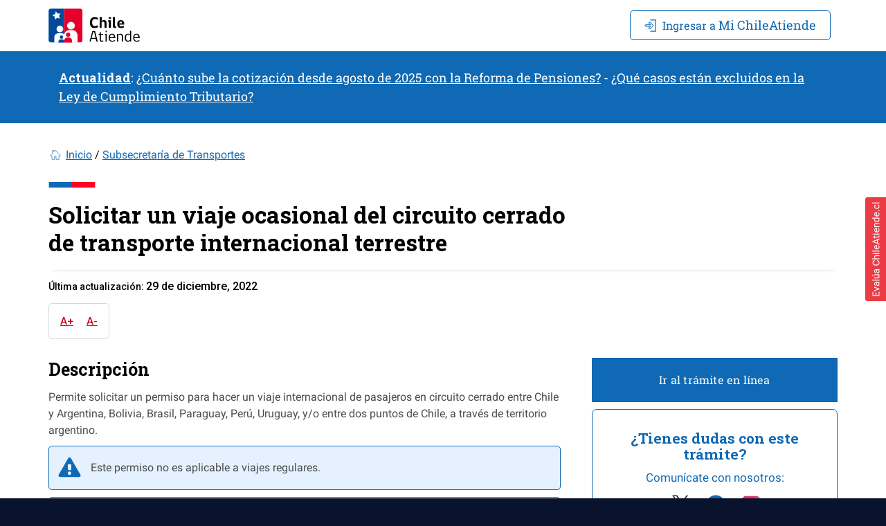

--- FILE ---
content_type: text/html; charset=UTF-8
request_url: https://www.chileatiende.gob.cl/fichas/25002-solicitud-de-viaje-ocasional-de-circuito-cerrado-de-transporte-internacional-terrestre
body_size: 36068
content:
<!DOCTYPE html>
<html lang="es">
<head>
    <!-- Modified Analytics tracking code with Optimize plugin -->
    <script>
        (function(i,s,o,g,r,a,m){i['GoogleAnalyticsObject']=r;i[r]=i[r]||function(){
            (i[r].q=i[r].q||[]).push(arguments)},i[r].l=1*new Date();a=s.createElement(o),
            m=s.getElementsByTagName(o)[0];a.async=1;a.src=g;m.parentNode.insertBefore(a,m)
        })(window,document,'script','https://www.google-analytics.com/analytics.js','ga');
        ga('create', 'UA-28124406-2', 'auto');
        ga('require', 'GTM-T4D8FBT');
        ga('send', 'pageview');
    </script>
    <!-- End Google Analytics -->
    <base href="https://www.chileatiende.gob.cl" />
    <meta charset="utf-8">
    <meta http-equiv="X-UA-Compatible" content="IE=edge">
    <!--<meta name="viewport" content="width=device-width, initial-scale=1">-->
    <!-- <meta name="viewport" content="width=device-width, initial-scale=1.0, maximum-scale=1.0, user-scalable=no" /> -->
    <!-- <meta name="viewport" content="width=device-width, user-scalable=no"> -->
    <meta name="viewport" content="width=device-width, initial-scale=1.0">

    <meta name="csrf-token" content="wkoBbwk7rs6bW97ij4P3Hf2whlXensvV6zaGL6Hn">

        <link rel="shortcut icon" type="image/x-icon" href="images/favicon.ico"  />
    <title>Chileatiende - Solicitar un viaje ocasional del circuito cerrado de transporte internacional terrestre</title>
    <meta property="og:url" content="https://www.chileatiende.gob.cl/fichas/25002-solicitud-de-viaje-ocasional-de-circuito-cerrado-de-transporte-internacional-terrestre" />
    <meta property="og:type" content="website" />
    <meta property="og:title" content="Chileatiende - Solicitar un viaje ocasional del circuito cerrado de transporte internacional terrestre" />
    <meta property="og:image" content="https://www.chileatiende.gob.cl/images/og_chatiende.png" />
    <meta name="twitter:title" content="Chileatiende - Solicitar un viaje ocasional del circuito cerrado de transporte internacional terrestre">
            <meta name="description" content="Revise cómo solicitar un permiso para realizar un viaje internacional de pasajeros en formato de circuito cerrado entre Chile y otros países de Sudamérica." />
        <meta property="og:description" content="Revise cómo solicitar un permiso para realizar un viaje internacional de pasajeros en formato de circuito cerrado entre Chile y otros países de Sudamérica." />
        <meta name="twitter:description" content="Revise cómo solicitar un permiso para realizar un viaje internacional de pasajeros en formato de circuito cerrado entre Chile y otros países de Sudamérica.">
        <meta property="fb:app_id" content="366610517235397" />
            <meta name="keywords" content="ATIT, Transporte internacional, Transporte terrestre, Argentina, Bolivia, Brasil, Chile, Paraguay, Perú, Uruguay, claveunica, clave unica, clave única, claveúnica, viaje internacional chile, permiso transporte internacional en chile, viajar dentro de Chile, transporte internacional, transporte terrestre" />
                <meta name="author" content="Subsecretaría de Transportes" />
        <meta name="twitter:creator" content="Subsecretaría de Transportes">
            <!-- Bootstrap -->
    <link href="css/app_new.css" rel="stylesheet">
        <link href="css/all.min.css" rel="stylesheet">
    <link href="css/all.css" rel="stylesheet">
    <script src="js/all.min.js"></script>
    <!-- <script src="//f1-na.readspeaker.com/script/6404/ReadSpeaker.js?pids=embhl"></script> -->
    <script>/*{literal}<![CDATA[*/window.lightningjs||function(c){function g(b,d){d&&(d+=(/\?/.test(d)?"&":"?")+"lv=1");c[b]||function(){var i=window,h=document,j=b,g=h.location.protocol,l="load",k=0;(function(){function b(){a.P(l);a.w=1;c[j]("_load")}c[j]=function(){function m(){m.id=e;return c[j].apply(m,arguments)}var b,e=++k;b=this&&this!=i?this.id||0:0;(a.s=a.s||[]).push([e,b,arguments]);m.then=function(b,c,h){var d=a.fh[e]=a.fh[e]||[],j=a.eh[e]=a.eh[e]||[],f=a.ph[e]=a.ph[e]||[];b&&d.push(b);c&&j.push(c);h&&f.push(h);return m};return m};var a=c[j]._={};a.fh={};a.eh={};a.ph={};a.l=d?d.replace(/^\/\//,(g=="https:"?g:"http:")+"//"):d;a.p={0:+new Date};a.P=function(b){a.p[b]=new Date-a.p[0]};a.w&&b();i.addEventListener?i.addEventListener(l,b,!1):i.attachEvent("on"+l,b);var q=function(){function b(){return["<head></head><",c,' onload="var d=',n,";d.getElementsByTagName('head')[0].",d,"(d.",g,"('script')).",i,"='",a.l,"'\"></",c,">"].join("")}var c="body",e=h[c];if(!e)return setTimeout(q,100);a.P(1);var d="appendChild",g="createElement",i="src",k=h[g]("div"),l=k[d](h[g]("div")),f=h[g]("iframe"),n="document",p;k.style.display="none";e.insertBefore(k,e.firstChild).id=o+"-"+j;f.frameBorder="0";f.id=o+"-frame-"+j;/MSIE[ ]+6/.test(navigator.userAgent)&&(f[i]="javascript:false");f.allowTransparency="true";l[d](f);try{f.contentWindow[n].open()}catch(s){a.domain=h.domain,p="javascript:var d="+n+".open();d.domain='"+h.domain+"';",f[i]=p+"void(0);"}try{var r=f.contentWindow[n];r.write(b());r.close()}catch(t) {
        f[i]=p+'d.write("'+b().replace(/"/g,String.fromCharCode(92)+'"')+'");d.close();'}a.P(2)};
        a.l&&setTimeout(q,0)})()}();c[b].lv="1";return c[b]}var o="lightningjs",k=window[o]=g(o);
        k.require=g;k.modules=c}({});
    if (!navigator.userAgent.match(/Android|BlackBerry|BB10|iPhone|iPad|iPod|Opera Mini|IEMobile/i)) {
        window.usabilla_live = lightningjs.require("usabilla_live", "//w.usabilla.com/996ca51785d1.js"); 
    } else {
        window.usabilla_live = lightningjs.require("usabilla_live", "//w.usabilla.com/a89e99cb53ec.js");
    }/*]]>{/literal}*/
    </script> 
    <!-- Google Tag Manager -->
    <script>(function(w,d,s,l,i){w[l]=w[l]||[];w[l].push({'gtm.start':
    new Date().getTime(),event:'gtm.js'});var f=d.getElementsByTagName(s)[0],
    j=d.createElement(s),dl=l!='dataLayer'?'&l='+l:'';j.async=true;j.src=
    'https://www.googletagmanager.com/gtm.js?id='+i+dl;f.parentNode.insertBefore(j,f);
    })(window,document,'script','dataLayer','GTM-556V4G7');</script>
    <!-- End Google Tag Manager -->
    <!-- Google tag (gtag.js) -->
    <script async src="https://www.googletagmanager.com/gtag/js?id=G-V3RMHJLBGL"></script><script>  window.dataLayer = window.dataLayer || [];
        function gtag(){dataLayer.push(arguments);}
        gtag('js', new Date());
        gtag('config', 'G-V3RMHJLBGL');
    </script>
     <!-- Icons -->
    <link rel="stylesheet" href="https://use.fontawesome.com/releases/v5.5.0/css/all.css"
          integrity="sha384-B4dIYHKNBt8Bc12p+WXckhzcICo0wtJAoU8YZTY5qE0Id1GSseTk6S+L3BlXeVIU"
          crossorigin="anonymous">
    
        <!-- Para la compatibilidad con Internet explorer y navegadores que no soportan ES6 -->
            <!-- Google Site Verification tag -->
    <meta name="google-site-verification" content="kMPusrN9zyJRaaiS_PD0xT0VQT9hYYbYHQVWaIjGzQc" />

    <meta name='cha-token' content='b8e5fcb1f860c392ff1d3a8fb1c08cbd19fc784d2cede584d544d4a37cc4b9ad' />    <style>
.flotante {
    display:scroll;
    position:fixed;
    bottom:320px;
    right:0px;
    z-index: 100; /* Sit on top */
}

</style>
</head>
<body>
    <!-- <a id="myBtn-1" class='flotante' href="javascript:ventanaSecundaria()">
        <img src="https://d6tizftlrpuof.cloudfront.net/themes/production/chileatiende-button-cb26d18c36866681296273d128c89763.png" width="30px" height="150px">
    </a>  -->
    <!-- Google Tag Manager (noscript) -->
    <noscript>
        <iframe src="https://www.googletagmanager.com/ns.html?id=GTM-556V4G7"
    height="0" width="0" style="display:none;visibility:hidden"></iframe>
</noscript>
 <!-- End Google Tag Manager (noscript) -->

 <script>


function ventanaSecundaria (){
    let ori = '000';
    let URLactual = window.location.pathname;
    let corona = URLactual.includes("coronavirus");
    let fichas = URLactual.includes("fichas");
    let hito = URLactual.includes("hitos-vida");
    let temas = URLactual.includes("temas");
    let inst = URLactual.includes("instituciones");
    let ayuda = URLactual.includes("ayuda");
    
    if(corona == true ) { ori = '002'; } 
    else if(fichas == true ) { ori = '003'; }
    else if(hito == true ) { ori = '004'; }
    else if(temas == true ) { ori = '005'; }
    else if(inst == true ) { ori = '006'; }
    else if(ayuda == true ) { ori = '007'; }
    else { ori = '001'; }
    
    window.open("https://encuesta.com/s/LFEiiaLmF-2pLKOjz7cXiQ/video?origen="+ori,"chileatiende.cl","width=800px,height=680px,scrollbars=NO");
} 
</script>
<div id="app">
    <header class="default">
                <div class="cha">
        <nav class="menu-cha" id="fixedmenu" style="background-color: #FFFFFF !important; position: static !important;">
            <div class="container">
                <section class="cont-logo">
                    <a href="/" title="Portal Chile Atiende" style="display: block;" ><img src="images/logo-cha.svg" class="logo-cha" /></a>
                </section>
                <section class="cont-menu">
                    <table>
                        <tbody>
                            <tr>                                
                                                                                                            <td>
                                            <div id="menu1" class="dropdown interior">
                                                <a type="button" href="https://mi3.chileatiende.gob.cl/micha/inicio" data-ga-te-category="Menú Menu Ciudadano" data-ga-te-action="Ir a iniciar Clave unica" data-ga-te-value="Home" class="btn btn-primary btn-ingresar-principal" style="margin-right: 10px">
                                                    <img src="/images/login-ico.svg">
                                                    <span class="hidden-xs">Ingresar a</span> Mi ChileAtiende
                                                </a>
                                            </div>
                                        </td>
                                                                                                        
                                
                            </tr>
                        </tbody>
                    </table>
                </section>
            </div>
        </nav>
    </div>
                        <div class=" visible-xs"   style="z-index:999; display:block;background-color:#0F69B4; padding-top: 5px; padding-bottom: 5px;padding-left: 5px;padding-right: 5px;">
                <div class="banner">
                    <p><a style="color:#FFFFFF!important" href="../../preguntas-frecuentes"><strong>Actualidad</strong></a>: <a style="color:#FFFFFF!important" href="../../preguntas-frecuentes/nueva-cotizacion-empleadores#q1339">¿Cuánto sube la cotización desde agosto de 2025 con la Reforma de Pensiones?</a> - <a style="color:#FFFFFF!important" href="../../preguntas-frecuentes/ley-de-cumplimiento-tributario#q1251">¿Qué casos están excluidos en la Ley de Cumplimiento Tributario?</a></p>                </div>
            </div>
            <div style="background-color: #0F69B4;position: inherit;">
                <div class="container">
                    <div class="collapse navbar-collapse " style="color:#FFFFFF;" >
                        <div class="banner">
                            <p><a style="color:#FFFFFF!important" href="../../preguntas-frecuentes"><strong>Actualidad</strong></a>: <a style="color:#FFFFFF!important" href="../../preguntas-frecuentes/nueva-cotizacion-empleadores#q1339">¿Cuánto sube la cotización desde agosto de 2025 con la Reforma de Pensiones?</a> - <a style="color:#FFFFFF!important" href="../../preguntas-frecuentes/ley-de-cumplimiento-tributario#q1251">¿Qué casos están excluidos en la Ley de Cumplimiento Tributario?</a></p>                        </div>
                    </div>
                </div>
            </div>
            



<script type="application/javascript">

    window.onscroll = function() {scrollFunction()};
    function scrollFunction() {
        var scrollableElement = document.body;

        var media = window.matchMedia("(min-width: 768px)");
        identifyDevice(media,scrollableElement);

    }

    function checkScrollDirectionIsUp(event) {
        if (event.wheelDelta) {
            return event.wheelDelta > 0;
        }
            return event.deltaY < 0;
    }

    function identifyDevice(x,scrollableElement) {
        if (x.matches) { // Desktop
            scrollableElement.addEventListener('wheel', checkScrollDirection);
        } else { //mobile
            scrollableElement.addEventListener('wheel', checkScrollDirectionMobile);
        }
    }

    function checkScrollDirection(event) {
        if (document.scrollingElement.scrollTop < 300 || document.documentElement.scrollTop < 300) {
            document.getElementById('fixedmenu').classList.add("nav-nofixed");
            document.getElementById('fixedmenu').classList.remove("nav-fixed");

        }else{
            document.getElementById('fixedmenu').classList.add("nav-fixed");
            document.getElementById('fixedmenu').classList.remove("nav-nofixed");
        }
    }

    function checkScrollDirectionMobile(event) {

        if (checkScrollDirectionIsUp(event)) { // cuando sube el scroll
            if (document.scrollingElement.scrollTop < 300 || document.documentElement.scrollTop < 300) {
                document.getElementById('fixedmenu').classList.add("nav-nofixed");
                document.getElementById('fixedmenu').classList.remove("nav-fixed");

            }else{
                document.getElementById('fixedmenu').classList.add("nav-fixed");
                document.getElementById('fixedmenu').classList.remove("nav-nofixed");
            }
        }else{
                document.getElementById('fixedmenu').classList.add("nav-nofixed");
                document.getElementById('fixedmenu').classList.remove("nav-fixed");
        }
    }
 
</script>

            </header>

    <main>
        <div id="page" class="ficha">
    <div class="container">
        <ol class="breadcrumb">
            <li><a href="">Inicio</a></li>
            <li><a class="active" href="instituciones/AN001">Subsecretaría de Transportes</a></li>
        </ol>
        <!-- vista mobile -->
        <div class="row">
            <div class="col-md-12 TitleDescription">
                <div class="rs_preserve">
                    <div class="titulo-alert-etapa">
                        <h1>Solicitar un viaje ocasional del circuito cerrado de transporte internacional terrestre</h1>
                                            </div>
                                                                <div class="update-at">
                            Última actualización: <span v-text="moment('2022-12-29 00:00:00').format('D [de] MMMM, YYYY')"></span>
                        </div>
                                    </div>
                <div class="accessibility-bar hidden-lg marg-ulti hidden-md rs_skip hidden-print">
                    <div class="action-page">
                    </div>
                </div>
            </div>
            <div class="col-md-12 hidden-lg hidden-md">
                 
                                    
                        <page-nav-action-mobile 
                        :page="{&quot;id&quot;:112504,&quot;order&quot;:0,&quot;title&quot;:&quot;Solicitar un viaje ocasional del circuito cerrado de transporte internacional terrestre&quot;,&quot;alias&quot;:&quot;solicitar-un-viaje-ocasional-del-circuito-cerrado-de-transporte-internacional-terrestre&quot;,&quot;featured&quot;:false,&quot;image&quot;:&quot;&quot;,&quot;objective&quot;:&quot;&lt;p&gt;Permite solicitar un permiso para hacer un viaje internacional de pasajeros en circuito cerrado entre Chile y Argentina, Bolivia, Brasil, Paraguay, Per\u00fa, Uruguay, y\/o entre dos puntos de Chile, a trav\u00e9s de territorio argentino.&lt;\/p&gt;\n&lt;div class=\&quot;message message-alerta\&quot;&gt;Este permiso no es aplicable a viajes regulares.&lt;\/div&gt;\n&lt;div class=\&quot;message message-reloj\&quot;&gt;El tr\u00e1mite se puede realizar durante todo el a\u00f1o en el &lt;strong&gt;sitio web de Subtrans&lt;\/strong&gt;, en la &lt;strong&gt;oficina del Departamento de Asuntos Internacionales del Ministerio de Transportes y Telecomunicaciones&lt;\/strong&gt;, o en la &lt;strong&gt;oficina de la Secretar\u00eda Regional Ministerial (SEREMI) de Transportes y Telecomunicaciones&lt;\/strong&gt;.&lt;\/div&gt;&quot;,&quot;details&quot;:&quot;&lt;ul&gt;\n&lt;li&gt;El veh\u00edculo, dentro de las fechas indicadas, debe transportar al mismo grupo de turistas de ida y regreso.&lt;\/li&gt;\n&lt;li&gt;Seg\u00fan lo acordado entre Chile y Argentina, y entre Chile y Uruguay, podr\u00e1 solicitar el cambio del veh\u00edculo autorizado si no puede continuar el viaje por fallas mec\u00e1nicas. El reemplazo solo podr\u00e1 ser por otro de propiedad de la empresa autorizada, y tendr\u00e1 que informar las razones del reemplazo a las autoridades fronterizas competentes. El veh\u00edculo, una vez reparado, deber\u00e1 retornar al pa\u00eds de origen sin pasajeros.&lt;\/li&gt;\n&lt;li&gt;En caso de viajes hacia Argentina, el veh\u00edculo que reemplaza al autorizado, tambi\u00e9n podr\u00e1 ser arrendado. Para ello, deber\u00e1 existir un contrato conforme a la legislaci\u00f3n vigente en el pa\u00eds donde se realice esta operaci\u00f3n, el cual ser\u00e1 verificado por una autoridad local e informado al pa\u00eds de origen del propietario o propietaria.&lt;\/li&gt;\n&lt;\/ul&gt;&quot;,&quot;beneficiaries&quot;:&quot;&lt;ul&gt;\n&lt;li&gt;Personas naturales.&lt;\/li&gt;\n&lt;li&gt;Personas jur\u00eddicas: representante legal de la empresa o representante con poder notarial.&lt;\/li&gt;\n&lt;\/ul&gt;\n&lt;p&gt;&lt;strong&gt;Importante&lt;\/strong&gt;: si realiza el tr\u00e1mite en l\u00ednea, deber\u00e1 tener &lt;a href=\&quot;[[11331]]\&quot; target=\&quot;_blank\&quot; rel=\&quot;noopener\&quot;&gt;Clave\u00danica&lt;\/a&gt;.&lt;\/p&gt;&quot;,&quot;requirements&quot;:&quot;&lt;ul&gt;\n&lt;li&gt;Certificado de revisi\u00f3n t\u00e9cnica o fotocopia autorizada por notario o notaria. El documento debe estar vigente dentro del per\u00edodo por el cual se solicita el permiso, adem\u00e1s, debe informar si el veh\u00edculo es de categor\u00eda pullman.&lt;\/li&gt;\n&lt;li&gt;Certificado de anotaciones del veh\u00edculo emitido con fecha no superior a 30 d\u00edas a la presentaci\u00f3n de la solicitud.&lt;\/li&gt;\n&lt;li&gt;Contrato de transporte o fotocopia autorizada por notario o notaria si el grupo a trasladar pertenece a una instituci\u00f3n religiosa, educacional, sindical, deportiva o similar, y cuando el veh\u00edculo no sea categor\u00eda pullman.&lt;\/li&gt;\n&lt;li&gt;Copia notarial de la autorizaci\u00f3n de salida del pa\u00eds, si los veh\u00edculos a utilizar se encuentren bajo un contrato de arrendamiento mercantil con opci\u00f3n de compra (leasing).&lt;\/li&gt;\n&lt;li&gt;P\u00f3liza de seguros contratada por el per\u00edodo que dure el viaje.&lt;\/li&gt;\n&lt;\/ul&gt;&quot;,&quot;online&quot;:true,&quot;online_guide&quot;:&quot;&lt;ol&gt;\n&lt;li&gt;Re\u00fana los antecedentes requeridos.&lt;\/li&gt;\n&lt;li&gt;Haga clic en \u201cIr al tr\u00e1mite en l\u00ednea\u201d.&lt;\/li&gt;\n&lt;li&gt;Una vez en el sitio web de la Subsecretar\u00eda de Transportes, ingrese su RUN y escriba su Clave\u00danica, y haga clic en \u201cContinuar\u201d. Si no la tiene, &lt;a href=\&quot;fichas\/11331\&quot; target=\&quot;_blank\&quot; rel=\&quot;noopener\&quot;&gt;solic\u00edtela&lt;\/a&gt;.&lt;\/li&gt;\n&lt;li&gt;Haga clic en \u201cInicio\u201d. Posteriormente, en la secci\u00f3n transporte internacional, seleccione \u201cVer m\u00e1s\u201d.&lt;\/li&gt;\n&lt;li&gt;Haga clic en \u201cPermiso para efectuar viaje ocasional de circuito cerrado de pasajeros\u201d, y luego en \u201cIniciar tr\u00e1mite\u201d.&lt;\/li&gt;\n&lt;li&gt;Seleccione si es persona o empresa.&lt;\/li&gt;\n&lt;li&gt;Complete los datos solicitados, y haga clic en \u201cAceptar\u201d.&lt;\/li&gt;\n&lt;li&gt;Como resultado del tr\u00e1mite, habr\u00e1 presentado su solicitud. Despu\u00e9s de tres d\u00edas h\u00e1biles de presentado su requerimiento, y si no hay observaciones a los antecedentes, se otorgar\u00e1 el permiso solicitado.&lt;\/li&gt;\n&lt;\/ol&gt;&quot;,&quot;online_url&quot;:&quot;https:\/\/www.mtt.gob.cl\/tramitesenlinea\/account\/login.aspx&quot;,&quot;office&quot;:true,&quot;office_guide&quot;:&quot;&lt;ol start=\&quot;1\&quot;&gt;\n&lt;li&gt;Re\u00fana los antecedentes\u00a0requeridos.&lt;\/li&gt;\n&lt;li&gt;En la regi\u00f3n Metropolitana, dir\u00edjase a la oficina del Departamento de Asuntos Internacionales del Ministerio de Transportes y Telecomunicaciones, ubicado en &lt;a href=\&quot;https:\/\/goo.gl\/maps\/hMmuaby9RLVQ8ddc8\&quot; target=\&quot;_blank\&quot; rel=\&quot;noopener\&quot;&gt;Amun\u00e1tegui 139, Santiago&lt;\/a&gt;. Horario de atenci\u00f3n: lunes a viernes, de 9:00 a 14:00 horas. En caso de regiones, debe acercarse a la &lt;a href=\&quot;http:\/\/www.subtrans.gob.cl\/\&quot; target=\&quot;_blank\&quot; rel=\&quot;noopener\&quot;&gt;Secretar\u00eda Regional Ministerial de Transportes y Telecomunicaciones (Seremitt)&lt;\/a&gt;\u00a0correspondiente a su domicilio.&lt;\/li&gt;\n&lt;li&gt;Explique el motivo de su visita: solicitar un viaje ocasional de circuito cerrado de transporte internacional terrestre.&lt;\/li&gt;\n&lt;li&gt;Entregue los antecedentes requeridos.&lt;\/li&gt;\n&lt;li&gt;Como resultado del tr\u00e1mite, habr\u00e1 presentado su solicitud. Despu\u00e9s de tres d\u00edas h\u00e1biles de presentado su requerimiento, y si no hay observaciones a los antecedentes, se otorgar\u00e1 el permiso solicitado.&lt;\/li&gt;\n&lt;\/ol&gt;&quot;,&quot;phone&quot;:false,&quot;phone_guide&quot;:&quot;&quot;,&quot;mail&quot;:false,&quot;mail_guide&quot;:&quot;&quot;,&quot;consulate&quot;:0,&quot;consulate_guide&quot;:&quot;&quot;,&quot;legal&quot;:&quot;&lt;ul&gt;\n&lt;li&gt;Acuerdo sobre Transporte Internacional Terrestre (ATIT), suscrito por Argentina, Brasil, Bolivia, Paraguay, Per\u00fa y Uruguay, adem\u00e1s de Chile, y promulgado mediante &lt;a href=\&quot;http:\/\/www.leychile.cl\/Navegar?idNorma=11600\&quot; target=\&quot;_blank\&quot; rel=\&quot;noopener\&quot;&gt;Decreto Supremo (DS) N\u00ba 257&lt;\/a&gt;, del Ministerio de Relaciones Exteriores.&lt;\/li&gt;\n&lt;li&gt;&lt;a href=\&quot;http:\/\/www.leychile.cl\/Navegar?idNorma=10312\&quot; target=\&quot;_blank\&quot; rel=\&quot;noopener\&quot;&gt;Decreto Supremo (DS) N\u00ba 163&lt;\/a&gt;,\u00a0del Ministerio de Transportes y Telecomunicaciones.&lt;\/li&gt;\n&lt;li&gt;&lt;a href=\&quot;https:\/\/www.leychile.cl\/Navegar?idNorma=217743\&quot; target=\&quot;_blank\&quot; rel=\&quot;noopener\&quot;&gt;Convenio Chileno - Argentino de Transporte Terrestre en tr\u00e1nsito para vincular dos puntos en un mismo pa\u00eds&lt;\/a&gt;.&lt;\/li&gt;\n&lt;\/ul&gt;&quot;,&quot;keywords&quot;:&quot;ATIT, Transporte internacional, Transporte terrestre, Argentina, Bolivia, Brasil, Chile, Paraguay, Per\u00fa, Uruguay, claveunica, clave unica, clave \u00fanica, clave\u00fanica, viaje internacional chile, permiso transporte internacional en chile, viajar dentro de Chile, transporte internacional, transporte terrestre&quot;,&quot;boost&quot;:1,&quot;status&quot;:&quot;&quot;,&quot;status_comment&quot;:&quot;&quot;,&quot;published&quot;:true,&quot;published_at&quot;:&quot;2022-12-29 00:00:00&quot;,&quot;master&quot;:false,&quot;master_id&quot;:25002,&quot;institution_id&quot;:&quot;AN001&quot;,&quot;correlative&quot;:143,&quot;weight&quot;:null,&quot;cost&quot;:&quot;&lt;p&gt;No tiene costo.&lt;\/p&gt;&quot;,&quot;validity&quot;:&quot;&quot;,&quot;plazo&quot;:&quot;&quot;,&quot;locked&quot;:0,&quot;actualizable&quot;:0,&quot;destacado&quot;:0,&quot;created_at&quot;:&quot;2022-12-29 16:18:31&quot;,&quot;updated_at&quot;:&quot;2022-12-29 16:18:33&quot;,&quot;genero_id&quot;:1,&quot;convenio&quot;:0,&quot;diagramacion&quot;:0,&quot;cc_id&quot;:null,&quot;cc_formulario&quot;:null,&quot;cc_llavevalor&quot;:null,&quot;comments&quot;:&quot;&quot;,&quot;tipo&quot;:3,&quot;flujo&quot;:0,&quot;tema_principal&quot;:0,&quot;keywords_old&quot;:null,&quot;sic&quot;:null,&quot;sello_chilesinpapeleo&quot;:1,&quot;encuesta_calidad&quot;:null,&quot;fps&quot;:0,&quot;puntaje_fps_min&quot;:2000,&quot;puntaje_fps_max&quot;:20000,&quot;formalizacion&quot;:0,&quot;venta_anual&quot;:null,&quot;nro_trabajadores&quot;:null,&quot;req_especial&quot;:&quot;&quot;,&quot;votos_positivos&quot;:0,&quot;votos_negativos&quot;:0,&quot;primera_version_publicada_id&quot;:30996,&quot;informacion_multimedia&quot;:&quot;&quot;,&quot;medio_pago_id&quot;:null,&quot;metaficha&quot;:0,&quot;metaficha_campos&quot;:&quot;a:14:{s:16:\&quot;cc_observaciones\&quot;;s:1:\&quot;1\&quot;;s:13:\&quot;beneficiarios\&quot;;s:1:\&quot;1\&quot;;s:14:\&quot;doc_requeridos\&quot;;s:1:\&quot;1\&quot;;s:11:\&quot;guia_online\&quot;;s:1:\&quot;1\&quot;;s:15:\&quot;guia_online_url\&quot;;s:1:\&quot;1\&quot;;s:12:\&quot;guia_oficina\&quot;;s:1:\&quot;1\&quot;;s:15:\&quot;guia_telefonico\&quot;;s:1:\&quot;1\&quot;;s:11:\&quot;guia_correo\&quot;;s:1:\&quot;1\&quot;;s:17:\&quot;guia_chileatiende\&quot;;s:1:\&quot;1\&quot;;s:5:\&quot;plazo\&quot;;s:1:\&quot;1\&quot;;s:8:\&quot;vigencia\&quot;;s:1:\&quot;1\&quot;;s:5:\&quot;costo\&quot;;s:1:\&quot;1\&quot;;s:22:\&quot;informacion_multimedia\&quot;;s:1:\&quot;1\&quot;;s:11:\&quot;marco_legal\&quot;;s:1:\&quot;1\&quot;;}&quot;,&quot;metaficha_servicios&quot;:&quot;a:0:{}&quot;,&quot;metaficha_opciones&quot;:&quot;a:2:{s:9:\&quot;categoria\&quot;;s:0:\&quot;\&quot;;s:21:\&quot;servicios_no_publican\&quot;;s:1:\&quot;0\&quot;;}&quot;,&quot;updated_data_at&quot;:&quot;2016-01-06 00:00:00&quot;,&quot;resumen&quot;:null,&quot;guia_chileatiende&quot;:&quot;&quot;,&quot;content_updated_data_at&quot;:&quot;2016-01-06 17:01:51&quot;,&quot;guia_oficina_nombre&quot;:&quot;&quot;,&quot;es_tramite_exterior&quot;:null,&quot;es_tramite_mujer&quot;:null,&quot;es_tramite_mujer_destacado&quot;:null,&quot;type&quot;:&quot;FT&quot;,&quot;votes&quot;:7,&quot;in_site&quot;:false,&quot;id_certificate&quot;:0,&quot;certificate_claveunica&quot;:false,&quot;button_action_text&quot;:&quot;Ir al tr\u00e1mite en l\u00ednea&quot;,&quot;button_action_active&quot;:true,&quot;button_action_start&quot;:null,&quot;button_action_end&quot;:null,&quot;custom_title_active&quot;:false,&quot;custom_title&quot;:null,&quot;custom_meta_active&quot;:true,&quot;custom_meta&quot;:&quot;Revise c\u00f3mo solicitar un permiso para realizar un viaje internacional de pasajeros en formato de circuito cerrado entre Chile y otros pa\u00edses de Sudam\u00e9rica.&quot;,&quot;eligibility&quot;:false,&quot;claveunica&quot;:false,&quot;release_date&quot;:&quot;0000-00-00 00:00:00&quot;,&quot;release_flag&quot;:0,&quot;texto_selector_multiboton&quot;:null,&quot;metadata_pages&quot;:&quot;{\&quot;labels\&quot;:[{\&quot;beneficiaries\&quot;:[{\&quot;title\&quot;:\&quot;\u00bfA qui\u00e9n va dirigido?\&quot;,\&quot;status\&quot;:1,\&quot;orden\&quot;:1}],\&quot;details\&quot;:[{\&quot;title\&quot;:\&quot;Detalles\&quot;,\&quot;status\&quot;:1,\&quot;orden\&quot;:2}],\&quot;requirements\&quot;:[{\&quot;title\&quot;:\&quot;\u00bfQu\u00e9 necesito para hacer el tr\u00e1mite?\&quot;,\&quot;status\&quot;:1,\&quot;orden\&quot;:3}],\&quot;validity\&quot;:[{\&quot;title\&quot;:\&quot;\u00bfQu\u00e9 vigencia tiene?\&quot;,\&quot;status\&quot;:1,\&quot;orden\&quot;:4}],\&quot;howto\&quot;:[{\&quot;title\&quot;:\&quot;\u00bfC\u00f3mo y d\u00f3nde hago el tr\u00e1mite?\&quot;,\&quot;status\&quot;:1,\&quot;orden\&quot;:5}],\&quot;cost\&quot;:[{\&quot;title\&quot;:\&quot;\u00bfCu\u00e1l es el costo del tr\u00e1mite?\&quot;,\&quot;status\&quot;:1,\&quot;orden\&quot;:6}],\&quot;legal\&quot;:[{\&quot;title\&quot;:\&quot;Marco Legal\&quot;,\&quot;status\&quot;:1,\&quot;orden\&quot;:7}]}]}&quot;,&quot;metadata_newpages&quot;:null,&quot;redirect_to&quot;:null,&quot;guid&quot;:&quot;25002-solicitar-un-viaje-ocasional-del-circuito-cerrado-de-transporte-internacional-terrestre&quot;,&quot;howto&quot;:true,&quot;master_page&quot;:{&quot;id&quot;:25002,&quot;order&quot;:0,&quot;title&quot;:&quot;Solicitar un viaje ocasional en circuito cerrado de pasajeros en transporte internacional terrestre&quot;,&quot;alias&quot;:&quot;solicitar-un-viaje-ocasional-del-circuito-cerrado-de-transporte-internacional-terrestre&quot;,&quot;featured&quot;:false,&quot;image&quot;:&quot;&quot;,&quot;objective&quot;:&quot;&lt;p&gt;Permite solicitar un permiso para hacer un viaje internacional de pasajeros en circuito cerrado entre Chile y Argentina, Bolivia, Brasil, Paraguay, Per\u00fa, Uruguay&lt;\/p&gt;\n&lt;div class=\&quot;message message-alerta\&quot;&gt;Este permiso no es aplicable a viajes regulares.&lt;\/div&gt;\n&lt;div class=\&quot;message message-reloj\&quot;&gt;El tr\u00e1mite se puede realizar durante todo el a\u00f1o en l\u00ednea&lt;\/div&gt;&quot;,&quot;details&quot;:&quot;&quot;,&quot;beneficiaries&quot;:&quot;&lt;ul&gt;\n&lt;li&gt;Personas naturales, due\u00f1o o mero tenedor de los veh\u00edculos.&lt;\/li&gt;\n&lt;li&gt;Personas jur\u00eddicas: representante legal de la empresa o mandatario previamente habilitado a trav\u00e9s del tr\u00e1mite \&quot;&lt;a href=\&quot;fichas\/94706-habilitacion-de-personas-juridicas-para-permisos-ocasionales-de-transporte-internacional-terrestre\&quot;&gt;Habilitaci\u00f3n de personas jur\u00eddicas para permisos ocasionales de carga y pasajeros para el transporte internacional terrestre&lt;\/a&gt;\&quot;&lt;\/li&gt;\n&lt;\/ul&gt;\n&lt;p&gt;\u00a0&lt;\/p&gt;&quot;,&quot;requirements&quot;:&quot;&lt;p&gt;Clave \u00fanica, otorgada por el Servicio de Registro Civil.&lt;\/p&gt;\n&lt;p&gt;Veh\u00edculos de pasajeros bajo propiedad sin otra mera tenencia inscrita, o ser poseedor baajo contrato leasing.&lt;\/p&gt;\n&lt;p&gt;Contrato leasing, si fuera procedente.&lt;\/p&gt;\n&lt;p&gt;Veh\u00edculo con revisi\u00f3n t\u00e9cnica vigente&lt;\/p&gt;\n&lt;p&gt;\u00a0&lt;\/p&gt;&quot;,&quot;online&quot;:true,&quot;online_guide&quot;:&quot;&lt;ol&gt;\n&lt;li&gt;Re\u00fana los antecedentes requeridos.&lt;\/li&gt;\n&lt;li&gt;Ingrese a &lt;a href=\&quot;https:\/\/www.subtrans.gob.cl\/petit\/\&quot;&gt;URL indicada&lt;\/a&gt;&lt;\/li&gt;\n&lt;li&gt;Complete los datos y adjunte antecedentes requeridos&lt;\/li&gt;\n&lt;li&gt;revise la casilla de correo electr\u00f3nico registrada, donde se informaran actualizaciones del estado del tr\u00e1mite&lt;\/li&gt;\n&lt;\/ol&gt;\n&lt;p&gt;Enlace al tr\u00e1mite: https:\/\/www.subtrans.gob.cl\/petit\/&lt;\/p&gt;&quot;,&quot;online_url&quot;:&quot;https:\/\/www.mtt.gob.cl\/tramitesenlinea\/account\/login.aspx&quot;,&quot;office&quot;:false,&quot;office_guide&quot;:&quot;&quot;,&quot;phone&quot;:false,&quot;phone_guide&quot;:&quot;&quot;,&quot;mail&quot;:false,&quot;mail_guide&quot;:&quot;&quot;,&quot;consulate&quot;:0,&quot;consulate_guide&quot;:&quot;&quot;,&quot;legal&quot;:&quot;&lt;ul&gt;\n&lt;li&gt;&lt;a href=\&quot;https:\/\/www.bcn.cl\/leychile\/navegar?idNorma=11600\&quot;&gt;Decreto Supremo N\u00ba257&lt;\/a&gt;, de Acuerdo sobre Transporte Internacional Terrestre (ATIT), suscrito por Chile, Argentina, Brasil, Bolivia, Paraguay, Per\u00fa y Uruguay.&lt;\/li&gt;\n&lt;li&gt;&lt;a href=\&quot;https:\/\/www.bcn.cl\/leychile\/navegar?i=1008104&amp;amp;f=undefined\&quot;&gt;Decreto Supremo N\u00b0155&lt;\/a&gt;, de 2009, \&quot;Promulga el Segundo Protocolo Adicional sobre Infracciones y Sanciones al Acuerdo de Alcance Parcial sobre Transporte Internacional Terrestre y el Acta de Ratificaci\u00f3n\&quot;.&lt;\/li&gt;\n&lt;li&gt;&lt;a href=\&quot;https:\/\/www.bcn.cl\/leychile\/navegar?i=1035988&amp;amp;f=2012-01-10\&quot;&gt;Decreto Supremo N\u00b0290&lt;\/a&gt;, de 2010, \&quot;Reglamento para la Aplicaci\u00f3n del Segundo Protocolo Adicional sobre Infracciones y Sanciones al Acuerdo de Alcance Parcial sobre Transporte Internacional Terrestre\&quot;&lt;\/li&gt;\n&lt;\/ul&gt;&quot;,&quot;keywords&quot;:&quot;ATIT, Transporte internacional, Transporte terrestre, Argentina, Bolivia, Brasil, Chile, Paraguay, Per\u00fa, Uruguay, claveunica, clave unica, clave \u00fanica, clave\u00fanica, viaje internacional chile, permiso transporte internacional en chile, viajar dentro de Chile, transporte internacional, transporte terrestre&quot;,&quot;boost&quot;:1,&quot;status&quot;:&quot;en_revision&quot;,&quot;status_comment&quot;:&quot;&quot;,&quot;published&quot;:true,&quot;published_at&quot;:&quot;2023-02-15 00:00:00&quot;,&quot;master&quot;:true,&quot;master_id&quot;:null,&quot;institution_id&quot;:&quot;AN001&quot;,&quot;correlative&quot;:143,&quot;weight&quot;:null,&quot;cost&quot;:&quot;&lt;p&gt;No tiene costo.&lt;\/p&gt;&quot;,&quot;validity&quot;:&quot;&lt;p&gt;La indica en el permiso&lt;\/p&gt;&quot;,&quot;plazo&quot;:&quot;&quot;,&quot;locked&quot;:0,&quot;actualizable&quot;:0,&quot;destacado&quot;:0,&quot;created_at&quot;:&quot;2013-07-08 14:42:20&quot;,&quot;updated_at&quot;:&quot;2023-02-15 12:11:56&quot;,&quot;genero_id&quot;:1,&quot;convenio&quot;:0,&quot;diagramacion&quot;:0,&quot;cc_id&quot;:null,&quot;cc_formulario&quot;:null,&quot;cc_llavevalor&quot;:null,&quot;comments&quot;:{&quot;titulo&quot;:&quot;&quot;,&quot;resumen&quot;:&quot;&quot;,&quot;objetivo&quot;:&quot;&quot;,&quot;metaficha_categoria&quot;:&quot;&quot;,&quot;metaficha_servicios&quot;:&quot;&quot;,&quot;metaficha_servicios_no_publican&quot;:&quot;&quot;,&quot;cc_observaciones&quot;:&quot;&quot;,&quot;beneficiarios&quot;:&quot;&quot;,&quot;doc_requeridos&quot;:&quot;&quot;,&quot;guia_online&quot;:&quot;&quot;,&quot;guia_online_url&quot;:&quot;&quot;,&quot;guia_oficina&quot;:&quot;&quot;,&quot;guia_oficina_nombre&quot;:&quot;&quot;,&quot;guia_telefonico&quot;:&quot;&quot;,&quot;guia_correo&quot;:&quot;&quot;,&quot;guia_chileatiende&quot;:&quot;&quot;,&quot;plazo&quot;:&quot;&quot;,&quot;vigencia&quot;:&quot;&quot;,&quot;costo&quot;:&quot;&quot;,&quot;informacion_multimedia&quot;:&quot;&quot;,&quot;marco_legal&quot;:&quot;&quot;,&quot;title&quot;:&quot;&quot;,&quot;objective&quot;:&quot;&quot;,&quot;details&quot;:&quot;&quot;,&quot;beneficiaries&quot;:&quot;&quot;,&quot;requirements&quot;:&quot;&quot;,&quot;online_guide&quot;:&quot;&quot;,&quot;online_url&quot;:&quot;&quot;,&quot;office_guide&quot;:&quot;&quot;,&quot;phone_guide&quot;:&quot;&quot;,&quot;mail_guide&quot;:&quot;&quot;,&quot;legal&quot;:&quot;&quot;},&quot;tipo&quot;:3,&quot;flujo&quot;:0,&quot;tema_principal&quot;:0,&quot;keywords_old&quot;:null,&quot;sic&quot;:null,&quot;sello_chilesinpapeleo&quot;:1,&quot;encuesta_calidad&quot;:null,&quot;fps&quot;:0,&quot;puntaje_fps_min&quot;:2000,&quot;puntaje_fps_max&quot;:20000,&quot;formalizacion&quot;:0,&quot;venta_anual&quot;:null,&quot;nro_trabajadores&quot;:null,&quot;req_especial&quot;:&quot;&quot;,&quot;votos_positivos&quot;:0,&quot;votos_negativos&quot;:0,&quot;primera_version_publicada_id&quot;:30996,&quot;informacion_multimedia&quot;:&quot;&quot;,&quot;medio_pago_id&quot;:null,&quot;metaficha&quot;:0,&quot;metaficha_campos&quot;:&quot;a:14:{s:16:\&quot;cc_observaciones\&quot;;s:1:\&quot;1\&quot;;s:13:\&quot;beneficiarios\&quot;;s:1:\&quot;1\&quot;;s:14:\&quot;doc_requeridos\&quot;;s:1:\&quot;1\&quot;;s:11:\&quot;guia_online\&quot;;s:1:\&quot;1\&quot;;s:15:\&quot;guia_online_url\&quot;;s:1:\&quot;1\&quot;;s:12:\&quot;guia_oficina\&quot;;s:1:\&quot;1\&quot;;s:15:\&quot;guia_telefonico\&quot;;s:1:\&quot;1\&quot;;s:11:\&quot;guia_correo\&quot;;s:1:\&quot;1\&quot;;s:17:\&quot;guia_chileatiende\&quot;;s:1:\&quot;1\&quot;;s:5:\&quot;plazo\&quot;;s:1:\&quot;1\&quot;;s:8:\&quot;vigencia\&quot;;s:1:\&quot;1\&quot;;s:5:\&quot;costo\&quot;;s:1:\&quot;1\&quot;;s:22:\&quot;informacion_multimedia\&quot;;s:1:\&quot;1\&quot;;s:11:\&quot;marco_legal\&quot;;s:1:\&quot;1\&quot;;}&quot;,&quot;metaficha_servicios&quot;:&quot;a:0:{}&quot;,&quot;metaficha_opciones&quot;:&quot;a:2:{s:9:\&quot;categoria\&quot;;s:0:\&quot;\&quot;;s:21:\&quot;servicios_no_publican\&quot;;s:1:\&quot;0\&quot;;}&quot;,&quot;updated_data_at&quot;:&quot;2016-01-06 00:00:00&quot;,&quot;resumen&quot;:null,&quot;guia_chileatiende&quot;:&quot;&quot;,&quot;content_updated_data_at&quot;:&quot;2016-01-06 17:01:51&quot;,&quot;guia_oficina_nombre&quot;:&quot;&quot;,&quot;es_tramite_exterior&quot;:null,&quot;es_tramite_mujer&quot;:null,&quot;es_tramite_mujer_destacado&quot;:null,&quot;type&quot;:&quot;FT&quot;,&quot;votes&quot;:7,&quot;in_site&quot;:false,&quot;id_certificate&quot;:0,&quot;certificate_claveunica&quot;:false,&quot;button_action_text&quot;:&quot;Ir al tr\u00e1mite en l\u00ednea&quot;,&quot;button_action_active&quot;:true,&quot;button_action_start&quot;:null,&quot;button_action_end&quot;:null,&quot;custom_title_active&quot;:false,&quot;custom_title&quot;:null,&quot;custom_meta_active&quot;:true,&quot;custom_meta&quot;:&quot;Revise c\u00f3mo solicitar un permiso para realizar un viaje internacional de pasajeros en formato de circuito cerrado entre Chile y otros pa\u00edses de Sudam\u00e9rica.&quot;,&quot;eligibility&quot;:false,&quot;claveunica&quot;:false,&quot;release_date&quot;:&quot;0000-00-00 00:00:00&quot;,&quot;release_flag&quot;:0,&quot;texto_selector_multiboton&quot;:null,&quot;metadata_pages&quot;:&quot;{\&quot;labels\&quot;:[{\&quot;beneficiaries\&quot;:[{\&quot;title\&quot;:\&quot;\u00bfA qui\u00e9n va dirigido?\&quot;,\&quot;status\&quot;:1,\&quot;orden\&quot;:1}],\&quot;details\&quot;:[{\&quot;title\&quot;:\&quot;Detalles\&quot;,\&quot;status\&quot;:1,\&quot;orden\&quot;:2}],\&quot;requirements\&quot;:[{\&quot;title\&quot;:\&quot;\u00bfQu\u00e9 necesito para hacer el tr\u00e1mite?\&quot;,\&quot;status\&quot;:1,\&quot;orden\&quot;:3}],\&quot;validity\&quot;:[{\&quot;title\&quot;:\&quot;\u00bfQu\u00e9 vigencia tiene?\&quot;,\&quot;status\&quot;:1,\&quot;orden\&quot;:4}],\&quot;howto\&quot;:[{\&quot;title\&quot;:\&quot;\u00bfC\u00f3mo y d\u00f3nde hago el tr\u00e1mite?\&quot;,\&quot;status\&quot;:1,\&quot;orden\&quot;:5}],\&quot;cost\&quot;:[{\&quot;title\&quot;:\&quot;\u00bfCu\u00e1l es el costo del tr\u00e1mite?\&quot;,\&quot;status\&quot;:1,\&quot;orden\&quot;:6}],\&quot;legal\&quot;:[{\&quot;title\&quot;:\&quot;Marco Legal\&quot;,\&quot;status\&quot;:1,\&quot;orden\&quot;:7}]}]}&quot;,&quot;metadata_newpages&quot;:null,&quot;redirect_to&quot;:null,&quot;guid&quot;:&quot;25002-solicitar-un-viaje-ocasional-del-circuito-cerrado-de-transporte-internacional-terrestre&quot;,&quot;howto&quot;:true,&quot;similar_pages&quot;:[{&quot;id&quot;:4714,&quot;order&quot;:0,&quot;title&quot;:&quot;Inscripci\u00f3n de servicios (autorizaci\u00f3n general) de Transporte Privado Remunerado de Pasajeros (TTEPRIV)&quot;,&quot;alias&quot;:&quot;inscripcion-de-servicios-autorizacion-general-de-transporte-privado-remunerado-de-pasajeros-ttepriv&quot;,&quot;featured&quot;:false,&quot;image&quot;:&quot;&quot;,&quot;objective&quot;:&quot;&lt;p&gt;Permite a los operadores inscribir un servicio (autorizaci\u00f3n general) de Transporte Privado Remunerado de Pasajeros (TTEPRIV), a cargo de la Subsecretar\u00eda de Transportes.&lt;\/p&gt;\n&lt;div class=\&quot;message message-reloj\&quot;&gt;El tr\u00e1mite est\u00e1 disponible durante todo el a\u00f1o en el &lt;strong&gt;sitio web de Subtrans&lt;\/strong&gt;, adem\u00e1s de la &lt;strong&gt;oficina y correo electr\u00f3nico de la Secretar\u00eda Regional Ministerial (SEREMI) de Transportes y Telecomunicaciones,&lt;\/strong&gt; en la que se encuentra inscrito el servicio.&lt;\/div&gt;&quot;,&quot;details&quot;:&quot;&quot;,&quot;beneficiaries&quot;:&quot;&lt;p&gt;Operadores interesados en prestar un servicio de Transporte Privado Remunerado de Pasajeros (TTEPRIV).&lt;\/p&gt;&quot;,&quot;requirements&quot;:&quot;&lt;p&gt;&lt;strong&gt;Antecedentes de la persona interesada&lt;\/strong&gt;:&lt;\/p&gt;\n&lt;ul&gt;\n&lt;li&gt;Si realiza el tr\u00e1mite en l\u00ednea, la persona natural o jur\u00eddica (por medio de su representante legal) debe tener &lt;a href=\&quot;fichas\/11331\&quot; target=\&quot;_blank\&quot; rel=\&quot;noopener\&quot;&gt;Clave\u00danica&lt;\/a&gt;.&lt;\/li&gt;\n&lt;li&gt;&lt;a href=\&quot;https:\/\/usuarios.subtrans.gob.cl\/wp-content\/uploads\/2020\/07\/Formulario_Servicio_Privado_General_24072020.doc\&quot; target=\&quot;_blank\&quot; rel=\&quot;noopener\&quot;&gt;Formulario G&lt;\/a&gt; de solicitud del permiso general para la autorizaci\u00f3n general del servicio de Transporte Privado Remunerado de Pasajeros (TTEPRIV) firmado por el o la responsable, incluyendo la individualizaci\u00f3n del veh\u00edculo.&lt;\/li&gt;\n&lt;li&gt;&lt;strong&gt;Si es una persona natural&lt;\/strong&gt;:\n&lt;ul&gt;\n&lt;li&gt;C\u00e9dula de identidad vigente y fotocopia por ambos lados.&lt;\/li&gt;\n&lt;li&gt;Si act\u00faa a trav\u00e9s de un mandatario o mandataria: escritura p\u00fablica del mandato o del poder notarial, copia autorizada de estos, y c\u00e9dula de identidad del mandatario o mandatario.&lt;\/li&gt;\n&lt;\/ul&gt;\n&lt;\/li&gt;\n&lt;li&gt;&lt;strong&gt;Si es una persona jur\u00eddica del tipo \u201cSociedad de Responsabilidad Limitada\u201d o \u201cEmpresa Individual de Responsabilidad Limitada (EIRL)\u201d&lt;\/strong&gt;:\n&lt;ul&gt;\n&lt;li&gt;Escritura p\u00fablica de constituci\u00f3n y\/o copia autorizada.&lt;\/li&gt;\n&lt;li&gt;Inscripci\u00f3n en el Registro de Comercio y\/o copia autorizada.&lt;\/li&gt;\n&lt;li&gt;Extracto de la publicaci\u00f3n en el Diario Oficial.&lt;\/li&gt;\n&lt;li&gt;Certificado de vigencia de la sociedad.&lt;\/li&gt;\n&lt;li&gt;Certificado de vigencia de los y\/o las representantes legales.&lt;\/li&gt;\n&lt;li&gt;C\u00e9dula de identidad de los y\/o las representantes.&lt;\/li&gt;\n&lt;li&gt;Si act\u00faa a trav\u00e9s de un mandatario o mandataria: escritura p\u00fablica del mandato y\/o copia autorizada, inscripci\u00f3n del mandato en el Registro de Comercio y copia autorizada, adem\u00e1s del poder notarial y c\u00e9dula de identidad del mandatario o mandataria.&lt;\/li&gt;\n&lt;\/ul&gt;\n&lt;\/li&gt;\n&lt;li&gt;&lt;strong&gt;Si es una persona jur\u00eddica del tipo Sociedad An\u00f3nima&lt;\/strong&gt;:\n&lt;ul&gt;\n&lt;li&gt;Escritura p\u00fablica de constituci\u00f3n de la sociedad y\/o copia autorizada.&lt;\/li&gt;\n&lt;li&gt;Certificado de vigencia de la sociedad.&lt;\/li&gt;\n&lt;li&gt;Certificado de vigencia de los poderes de los y\/o las representantes legales.&lt;\/li&gt;\n&lt;li&gt;C\u00e9dula de identidad de los y\/o las representantes legales.&lt;\/li&gt;\n&lt;li&gt;Si act\u00faa a trav\u00e9s de un mandatario o mandataria: escritura p\u00fablica del mandato y\/o copia autorizada, poder notarial y c\u00e9dula de identidad del mandatario o mandataria.&lt;\/li&gt;\n&lt;\/ul&gt;\n&lt;\/li&gt;\n&lt;li&gt;&lt;strong&gt;Si es una persona jur\u00eddica acogida a la &lt;a href=\&quot;https:\/\/www.bcn.cl\/leychile\/navegar?idNorma=1048718\&quot; target=\&quot;_blank\&quot; rel=\&quot;noopener\&quot;&gt;Ley N\u00ba20.659&lt;\/a&gt;, que simplifica el r\u00e9gimen de constituci\u00f3n, modificaci\u00f3n y disoluci\u00f3n de las sociedades comerciales&lt;\/strong&gt;:\n&lt;ul&gt;\n&lt;li&gt;Certificado de vigencia.&lt;\/li&gt;\n&lt;li&gt;Certificado de estatuto actualizado.&lt;\/li&gt;\n&lt;li&gt;Certificado de anotaciones de la correspondiente persona jur\u00eddica, otorgado seg\u00fan el &lt;a href=\&quot;https:\/\/www.bcn.cl\/leychile\/navegar?idNorma=1049693\&quot; target=\&quot;_blank\&quot; rel=\&quot;noopener\&quot;&gt;art\u00edculo 29 del Decreto Supremo (DS) N\u00ba 45&lt;\/a&gt;, de 2013, del Ministerio de Econom\u00eda, Fomento y Turismo, que contiene el reglamento de dicha ley.&lt;\/li&gt;\n&lt;\/ul&gt;\n&lt;\/li&gt;\n&lt;\/ul&gt;\n&lt;p&gt;&lt;strong&gt;Importante&lt;\/strong&gt;: los documentos no deben haber sido emitidos con m\u00e1s de un mes de anterioridad a su presentaci\u00f3n.&lt;\/p&gt;\n&lt;p&gt;&lt;strong&gt;Antecedentes de los veh\u00edculos&lt;\/strong&gt;:&lt;\/p&gt;\n&lt;ul&gt;\n&lt;li&gt;&lt;a href=\&quot;[[3412]]\&quot; target=\&quot;_blank\&quot; rel=\&quot;noopener\&quot;&gt;Certificado de inscripci\u00f3n&lt;\/a&gt; y &lt;a href=\&quot;[[3370]]\&quot; target=\&quot;_blank\&quot; rel=\&quot;noopener\&quot;&gt;Certificado de Anotaciones Vigentes (CAV)&lt;\/a&gt; de veh\u00edculos motorizados en el Registro Nacional de Veh\u00edculos Motorizados del Servicio de Registro Civil e Identificaci\u00f3n. El CAV no ser\u00e1 necesario si la Secretar\u00eda Regional Ministerial (SEREMI) de Transportes y Telecomunicaciones mantiene contacto en l\u00ednea con el Registro de Veh\u00edculos Motorizados del Registro Civil.&lt;br \/&gt;\n&lt;ul&gt;\n&lt;li&gt;Si se encuentra en proceso de acreditaci\u00f3n de propiedad en el Registro Civil, puede acompa\u00f1ar la factura de compraventa m\u00e1s la solicitud de primera inscripci\u00f3n o de transferencia, seg\u00fan corresponda, en el Registro Nacional de Veh\u00edculos Motorizados del Registro Civil.&lt;\/li&gt;\n&lt;li&gt;Si corresponde a un veh\u00edculo en leasing, debe presentar el documento que lo acredite y del propietario o propietaria que autoriza al veh\u00edculo para prestar el servicio.&lt;\/li&gt;\n&lt;li&gt;Si corresponde a un veh\u00edculo de una comunidad, debe acompa\u00f1ar la escritura p\u00fablica del mandato de la comunidad y\/o el poder notarial de su representante.&lt;\/li&gt;\n&lt;\/ul&gt;\n&lt;\/li&gt;\n&lt;li&gt;Fotocopia del certificado de revisi\u00f3n t\u00e9cnica. No ser\u00e1 necesario si la Secretar\u00eda Regional Ministerial (SEREMI) de Transportes y Telecomunicaciones respectiva est\u00e1 en l\u00ednea con el Sistema de Gesti\u00f3n de Plantas de Revisiones T\u00e9cnicas (PRT). Si el veh\u00edculo es homologado, debe presentar la fotocopia del certificado de homologaci\u00f3n de la municipalidad que corresponda.&lt;\/li&gt;\n&lt;li&gt;Certificado de caracter\u00edsticas o de inspecci\u00f3n visual otorgado por una Planta de Revisi\u00f3n T\u00e9cnica (PRT) que acredite que el veh\u00edculo es apto para el tipo de servicio a prestar.&lt;\/li&gt;\n&lt;li&gt;Cuando se trate de un servicio interurbano, debe presentar una fotocopia del documento que acredite que el veh\u00edculo tiene instalado y operativo un tac\u00f3grafo (ver &lt;a href=\&quot;https:\/\/www.bcn.cl\/leychile\/navegar?i=230180&amp;amp;f=2019-03-27\&quot; target=\&quot;_blank\&quot; rel=\&quot;noopener\&quot;&gt;art\u00edculo 17\u00ba numeral c del Decreto Supremo 80&lt;\/a&gt;, de 2004), para cada veh\u00edculo de la flota. Los buses que realizan un servicio interurbano deben tener sistemas y dispositivos de seguridad, seg\u00fan lo establecido en el &lt;a href=\&quot;https:\/\/www.bcn.cl\/leychile\/navegar?i=1056927&amp;amp;f=2013-12-05\&quot; target=\&quot;_blank\&quot; rel=\&quot;noopener\&quot;&gt;decreto N\u00ba 158&lt;\/a&gt;, de 2013, del Ministerio de Transportes y Telecomunicaciones (MTT).&lt;\/li&gt;\n&lt;li&gt;Si se trata de un servicio de turismo, debe acreditar el giro de la agencia de viajes u operador tur\u00edstico ante el Servicio de Impuestos Internos (SII), o la existencia de un contrato con una agencia de turismo u operador tur\u00edstico, el que debe cumplir con el giro respectivo ante el SII.&lt;\/li&gt;\n&lt;li&gt;Si la inscripci\u00f3n es para un veh\u00edculo distinto a un bus o minib\u00fas, debe entregar los antecedentes requeridos, junto a una inscripci\u00f3n visual otorgada por una Planta de Revisi\u00f3n T\u00e9cnica (PRT) Clase B, de la regi\u00f3n donde se inscribir\u00e1 el veh\u00edculo, la cual acredita que el veh\u00edculo cumple con todos los requisitos establecidos en el &lt;a href=\&quot;https:\/\/www.bcn.cl\/leychile\/navegar?idNorma=230180&amp;amp;idParte=\&quot; target=\&quot;_blank\&quot; rel=\&quot;noopener\&quot;&gt;art\u00edculo 16\u00ba del Decreto Supremo (DS) N\u00ba 80&lt;\/a&gt;, de 2004, del MTT.&lt;\/li&gt;\n&lt;\/ul&gt;\n&lt;p&gt;&lt;strong&gt;Antecedentes de los conductores y conductoras&lt;\/strong&gt;:&lt;\/p&gt;\n&lt;ul&gt;\n&lt;li&gt;N\u00f3mina de los y las choferes de cada veh\u00edculo, indicando sus nombres, RUT, tipo de licencia habilitante al servicio, fecha en que se otorg\u00f3 y vence la licencia, municipalidad que la otorg\u00f3, y datos de contacto.&lt;\/li&gt;\n&lt;li&gt;Fotocopia de la licencia de conducir, que habilita a la persona a manejar los veh\u00edculos que se inscribir\u00e1n.&lt;\/li&gt;\n&lt;li&gt;Copia del seguro para el personal a cargo de la conducci\u00f3n para cubrir los montos m\u00ednimos que se se\u00f1alan en el &lt;a href=\&quot;https:\/\/www.bcn.cl\/leychile\/navegar?idNorma=230180\&quot; target=\&quot;_blank\&quot; rel=\&quot;noopener\&quot;&gt;art\u00edculo 23 de Decreto Supremo (DS) N\u00ba 80&lt;\/a&gt;, del 2004:&lt;\/li&gt;\n&lt;\/ul&gt;\n&lt;table class=\&quot;table table-bordered\&quot; style=\&quot;border-collapse: collapse; width: 100%;\&quot;&gt;\n&lt;tbody&gt;\n&lt;tr&gt;\n&lt;td style=\&quot;width: 50%; text-align: center;\&quot;&gt;&lt;strong&gt;Causa&lt;\/strong&gt;&lt;\/td&gt;\n&lt;td style=\&quot;width: 50%; text-align: center;\&quot;&gt;&lt;strong&gt;Monto&lt;\/strong&gt;&lt;\/td&gt;\n&lt;\/tr&gt;\n&lt;tr&gt;\n&lt;td style=\&quot;width: 50%;\&quot;&gt;Muerte natural o accidente laboral.&lt;\/td&gt;\n&lt;td style=\&quot;width: 50%;\&quot;&gt;600 &lt;a href=\&quot;https:\/\/www.sii.cl\/valores_y_fechas\/index_valores_y_fechas.html\&quot; target=\&quot;_blank\&quot; rel=\&quot;noopener\&quot;&gt;Unidades de Fomento (UF)&lt;\/a&gt;&lt;\/td&gt;\n&lt;\/tr&gt;\n&lt;tr&gt;\n&lt;td style=\&quot;width: 50%;\&quot;&gt;Invalidez total o permanente.&lt;\/td&gt;\n&lt;td style=\&quot;width: 50%;\&quot;&gt;400 &lt;a href=\&quot;https:\/\/www.sii.cl\/valores_y_fechas\/index_valores_y_fechas.html\&quot; target=\&quot;_blank\&quot; rel=\&quot;noopener\&quot;&gt;Unidades de Fomento (UF)&lt;\/a&gt;&lt;\/td&gt;\n&lt;\/tr&gt;\n&lt;tr&gt;\n&lt;td style=\&quot;width: 50%;\&quot;&gt;Muerte por un acto delictual.&lt;\/td&gt;\n&lt;td style=\&quot;width: 50%;\&quot;&gt;600 &lt;a href=\&quot;https:\/\/www.sii.cl\/valores_y_fechas\/index_valores_y_fechas.html\&quot; target=\&quot;_blank\&quot; rel=\&quot;noopener\&quot;&gt;Unidades de Fomento (UF)&lt;\/a&gt;&lt;\/td&gt;\n&lt;\/tr&gt;\n&lt;tr&gt;\n&lt;td style=\&quot;width: 50%;\&quot;&gt;Desmembramiento.&lt;\/td&gt;\n&lt;td style=\&quot;width: 50%;\&quot;&gt;600 &lt;a href=\&quot;https:\/\/www.sii.cl\/valores_y_fechas\/index_valores_y_fechas.html\&quot; target=\&quot;_blank\&quot; rel=\&quot;noopener\&quot;&gt;Unidades de Fomento (UF)&lt;\/a&gt;&lt;\/td&gt;\n&lt;\/tr&gt;\n&lt;\/tbody&gt;\n&lt;\/table&gt;\n&lt;p&gt;&lt;strong&gt;Importante&lt;\/strong&gt;:&lt;\/p&gt;\n&lt;ul&gt;\n&lt;li&gt;El seguro debe contemplar, a lo menos, las condiciones establecidas en la p\u00f3liza de la Comisi\u00f3n para el Mercado Financiero (CMF), c\u00f3digos 292136 y 294017.&lt;\/li&gt;\n&lt;li&gt;La p\u00f3liza debe ser contratada (suscrita) directa o indirectamente por la persona que ser\u00e1 responsable del servicio, y mantenerla vigente en todo momento.&lt;\/li&gt;\n&lt;\/ul&gt;&quot;,&quot;online&quot;:true,&quot;online_guide&quot;:&quot;&lt;ol&gt;\n&lt;li&gt;Re\u00fana los antecedentes requeridos.&lt;\/li&gt;\n&lt;li&gt;Haga clic en \u201cSolicitar la inscripci\u00f3n\u201d.&lt;\/li&gt;\n&lt;li&gt;Una vez en el sitio web de la Subsecretar\u00eda de Transportes, ingrese su RUN y escriba su Clave\u00danica, y haga clic en \u201cContinuar\u201d. Si no la tiene, &lt;a href=\&quot;fichas\/11331\&quot; target=\&quot;_blank\&quot; rel=\&quot;noopener\&quot;&gt;solic\u00edtela&lt;\/a&gt;.&lt;\/li&gt;\n&lt;li&gt;Seleccione \u201cEmpresa\u201d o \u201cPersona natural\u201d, y haga clic en \u201cSiguiente\u201d.&lt;\/li&gt;\n&lt;li&gt;Complete la informaci\u00f3n, adjunte los antecedentes solicitados, y haga clic en \u201cSiguiente\u201d.&lt;\/li&gt;\n&lt;li&gt;Valide los datos y documentos ingresados.&lt;\/li&gt;\n&lt;li&gt;Haga clic en \u201cEnviar\u201d.&lt;\/li&gt;\n&lt;li&gt;Como resultado del tr\u00e1mite, habr\u00e1 solicitado la inscripci\u00f3n. De ser aprobada, obtendr\u00e1 la resoluci\u00f3n y las constancias, que permiten a cada veh\u00edculo realizar la autorizaci\u00f3n general del servicio de Transporte Privado Remunerado de Pasajeros (TTEPRIV).&lt;\/li&gt;\n&lt;\/ol&gt;&quot;,&quot;online_url&quot;:&quot;https:\/\/subtrans.cerofilas.gob.cl\/tramites\/iniciar\/594&quot;,&quot;office&quot;:true,&quot;office_guide&quot;:&quot;&lt;ol&gt;\n&lt;li&gt;Re\u00fana los antecedentes requeridos, y complete los formularios correspondientes.&lt;\/li&gt;\n&lt;li&gt;Dir\u00edjase a la\u00a0&lt;a href=\&quot;http:\/\/www.subtrans.gob.cl\/\&quot; target=\&quot;_blank\&quot; rel=\&quot;noopener\&quot;&gt;oficina de la Secretar\u00eda Regional Ministerial de Transporte y Telecomunicaciones&lt;\/a&gt; de la regi\u00f3n donde se encuentra inscrito el servicio.&lt;\/li&gt;\n&lt;li&gt;Explique el motivo de su visita: solicitar la inscripci\u00f3n de un servicio de Transporte Privado Remunerado de Pasajeros, autorizaci\u00f3n general (TTEPRIV).&lt;\/li&gt;\n&lt;li&gt;Entregue los antecedentes requeridos.&lt;\/li&gt;\n&lt;li&gt;Pague el valor asociado al tr\u00e1mite.&lt;\/li&gt;\n&lt;li&gt;Como resultado del tr\u00e1mite, habr\u00e1 solicitado la inscripci\u00f3n. De ser aprobada, obtendr\u00e1 la resoluci\u00f3n y las constancias, que permiten a cada veh\u00edculo realizar la autorizaci\u00f3n general del servicio de Transporte Privado Remunerado de Pasajeros (TTEPRIV).&lt;\/li&gt;\n&lt;\/ol&gt;&quot;,&quot;phone&quot;:false,&quot;phone_guide&quot;:&quot;&quot;,&quot;mail&quot;:true,&quot;mail_guide&quot;:&quot;&lt;ol&gt;\n&lt;li&gt;Re\u00fana los antecedentes requeridos.&lt;\/li&gt;\n&lt;li&gt;Env\u00edelos al &lt;a href=\&quot;https:\/\/www.subtrans.gob.cl\/atencion-emergencia-sanitaria\/\&quot; target=\&quot;_blank\&quot; rel=\&quot;noopener\&quot;&gt;correo electr\u00f3nico disponible seg\u00fan la regi\u00f3n donde se encuentra inscrito el servicio&lt;\/a&gt;.&lt;\/li&gt;\n&lt;li&gt;Pague el valor asociado al tr\u00e1mite.&lt;\/li&gt;\n&lt;li&gt;Como resultado del tr\u00e1mite, habr\u00e1 solicitado la inscripci\u00f3n. De ser aprobada, obtendr\u00e1 la resoluci\u00f3n y las constancias, que permiten a cada veh\u00edculo realizar la autorizaci\u00f3n general del servicio de Transporte Privado Remunerado de Pasajeros (TTEPRIV).&lt;\/li&gt;\n&lt;\/ol&gt;&quot;,&quot;consulate&quot;:0,&quot;consulate_guide&quot;:&quot;&quot;,&quot;legal&quot;:&quot;&lt;p&gt;&lt;a href=\&quot;http:\/\/bcn.cl\/1uzmb\&quot; target=\&quot;_blank\&quot; rel=\&quot;noopener\&quot;&gt;Decreto Supremo (DS) N\u00ba 80&lt;\/a&gt;, de 2004, del Ministerio de Transportes y Telecomunicaciones.&lt;\/p&gt;&quot;,&quot;keywords&quot;:&quot;Servicio, veh\u00edculo, transporte, privado, inscripci\u00f3n transporte remunerado, inscripci\u00f3n de veh\u00edculos en TTEPRIV, inscripci\u00f3n de transporte privado, claveunica, clave unica, clave\u00fanica, Clave \u00danica, Subtrans, transporte de pasajeros, transporte privado, transporte remunerado, Subsecretar\u00eda de Transportes, transporte privado de pasajeros&quot;,&quot;boost&quot;:1,&quot;status&quot;:&quot;&quot;,&quot;status_comment&quot;:&quot;&quot;,&quot;published&quot;:true,&quot;published_at&quot;:&quot;2023-06-05 00:00:00&quot;,&quot;master&quot;:true,&quot;master_id&quot;:null,&quot;institution_id&quot;:&quot;AN001&quot;,&quot;correlative&quot;:33,&quot;weight&quot;:0,&quot;cost&quot;:&quot;&lt;p&gt;No tiene costo.&lt;\/p&gt;&quot;,&quot;validity&quot;:&quot;&lt;p&gt;Por el per\u00edodo que se indica en cada certificado, el que est\u00e1 determinado por la normativa vigente o por resoluciones regionales, seg\u00fan corresponda.&lt;\/p&gt;&quot;,&quot;plazo&quot;:&quot;&lt;p&gt;No informa&lt;strong&gt;.&lt;\/strong&gt;&lt;\/p&gt;&quot;,&quot;locked&quot;:0,&quot;actualizable&quot;:0,&quot;destacado&quot;:0,&quot;created_at&quot;:&quot;2011-11-25 19:45:51&quot;,&quot;updated_at&quot;:&quot;2023-06-05 11:04:08&quot;,&quot;genero_id&quot;:1,&quot;convenio&quot;:0,&quot;diagramacion&quot;:0,&quot;cc_id&quot;:&quot;SUBTRANS0027&quot;,&quot;cc_formulario&quot;:&quot;http:\/\/www.subtrans.cl\/subtrans\/doc\/Formulario_Serv_Priv_General.doc&quot;,&quot;cc_llavevalor&quot;:189700,&quot;comments&quot;:{&quot;titulo&quot;:&quot;&quot;,&quot;objetivo&quot;:&quot;&quot;,&quot;cc_observaciones&quot;:&quot;&quot;,&quot;beneficiarios&quot;:&quot;&quot;,&quot;doc_requeridos&quot;:&quot;&quot;,&quot;guia_online&quot;:&quot;&quot;,&quot;guia_online_url&quot;:&quot;&quot;,&quot;guia_oficina&quot;:&quot;&quot;,&quot;guia_telefonico&quot;:&quot;&quot;,&quot;guia_correo&quot;:&quot;&quot;,&quot;plazo&quot;:&quot;&quot;,&quot;vigencia&quot;:&quot;&quot;,&quot;costo&quot;:&quot;&quot;,&quot;informacion_multimedia&quot;:&quot;&quot;,&quot;marco_legal&quot;:&quot;&quot;,&quot;title&quot;:&quot;&quot;,&quot;objective&quot;:&quot;&quot;,&quot;details&quot;:&quot;&quot;,&quot;beneficiaries&quot;:&quot;&quot;,&quot;requirements&quot;:&quot;&quot;,&quot;online_guide&quot;:&quot;&quot;,&quot;online_url&quot;:&quot;&quot;,&quot;office_guide&quot;:&quot;&quot;,&quot;phone_guide&quot;:&quot;&quot;,&quot;mail_guide&quot;:&quot;&quot;,&quot;legal&quot;:&quot;&quot;},&quot;tipo&quot;:3,&quot;flujo&quot;:0,&quot;tema_principal&quot;:0,&quot;keywords_old&quot;:&quot;&quot;,&quot;sic&quot;:&quot;&quot;,&quot;sello_chilesinpapeleo&quot;:0,&quot;encuesta_calidad&quot;:null,&quot;fps&quot;:0,&quot;puntaje_fps_min&quot;:2000,&quot;puntaje_fps_max&quot;:20000,&quot;formalizacion&quot;:0,&quot;venta_anual&quot;:null,&quot;nro_trabajadores&quot;:null,&quot;req_especial&quot;:&quot;&quot;,&quot;votos_positivos&quot;:63,&quot;votos_negativos&quot;:13,&quot;primera_version_publicada_id&quot;:4778,&quot;informacion_multimedia&quot;:&quot;&quot;,&quot;medio_pago_id&quot;:null,&quot;metaficha&quot;:0,&quot;metaficha_campos&quot;:null,&quot;metaficha_servicios&quot;:null,&quot;metaficha_opciones&quot;:null,&quot;updated_data_at&quot;:null,&quot;resumen&quot;:null,&quot;guia_chileatiende&quot;:null,&quot;content_updated_data_at&quot;:null,&quot;guia_oficina_nombre&quot;:null,&quot;es_tramite_exterior&quot;:null,&quot;es_tramite_mujer&quot;:null,&quot;es_tramite_mujer_destacado&quot;:null,&quot;type&quot;:&quot;FT&quot;,&quot;votes&quot;:149,&quot;in_site&quot;:false,&quot;id_certificate&quot;:0,&quot;certificate_claveunica&quot;:false,&quot;button_action_text&quot;:&quot;Solicitar inscripci\u00f3n&quot;,&quot;button_action_active&quot;:true,&quot;button_action_start&quot;:null,&quot;button_action_end&quot;:null,&quot;custom_title_active&quot;:false,&quot;custom_title&quot;:null,&quot;custom_meta_active&quot;:true,&quot;custom_meta&quot;:&quot;Permite a los operadores la inscripci\u00f3n de un servicio de Transporte Privado Remunerado de Pasajeros, autorizaci\u00f3n general (TTEPRIV).&quot;,&quot;eligibility&quot;:false,&quot;claveunica&quot;:false,&quot;release_date&quot;:&quot;0000-00-00 00:00:00&quot;,&quot;release_flag&quot;:0,&quot;texto_selector_multiboton&quot;:null,&quot;metadata_pages&quot;:&quot;{\&quot;labels\&quot;:[{\&quot;beneficiaries\&quot;:[{\&quot;title\&quot;:\&quot;\u00bfA qui\u00e9n va dirigido?\&quot;,\&quot;status\&quot;:1,\&quot;orden\&quot;:1}],\&quot;details\&quot;:[{\&quot;title\&quot;:\&quot;Detalles\&quot;,\&quot;status\&quot;:1,\&quot;orden\&quot;:2}],\&quot;requirements\&quot;:[{\&quot;title\&quot;:\&quot;\u00bfQu\u00e9 necesito para hacer el tr\u00e1mite?\&quot;,\&quot;status\&quot;:1,\&quot;orden\&quot;:3}],\&quot;validity\&quot;:[{\&quot;title\&quot;:\&quot;\u00bfQu\u00e9 vigencia tiene?\&quot;,\&quot;status\&quot;:1,\&quot;orden\&quot;:4}],\&quot;howto\&quot;:[{\&quot;title\&quot;:\&quot;\u00bfC\u00f3mo y d\u00f3nde hago el tr\u00e1mite?\&quot;,\&quot;status\&quot;:1,\&quot;orden\&quot;:5}],\&quot;cost\&quot;:[{\&quot;title\&quot;:\&quot;\u00bfCu\u00e1l es el costo del tr\u00e1mite?\&quot;,\&quot;status\&quot;:1,\&quot;orden\&quot;:6}],\&quot;legal\&quot;:[{\&quot;title\&quot;:\&quot;Marco Legal\&quot;,\&quot;status\&quot;:1,\&quot;orden\&quot;:7}]}]}&quot;,&quot;metadata_newpages&quot;:null,&quot;redirect_to&quot;:null,&quot;guid&quot;:&quot;4714-inscripcion-de-servicios-autorizacion-general-de-transporte-privado-remunerado-de-pasajeros-ttepriv&quot;,&quot;howto&quot;:true,&quot;pivot&quot;:{&quot;page_id&quot;:25002,&quot;similar_page_id&quot;:4714}},{&quot;id&quot;:24016,&quot;order&quot;:0,&quot;title&quot;:&quot;Inscripci\u00f3n de servicios de taxi b\u00e1sico, para turismo o ejecutivo en el Registro Nacional de Servicios de Transporte de Pasajeros (RNSTP)&quot;,&quot;alias&quot;:&quot;inscripcion-de-servicios-de-taxi-basico-para-turismo-o-ejecutivo-en-el-registro-nacional-de-servicios-de-transporte-de-pasajeros-rnstp&quot;,&quot;featured&quot;:false,&quot;image&quot;:&quot;&quot;,&quot;objective&quot;:&quot;&lt;p&gt;Permite a los operadores inscribir servicios de un taxi b\u00e1sico, para turismo o ejecutivo en el Registro Nacional de Servicios de Transporte de Pasajeros (RNSTP), a cargo de la Subsecretar\u00eda de Transportes.&lt;\/p&gt;\n&lt;div class=\&quot;message message-reloj\&quot;&gt;El tr\u00e1mite est\u00e1 disponible durante todo el a\u00f1o en el &lt;strong&gt;sitio web de Subtrans&lt;\/strong&gt;, adem\u00e1s de la &lt;strong&gt;oficina y correo electr\u00f3nico de la Secretar\u00eda Regional Ministerial (SEREMI) de Transportes y Telecomunicaciones&lt;\/strong&gt; en la que se encuentra inscrito el servicio.&lt;\/div&gt;&quot;,&quot;details&quot;:&quot;&lt;p&gt;El operador interesado debe presentar en la Secretar\u00eda Regional Ministerial que corresponda a la regi\u00f3n en donde operar\u00e1 el Servicio, los formularios y antecedentes necesarios para \u00a0la Inscripci\u00f3n de Servicios de Taxi B\u00e1sico, Taxi Turismo o Taxi Ejecutivo, los que ser\u00e1n evaluados y sancionados por ella, emitiendo los actos administrativos o certificados que correspondan.&lt;\/p&gt;&quot;,&quot;beneficiaries&quot;:&quot;&lt;p&gt;Operadores de servicios interesados en inscribir un servicio de taxi b\u00e1sico, para turismo o ejecutivo en el Registro Nacional de Servicios de Transporte de Pasajeros (RNSTP).&lt;\/p&gt;&quot;,&quot;requirements&quot;:&quot;&lt;p&gt;Para realizar el tr\u00e1mite, se necesitar\u00e1n los siguientes documentos:&lt;\/p&gt;\n&lt;ul&gt;\n&lt;li&gt;&lt;a href=\&quot;https:\/\/drive.google.com\/file\/d\/1CsA-dxYUi0FzjlgpidkRGyeUhhrDq4QE\/view\&quot; target=\&quot;_blank\&quot; rel=\&quot;noopener\&quot;&gt;Persona interesada&lt;\/a&gt;.&lt;\/li&gt;\n&lt;li&gt;&lt;a href=\&quot;https:\/\/drive.google.com\/file\/d\/1NSJC2U9NKRmEnvwAsCIxIOCG0neCRzos\/view\&quot; target=\&quot;_blank\&quot; rel=\&quot;noopener\&quot;&gt;Veh\u00edculos&lt;\/a&gt;.&lt;\/li&gt;\n&lt;li&gt;&lt;a href=\&quot;https:\/\/drive.google.com\/file\/d\/1Xuzm89aWdOK4YCDDD_aZK6_IRwukvDCU\/view\&quot; target=\&quot;_blank\&quot; rel=\&quot;noopener\&quot;&gt;Conductores&lt;\/a&gt;.&lt;\/li&gt;\n&lt;\/ul&gt;\n&lt;p&gt;&lt;strong&gt;Formularios:&lt;\/strong&gt;&lt;\/p&gt;\n&lt;ul&gt;\n&lt;li&gt;&lt;a href=\&quot;https:\/\/drive.google.com\/file\/d\/1VMf0x4FtyHvj_FCL-GUR-N99BMG1EMnz\/view\&quot; target=\&quot;_blank\&quot; rel=\&quot;noopener\&quot;&gt;Formulario N\u00b0 1&lt;\/a&gt;.&lt;\/li&gt;\n&lt;li&gt;&lt;a href=\&quot;https:\/\/drive.google.com\/file\/d\/1r8EbBCL6mta0SM02zH60mnXoQGX1VJ9g\/view\&quot; target=\&quot;_blank\&quot; rel=\&quot;noopener\&quot;&gt;Formulario N\u00b0 3&lt;\/a&gt;.&lt;\/li&gt;\n&lt;\/ul&gt;&quot;,&quot;online&quot;:true,&quot;online_guide&quot;:&quot;&lt;ol&gt;\n&lt;li&gt;Re\u00fana los antecedentes requeridos.&lt;\/li&gt;\n&lt;li&gt;Haga clic en \u201cSolicitar la inscripci\u00f3n\u201d.&lt;\/li&gt;\n&lt;li&gt;Una vez en el sitio web de la Subsecretar\u00eda de Transportes, ingrese su RUN y escriba su Clave\u00danica, y haga clic en \u201cContinuar\u201d. Si no la tiene, &lt;a href=\&quot;fichas\/11331\&quot; target=\&quot;_blank\&quot; rel=\&quot;noopener\&quot;&gt;solic\u00edtela&lt;\/a&gt;.&lt;\/li&gt;\n&lt;li&gt;Seleccione \u201cEmpresa\u201d o \u201cPersona natural\u201d, y haga clic en \u201cSiguiente\u201d.&lt;\/li&gt;\n&lt;li&gt;Complete la informaci\u00f3n, adjunte los antecedentes solicitados, y haga clic en \u201cSiguiente\u201d.&lt;\/li&gt;\n&lt;li&gt;Valide los datos y documentos ingresados.&lt;\/li&gt;\n&lt;li&gt;Pague el costo del tr\u00e1mite, y haga clic en \u201cEnviar\u201d.&lt;\/li&gt;\n&lt;li&gt;Como resultado del tr\u00e1mite, habr\u00e1 solicitado la inscripci\u00f3n. De ser aprobada, obtendr\u00e1 la resoluci\u00f3n que autoriza el servicio y los certificados de inscripci\u00f3n en el registro, que permite a cada veh\u00edculo realizar el servicio de transporte p\u00fablico registrado.&lt;\/li&gt;\n&lt;\/ol&gt;&quot;,&quot;online_url&quot;:&quot;https:\/\/subtrans.cerofilas.gob.cl\/tramites\/iniciar\/593&quot;,&quot;office&quot;:true,&quot;office_guide&quot;:&quot;&lt;ol&gt;\n&lt;li&gt;Re\u00fana los antecedentes requeridos.&lt;\/li&gt;\n&lt;li&gt;Dir\u00edjase a la\u00a0&lt;a href=\&quot;http:\/\/www.subtrans.gob.cl\/\&quot; target=\&quot;_blank\&quot; rel=\&quot;noopener\&quot;&gt;oficina de la Secretar\u00eda Regional Ministerial (SEREMI) de Transporte y Telecomunicaciones&lt;\/a&gt; de la regi\u00f3n donde se encuentra inscrito el servicio.&lt;\/li&gt;\n&lt;li&gt;Explique el motivo de su visita: solicitar la inscripci\u00f3n de servicios de taxi b\u00e1sico, para turismo o ejecutivo en el Registro Nacional de Servicios de Transporte de Pasajeros (RNSTP).&lt;\/li&gt;\n&lt;li&gt;Entregue los antecedentes requeridos.&lt;\/li&gt;\n&lt;li&gt;Pague el valor asociado al tr\u00e1mite que corresponde.&lt;\/li&gt;\n&lt;li&gt;Como resultado del tr\u00e1mite, habr\u00e1 solicitado la inscripci\u00f3n. De ser aprobada, obtendr\u00e1 la resoluci\u00f3n que autoriza el servicio y los certificados de inscripci\u00f3n en el registro, que permite a cada veh\u00edculo realizar el servicio de transporte p\u00fablico registrado.&lt;\/li&gt;\n&lt;\/ol&gt;&quot;,&quot;phone&quot;:false,&quot;phone_guide&quot;:&quot;&quot;,&quot;mail&quot;:true,&quot;mail_guide&quot;:&quot;&lt;ol&gt;\n&lt;li&gt;Re\u00fana los antecedentes requeridos.&lt;\/li&gt;\n&lt;li&gt;Env\u00edelos al\u00a0&lt;a href=\&quot;https:\/\/www.subtrans.gob.cl\/atencion-emergencia-sanitaria\/\&quot; target=\&quot;_blank\&quot; rel=\&quot;noopener\&quot;&gt;correo electr\u00f3nico disponible seg\u00fan la regi\u00f3n donde se encuentra inscrito el servicio&lt;\/a&gt;.&lt;\/li&gt;\n&lt;li&gt;Como resultado del tr\u00e1mite, habr\u00e1 solicitado la inscripci\u00f3n. De ser aprobada, obtendr\u00e1 la resoluci\u00f3n que autoriza el servicio y los certificados de inscripci\u00f3n en el registro, que permite a cada veh\u00edculo realizar el servicio de transporte p\u00fablico registrado.&lt;\/li&gt;\n&lt;\/ol&gt;&quot;,&quot;consulate&quot;:0,&quot;consulate_guide&quot;:&quot;&quot;,&quot;legal&quot;:&quot;&lt;ul&gt;\n&lt;li&gt;&lt;a href=\&quot;http:\/\/www.leychile.cl\/Navegar?idNorma=11043\&quot; target=\&quot;_blank\&quot; rel=\&quot;noopener\&quot;&gt;Decreto Supremo (DS) N\u00ba 212, de 1992&lt;\/a&gt;.&lt;\/li&gt;\n&lt;li&gt;&lt;a href=\&quot;https:\/\/www.bcn.cl\/leychile\/navegar?idNorma=1083022\&quot; target=\&quot;_blank\&quot; rel=\&quot;noopener\&quot;&gt;Ley N\u00ba 20.867&lt;\/a&gt;.&lt;\/li&gt;\n&lt;\/ul&gt;&quot;,&quot;keywords&quot;:&quot;taxi basico, taxi ejecutivo, taxi turismo, transporte publico, inscripci\u00f3n de servicios de taxi b\u00e1sico taxi turismo o taxi ejecutivo, inscripci\u00f3n de servicios de taxi, inscripci\u00f3n de taxi, servicios de taxi, inscripci\u00f3n taxi turismo, claveunica, clave\u00fanica, clave unica, clave \u00fanica, Inscripci\u00f3n de servicios de taxi b\u00e1sico, requisitos para renovar taxi basico, patente taxi basico, inscribir un taxi, inscribir un veh\u00edculo para turismo, inscribir un veh\u00edculo ejecutivo&quot;,&quot;boost&quot;:1,&quot;status&quot;:&quot;&quot;,&quot;status_comment&quot;:&quot;&quot;,&quot;published&quot;:true,&quot;published_at&quot;:&quot;2025-09-12 00:00:00&quot;,&quot;master&quot;:true,&quot;master_id&quot;:null,&quot;institution_id&quot;:&quot;AN001&quot;,&quot;correlative&quot;:126,&quot;weight&quot;:null,&quot;cost&quot;:&quot;&lt;p&gt;$790 por concepto del certificado de inscripci\u00f3n de cada veh\u00edculo inscrito.&lt;\/p&gt;&quot;,&quot;validity&quot;:&quot;&lt;p&gt;Por el per\u00edodo que se indica en cada certificado, el que est\u00e1 determinado por la normativa vigente o por resoluciones regionales, seg\u00fan corresponda.&lt;\/p&gt;&quot;,&quot;plazo&quot;:&quot;&quot;,&quot;locked&quot;:0,&quot;actualizable&quot;:null,&quot;destacado&quot;:0,&quot;created_at&quot;:&quot;2013-06-10 11:27:59&quot;,&quot;updated_at&quot;:&quot;2025-09-12 12:30:00&quot;,&quot;genero_id&quot;:1,&quot;convenio&quot;:0,&quot;diagramacion&quot;:0,&quot;cc_id&quot;:null,&quot;cc_formulario&quot;:null,&quot;cc_llavevalor&quot;:null,&quot;comments&quot;:{&quot;titulo&quot;:&quot;&quot;,&quot;objetivo&quot;:&quot;&quot;,&quot;cc_observaciones&quot;:&quot;&quot;,&quot;beneficiarios&quot;:&quot;&quot;,&quot;doc_requeridos&quot;:&quot;&quot;,&quot;guia_online&quot;:&quot;&quot;,&quot;guia_online_url&quot;:&quot;&quot;,&quot;guia_oficina&quot;:&quot;&quot;,&quot;guia_telefonico&quot;:&quot;&quot;,&quot;guia_correo&quot;:&quot;&quot;,&quot;plazo&quot;:&quot;&quot;,&quot;vigencia&quot;:&quot;&quot;,&quot;costo&quot;:&quot;&quot;,&quot;informacion_multimedia&quot;:&quot;&quot;,&quot;marco_legal&quot;:&quot;&quot;,&quot;title&quot;:&quot;&quot;,&quot;objective&quot;:&quot;&quot;,&quot;details&quot;:&quot;&quot;,&quot;beneficiaries&quot;:&quot;&quot;,&quot;requirements&quot;:&quot;&quot;,&quot;online_guide&quot;:&quot;&quot;,&quot;online_url&quot;:&quot;&quot;,&quot;office_guide&quot;:&quot;&quot;,&quot;phone_guide&quot;:&quot;&quot;,&quot;mail_guide&quot;:&quot;&quot;,&quot;legal&quot;:&quot;&quot;},&quot;tipo&quot;:3,&quot;flujo&quot;:0,&quot;tema_principal&quot;:0,&quot;keywords_old&quot;:null,&quot;sic&quot;:null,&quot;sello_chilesinpapeleo&quot;:0,&quot;encuesta_calidad&quot;:null,&quot;fps&quot;:0,&quot;puntaje_fps_min&quot;:2000,&quot;puntaje_fps_max&quot;:20000,&quot;formalizacion&quot;:0,&quot;venta_anual&quot;:null,&quot;nro_trabajadores&quot;:null,&quot;req_especial&quot;:&quot;&quot;,&quot;votos_positivos&quot;:7,&quot;votos_negativos&quot;:2,&quot;primera_version_publicada_id&quot;:26744,&quot;informacion_multimedia&quot;:&quot;&quot;,&quot;medio_pago_id&quot;:null,&quot;metaficha&quot;:0,&quot;metaficha_campos&quot;:null,&quot;metaficha_servicios&quot;:null,&quot;metaficha_opciones&quot;:null,&quot;updated_data_at&quot;:null,&quot;resumen&quot;:null,&quot;guia_chileatiende&quot;:null,&quot;content_updated_data_at&quot;:null,&quot;guia_oficina_nombre&quot;:null,&quot;es_tramite_exterior&quot;:null,&quot;es_tramite_mujer&quot;:null,&quot;es_tramite_mujer_destacado&quot;:null,&quot;type&quot;:&quot;FT&quot;,&quot;votes&quot;:29,&quot;in_site&quot;:false,&quot;id_certificate&quot;:0,&quot;certificate_claveunica&quot;:false,&quot;button_action_text&quot;:&quot;Solicitar inscripci\u00f3n&quot;,&quot;button_action_active&quot;:true,&quot;button_action_start&quot;:null,&quot;button_action_end&quot;:null,&quot;custom_title_active&quot;:false,&quot;custom_title&quot;:&quot;Chileatiende - Inscripci\u00f3n de servicios de taxi b\u00e1sico, para turismo o ejecutivo en el Registro Nacional de Servicios de Transporte de Pasajeros (RNSTP)&quot;,&quot;custom_meta_active&quot;:true,&quot;custom_meta&quot;:&quot;Revise c\u00f3mo inscribir un servicio de taxi b\u00e1sico, para turismo o ejecutivo en el Registro Nacional de Servicios de Transporte de Pasajeros (RNSTP).&quot;,&quot;eligibility&quot;:false,&quot;claveunica&quot;:false,&quot;release_date&quot;:&quot;0000-00-00 00:00:00&quot;,&quot;release_flag&quot;:0,&quot;texto_selector_multiboton&quot;:null,&quot;metadata_pages&quot;:&quot;{\&quot;labels\&quot;:[{\&quot;beneficiaries\&quot;:[{\&quot;title\&quot;:\&quot;\u00bfA qui\u00e9n va dirigido?\&quot;,\&quot;status\&quot;:1,\&quot;orden\&quot;:1}],\&quot;details\&quot;:[{\&quot;title\&quot;:\&quot;Detalles\&quot;,\&quot;status\&quot;:1,\&quot;orden\&quot;:2}],\&quot;requirements\&quot;:[{\&quot;title\&quot;:\&quot;\u00bfQu\u00e9 necesito para hacer el tr\u00e1mite?\&quot;,\&quot;status\&quot;:1,\&quot;orden\&quot;:3}],\&quot;validity\&quot;:[{\&quot;title\&quot;:\&quot;\u00bfQu\u00e9 vigencia tiene?\&quot;,\&quot;status\&quot;:1,\&quot;orden\&quot;:4}],\&quot;howto\&quot;:[{\&quot;title\&quot;:\&quot;\u00bfC\u00f3mo y d\u00f3nde hago el tr\u00e1mite?\&quot;,\&quot;status\&quot;:1,\&quot;orden\&quot;:5}],\&quot;cost\&quot;:[{\&quot;title\&quot;:\&quot;\u00bfCu\u00e1l es el costo del tr\u00e1mite?\&quot;,\&quot;status\&quot;:1,\&quot;orden\&quot;:6}],\&quot;legal\&quot;:[{\&quot;title\&quot;:\&quot;Marco Legal\&quot;,\&quot;status\&quot;:1,\&quot;orden\&quot;:7}]}]}&quot;,&quot;metadata_newpages&quot;:null,&quot;redirect_to&quot;:null,&quot;guid&quot;:&quot;24016-inscripcion-de-servicios-de-taxi-basico-para-turismo-o-ejecutivo-en-el-registro-nacional-de-servicios-de-transporte-de-pasajeros-rnstp&quot;,&quot;howto&quot;:true,&quot;pivot&quot;:{&quot;page_id&quot;:25002,&quot;similar_page_id&quot;:24016}},{&quot;id&quot;:24034,&quot;order&quot;:0,&quot;title&quot;:&quot;Licencia de conducir profesional (clase A)&quot;,&quot;alias&quot;:&quot;licencia-de-conducir-profesional-clase-a&quot;,&quot;featured&quot;:false,&quot;image&quot;:&quot;&quot;,&quot;objective&quot;:&quot;&lt;p&gt;Es una &lt;strong&gt;autorizaci\u00f3n &lt;\/strong&gt;que permite a &lt;strong&gt;mayores de 20 a\u00f1os&lt;\/strong&gt; conducir veh\u00edculos para el transporte de pasajeros y veh\u00edculos para el transporte de carga.&lt;\/p&gt;\n&lt;p&gt;Existen las siguientes clases de licencia:&lt;\/p&gt;\n&lt;ul&gt;\n&lt;li&gt;&lt;strong&gt;Clase A1&lt;\/strong&gt;: taxis.&lt;\/li&gt;\n&lt;li&gt;&lt;strong&gt;Clase A2&lt;\/strong&gt;: taxis, ambulancias o veh\u00edculos motorizados de transporte p\u00fablico y privado de personas con capacidad de 10 a 17 pasajeros, sin contar al conductor. Quienes tengan este tipo de licencia podr\u00e1n, si han estado en posesi\u00f3n de ella a lo menos dos a\u00f1os, conducir un veh\u00edculo con capacidad de hasta 32 asientos, siempre que el largo del transporte no exceda los nueve metros (&lt;a href=\&quot;https:\/\/www.bcn.cl\/leychile\/navegar?idNorma=180582\&quot; target=\&quot;_blank\&quot; rel=\&quot;noopener\&quot;&gt;Ley N\u00ba 19.710&lt;\/a&gt;, &lt;a href=\&quot;https:\/\/www.bcn.cl\/leychile\/navegar?i=61449&amp;amp;f=undefined\&quot; target=\&quot;_blank\&quot; rel=\&quot;noopener\&quot;&gt;Ley N\u00ba 19.495&lt;\/a&gt; o &lt;a href=\&quot;https:\/\/www.bcn.cl\/leychile\/navegar?idNorma=1123574\&quot; target=\&quot;_blank\&quot; rel=\&quot;noopener\&quot;&gt;Ley N\u00ba 21.114&lt;\/a&gt;).&lt;\/li&gt;\n&lt;li&gt;&lt;strong&gt;Clase A3&lt;\/strong&gt;: taxis, veh\u00edculos de transporte escolar remunerado, ambulancias o veh\u00edculos de transporte p\u00fablico y privado de personas, sin limitaci\u00f3n de capacidad de asientos.&lt;\/li&gt;\n&lt;li&gt;&lt;strong&gt;Clase A4&lt;\/strong&gt;: veh\u00edculos simples destinados al transporte de carga, cuyo peso bruto sea superior a 3.500 kilogramos.&lt;\/li&gt;\n&lt;li&gt;&lt;strong&gt;Clase A5&lt;\/strong&gt;: veh\u00edculos de carga, simples o articulados, cuyo peso bruto sea superior a 3.500 kilogramos.&lt;\/li&gt;\n&lt;\/ul&gt;\n&lt;p&gt;Las licencias profesionales\u00a0&lt;strong&gt;habilitan&lt;\/strong&gt;\u00a0para conducir veh\u00edculos particulares clase B.&lt;\/p&gt;\n&lt;p&gt;Revise el\u00a0&lt;a href=\&quot;https:\/\/conaset.cl\/wp-content\/uploads\/2019\/12\/LIBRO-DEL-NUEVO-CONDUCTOR-PROFESIONAL-F17-12-2019_opt.pdf\&quot; target=\&quot;_blank\&quot; rel=\&quot;noopener\&quot;&gt;material de estudio para el examen te\u00f3rico&lt;\/a&gt;. Tambi\u00e9n puede obtener\u00a0&lt;a href=\&quot;https:\/\/mejoresconductores.conaset.cl\/#\/DudasFrecuentes\/LicenciaClaseA\&quot; target=\&quot;_blank\&quot; rel=\&quot;noopener\&quot;&gt;informaci\u00f3n de la licencia clase A&lt;\/a&gt;\u00a0o de la\u00a0&lt;a href=\&quot;[[24065]]\&quot; target=\&quot;_blank\&quot; rel=\&quot;noopener\&quot;&gt;licencia de conducir no profesional (clase B y C)&lt;\/a&gt;.\u00a0&lt;\/p&gt;\n&lt;div class=\&quot;message message-alerta\&quot;&gt;&lt;strong&gt;Se extendi\u00f3 la vigencia de la licencia de conducir&lt;\/strong&gt; para todos aquellos documentos con fecha de vencimiento&lt;strong&gt; en 2020, 2021 o 2022&lt;\/strong&gt;. Podr\u00e1n ser usadas hasta el d\u00eda y mes se\u00f1alado en la licencia, pero del a\u00f1o 2023. Revise &lt;a href=\&quot;https:\/\/www.diariooficial.interior.gob.cl\/publicaciones\/2022\/03\/04\/43194\/01\/2095194.pdf\&quot; target=\&quot;_blank\&quot; rel=\&quot;noopener\&quot;&gt;m\u00e1s informaci\u00f3n&lt;\/a&gt;.&lt;\/div&gt;\n&lt;div class=\&quot;message message-reloj\&quot;&gt;El tr\u00e1mite se puede realizar durante todo el a\u00f1o.&lt;\/div&gt;&quot;,&quot;details&quot;:&quot;&quot;,&quot;beneficiaries&quot;:&quot;&lt;p&gt;&lt;strong&gt;Personas de 20 o m\u00e1s a\u00f1os&lt;\/strong&gt; y que posean, al menos, &lt;strong&gt;dos a\u00f1os de antig\u00fcedad en la licencia de conductor clase B&lt;\/strong&gt;, solo para clases A-1, A-2 y A-4.\u00a0&lt;\/p&gt;\n&lt;p&gt;Adicionalmente, las licencias A-3 y A-5 requieren &lt;strong&gt;otros requisitos adicionales&lt;\/strong&gt;:&lt;\/p&gt;\n&lt;ul&gt;\n&lt;li&gt;&lt;strong&gt;Clase A-3&lt;\/strong&gt;: tener por lo menos dos a\u00f1os de antig\u00fcedad de las licencias profesionales, clases A-1, A-2, A-4 o A-5.&lt;\/li&gt;\n&lt;li&gt;&lt;strong&gt;Clase A-5&lt;\/strong&gt;: tener por lo menos dos a\u00f1os de antig\u00fcedad de las licencias profesionales, clases A-2, A-3 o A-4.&lt;\/li&gt;\n&lt;\/ul&gt;&quot;,&quot;requirements&quot;:&quot;&lt;ul&gt;\n&lt;li&gt;C\u00e9dula de identidad vigente.&lt;\/li&gt;\n&lt;li&gt;&lt;a href=\&quot;[[13661]]\&quot; target=\&quot;_blank\&quot; rel=\&quot;noopener\&quot;&gt;Hoja de vida del conductor&lt;\/a&gt;.&lt;\/li&gt;\n&lt;li&gt;&lt;a href=\&quot;[[3442]]\&quot; target=\&quot;_blank\&quot; rel=\&quot;noopener\&quot;&gt;Certificado de antecedentes&lt;\/a&gt;.&lt;\/li&gt;\n&lt;li&gt;Certificado de aprobaci\u00f3n del curso impartido por una escuela de conductores profesionales debidamente autorizada por la Secretar\u00eda Regional del Ministerio de Transportes y Telecomunicaciones.&lt;\/li&gt;\n&lt;li&gt;Se sugiere consultar directamente a la &lt;a href=\&quot;http:\/\/datos.sinim.gov.cl\/ficha_comunal.php\&quot; target=\&quot;_blank\&quot; rel=\&quot;noopener\&quot;&gt;direcci\u00f3n de tr\u00e1nsito y transporte p\u00fablico de la municipalidad&lt;\/a&gt; que corresponda a la residencia del postulante, ya que todo el tr\u00e1mite se debe realizar en el municipio.&lt;\/li&gt;\n&lt;\/ul&gt;&quot;,&quot;online&quot;:false,&quot;online_guide&quot;:&quot;&quot;,&quot;online_url&quot;:&quot;&quot;,&quot;office&quot;:true,&quot;office_guide&quot;:&quot;&lt;ol&gt;\n&lt;li&gt;Re\u00fana los antecedentes requeridos.&lt;\/li&gt;\n&lt;li&gt;Dir\u00edjase a la &lt;a href=\&quot;http:\/\/datos.sinim.gov.cl\/ficha_comunal.php\&quot; target=\&quot;_blank\&quot; rel=\&quot;noopener\&quot;&gt;direcci\u00f3n de tr\u00e1nsito y transporte p\u00fablico de la municipalidad&lt;\/a&gt; correspondiente a su residencia y donde se pueda rendir el examen de conducci\u00f3n.&lt;\/li&gt;\n&lt;li&gt;Explique el motivo de su visita: solicitar hora para rendir el examen y as\u00ed obtener una licencia de conducir profesional.&lt;\/li&gt;\n&lt;li&gt;Entregue los antecedentes requeridos.&lt;\/li&gt;\n&lt;li&gt;Como resultado del tr\u00e1mite, habr\u00e1 solicitado rendir su examen te\u00f3rico y pr\u00e1ctico, informaci\u00f3n que podr\u00e1 conocer inmediatamente.&lt;\/li&gt;\n&lt;\/ol&gt;\n&lt;p&gt;&lt;strong&gt;Importante&lt;\/strong&gt;: si requiere m\u00e1s informaci\u00f3n, llame directamente a su &lt;a href=\&quot;http:\/\/datos.sinim.gov.cl\/ficha_comunal.php\&quot; target=\&quot;_blank\&quot; rel=\&quot;noopener\&quot;&gt;municipalidad&lt;\/a&gt;.\u00a0&lt;\/p&gt;&quot;,&quot;phone&quot;:false,&quot;phone_guide&quot;:&quot;&quot;,&quot;mail&quot;:false,&quot;mail_guide&quot;:&quot;&quot;,&quot;consulate&quot;:0,&quot;consulate_guide&quot;:&quot;&quot;,&quot;legal&quot;:&quot;&lt;ul&gt;\n&lt;li&gt;&lt;a href=\&quot;http:\/\/bcn.cl\/127mq\&quot; target=\&quot;_blank\&quot; rel=\&quot;noopener\&quot;&gt;Decreto con Fuerza de Ley (DFL) N\u00ba 1&lt;\/a&gt;, de 2007, de los Ministerios de Justicia y Transportes y Telecomunicaciones.&lt;\/li&gt;\n&lt;li&gt;&lt;a href=\&quot;http:\/\/bcn.cl\/1v723\&quot; target=\&quot;_blank\&quot; rel=\&quot;noopener\&quot;&gt;Decreto Supremo (DS) N\u00ba 97&lt;\/a&gt;, de 1984, del Ministerio de Transportes y Telecomunicaciones, Subsecretar\u00eda de Transportes.&lt;\/li&gt;\n&lt;li&gt;&lt;a href=\&quot;http:\/\/bcn.cl\/2a6z\&quot; target=\&quot;_blank\&quot; rel=\&quot;noopener\&quot;&gt;Decreto Supremo (DS) N\u00ba 170&lt;\/a&gt;, de 1985, de la Subsecretar\u00eda de Transportes.&lt;\/li&gt;\n&lt;li&gt;&lt;a href=\&quot;http:\/\/bcn.cl\/xfgb\&quot; target=\&quot;_blank\&quot; rel=\&quot;noopener\&quot;&gt;Decreto Supremo (DS) N\u00ba 251&lt;\/a&gt;, de 1998, de la Subsecretar\u00eda de Transportes.&lt;\/li&gt;\n&lt;li&gt;&lt;a href=\&quot;http:\/\/bcn.cl\/19ek9\&quot; target=\&quot;_blank\&quot; rel=\&quot;noopener\&quot;&gt;Decreto Supremo (DS) N\u00ba 122&lt;\/a&gt;, de 2012, de la Subsecretar\u00eda de Transportes.&lt;\/li&gt;\n&lt;li&gt;&lt;a href=\&quot;https:\/\/www.leychile.cl\/Navegar?idNorma=1145105\&quot; target=\&quot;_blank\&quot; rel=\&quot;noopener\&quot;&gt;Resoluci\u00f3n Exenta N\u00ba 911&lt;\/a&gt;, de 2020, del Ministerio de Transportes y Telecomunicaciones.&lt;\/li&gt;\n&lt;\/ul&gt;&quot;,&quot;keywords&quot;:&quot;carn\u00e9, carnet, licencia de conducir, Licencia de Conductor, licencia profesional, carnet de conducir, clase A, carnet de manejar, carnet de manejo, licencia clase b, carne de conducir profesional, licencia profesional requisitos, licencia de conducir profesional, licencia profesional para manejar, licencia manejo profesional, licencia de conducir clase A, licencia para conductores de transportes&quot;,&quot;boost&quot;:1,&quot;status&quot;:&quot;&quot;,&quot;status_comment&quot;:&quot;&quot;,&quot;published&quot;:true,&quot;published_at&quot;:&quot;2023-01-31 00:00:00&quot;,&quot;master&quot;:true,&quot;master_id&quot;:null,&quot;institution_id&quot;:&quot;AN001&quot;,&quot;correlative&quot;:127,&quot;weight&quot;:null,&quot;cost&quot;:&quot;&lt;p&gt;Consulte directamente en la &lt;a href=\&quot;http:\/\/datos.sinim.gov.cl\/ficha_comunal.php\&quot; target=\&quot;_blank\&quot; rel=\&quot;noopener\&quot;&gt;direcci\u00f3n de tr\u00e1nsito y transporte p\u00fablico de la municipalidad&lt;\/a&gt; correspondiente.\u00a0&lt;\/p&gt;&quot;,&quot;validity&quot;:&quot;&lt;p&gt;Las licencias profesionales tienen una duraci\u00f3n de&lt;strong&gt; cuatro a\u00f1os&lt;\/strong&gt;.&lt;\/p&gt;\n&lt;p&gt;&lt;strong&gt;Importante&lt;\/strong&gt;: como medida especial &lt;strong&gt;se extendi\u00f3 la vigencia &lt;\/strong&gt;de todas las licencias de conducir profesionales, con &lt;strong&gt;fecha de vencimiento en el a\u00f1o 2020, 2021 y 2022&lt;\/strong&gt;. Podr\u00e1n ser usadas hasta el d\u00eda y mes se\u00f1alado en la licencia, pero del a\u00f1o 2023. Revise\u00a0&lt;a href=\&quot;https:\/\/www.diariooficial.interior.gob.cl\/publicaciones\/2022\/03\/04\/43194\/01\/2095194.pdf\&quot; target=\&quot;_blank\&quot; rel=\&quot;noopener\&quot;&gt;m\u00e1s informaci\u00f3n&lt;\/a&gt;.\u00a0&lt;\/p&gt;&quot;,&quot;plazo&quot;:&quot;&quot;,&quot;locked&quot;:0,&quot;actualizable&quot;:0,&quot;destacado&quot;:0,&quot;created_at&quot;:&quot;2013-06-10 13:11:23&quot;,&quot;updated_at&quot;:&quot;2023-11-22 13:44:41&quot;,&quot;genero_id&quot;:1,&quot;convenio&quot;:0,&quot;diagramacion&quot;:0,&quot;cc_id&quot;:null,&quot;cc_formulario&quot;:null,&quot;cc_llavevalor&quot;:null,&quot;comments&quot;:{&quot;titulo&quot;:&quot;&quot;,&quot;resumen&quot;:&quot;&quot;,&quot;objetivo&quot;:&quot;&quot;,&quot;metaficha_categoria&quot;:&quot;&quot;,&quot;metaficha_servicios&quot;:&quot;&quot;,&quot;metaficha_servicios_no_publican&quot;:&quot;&quot;,&quot;cc_observaciones&quot;:&quot;&quot;,&quot;beneficiarios&quot;:&quot;&quot;,&quot;doc_requeridos&quot;:&quot;&quot;,&quot;guia_online&quot;:&quot;&quot;,&quot;guia_online_url&quot;:&quot;&quot;,&quot;guia_oficina&quot;:&quot;&quot;,&quot;guia_oficina_nombre&quot;:&quot;&quot;,&quot;guia_telefonico&quot;:&quot;&quot;,&quot;guia_correo&quot;:&quot;&quot;,&quot;guia_chileatiende&quot;:&quot;&quot;,&quot;plazo&quot;:&quot;&quot;,&quot;vigencia&quot;:&quot;&quot;,&quot;costo&quot;:&quot;&quot;,&quot;informacion_multimedia&quot;:&quot;&quot;,&quot;marco_legal&quot;:&quot;&quot;,&quot;title&quot;:&quot;&quot;,&quot;objective&quot;:&quot;&quot;,&quot;details&quot;:&quot;&quot;,&quot;beneficiaries&quot;:&quot;&quot;,&quot;requirements&quot;:&quot;&quot;,&quot;online_guide&quot;:&quot;&quot;,&quot;online_url&quot;:&quot;&quot;,&quot;office_guide&quot;:&quot;&quot;,&quot;phone_guide&quot;:&quot;&quot;,&quot;mail_guide&quot;:&quot;&quot;,&quot;legal&quot;:&quot;&quot;},&quot;tipo&quot;:1,&quot;flujo&quot;:0,&quot;tema_principal&quot;:0,&quot;keywords_old&quot;:null,&quot;sic&quot;:null,&quot;sello_chilesinpapeleo&quot;:0,&quot;encuesta_calidad&quot;:null,&quot;fps&quot;:0,&quot;puntaje_fps_min&quot;:2000,&quot;puntaje_fps_max&quot;:20000,&quot;formalizacion&quot;:0,&quot;venta_anual&quot;:null,&quot;nro_trabajadores&quot;:null,&quot;req_especial&quot;:&quot;&quot;,&quot;votos_positivos&quot;:45,&quot;votos_negativos&quot;:11,&quot;primera_version_publicada_id&quot;:31776,&quot;informacion_multimedia&quot;:&quot;&quot;,&quot;medio_pago_id&quot;:null,&quot;metaficha&quot;:0,&quot;metaficha_campos&quot;:&quot;a:14:{s:16:\&quot;cc_observaciones\&quot;;s:1:\&quot;1\&quot;;s:13:\&quot;beneficiarios\&quot;;s:1:\&quot;1\&quot;;s:14:\&quot;doc_requeridos\&quot;;s:1:\&quot;1\&quot;;s:11:\&quot;guia_online\&quot;;s:1:\&quot;1\&quot;;s:15:\&quot;guia_online_url\&quot;;s:1:\&quot;1\&quot;;s:12:\&quot;guia_oficina\&quot;;s:1:\&quot;1\&quot;;s:15:\&quot;guia_telefonico\&quot;;s:1:\&quot;1\&quot;;s:11:\&quot;guia_correo\&quot;;s:1:\&quot;1\&quot;;s:17:\&quot;guia_chileatiende\&quot;;s:1:\&quot;1\&quot;;s:5:\&quot;plazo\&quot;;s:1:\&quot;1\&quot;;s:8:\&quot;vigencia\&quot;;s:1:\&quot;1\&quot;;s:5:\&quot;costo\&quot;;s:1:\&quot;1\&quot;;s:22:\&quot;informacion_multimedia\&quot;;s:1:\&quot;1\&quot;;s:11:\&quot;marco_legal\&quot;;s:1:\&quot;1\&quot;;}&quot;,&quot;metaficha_servicios&quot;:&quot;a:0:{}&quot;,&quot;metaficha_opciones&quot;:&quot;a:2:{s:9:\&quot;categoria\&quot;;s:0:\&quot;\&quot;;s:21:\&quot;servicios_no_publican\&quot;;s:1:\&quot;0\&quot;;}&quot;,&quot;updated_data_at&quot;:&quot;2016-04-04 00:00:00&quot;,&quot;resumen&quot;:null,&quot;guia_chileatiende&quot;:&quot;&quot;,&quot;content_updated_data_at&quot;:&quot;2016-04-04 15:49:26&quot;,&quot;guia_oficina_nombre&quot;:&quot;&quot;,&quot;es_tramite_exterior&quot;:null,&quot;es_tramite_mujer&quot;:null,&quot;es_tramite_mujer_destacado&quot;:null,&quot;type&quot;:&quot;FT&quot;,&quot;votes&quot;:227,&quot;in_site&quot;:false,&quot;id_certificate&quot;:0,&quot;certificate_claveunica&quot;:false,&quot;button_action_text&quot;:&quot;Ir al tr\u00e1mite en l\u00ednea&quot;,&quot;button_action_active&quot;:true,&quot;button_action_start&quot;:null,&quot;button_action_end&quot;:null,&quot;custom_title_active&quot;:false,&quot;custom_title&quot;:null,&quot;custom_meta_active&quot;:true,&quot;custom_meta&quot;:&quot;Conoce los requisitos para obtener la licencia de conducir profesional que permite conducir veh\u00edculos para el transporte de pasajeros y veh\u00edculos para el transporte de carga.&quot;,&quot;eligibility&quot;:false,&quot;claveunica&quot;:false,&quot;release_date&quot;:&quot;0000-00-00 00:00:00&quot;,&quot;release_flag&quot;:0,&quot;texto_selector_multiboton&quot;:null,&quot;metadata_pages&quot;:&quot;{\&quot;labels\&quot;:[{\&quot;beneficiaries\&quot;:[{\&quot;title\&quot;:\&quot;\u00bfA qui\u00e9n va dirigido?\&quot;,\&quot;status\&quot;:1,\&quot;orden\&quot;:1}],\&quot;details\&quot;:[{\&quot;title\&quot;:\&quot;Detalles\&quot;,\&quot;status\&quot;:1,\&quot;orden\&quot;:2}],\&quot;requirements\&quot;:[{\&quot;title\&quot;:\&quot;\u00bfQu\u00e9 necesito para hacer el tr\u00e1mite?\&quot;,\&quot;status\&quot;:1,\&quot;orden\&quot;:3}],\&quot;validity\&quot;:[{\&quot;title\&quot;:\&quot;\u00bfQu\u00e9 vigencia tiene?\&quot;,\&quot;status\&quot;:1,\&quot;orden\&quot;:4}],\&quot;howto\&quot;:[{\&quot;title\&quot;:\&quot;\u00bfC\u00f3mo y d\u00f3nde hago el tr\u00e1mite?\&quot;,\&quot;status\&quot;:1,\&quot;orden\&quot;:5}],\&quot;cost\&quot;:[{\&quot;title\&quot;:\&quot;\u00bfCu\u00e1l es el costo del tr\u00e1mite?\&quot;,\&quot;status\&quot;:1,\&quot;orden\&quot;:6}],\&quot;legal\&quot;:[{\&quot;title\&quot;:\&quot;Marco Legal\&quot;,\&quot;status\&quot;:1,\&quot;orden\&quot;:7}]}]}&quot;,&quot;metadata_newpages&quot;:null,&quot;redirect_to&quot;:null,&quot;guid&quot;:&quot;24034-licencia-de-conducir-profesional-clase-a&quot;,&quot;howto&quot;:true,&quot;pivot&quot;:{&quot;page_id&quot;:25002,&quot;similar_page_id&quot;:24034}}],&quot;hitosvida&quot;:[]},&quot;related_pages&quot;:[],&quot;certificate&quot;:null,&quot;institution&quot;:{&quot;id&quot;:&quot;AN001&quot;,&quot;name&quot;:&quot;Subsecretar\u00eda de Transportes&quot;,&quot;shortname&quot;:&quot;SUBTRANS&quot;,&quot;alias&quot;:null,&quot;url&quot;:&quot;http:\/\/www.subtrans.gob.cl&quot;,&quot;description&quot;:&quot;&lt;p&gt;Incentivar el desarrollo de sistemas de transporte eficientes, seguros y sustentables ambientalmente, para mejorar la calidad de vida de los usuarios de dichos sistemas y promover la integraci\u00f3n territorial y el desarrollo econ\u00f3mico del pa\u00eds.&lt;\/p&gt;&quot;,&quot;institution_id&quot;:null,&quot;ministry_id&quot;:&quot;AN&quot;,&quot;created_at&quot;:null,&quot;updated_at&quot;:null,&quot;deleted_at&quot;:null,&quot;nservices&quot;:147}}"
                        :votes="45" 
                        current-url="https://www.chileatiende.gob.cl/fichas/25002-solicitud-de-viaje-ocasional-de-circuito-cerrado-de-transporte-internacional-terrestre"
                                                    :havesucursalvirtual = "{&quot;respuesta&quot;:false}"
                        :agendamiento = "{&quot;respuesta&quot;:false}"
                        :acciones="[{&quot;id&quot;:3284,&quot;page_id&quot;:25002,&quot;texto_boton&quot;:&quot;Ir al tr\u00e1mite en l\u00ednea&quot;,&quot;url_destino&quot;:&quot;https:\/\/accounts.claveunica.gob.cl\/accounts\/login\/?next=\/openid\/authorize%3Fclient_id%3Df2eaffaf45b84b9c8e39cc303a97e9d7%26redirect_uri%3Dhttps%253A%252F%252Fsubtrans.cerofilas.gob.cl%252Flogin%252Fclaveunica%252Fcallback%26scope%3Dopenid%2Brun%2Bnam&quot;,&quot;onsite&quot;:false,&quot;clave_unica&quot;:false,&quot;permanente&quot;:true,&quot;activo_desde&quot;:null,&quot;activo_hasta&quot;:null,&quot;ga_categoria&quot;:null,&quot;ga_accion&quot;:null,&quot;ga_etiqueta&quot;:null,&quot;created_at&quot;:&quot;2022-04-26 12:42:11&quot;,&quot;updated_at&quot;:&quot;2022-12-29 14:56:57&quot;,&quot;orden&quot;:1,&quot;active&quot;:true,&quot;texto_valor&quot;:null,&quot;texto_institucion&quot;:null,&quot;texto_modal&quot;:null,&quot;user_id&quot;:5,&quot;deleted_at&quot;:null,&quot;activar_texto_modal&quot;:false}]"
                        institucion="Subsecretaría de Transportes"
                        >
                        </page-nav-action-mobile>
                                        
                                </div>
        </div>
        <!-- vista desktop -->
        <div id="container-accordion" class="row" sticky-container>
                            <div class="col-md-8 nw_page-content" id="page-content">
                                <div class="rs_preserve">
                        <div class="accessibility-bar hidden-xs hidden-sm rs_skip hidden-print">                      
                            <div class="action-page">
                                <div class="accessibility-capsule">
                                    <span class="print-page">
                                        <a class="description" href="javascript:void(0);"  @click.prevent="resizePageFontSize(true)">
                                            A+
                                        </a>
                                    </span>
                                    <span class="print-page">
                                        <a class="description" href="javascript:void(0);"  @click.prevent="resizePageFontSize(false)">
                                            A-
                                        </a>
                                    </span>
                                </div>
                            </div>
                        </div>
                        <div class="page-content">
                                                                                    <h2 id="objective">Descripción</h2>
                            <div class="CardDescription">
                                <p>Permite solicitar un permiso para hacer un viaje internacional de pasajeros en circuito cerrado entre Chile y Argentina, Bolivia, Brasil, Paraguay, Perú, Uruguay, y/o entre dos puntos de Chile, a través de territorio argentino.</p>
<div class="message message-alerta">Este permiso no es aplicable a viajes regulares.</div>
<div class="message message-reloj">El trámite se puede realizar durante todo el año en el <strong>sitio web de Subtrans</strong>, en la <strong>oficina del Departamento de Asuntos Internacionales del Ministerio de Transportes y Telecomunicaciones</strong>, o en la <strong>oficina de la Secretaría Regional Ministerial (SEREMI) de Transportes y Telecomunicaciones</strong>.</div>                            </div>
                            
                            <div class="accordion accordion-page" id="accordionpage">
                                                                                                            <div class="card">
                                            <a class="btn btn-link collapsed" href="javascript:void(0);" data-toggle="collapse" data-target="#collapse_beneficiaries" aria-expanded="true" aria-controls="collapse_beneficiaries">
                                                <div class="card-header" id="heading_beneficiaries">
                                                    <h2 class="mb-0" id="beneficiaries">¿A quién va dirigido?</h2>
                                                    <span>Conocer más</span>
                                                </div>
                                            </a>
                                            <div id="collapse_beneficiaries" class="collapse in" aria-labelledby="heading_beneficiaries" data-parent="#accordionpage">
                                                <div class="card-body">
                                                                                                            <ul>
<li>Personas naturales.</li>
<li>Personas jurídicas: representante legal de la empresa o representante con poder notarial.</li>
</ul>
<p><strong>Importante</strong>: si realiza el trámite en línea, deberá tener <a href="fichas/11331-clave-unica" target="_blank" rel="noopener">ClaveÚnica</a>.</p>                                                                                                    </div>
                                            </div>
                                        </div>
                                                                                                                                                <div class="card">
                                            <a class="btn btn-link collapsed" href="javascript:void(0);" data-toggle="collapse" data-target="#collapse_details" aria-expanded="true" aria-controls="collapse_details">
                                                <div class="card-header" id="heading_details">
                                                    <h2 class="mb-0" id="details">Detalles</h2>
                                                    <span>Conocer más</span>
                                                </div>
                                            </a>
                                            <div id="collapse_details" class="collapse " aria-labelledby="heading_details" data-parent="#accordionpage">
                                                <div class="card-body">
                                                                                                            <ul>
<li>El vehículo, dentro de las fechas indicadas, debe transportar al mismo grupo de turistas de ida y regreso.</li>
<li>Según lo acordado entre Chile y Argentina, y entre Chile y Uruguay, podrá solicitar el cambio del vehículo autorizado si no puede continuar el viaje por fallas mecánicas. El reemplazo solo podrá ser por otro de propiedad de la empresa autorizada, y tendrá que informar las razones del reemplazo a las autoridades fronterizas competentes. El vehículo, una vez reparado, deberá retornar al país de origen sin pasajeros.</li>
<li>En caso de viajes hacia Argentina, el vehículo que reemplaza al autorizado, también podrá ser arrendado. Para ello, deberá existir un contrato conforme a la legislación vigente en el país donde se realice esta operación, el cual será verificado por una autoridad local e informado al país de origen del propietario o propietaria.</li>
</ul>                                                                                                    </div>
                                            </div>
                                        </div>
                                                                                                                                                <div class="card">
                                            <a class="btn btn-link collapsed" href="javascript:void(0);" data-toggle="collapse" data-target="#collapse_requirements" aria-expanded="true" aria-controls="collapse_requirements">
                                                <div class="card-header" id="heading_requirements">
                                                    <h2 class="mb-0" id="requirements">¿Qué necesito para hacer el trámite?</h2>
                                                    <span>Conocer más</span>
                                                </div>
                                            </a>
                                            <div id="collapse_requirements" class="collapse " aria-labelledby="heading_requirements" data-parent="#accordionpage">
                                                <div class="card-body">
                                                                                                            <ul>
<li>Certificado de revisión técnica o fotocopia autorizada por notario o notaria. El documento debe estar vigente dentro del período por el cual se solicita el permiso, además, debe informar si el vehículo es de categoría pullman.</li>
<li>Certificado de anotaciones del vehículo emitido con fecha no superior a 30 días a la presentación de la solicitud.</li>
<li>Contrato de transporte o fotocopia autorizada por notario o notaria si el grupo a trasladar pertenece a una institución religiosa, educacional, sindical, deportiva o similar, y cuando el vehículo no sea categoría pullman.</li>
<li>Copia notarial de la autorización de salida del país, si los vehículos a utilizar se encuentren bajo un contrato de arrendamiento mercantil con opción de compra (leasing).</li>
<li>Póliza de seguros contratada por el período que dure el viaje.</li>
</ul>                                                                                                    </div>
                                            </div>
                                        </div>
                                                                                                                                                                                                                    <div class="card">
                                            <a class="btn btn-link collapsed" href="javascript:void(0);" data-toggle="collapse" data-target="#collapse_howto" aria-expanded="true" aria-controls="collapse_howto">
                                                <div class="card-header" id="heading_howto">
                                                    <h2 class="mb-0" id="howto">¿Cómo y dónde hago el trámite?</h2>
                                                    <span>Conocer más</span>
                                                </div>
                                            </a>
                                            <div id="collapse_howto" class="collapse " aria-labelledby="heading_howto" data-parent="#accordionpage">
                                                <div class="card-body">
                                                                                                            <div class="howto main-tabs">
                                                            <div class="tabs-container" style="overflow-x: hidden;">
                                                                <ul class="nav nav-tabs" role="tablist" v-select-first-tab>
                                                                                                                                            <li role="presentation">
                                                                            <a href="#online" aria-controls="online" role="tab" data-toggle="tab" data-ga-te-category="Acciones Ficha" data-ga-te-action="Tab Online" data-ga-te-value="25002">
                                                                                <i class="material-icons">devices</i>En línea
                                                                            </a>
                                                                        </li>
                                                                                                                                                                                                                <li role="presentation">
                                                                            <a href="#office" aria-controls="office" role="tab" data-toggle="tab" data-ga-te-category="Acciones Ficha" data-ga-te-action="Tab Oficina" data-ga-te-value="25002">
                                                                                <i class="material-icons">store</i>En oficina
                                                                            </a>
                                                                        </li>
                                                                                                                                                                                                                                                                                                                                                </ul>
                                                            </div>
                                                            <div class="tab-content">
                                                                <div role="tabpanel" class="tab-pane" id="online">
                                                                    <div class="visible-print-block">
                                                                        <strong>- Instrucciones Trámite en línea</strong>
                                                                    </div>
                                                                    <ol>
<li>Reúna los antecedentes requeridos.</li>
<li>Haga clic en “Ir al trámite en línea”.</li>
<li>Una vez en el sitio web de la Subsecretaría de Transportes, ingrese su RUN y escriba su ClaveÚnica, y haga clic en “Continuar”. Si no la tiene, <a href="fichas/11331" target="_blank" rel="noopener">solicítela</a>.</li>
<li>Haga clic en “Inicio”. Posteriormente, en la sección transporte internacional, seleccione “Ver más”.</li>
<li>Haga clic en “Permiso para efectuar viaje ocasional de circuito cerrado de pasajeros”, y luego en “Iniciar trámite”.</li>
<li>Seleccione si es persona o empresa.</li>
<li>Complete los datos solicitados, y haga clic en “Aceptar”.</li>
<li>Como resultado del trámite, habrá presentado su solicitud. Después de tres días hábiles de presentado su requerimiento, y si no hay observaciones a los antecedentes, se otorgará el permiso solicitado.</li>
</ol>                                                                                                                                            <!-- <a class="btn btn-online hidden-print" 
                                                                             
                                                                                href="javascript:void(0);" 
                                                                                data-toggle="modal" 
                                                                                data-target="#redirect-modal" 
                                                                                 
                                                                                data-ga-te-category="Acciones Ficha" 
                                                                                data-ga-te-action="Botón Trámite Online" 
                                                                                data-ga-te-value="25002" >
                                                                                                                                                            Ir al trámite en línea                                                                        </a> -->
                                                                     
                                                                </div>
                                                                <div role="tabpanel" class="tab-pane" id="office">
                                                                    <div class="visible-print-block">
                                                                        <strong>- Instrucciones Trámite en Sucursal</strong>
                                                                    </div>
                                                                    <ol start="1">
<li>Reúna los antecedentes requeridos.</li>
<li>En la región Metropolitana, diríjase a la oficina del Departamento de Asuntos Internacionales del Ministerio de Transportes y Telecomunicaciones, ubicado en <a href="https://goo.gl/maps/hMmuaby9RLVQ8ddc8" target="_blank" rel="noopener">Amunátegui 139, Santiago</a>. Horario de atención: lunes a viernes, de 9:00 a 14:00 horas. En caso de regiones, debe acercarse a la <a href="http://www.subtrans.gob.cl/" target="_blank" rel="noopener">Secretaría Regional Ministerial de Transportes y Telecomunicaciones (Seremitt)</a> correspondiente a su domicilio.</li>
<li>Explique el motivo de su visita: solicitar un viaje ocasional de circuito cerrado de transporte internacional terrestre.</li>
<li>Entregue los antecedentes requeridos.</li>
<li>Como resultado del trámite, habrá presentado su solicitud. Después de tres días hábiles de presentado su requerimiento, y si no hay observaciones a los antecedentes, se otorgará el permiso solicitado.</li>
</ol>                                                                </div>
                                                                <div role="tabpanel" class="tab-pane" id="phone">
                                                                    <div class="visible-print-block">
                                                                        <strong>- Instrucciones contacto telefónico</strong>
                                                                    </div>
                                                                                                                                    </div>
                                                                <div role="tabpanel" class="tab-pane" id="mail">
                                                                    <div class="visible-print-block">
                                                                        <strong>- Instrucciones trámite por Email</strong>
                                                                    </div>
                                                                                                                                    </div>
                                                                <div role="tabpanel" class="tab-pane" id="consulate">
                                                                    <div class="visible-print-block">
                                                                        <strong>- Instrucciones trámite en el Consulado</strong>
                                                                    </div>
                                                                                                                                    </div>
                                                            </div>
                                                        </div>
                                                                                                    </div>
                                            </div>
                                        </div>
                                                                                                                                                <div class="card">
                                            <a class="btn btn-link collapsed" href="javascript:void(0);" data-toggle="collapse" data-target="#collapse_cost" aria-expanded="true" aria-controls="collapse_cost">
                                                <div class="card-header" id="heading_cost">
                                                    <h2 class="mb-0" id="cost">¿Cuál es el costo del trámite?</h2>
                                                    <span>Conocer más</span>
                                                </div>
                                            </a>
                                            <div id="collapse_cost" class="collapse " aria-labelledby="heading_cost" data-parent="#accordionpage">
                                                <div class="card-body">
                                                                                                            <p>No tiene costo.</p>                                                                                                    </div>
                                            </div>
                                        </div>
                                                                                                                                                <div class="card">
                                            <a class="btn btn-link collapsed" href="javascript:void(0);" data-toggle="collapse" data-target="#collapse_legal" aria-expanded="true" aria-controls="collapse_legal">
                                                <div class="card-header" id="heading_legal">
                                                    <h2 class="mb-0" id="legal">Marco Legal</h2>
                                                    <span>Conocer más</span>
                                                </div>
                                            </a>
                                            <div id="collapse_legal" class="collapse " aria-labelledby="heading_legal" data-parent="#accordionpage">
                                                <div class="card-body">
                                                                                                            <ul>
<li>Acuerdo sobre Transporte Internacional Terrestre (ATIT), suscrito por Argentina, Brasil, Bolivia, Paraguay, Perú y Uruguay, además de Chile, y promulgado mediante <a href="http://www.leychile.cl/Navegar?idNorma=11600" target="_blank" rel="noopener">Decreto Supremo (DS) Nº 257</a>, del Ministerio de Relaciones Exteriores.</li>
<li><a href="http://www.leychile.cl/Navegar?idNorma=10312" target="_blank" rel="noopener">Decreto Supremo (DS) Nº 163</a>, del Ministerio de Transportes y Telecomunicaciones.</li>
<li><a href="https://www.leychile.cl/Navegar?idNorma=217743" target="_blank" rel="noopener">Convenio Chileno - Argentino de Transporte Terrestre en tránsito para vincular dos puntos en un mismo país</a>.</li>
</ul>                                                                                                    </div>
                                            </div>
                                        </div>
                                                                                                </div>
                            
                            <div class="row">
                                <div class="col-md-7">
                                    <span class="info-prop">Información proporcionada por 
                                        <u>
                                            <a href="instituciones/AN001">
                                                Subsecretaría de Transportes 
                                            </a> 
                                        </u>
                                    </span>
                                </div>
                                <div class="col-md-5">
                                    <span class="info-prop">
                                        <strong>
                                            <a href="/fichas/25002/1/pdf" target="_blank">
                                                Descarga una versión PDF de esta página
                                            </a>
                                        </strong>
                                    </span>
                                </div>
                            </div>
                        </div>
                    </div>
                </div>
                            <div class="col-md-4" > 
                    
                         
                        
                                    
                                <page-nav-action 
                                :page="{&quot;id&quot;:112504,&quot;order&quot;:0,&quot;title&quot;:&quot;Solicitar un viaje ocasional del circuito cerrado de transporte internacional terrestre&quot;,&quot;alias&quot;:&quot;solicitar-un-viaje-ocasional-del-circuito-cerrado-de-transporte-internacional-terrestre&quot;,&quot;featured&quot;:false,&quot;image&quot;:&quot;&quot;,&quot;objective&quot;:&quot;&lt;p&gt;Permite solicitar un permiso para hacer un viaje internacional de pasajeros en circuito cerrado entre Chile y Argentina, Bolivia, Brasil, Paraguay, Per\u00fa, Uruguay, y\/o entre dos puntos de Chile, a trav\u00e9s de territorio argentino.&lt;\/p&gt;\n&lt;div class=\&quot;message message-alerta\&quot;&gt;Este permiso no es aplicable a viajes regulares.&lt;\/div&gt;\n&lt;div class=\&quot;message message-reloj\&quot;&gt;El tr\u00e1mite se puede realizar durante todo el a\u00f1o en el &lt;strong&gt;sitio web de Subtrans&lt;\/strong&gt;, en la &lt;strong&gt;oficina del Departamento de Asuntos Internacionales del Ministerio de Transportes y Telecomunicaciones&lt;\/strong&gt;, o en la &lt;strong&gt;oficina de la Secretar\u00eda Regional Ministerial (SEREMI) de Transportes y Telecomunicaciones&lt;\/strong&gt;.&lt;\/div&gt;&quot;,&quot;details&quot;:&quot;&lt;ul&gt;\n&lt;li&gt;El veh\u00edculo, dentro de las fechas indicadas, debe transportar al mismo grupo de turistas de ida y regreso.&lt;\/li&gt;\n&lt;li&gt;Seg\u00fan lo acordado entre Chile y Argentina, y entre Chile y Uruguay, podr\u00e1 solicitar el cambio del veh\u00edculo autorizado si no puede continuar el viaje por fallas mec\u00e1nicas. El reemplazo solo podr\u00e1 ser por otro de propiedad de la empresa autorizada, y tendr\u00e1 que informar las razones del reemplazo a las autoridades fronterizas competentes. El veh\u00edculo, una vez reparado, deber\u00e1 retornar al pa\u00eds de origen sin pasajeros.&lt;\/li&gt;\n&lt;li&gt;En caso de viajes hacia Argentina, el veh\u00edculo que reemplaza al autorizado, tambi\u00e9n podr\u00e1 ser arrendado. Para ello, deber\u00e1 existir un contrato conforme a la legislaci\u00f3n vigente en el pa\u00eds donde se realice esta operaci\u00f3n, el cual ser\u00e1 verificado por una autoridad local e informado al pa\u00eds de origen del propietario o propietaria.&lt;\/li&gt;\n&lt;\/ul&gt;&quot;,&quot;beneficiaries&quot;:&quot;&lt;ul&gt;\n&lt;li&gt;Personas naturales.&lt;\/li&gt;\n&lt;li&gt;Personas jur\u00eddicas: representante legal de la empresa o representante con poder notarial.&lt;\/li&gt;\n&lt;\/ul&gt;\n&lt;p&gt;&lt;strong&gt;Importante&lt;\/strong&gt;: si realiza el tr\u00e1mite en l\u00ednea, deber\u00e1 tener &lt;a href=\&quot;[[11331]]\&quot; target=\&quot;_blank\&quot; rel=\&quot;noopener\&quot;&gt;Clave\u00danica&lt;\/a&gt;.&lt;\/p&gt;&quot;,&quot;requirements&quot;:&quot;&lt;ul&gt;\n&lt;li&gt;Certificado de revisi\u00f3n t\u00e9cnica o fotocopia autorizada por notario o notaria. El documento debe estar vigente dentro del per\u00edodo por el cual se solicita el permiso, adem\u00e1s, debe informar si el veh\u00edculo es de categor\u00eda pullman.&lt;\/li&gt;\n&lt;li&gt;Certificado de anotaciones del veh\u00edculo emitido con fecha no superior a 30 d\u00edas a la presentaci\u00f3n de la solicitud.&lt;\/li&gt;\n&lt;li&gt;Contrato de transporte o fotocopia autorizada por notario o notaria si el grupo a trasladar pertenece a una instituci\u00f3n religiosa, educacional, sindical, deportiva o similar, y cuando el veh\u00edculo no sea categor\u00eda pullman.&lt;\/li&gt;\n&lt;li&gt;Copia notarial de la autorizaci\u00f3n de salida del pa\u00eds, si los veh\u00edculos a utilizar se encuentren bajo un contrato de arrendamiento mercantil con opci\u00f3n de compra (leasing).&lt;\/li&gt;\n&lt;li&gt;P\u00f3liza de seguros contratada por el per\u00edodo que dure el viaje.&lt;\/li&gt;\n&lt;\/ul&gt;&quot;,&quot;online&quot;:true,&quot;online_guide&quot;:&quot;&lt;ol&gt;\n&lt;li&gt;Re\u00fana los antecedentes requeridos.&lt;\/li&gt;\n&lt;li&gt;Haga clic en \u201cIr al tr\u00e1mite en l\u00ednea\u201d.&lt;\/li&gt;\n&lt;li&gt;Una vez en el sitio web de la Subsecretar\u00eda de Transportes, ingrese su RUN y escriba su Clave\u00danica, y haga clic en \u201cContinuar\u201d. Si no la tiene, &lt;a href=\&quot;fichas\/11331\&quot; target=\&quot;_blank\&quot; rel=\&quot;noopener\&quot;&gt;solic\u00edtela&lt;\/a&gt;.&lt;\/li&gt;\n&lt;li&gt;Haga clic en \u201cInicio\u201d. Posteriormente, en la secci\u00f3n transporte internacional, seleccione \u201cVer m\u00e1s\u201d.&lt;\/li&gt;\n&lt;li&gt;Haga clic en \u201cPermiso para efectuar viaje ocasional de circuito cerrado de pasajeros\u201d, y luego en \u201cIniciar tr\u00e1mite\u201d.&lt;\/li&gt;\n&lt;li&gt;Seleccione si es persona o empresa.&lt;\/li&gt;\n&lt;li&gt;Complete los datos solicitados, y haga clic en \u201cAceptar\u201d.&lt;\/li&gt;\n&lt;li&gt;Como resultado del tr\u00e1mite, habr\u00e1 presentado su solicitud. Despu\u00e9s de tres d\u00edas h\u00e1biles de presentado su requerimiento, y si no hay observaciones a los antecedentes, se otorgar\u00e1 el permiso solicitado.&lt;\/li&gt;\n&lt;\/ol&gt;&quot;,&quot;online_url&quot;:&quot;https:\/\/www.mtt.gob.cl\/tramitesenlinea\/account\/login.aspx&quot;,&quot;office&quot;:true,&quot;office_guide&quot;:&quot;&lt;ol start=\&quot;1\&quot;&gt;\n&lt;li&gt;Re\u00fana los antecedentes\u00a0requeridos.&lt;\/li&gt;\n&lt;li&gt;En la regi\u00f3n Metropolitana, dir\u00edjase a la oficina del Departamento de Asuntos Internacionales del Ministerio de Transportes y Telecomunicaciones, ubicado en &lt;a href=\&quot;https:\/\/goo.gl\/maps\/hMmuaby9RLVQ8ddc8\&quot; target=\&quot;_blank\&quot; rel=\&quot;noopener\&quot;&gt;Amun\u00e1tegui 139, Santiago&lt;\/a&gt;. Horario de atenci\u00f3n: lunes a viernes, de 9:00 a 14:00 horas. En caso de regiones, debe acercarse a la &lt;a href=\&quot;http:\/\/www.subtrans.gob.cl\/\&quot; target=\&quot;_blank\&quot; rel=\&quot;noopener\&quot;&gt;Secretar\u00eda Regional Ministerial de Transportes y Telecomunicaciones (Seremitt)&lt;\/a&gt;\u00a0correspondiente a su domicilio.&lt;\/li&gt;\n&lt;li&gt;Explique el motivo de su visita: solicitar un viaje ocasional de circuito cerrado de transporte internacional terrestre.&lt;\/li&gt;\n&lt;li&gt;Entregue los antecedentes requeridos.&lt;\/li&gt;\n&lt;li&gt;Como resultado del tr\u00e1mite, habr\u00e1 presentado su solicitud. Despu\u00e9s de tres d\u00edas h\u00e1biles de presentado su requerimiento, y si no hay observaciones a los antecedentes, se otorgar\u00e1 el permiso solicitado.&lt;\/li&gt;\n&lt;\/ol&gt;&quot;,&quot;phone&quot;:false,&quot;phone_guide&quot;:&quot;&quot;,&quot;mail&quot;:false,&quot;mail_guide&quot;:&quot;&quot;,&quot;consulate&quot;:0,&quot;consulate_guide&quot;:&quot;&quot;,&quot;legal&quot;:&quot;&lt;ul&gt;\n&lt;li&gt;Acuerdo sobre Transporte Internacional Terrestre (ATIT), suscrito por Argentina, Brasil, Bolivia, Paraguay, Per\u00fa y Uruguay, adem\u00e1s de Chile, y promulgado mediante &lt;a href=\&quot;http:\/\/www.leychile.cl\/Navegar?idNorma=11600\&quot; target=\&quot;_blank\&quot; rel=\&quot;noopener\&quot;&gt;Decreto Supremo (DS) N\u00ba 257&lt;\/a&gt;, del Ministerio de Relaciones Exteriores.&lt;\/li&gt;\n&lt;li&gt;&lt;a href=\&quot;http:\/\/www.leychile.cl\/Navegar?idNorma=10312\&quot; target=\&quot;_blank\&quot; rel=\&quot;noopener\&quot;&gt;Decreto Supremo (DS) N\u00ba 163&lt;\/a&gt;,\u00a0del Ministerio de Transportes y Telecomunicaciones.&lt;\/li&gt;\n&lt;li&gt;&lt;a href=\&quot;https:\/\/www.leychile.cl\/Navegar?idNorma=217743\&quot; target=\&quot;_blank\&quot; rel=\&quot;noopener\&quot;&gt;Convenio Chileno - Argentino de Transporte Terrestre en tr\u00e1nsito para vincular dos puntos en un mismo pa\u00eds&lt;\/a&gt;.&lt;\/li&gt;\n&lt;\/ul&gt;&quot;,&quot;keywords&quot;:&quot;ATIT, Transporte internacional, Transporte terrestre, Argentina, Bolivia, Brasil, Chile, Paraguay, Per\u00fa, Uruguay, claveunica, clave unica, clave \u00fanica, clave\u00fanica, viaje internacional chile, permiso transporte internacional en chile, viajar dentro de Chile, transporte internacional, transporte terrestre&quot;,&quot;boost&quot;:1,&quot;status&quot;:&quot;&quot;,&quot;status_comment&quot;:&quot;&quot;,&quot;published&quot;:true,&quot;published_at&quot;:&quot;2022-12-29 00:00:00&quot;,&quot;master&quot;:false,&quot;master_id&quot;:25002,&quot;institution_id&quot;:&quot;AN001&quot;,&quot;correlative&quot;:143,&quot;weight&quot;:null,&quot;cost&quot;:&quot;&lt;p&gt;No tiene costo.&lt;\/p&gt;&quot;,&quot;validity&quot;:&quot;&quot;,&quot;plazo&quot;:&quot;&quot;,&quot;locked&quot;:0,&quot;actualizable&quot;:0,&quot;destacado&quot;:0,&quot;created_at&quot;:&quot;2022-12-29 16:18:31&quot;,&quot;updated_at&quot;:&quot;2022-12-29 16:18:33&quot;,&quot;genero_id&quot;:1,&quot;convenio&quot;:0,&quot;diagramacion&quot;:0,&quot;cc_id&quot;:null,&quot;cc_formulario&quot;:null,&quot;cc_llavevalor&quot;:null,&quot;comments&quot;:&quot;&quot;,&quot;tipo&quot;:3,&quot;flujo&quot;:0,&quot;tema_principal&quot;:0,&quot;keywords_old&quot;:null,&quot;sic&quot;:null,&quot;sello_chilesinpapeleo&quot;:1,&quot;encuesta_calidad&quot;:null,&quot;fps&quot;:0,&quot;puntaje_fps_min&quot;:2000,&quot;puntaje_fps_max&quot;:20000,&quot;formalizacion&quot;:0,&quot;venta_anual&quot;:null,&quot;nro_trabajadores&quot;:null,&quot;req_especial&quot;:&quot;&quot;,&quot;votos_positivos&quot;:0,&quot;votos_negativos&quot;:0,&quot;primera_version_publicada_id&quot;:30996,&quot;informacion_multimedia&quot;:&quot;&quot;,&quot;medio_pago_id&quot;:null,&quot;metaficha&quot;:0,&quot;metaficha_campos&quot;:&quot;a:14:{s:16:\&quot;cc_observaciones\&quot;;s:1:\&quot;1\&quot;;s:13:\&quot;beneficiarios\&quot;;s:1:\&quot;1\&quot;;s:14:\&quot;doc_requeridos\&quot;;s:1:\&quot;1\&quot;;s:11:\&quot;guia_online\&quot;;s:1:\&quot;1\&quot;;s:15:\&quot;guia_online_url\&quot;;s:1:\&quot;1\&quot;;s:12:\&quot;guia_oficina\&quot;;s:1:\&quot;1\&quot;;s:15:\&quot;guia_telefonico\&quot;;s:1:\&quot;1\&quot;;s:11:\&quot;guia_correo\&quot;;s:1:\&quot;1\&quot;;s:17:\&quot;guia_chileatiende\&quot;;s:1:\&quot;1\&quot;;s:5:\&quot;plazo\&quot;;s:1:\&quot;1\&quot;;s:8:\&quot;vigencia\&quot;;s:1:\&quot;1\&quot;;s:5:\&quot;costo\&quot;;s:1:\&quot;1\&quot;;s:22:\&quot;informacion_multimedia\&quot;;s:1:\&quot;1\&quot;;s:11:\&quot;marco_legal\&quot;;s:1:\&quot;1\&quot;;}&quot;,&quot;metaficha_servicios&quot;:&quot;a:0:{}&quot;,&quot;metaficha_opciones&quot;:&quot;a:2:{s:9:\&quot;categoria\&quot;;s:0:\&quot;\&quot;;s:21:\&quot;servicios_no_publican\&quot;;s:1:\&quot;0\&quot;;}&quot;,&quot;updated_data_at&quot;:&quot;2016-01-06 00:00:00&quot;,&quot;resumen&quot;:null,&quot;guia_chileatiende&quot;:&quot;&quot;,&quot;content_updated_data_at&quot;:&quot;2016-01-06 17:01:51&quot;,&quot;guia_oficina_nombre&quot;:&quot;&quot;,&quot;es_tramite_exterior&quot;:null,&quot;es_tramite_mujer&quot;:null,&quot;es_tramite_mujer_destacado&quot;:null,&quot;type&quot;:&quot;FT&quot;,&quot;votes&quot;:7,&quot;in_site&quot;:false,&quot;id_certificate&quot;:0,&quot;certificate_claveunica&quot;:false,&quot;button_action_text&quot;:&quot;Ir al tr\u00e1mite en l\u00ednea&quot;,&quot;button_action_active&quot;:true,&quot;button_action_start&quot;:null,&quot;button_action_end&quot;:null,&quot;custom_title_active&quot;:false,&quot;custom_title&quot;:null,&quot;custom_meta_active&quot;:true,&quot;custom_meta&quot;:&quot;Revise c\u00f3mo solicitar un permiso para realizar un viaje internacional de pasajeros en formato de circuito cerrado entre Chile y otros pa\u00edses de Sudam\u00e9rica.&quot;,&quot;eligibility&quot;:false,&quot;claveunica&quot;:false,&quot;release_date&quot;:&quot;0000-00-00 00:00:00&quot;,&quot;release_flag&quot;:0,&quot;texto_selector_multiboton&quot;:null,&quot;metadata_pages&quot;:&quot;{\&quot;labels\&quot;:[{\&quot;beneficiaries\&quot;:[{\&quot;title\&quot;:\&quot;\u00bfA qui\u00e9n va dirigido?\&quot;,\&quot;status\&quot;:1,\&quot;orden\&quot;:1}],\&quot;details\&quot;:[{\&quot;title\&quot;:\&quot;Detalles\&quot;,\&quot;status\&quot;:1,\&quot;orden\&quot;:2}],\&quot;requirements\&quot;:[{\&quot;title\&quot;:\&quot;\u00bfQu\u00e9 necesito para hacer el tr\u00e1mite?\&quot;,\&quot;status\&quot;:1,\&quot;orden\&quot;:3}],\&quot;validity\&quot;:[{\&quot;title\&quot;:\&quot;\u00bfQu\u00e9 vigencia tiene?\&quot;,\&quot;status\&quot;:1,\&quot;orden\&quot;:4}],\&quot;howto\&quot;:[{\&quot;title\&quot;:\&quot;\u00bfC\u00f3mo y d\u00f3nde hago el tr\u00e1mite?\&quot;,\&quot;status\&quot;:1,\&quot;orden\&quot;:5}],\&quot;cost\&quot;:[{\&quot;title\&quot;:\&quot;\u00bfCu\u00e1l es el costo del tr\u00e1mite?\&quot;,\&quot;status\&quot;:1,\&quot;orden\&quot;:6}],\&quot;legal\&quot;:[{\&quot;title\&quot;:\&quot;Marco Legal\&quot;,\&quot;status\&quot;:1,\&quot;orden\&quot;:7}]}]}&quot;,&quot;metadata_newpages&quot;:null,&quot;redirect_to&quot;:null,&quot;guid&quot;:&quot;25002-solicitar-un-viaje-ocasional-del-circuito-cerrado-de-transporte-internacional-terrestre&quot;,&quot;howto&quot;:true,&quot;master_page&quot;:{&quot;id&quot;:25002,&quot;order&quot;:0,&quot;title&quot;:&quot;Solicitar un viaje ocasional en circuito cerrado de pasajeros en transporte internacional terrestre&quot;,&quot;alias&quot;:&quot;solicitar-un-viaje-ocasional-del-circuito-cerrado-de-transporte-internacional-terrestre&quot;,&quot;featured&quot;:false,&quot;image&quot;:&quot;&quot;,&quot;objective&quot;:&quot;&lt;p&gt;Permite solicitar un permiso para hacer un viaje internacional de pasajeros en circuito cerrado entre Chile y Argentina, Bolivia, Brasil, Paraguay, Per\u00fa, Uruguay&lt;\/p&gt;\n&lt;div class=\&quot;message message-alerta\&quot;&gt;Este permiso no es aplicable a viajes regulares.&lt;\/div&gt;\n&lt;div class=\&quot;message message-reloj\&quot;&gt;El tr\u00e1mite se puede realizar durante todo el a\u00f1o en l\u00ednea&lt;\/div&gt;&quot;,&quot;details&quot;:&quot;&quot;,&quot;beneficiaries&quot;:&quot;&lt;ul&gt;\n&lt;li&gt;Personas naturales, due\u00f1o o mero tenedor de los veh\u00edculos.&lt;\/li&gt;\n&lt;li&gt;Personas jur\u00eddicas: representante legal de la empresa o mandatario previamente habilitado a trav\u00e9s del tr\u00e1mite \&quot;&lt;a href=\&quot;fichas\/94706-habilitacion-de-personas-juridicas-para-permisos-ocasionales-de-transporte-internacional-terrestre\&quot;&gt;Habilitaci\u00f3n de personas jur\u00eddicas para permisos ocasionales de carga y pasajeros para el transporte internacional terrestre&lt;\/a&gt;\&quot;&lt;\/li&gt;\n&lt;\/ul&gt;\n&lt;p&gt;\u00a0&lt;\/p&gt;&quot;,&quot;requirements&quot;:&quot;&lt;p&gt;Clave \u00fanica, otorgada por el Servicio de Registro Civil.&lt;\/p&gt;\n&lt;p&gt;Veh\u00edculos de pasajeros bajo propiedad sin otra mera tenencia inscrita, o ser poseedor baajo contrato leasing.&lt;\/p&gt;\n&lt;p&gt;Contrato leasing, si fuera procedente.&lt;\/p&gt;\n&lt;p&gt;Veh\u00edculo con revisi\u00f3n t\u00e9cnica vigente&lt;\/p&gt;\n&lt;p&gt;\u00a0&lt;\/p&gt;&quot;,&quot;online&quot;:true,&quot;online_guide&quot;:&quot;&lt;ol&gt;\n&lt;li&gt;Re\u00fana los antecedentes requeridos.&lt;\/li&gt;\n&lt;li&gt;Ingrese a &lt;a href=\&quot;https:\/\/www.subtrans.gob.cl\/petit\/\&quot;&gt;URL indicada&lt;\/a&gt;&lt;\/li&gt;\n&lt;li&gt;Complete los datos y adjunte antecedentes requeridos&lt;\/li&gt;\n&lt;li&gt;revise la casilla de correo electr\u00f3nico registrada, donde se informaran actualizaciones del estado del tr\u00e1mite&lt;\/li&gt;\n&lt;\/ol&gt;\n&lt;p&gt;Enlace al tr\u00e1mite: https:\/\/www.subtrans.gob.cl\/petit\/&lt;\/p&gt;&quot;,&quot;online_url&quot;:&quot;https:\/\/www.mtt.gob.cl\/tramitesenlinea\/account\/login.aspx&quot;,&quot;office&quot;:false,&quot;office_guide&quot;:&quot;&quot;,&quot;phone&quot;:false,&quot;phone_guide&quot;:&quot;&quot;,&quot;mail&quot;:false,&quot;mail_guide&quot;:&quot;&quot;,&quot;consulate&quot;:0,&quot;consulate_guide&quot;:&quot;&quot;,&quot;legal&quot;:&quot;&lt;ul&gt;\n&lt;li&gt;&lt;a href=\&quot;https:\/\/www.bcn.cl\/leychile\/navegar?idNorma=11600\&quot;&gt;Decreto Supremo N\u00ba257&lt;\/a&gt;, de Acuerdo sobre Transporte Internacional Terrestre (ATIT), suscrito por Chile, Argentina, Brasil, Bolivia, Paraguay, Per\u00fa y Uruguay.&lt;\/li&gt;\n&lt;li&gt;&lt;a href=\&quot;https:\/\/www.bcn.cl\/leychile\/navegar?i=1008104&amp;amp;f=undefined\&quot;&gt;Decreto Supremo N\u00b0155&lt;\/a&gt;, de 2009, \&quot;Promulga el Segundo Protocolo Adicional sobre Infracciones y Sanciones al Acuerdo de Alcance Parcial sobre Transporte Internacional Terrestre y el Acta de Ratificaci\u00f3n\&quot;.&lt;\/li&gt;\n&lt;li&gt;&lt;a href=\&quot;https:\/\/www.bcn.cl\/leychile\/navegar?i=1035988&amp;amp;f=2012-01-10\&quot;&gt;Decreto Supremo N\u00b0290&lt;\/a&gt;, de 2010, \&quot;Reglamento para la Aplicaci\u00f3n del Segundo Protocolo Adicional sobre Infracciones y Sanciones al Acuerdo de Alcance Parcial sobre Transporte Internacional Terrestre\&quot;&lt;\/li&gt;\n&lt;\/ul&gt;&quot;,&quot;keywords&quot;:&quot;ATIT, Transporte internacional, Transporte terrestre, Argentina, Bolivia, Brasil, Chile, Paraguay, Per\u00fa, Uruguay, claveunica, clave unica, clave \u00fanica, clave\u00fanica, viaje internacional chile, permiso transporte internacional en chile, viajar dentro de Chile, transporte internacional, transporte terrestre&quot;,&quot;boost&quot;:1,&quot;status&quot;:&quot;en_revision&quot;,&quot;status_comment&quot;:&quot;&quot;,&quot;published&quot;:true,&quot;published_at&quot;:&quot;2023-02-15 00:00:00&quot;,&quot;master&quot;:true,&quot;master_id&quot;:null,&quot;institution_id&quot;:&quot;AN001&quot;,&quot;correlative&quot;:143,&quot;weight&quot;:null,&quot;cost&quot;:&quot;&lt;p&gt;No tiene costo.&lt;\/p&gt;&quot;,&quot;validity&quot;:&quot;&lt;p&gt;La indica en el permiso&lt;\/p&gt;&quot;,&quot;plazo&quot;:&quot;&quot;,&quot;locked&quot;:0,&quot;actualizable&quot;:0,&quot;destacado&quot;:0,&quot;created_at&quot;:&quot;2013-07-08 14:42:20&quot;,&quot;updated_at&quot;:&quot;2023-02-15 12:11:56&quot;,&quot;genero_id&quot;:1,&quot;convenio&quot;:0,&quot;diagramacion&quot;:0,&quot;cc_id&quot;:null,&quot;cc_formulario&quot;:null,&quot;cc_llavevalor&quot;:null,&quot;comments&quot;:{&quot;titulo&quot;:&quot;&quot;,&quot;resumen&quot;:&quot;&quot;,&quot;objetivo&quot;:&quot;&quot;,&quot;metaficha_categoria&quot;:&quot;&quot;,&quot;metaficha_servicios&quot;:&quot;&quot;,&quot;metaficha_servicios_no_publican&quot;:&quot;&quot;,&quot;cc_observaciones&quot;:&quot;&quot;,&quot;beneficiarios&quot;:&quot;&quot;,&quot;doc_requeridos&quot;:&quot;&quot;,&quot;guia_online&quot;:&quot;&quot;,&quot;guia_online_url&quot;:&quot;&quot;,&quot;guia_oficina&quot;:&quot;&quot;,&quot;guia_oficina_nombre&quot;:&quot;&quot;,&quot;guia_telefonico&quot;:&quot;&quot;,&quot;guia_correo&quot;:&quot;&quot;,&quot;guia_chileatiende&quot;:&quot;&quot;,&quot;plazo&quot;:&quot;&quot;,&quot;vigencia&quot;:&quot;&quot;,&quot;costo&quot;:&quot;&quot;,&quot;informacion_multimedia&quot;:&quot;&quot;,&quot;marco_legal&quot;:&quot;&quot;,&quot;title&quot;:&quot;&quot;,&quot;objective&quot;:&quot;&quot;,&quot;details&quot;:&quot;&quot;,&quot;beneficiaries&quot;:&quot;&quot;,&quot;requirements&quot;:&quot;&quot;,&quot;online_guide&quot;:&quot;&quot;,&quot;online_url&quot;:&quot;&quot;,&quot;office_guide&quot;:&quot;&quot;,&quot;phone_guide&quot;:&quot;&quot;,&quot;mail_guide&quot;:&quot;&quot;,&quot;legal&quot;:&quot;&quot;},&quot;tipo&quot;:3,&quot;flujo&quot;:0,&quot;tema_principal&quot;:0,&quot;keywords_old&quot;:null,&quot;sic&quot;:null,&quot;sello_chilesinpapeleo&quot;:1,&quot;encuesta_calidad&quot;:null,&quot;fps&quot;:0,&quot;puntaje_fps_min&quot;:2000,&quot;puntaje_fps_max&quot;:20000,&quot;formalizacion&quot;:0,&quot;venta_anual&quot;:null,&quot;nro_trabajadores&quot;:null,&quot;req_especial&quot;:&quot;&quot;,&quot;votos_positivos&quot;:0,&quot;votos_negativos&quot;:0,&quot;primera_version_publicada_id&quot;:30996,&quot;informacion_multimedia&quot;:&quot;&quot;,&quot;medio_pago_id&quot;:null,&quot;metaficha&quot;:0,&quot;metaficha_campos&quot;:&quot;a:14:{s:16:\&quot;cc_observaciones\&quot;;s:1:\&quot;1\&quot;;s:13:\&quot;beneficiarios\&quot;;s:1:\&quot;1\&quot;;s:14:\&quot;doc_requeridos\&quot;;s:1:\&quot;1\&quot;;s:11:\&quot;guia_online\&quot;;s:1:\&quot;1\&quot;;s:15:\&quot;guia_online_url\&quot;;s:1:\&quot;1\&quot;;s:12:\&quot;guia_oficina\&quot;;s:1:\&quot;1\&quot;;s:15:\&quot;guia_telefonico\&quot;;s:1:\&quot;1\&quot;;s:11:\&quot;guia_correo\&quot;;s:1:\&quot;1\&quot;;s:17:\&quot;guia_chileatiende\&quot;;s:1:\&quot;1\&quot;;s:5:\&quot;plazo\&quot;;s:1:\&quot;1\&quot;;s:8:\&quot;vigencia\&quot;;s:1:\&quot;1\&quot;;s:5:\&quot;costo\&quot;;s:1:\&quot;1\&quot;;s:22:\&quot;informacion_multimedia\&quot;;s:1:\&quot;1\&quot;;s:11:\&quot;marco_legal\&quot;;s:1:\&quot;1\&quot;;}&quot;,&quot;metaficha_servicios&quot;:&quot;a:0:{}&quot;,&quot;metaficha_opciones&quot;:&quot;a:2:{s:9:\&quot;categoria\&quot;;s:0:\&quot;\&quot;;s:21:\&quot;servicios_no_publican\&quot;;s:1:\&quot;0\&quot;;}&quot;,&quot;updated_data_at&quot;:&quot;2016-01-06 00:00:00&quot;,&quot;resumen&quot;:null,&quot;guia_chileatiende&quot;:&quot;&quot;,&quot;content_updated_data_at&quot;:&quot;2016-01-06 17:01:51&quot;,&quot;guia_oficina_nombre&quot;:&quot;&quot;,&quot;es_tramite_exterior&quot;:null,&quot;es_tramite_mujer&quot;:null,&quot;es_tramite_mujer_destacado&quot;:null,&quot;type&quot;:&quot;FT&quot;,&quot;votes&quot;:7,&quot;in_site&quot;:false,&quot;id_certificate&quot;:0,&quot;certificate_claveunica&quot;:false,&quot;button_action_text&quot;:&quot;Ir al tr\u00e1mite en l\u00ednea&quot;,&quot;button_action_active&quot;:true,&quot;button_action_start&quot;:null,&quot;button_action_end&quot;:null,&quot;custom_title_active&quot;:false,&quot;custom_title&quot;:null,&quot;custom_meta_active&quot;:true,&quot;custom_meta&quot;:&quot;Revise c\u00f3mo solicitar un permiso para realizar un viaje internacional de pasajeros en formato de circuito cerrado entre Chile y otros pa\u00edses de Sudam\u00e9rica.&quot;,&quot;eligibility&quot;:false,&quot;claveunica&quot;:false,&quot;release_date&quot;:&quot;0000-00-00 00:00:00&quot;,&quot;release_flag&quot;:0,&quot;texto_selector_multiboton&quot;:null,&quot;metadata_pages&quot;:&quot;{\&quot;labels\&quot;:[{\&quot;beneficiaries\&quot;:[{\&quot;title\&quot;:\&quot;\u00bfA qui\u00e9n va dirigido?\&quot;,\&quot;status\&quot;:1,\&quot;orden\&quot;:1}],\&quot;details\&quot;:[{\&quot;title\&quot;:\&quot;Detalles\&quot;,\&quot;status\&quot;:1,\&quot;orden\&quot;:2}],\&quot;requirements\&quot;:[{\&quot;title\&quot;:\&quot;\u00bfQu\u00e9 necesito para hacer el tr\u00e1mite?\&quot;,\&quot;status\&quot;:1,\&quot;orden\&quot;:3}],\&quot;validity\&quot;:[{\&quot;title\&quot;:\&quot;\u00bfQu\u00e9 vigencia tiene?\&quot;,\&quot;status\&quot;:1,\&quot;orden\&quot;:4}],\&quot;howto\&quot;:[{\&quot;title\&quot;:\&quot;\u00bfC\u00f3mo y d\u00f3nde hago el tr\u00e1mite?\&quot;,\&quot;status\&quot;:1,\&quot;orden\&quot;:5}],\&quot;cost\&quot;:[{\&quot;title\&quot;:\&quot;\u00bfCu\u00e1l es el costo del tr\u00e1mite?\&quot;,\&quot;status\&quot;:1,\&quot;orden\&quot;:6}],\&quot;legal\&quot;:[{\&quot;title\&quot;:\&quot;Marco Legal\&quot;,\&quot;status\&quot;:1,\&quot;orden\&quot;:7}]}]}&quot;,&quot;metadata_newpages&quot;:null,&quot;redirect_to&quot;:null,&quot;guid&quot;:&quot;25002-solicitar-un-viaje-ocasional-del-circuito-cerrado-de-transporte-internacional-terrestre&quot;,&quot;howto&quot;:true,&quot;similar_pages&quot;:[{&quot;id&quot;:4714,&quot;order&quot;:0,&quot;title&quot;:&quot;Inscripci\u00f3n de servicios (autorizaci\u00f3n general) de Transporte Privado Remunerado de Pasajeros (TTEPRIV)&quot;,&quot;alias&quot;:&quot;inscripcion-de-servicios-autorizacion-general-de-transporte-privado-remunerado-de-pasajeros-ttepriv&quot;,&quot;featured&quot;:false,&quot;image&quot;:&quot;&quot;,&quot;objective&quot;:&quot;&lt;p&gt;Permite a los operadores inscribir un servicio (autorizaci\u00f3n general) de Transporte Privado Remunerado de Pasajeros (TTEPRIV), a cargo de la Subsecretar\u00eda de Transportes.&lt;\/p&gt;\n&lt;div class=\&quot;message message-reloj\&quot;&gt;El tr\u00e1mite est\u00e1 disponible durante todo el a\u00f1o en el &lt;strong&gt;sitio web de Subtrans&lt;\/strong&gt;, adem\u00e1s de la &lt;strong&gt;oficina y correo electr\u00f3nico de la Secretar\u00eda Regional Ministerial (SEREMI) de Transportes y Telecomunicaciones,&lt;\/strong&gt; en la que se encuentra inscrito el servicio.&lt;\/div&gt;&quot;,&quot;details&quot;:&quot;&quot;,&quot;beneficiaries&quot;:&quot;&lt;p&gt;Operadores interesados en prestar un servicio de Transporte Privado Remunerado de Pasajeros (TTEPRIV).&lt;\/p&gt;&quot;,&quot;requirements&quot;:&quot;&lt;p&gt;&lt;strong&gt;Antecedentes de la persona interesada&lt;\/strong&gt;:&lt;\/p&gt;\n&lt;ul&gt;\n&lt;li&gt;Si realiza el tr\u00e1mite en l\u00ednea, la persona natural o jur\u00eddica (por medio de su representante legal) debe tener &lt;a href=\&quot;fichas\/11331\&quot; target=\&quot;_blank\&quot; rel=\&quot;noopener\&quot;&gt;Clave\u00danica&lt;\/a&gt;.&lt;\/li&gt;\n&lt;li&gt;&lt;a href=\&quot;https:\/\/usuarios.subtrans.gob.cl\/wp-content\/uploads\/2020\/07\/Formulario_Servicio_Privado_General_24072020.doc\&quot; target=\&quot;_blank\&quot; rel=\&quot;noopener\&quot;&gt;Formulario G&lt;\/a&gt; de solicitud del permiso general para la autorizaci\u00f3n general del servicio de Transporte Privado Remunerado de Pasajeros (TTEPRIV) firmado por el o la responsable, incluyendo la individualizaci\u00f3n del veh\u00edculo.&lt;\/li&gt;\n&lt;li&gt;&lt;strong&gt;Si es una persona natural&lt;\/strong&gt;:\n&lt;ul&gt;\n&lt;li&gt;C\u00e9dula de identidad vigente y fotocopia por ambos lados.&lt;\/li&gt;\n&lt;li&gt;Si act\u00faa a trav\u00e9s de un mandatario o mandataria: escritura p\u00fablica del mandato o del poder notarial, copia autorizada de estos, y c\u00e9dula de identidad del mandatario o mandatario.&lt;\/li&gt;\n&lt;\/ul&gt;\n&lt;\/li&gt;\n&lt;li&gt;&lt;strong&gt;Si es una persona jur\u00eddica del tipo \u201cSociedad de Responsabilidad Limitada\u201d o \u201cEmpresa Individual de Responsabilidad Limitada (EIRL)\u201d&lt;\/strong&gt;:\n&lt;ul&gt;\n&lt;li&gt;Escritura p\u00fablica de constituci\u00f3n y\/o copia autorizada.&lt;\/li&gt;\n&lt;li&gt;Inscripci\u00f3n en el Registro de Comercio y\/o copia autorizada.&lt;\/li&gt;\n&lt;li&gt;Extracto de la publicaci\u00f3n en el Diario Oficial.&lt;\/li&gt;\n&lt;li&gt;Certificado de vigencia de la sociedad.&lt;\/li&gt;\n&lt;li&gt;Certificado de vigencia de los y\/o las representantes legales.&lt;\/li&gt;\n&lt;li&gt;C\u00e9dula de identidad de los y\/o las representantes.&lt;\/li&gt;\n&lt;li&gt;Si act\u00faa a trav\u00e9s de un mandatario o mandataria: escritura p\u00fablica del mandato y\/o copia autorizada, inscripci\u00f3n del mandato en el Registro de Comercio y copia autorizada, adem\u00e1s del poder notarial y c\u00e9dula de identidad del mandatario o mandataria.&lt;\/li&gt;\n&lt;\/ul&gt;\n&lt;\/li&gt;\n&lt;li&gt;&lt;strong&gt;Si es una persona jur\u00eddica del tipo Sociedad An\u00f3nima&lt;\/strong&gt;:\n&lt;ul&gt;\n&lt;li&gt;Escritura p\u00fablica de constituci\u00f3n de la sociedad y\/o copia autorizada.&lt;\/li&gt;\n&lt;li&gt;Certificado de vigencia de la sociedad.&lt;\/li&gt;\n&lt;li&gt;Certificado de vigencia de los poderes de los y\/o las representantes legales.&lt;\/li&gt;\n&lt;li&gt;C\u00e9dula de identidad de los y\/o las representantes legales.&lt;\/li&gt;\n&lt;li&gt;Si act\u00faa a trav\u00e9s de un mandatario o mandataria: escritura p\u00fablica del mandato y\/o copia autorizada, poder notarial y c\u00e9dula de identidad del mandatario o mandataria.&lt;\/li&gt;\n&lt;\/ul&gt;\n&lt;\/li&gt;\n&lt;li&gt;&lt;strong&gt;Si es una persona jur\u00eddica acogida a la &lt;a href=\&quot;https:\/\/www.bcn.cl\/leychile\/navegar?idNorma=1048718\&quot; target=\&quot;_blank\&quot; rel=\&quot;noopener\&quot;&gt;Ley N\u00ba20.659&lt;\/a&gt;, que simplifica el r\u00e9gimen de constituci\u00f3n, modificaci\u00f3n y disoluci\u00f3n de las sociedades comerciales&lt;\/strong&gt;:\n&lt;ul&gt;\n&lt;li&gt;Certificado de vigencia.&lt;\/li&gt;\n&lt;li&gt;Certificado de estatuto actualizado.&lt;\/li&gt;\n&lt;li&gt;Certificado de anotaciones de la correspondiente persona jur\u00eddica, otorgado seg\u00fan el &lt;a href=\&quot;https:\/\/www.bcn.cl\/leychile\/navegar?idNorma=1049693\&quot; target=\&quot;_blank\&quot; rel=\&quot;noopener\&quot;&gt;art\u00edculo 29 del Decreto Supremo (DS) N\u00ba 45&lt;\/a&gt;, de 2013, del Ministerio de Econom\u00eda, Fomento y Turismo, que contiene el reglamento de dicha ley.&lt;\/li&gt;\n&lt;\/ul&gt;\n&lt;\/li&gt;\n&lt;\/ul&gt;\n&lt;p&gt;&lt;strong&gt;Importante&lt;\/strong&gt;: los documentos no deben haber sido emitidos con m\u00e1s de un mes de anterioridad a su presentaci\u00f3n.&lt;\/p&gt;\n&lt;p&gt;&lt;strong&gt;Antecedentes de los veh\u00edculos&lt;\/strong&gt;:&lt;\/p&gt;\n&lt;ul&gt;\n&lt;li&gt;&lt;a href=\&quot;[[3412]]\&quot; target=\&quot;_blank\&quot; rel=\&quot;noopener\&quot;&gt;Certificado de inscripci\u00f3n&lt;\/a&gt; y &lt;a href=\&quot;[[3370]]\&quot; target=\&quot;_blank\&quot; rel=\&quot;noopener\&quot;&gt;Certificado de Anotaciones Vigentes (CAV)&lt;\/a&gt; de veh\u00edculos motorizados en el Registro Nacional de Veh\u00edculos Motorizados del Servicio de Registro Civil e Identificaci\u00f3n. El CAV no ser\u00e1 necesario si la Secretar\u00eda Regional Ministerial (SEREMI) de Transportes y Telecomunicaciones mantiene contacto en l\u00ednea con el Registro de Veh\u00edculos Motorizados del Registro Civil.&lt;br \/&gt;\n&lt;ul&gt;\n&lt;li&gt;Si se encuentra en proceso de acreditaci\u00f3n de propiedad en el Registro Civil, puede acompa\u00f1ar la factura de compraventa m\u00e1s la solicitud de primera inscripci\u00f3n o de transferencia, seg\u00fan corresponda, en el Registro Nacional de Veh\u00edculos Motorizados del Registro Civil.&lt;\/li&gt;\n&lt;li&gt;Si corresponde a un veh\u00edculo en leasing, debe presentar el documento que lo acredite y del propietario o propietaria que autoriza al veh\u00edculo para prestar el servicio.&lt;\/li&gt;\n&lt;li&gt;Si corresponde a un veh\u00edculo de una comunidad, debe acompa\u00f1ar la escritura p\u00fablica del mandato de la comunidad y\/o el poder notarial de su representante.&lt;\/li&gt;\n&lt;\/ul&gt;\n&lt;\/li&gt;\n&lt;li&gt;Fotocopia del certificado de revisi\u00f3n t\u00e9cnica. No ser\u00e1 necesario si la Secretar\u00eda Regional Ministerial (SEREMI) de Transportes y Telecomunicaciones respectiva est\u00e1 en l\u00ednea con el Sistema de Gesti\u00f3n de Plantas de Revisiones T\u00e9cnicas (PRT). Si el veh\u00edculo es homologado, debe presentar la fotocopia del certificado de homologaci\u00f3n de la municipalidad que corresponda.&lt;\/li&gt;\n&lt;li&gt;Certificado de caracter\u00edsticas o de inspecci\u00f3n visual otorgado por una Planta de Revisi\u00f3n T\u00e9cnica (PRT) que acredite que el veh\u00edculo es apto para el tipo de servicio a prestar.&lt;\/li&gt;\n&lt;li&gt;Cuando se trate de un servicio interurbano, debe presentar una fotocopia del documento que acredite que el veh\u00edculo tiene instalado y operativo un tac\u00f3grafo (ver &lt;a href=\&quot;https:\/\/www.bcn.cl\/leychile\/navegar?i=230180&amp;amp;f=2019-03-27\&quot; target=\&quot;_blank\&quot; rel=\&quot;noopener\&quot;&gt;art\u00edculo 17\u00ba numeral c del Decreto Supremo 80&lt;\/a&gt;, de 2004), para cada veh\u00edculo de la flota. Los buses que realizan un servicio interurbano deben tener sistemas y dispositivos de seguridad, seg\u00fan lo establecido en el &lt;a href=\&quot;https:\/\/www.bcn.cl\/leychile\/navegar?i=1056927&amp;amp;f=2013-12-05\&quot; target=\&quot;_blank\&quot; rel=\&quot;noopener\&quot;&gt;decreto N\u00ba 158&lt;\/a&gt;, de 2013, del Ministerio de Transportes y Telecomunicaciones (MTT).&lt;\/li&gt;\n&lt;li&gt;Si se trata de un servicio de turismo, debe acreditar el giro de la agencia de viajes u operador tur\u00edstico ante el Servicio de Impuestos Internos (SII), o la existencia de un contrato con una agencia de turismo u operador tur\u00edstico, el que debe cumplir con el giro respectivo ante el SII.&lt;\/li&gt;\n&lt;li&gt;Si la inscripci\u00f3n es para un veh\u00edculo distinto a un bus o minib\u00fas, debe entregar los antecedentes requeridos, junto a una inscripci\u00f3n visual otorgada por una Planta de Revisi\u00f3n T\u00e9cnica (PRT) Clase B, de la regi\u00f3n donde se inscribir\u00e1 el veh\u00edculo, la cual acredita que el veh\u00edculo cumple con todos los requisitos establecidos en el &lt;a href=\&quot;https:\/\/www.bcn.cl\/leychile\/navegar?idNorma=230180&amp;amp;idParte=\&quot; target=\&quot;_blank\&quot; rel=\&quot;noopener\&quot;&gt;art\u00edculo 16\u00ba del Decreto Supremo (DS) N\u00ba 80&lt;\/a&gt;, de 2004, del MTT.&lt;\/li&gt;\n&lt;\/ul&gt;\n&lt;p&gt;&lt;strong&gt;Antecedentes de los conductores y conductoras&lt;\/strong&gt;:&lt;\/p&gt;\n&lt;ul&gt;\n&lt;li&gt;N\u00f3mina de los y las choferes de cada veh\u00edculo, indicando sus nombres, RUT, tipo de licencia habilitante al servicio, fecha en que se otorg\u00f3 y vence la licencia, municipalidad que la otorg\u00f3, y datos de contacto.&lt;\/li&gt;\n&lt;li&gt;Fotocopia de la licencia de conducir, que habilita a la persona a manejar los veh\u00edculos que se inscribir\u00e1n.&lt;\/li&gt;\n&lt;li&gt;Copia del seguro para el personal a cargo de la conducci\u00f3n para cubrir los montos m\u00ednimos que se se\u00f1alan en el &lt;a href=\&quot;https:\/\/www.bcn.cl\/leychile\/navegar?idNorma=230180\&quot; target=\&quot;_blank\&quot; rel=\&quot;noopener\&quot;&gt;art\u00edculo 23 de Decreto Supremo (DS) N\u00ba 80&lt;\/a&gt;, del 2004:&lt;\/li&gt;\n&lt;\/ul&gt;\n&lt;table class=\&quot;table table-bordered\&quot; style=\&quot;border-collapse: collapse; width: 100%;\&quot;&gt;\n&lt;tbody&gt;\n&lt;tr&gt;\n&lt;td style=\&quot;width: 50%; text-align: center;\&quot;&gt;&lt;strong&gt;Causa&lt;\/strong&gt;&lt;\/td&gt;\n&lt;td style=\&quot;width: 50%; text-align: center;\&quot;&gt;&lt;strong&gt;Monto&lt;\/strong&gt;&lt;\/td&gt;\n&lt;\/tr&gt;\n&lt;tr&gt;\n&lt;td style=\&quot;width: 50%;\&quot;&gt;Muerte natural o accidente laboral.&lt;\/td&gt;\n&lt;td style=\&quot;width: 50%;\&quot;&gt;600 &lt;a href=\&quot;https:\/\/www.sii.cl\/valores_y_fechas\/index_valores_y_fechas.html\&quot; target=\&quot;_blank\&quot; rel=\&quot;noopener\&quot;&gt;Unidades de Fomento (UF)&lt;\/a&gt;&lt;\/td&gt;\n&lt;\/tr&gt;\n&lt;tr&gt;\n&lt;td style=\&quot;width: 50%;\&quot;&gt;Invalidez total o permanente.&lt;\/td&gt;\n&lt;td style=\&quot;width: 50%;\&quot;&gt;400 &lt;a href=\&quot;https:\/\/www.sii.cl\/valores_y_fechas\/index_valores_y_fechas.html\&quot; target=\&quot;_blank\&quot; rel=\&quot;noopener\&quot;&gt;Unidades de Fomento (UF)&lt;\/a&gt;&lt;\/td&gt;\n&lt;\/tr&gt;\n&lt;tr&gt;\n&lt;td style=\&quot;width: 50%;\&quot;&gt;Muerte por un acto delictual.&lt;\/td&gt;\n&lt;td style=\&quot;width: 50%;\&quot;&gt;600 &lt;a href=\&quot;https:\/\/www.sii.cl\/valores_y_fechas\/index_valores_y_fechas.html\&quot; target=\&quot;_blank\&quot; rel=\&quot;noopener\&quot;&gt;Unidades de Fomento (UF)&lt;\/a&gt;&lt;\/td&gt;\n&lt;\/tr&gt;\n&lt;tr&gt;\n&lt;td style=\&quot;width: 50%;\&quot;&gt;Desmembramiento.&lt;\/td&gt;\n&lt;td style=\&quot;width: 50%;\&quot;&gt;600 &lt;a href=\&quot;https:\/\/www.sii.cl\/valores_y_fechas\/index_valores_y_fechas.html\&quot; target=\&quot;_blank\&quot; rel=\&quot;noopener\&quot;&gt;Unidades de Fomento (UF)&lt;\/a&gt;&lt;\/td&gt;\n&lt;\/tr&gt;\n&lt;\/tbody&gt;\n&lt;\/table&gt;\n&lt;p&gt;&lt;strong&gt;Importante&lt;\/strong&gt;:&lt;\/p&gt;\n&lt;ul&gt;\n&lt;li&gt;El seguro debe contemplar, a lo menos, las condiciones establecidas en la p\u00f3liza de la Comisi\u00f3n para el Mercado Financiero (CMF), c\u00f3digos 292136 y 294017.&lt;\/li&gt;\n&lt;li&gt;La p\u00f3liza debe ser contratada (suscrita) directa o indirectamente por la persona que ser\u00e1 responsable del servicio, y mantenerla vigente en todo momento.&lt;\/li&gt;\n&lt;\/ul&gt;&quot;,&quot;online&quot;:true,&quot;online_guide&quot;:&quot;&lt;ol&gt;\n&lt;li&gt;Re\u00fana los antecedentes requeridos.&lt;\/li&gt;\n&lt;li&gt;Haga clic en \u201cSolicitar la inscripci\u00f3n\u201d.&lt;\/li&gt;\n&lt;li&gt;Una vez en el sitio web de la Subsecretar\u00eda de Transportes, ingrese su RUN y escriba su Clave\u00danica, y haga clic en \u201cContinuar\u201d. Si no la tiene, &lt;a href=\&quot;fichas\/11331\&quot; target=\&quot;_blank\&quot; rel=\&quot;noopener\&quot;&gt;solic\u00edtela&lt;\/a&gt;.&lt;\/li&gt;\n&lt;li&gt;Seleccione \u201cEmpresa\u201d o \u201cPersona natural\u201d, y haga clic en \u201cSiguiente\u201d.&lt;\/li&gt;\n&lt;li&gt;Complete la informaci\u00f3n, adjunte los antecedentes solicitados, y haga clic en \u201cSiguiente\u201d.&lt;\/li&gt;\n&lt;li&gt;Valide los datos y documentos ingresados.&lt;\/li&gt;\n&lt;li&gt;Haga clic en \u201cEnviar\u201d.&lt;\/li&gt;\n&lt;li&gt;Como resultado del tr\u00e1mite, habr\u00e1 solicitado la inscripci\u00f3n. De ser aprobada, obtendr\u00e1 la resoluci\u00f3n y las constancias, que permiten a cada veh\u00edculo realizar la autorizaci\u00f3n general del servicio de Transporte Privado Remunerado de Pasajeros (TTEPRIV).&lt;\/li&gt;\n&lt;\/ol&gt;&quot;,&quot;online_url&quot;:&quot;https:\/\/subtrans.cerofilas.gob.cl\/tramites\/iniciar\/594&quot;,&quot;office&quot;:true,&quot;office_guide&quot;:&quot;&lt;ol&gt;\n&lt;li&gt;Re\u00fana los antecedentes requeridos, y complete los formularios correspondientes.&lt;\/li&gt;\n&lt;li&gt;Dir\u00edjase a la\u00a0&lt;a href=\&quot;http:\/\/www.subtrans.gob.cl\/\&quot; target=\&quot;_blank\&quot; rel=\&quot;noopener\&quot;&gt;oficina de la Secretar\u00eda Regional Ministerial de Transporte y Telecomunicaciones&lt;\/a&gt; de la regi\u00f3n donde se encuentra inscrito el servicio.&lt;\/li&gt;\n&lt;li&gt;Explique el motivo de su visita: solicitar la inscripci\u00f3n de un servicio de Transporte Privado Remunerado de Pasajeros, autorizaci\u00f3n general (TTEPRIV).&lt;\/li&gt;\n&lt;li&gt;Entregue los antecedentes requeridos.&lt;\/li&gt;\n&lt;li&gt;Pague el valor asociado al tr\u00e1mite.&lt;\/li&gt;\n&lt;li&gt;Como resultado del tr\u00e1mite, habr\u00e1 solicitado la inscripci\u00f3n. De ser aprobada, obtendr\u00e1 la resoluci\u00f3n y las constancias, que permiten a cada veh\u00edculo realizar la autorizaci\u00f3n general del servicio de Transporte Privado Remunerado de Pasajeros (TTEPRIV).&lt;\/li&gt;\n&lt;\/ol&gt;&quot;,&quot;phone&quot;:false,&quot;phone_guide&quot;:&quot;&quot;,&quot;mail&quot;:true,&quot;mail_guide&quot;:&quot;&lt;ol&gt;\n&lt;li&gt;Re\u00fana los antecedentes requeridos.&lt;\/li&gt;\n&lt;li&gt;Env\u00edelos al &lt;a href=\&quot;https:\/\/www.subtrans.gob.cl\/atencion-emergencia-sanitaria\/\&quot; target=\&quot;_blank\&quot; rel=\&quot;noopener\&quot;&gt;correo electr\u00f3nico disponible seg\u00fan la regi\u00f3n donde se encuentra inscrito el servicio&lt;\/a&gt;.&lt;\/li&gt;\n&lt;li&gt;Pague el valor asociado al tr\u00e1mite.&lt;\/li&gt;\n&lt;li&gt;Como resultado del tr\u00e1mite, habr\u00e1 solicitado la inscripci\u00f3n. De ser aprobada, obtendr\u00e1 la resoluci\u00f3n y las constancias, que permiten a cada veh\u00edculo realizar la autorizaci\u00f3n general del servicio de Transporte Privado Remunerado de Pasajeros (TTEPRIV).&lt;\/li&gt;\n&lt;\/ol&gt;&quot;,&quot;consulate&quot;:0,&quot;consulate_guide&quot;:&quot;&quot;,&quot;legal&quot;:&quot;&lt;p&gt;&lt;a href=\&quot;http:\/\/bcn.cl\/1uzmb\&quot; target=\&quot;_blank\&quot; rel=\&quot;noopener\&quot;&gt;Decreto Supremo (DS) N\u00ba 80&lt;\/a&gt;, de 2004, del Ministerio de Transportes y Telecomunicaciones.&lt;\/p&gt;&quot;,&quot;keywords&quot;:&quot;Servicio, veh\u00edculo, transporte, privado, inscripci\u00f3n transporte remunerado, inscripci\u00f3n de veh\u00edculos en TTEPRIV, inscripci\u00f3n de transporte privado, claveunica, clave unica, clave\u00fanica, Clave \u00danica, Subtrans, transporte de pasajeros, transporte privado, transporte remunerado, Subsecretar\u00eda de Transportes, transporte privado de pasajeros&quot;,&quot;boost&quot;:1,&quot;status&quot;:&quot;&quot;,&quot;status_comment&quot;:&quot;&quot;,&quot;published&quot;:true,&quot;published_at&quot;:&quot;2023-06-05 00:00:00&quot;,&quot;master&quot;:true,&quot;master_id&quot;:null,&quot;institution_id&quot;:&quot;AN001&quot;,&quot;correlative&quot;:33,&quot;weight&quot;:0,&quot;cost&quot;:&quot;&lt;p&gt;No tiene costo.&lt;\/p&gt;&quot;,&quot;validity&quot;:&quot;&lt;p&gt;Por el per\u00edodo que se indica en cada certificado, el que est\u00e1 determinado por la normativa vigente o por resoluciones regionales, seg\u00fan corresponda.&lt;\/p&gt;&quot;,&quot;plazo&quot;:&quot;&lt;p&gt;No informa&lt;strong&gt;.&lt;\/strong&gt;&lt;\/p&gt;&quot;,&quot;locked&quot;:0,&quot;actualizable&quot;:0,&quot;destacado&quot;:0,&quot;created_at&quot;:&quot;2011-11-25 19:45:51&quot;,&quot;updated_at&quot;:&quot;2023-06-05 11:04:08&quot;,&quot;genero_id&quot;:1,&quot;convenio&quot;:0,&quot;diagramacion&quot;:0,&quot;cc_id&quot;:&quot;SUBTRANS0027&quot;,&quot;cc_formulario&quot;:&quot;http:\/\/www.subtrans.cl\/subtrans\/doc\/Formulario_Serv_Priv_General.doc&quot;,&quot;cc_llavevalor&quot;:189700,&quot;comments&quot;:{&quot;titulo&quot;:&quot;&quot;,&quot;objetivo&quot;:&quot;&quot;,&quot;cc_observaciones&quot;:&quot;&quot;,&quot;beneficiarios&quot;:&quot;&quot;,&quot;doc_requeridos&quot;:&quot;&quot;,&quot;guia_online&quot;:&quot;&quot;,&quot;guia_online_url&quot;:&quot;&quot;,&quot;guia_oficina&quot;:&quot;&quot;,&quot;guia_telefonico&quot;:&quot;&quot;,&quot;guia_correo&quot;:&quot;&quot;,&quot;plazo&quot;:&quot;&quot;,&quot;vigencia&quot;:&quot;&quot;,&quot;costo&quot;:&quot;&quot;,&quot;informacion_multimedia&quot;:&quot;&quot;,&quot;marco_legal&quot;:&quot;&quot;,&quot;title&quot;:&quot;&quot;,&quot;objective&quot;:&quot;&quot;,&quot;details&quot;:&quot;&quot;,&quot;beneficiaries&quot;:&quot;&quot;,&quot;requirements&quot;:&quot;&quot;,&quot;online_guide&quot;:&quot;&quot;,&quot;online_url&quot;:&quot;&quot;,&quot;office_guide&quot;:&quot;&quot;,&quot;phone_guide&quot;:&quot;&quot;,&quot;mail_guide&quot;:&quot;&quot;,&quot;legal&quot;:&quot;&quot;},&quot;tipo&quot;:3,&quot;flujo&quot;:0,&quot;tema_principal&quot;:0,&quot;keywords_old&quot;:&quot;&quot;,&quot;sic&quot;:&quot;&quot;,&quot;sello_chilesinpapeleo&quot;:0,&quot;encuesta_calidad&quot;:null,&quot;fps&quot;:0,&quot;puntaje_fps_min&quot;:2000,&quot;puntaje_fps_max&quot;:20000,&quot;formalizacion&quot;:0,&quot;venta_anual&quot;:null,&quot;nro_trabajadores&quot;:null,&quot;req_especial&quot;:&quot;&quot;,&quot;votos_positivos&quot;:63,&quot;votos_negativos&quot;:13,&quot;primera_version_publicada_id&quot;:4778,&quot;informacion_multimedia&quot;:&quot;&quot;,&quot;medio_pago_id&quot;:null,&quot;metaficha&quot;:0,&quot;metaficha_campos&quot;:null,&quot;metaficha_servicios&quot;:null,&quot;metaficha_opciones&quot;:null,&quot;updated_data_at&quot;:null,&quot;resumen&quot;:null,&quot;guia_chileatiende&quot;:null,&quot;content_updated_data_at&quot;:null,&quot;guia_oficina_nombre&quot;:null,&quot;es_tramite_exterior&quot;:null,&quot;es_tramite_mujer&quot;:null,&quot;es_tramite_mujer_destacado&quot;:null,&quot;type&quot;:&quot;FT&quot;,&quot;votes&quot;:149,&quot;in_site&quot;:false,&quot;id_certificate&quot;:0,&quot;certificate_claveunica&quot;:false,&quot;button_action_text&quot;:&quot;Solicitar inscripci\u00f3n&quot;,&quot;button_action_active&quot;:true,&quot;button_action_start&quot;:null,&quot;button_action_end&quot;:null,&quot;custom_title_active&quot;:false,&quot;custom_title&quot;:null,&quot;custom_meta_active&quot;:true,&quot;custom_meta&quot;:&quot;Permite a los operadores la inscripci\u00f3n de un servicio de Transporte Privado Remunerado de Pasajeros, autorizaci\u00f3n general (TTEPRIV).&quot;,&quot;eligibility&quot;:false,&quot;claveunica&quot;:false,&quot;release_date&quot;:&quot;0000-00-00 00:00:00&quot;,&quot;release_flag&quot;:0,&quot;texto_selector_multiboton&quot;:null,&quot;metadata_pages&quot;:&quot;{\&quot;labels\&quot;:[{\&quot;beneficiaries\&quot;:[{\&quot;title\&quot;:\&quot;\u00bfA qui\u00e9n va dirigido?\&quot;,\&quot;status\&quot;:1,\&quot;orden\&quot;:1}],\&quot;details\&quot;:[{\&quot;title\&quot;:\&quot;Detalles\&quot;,\&quot;status\&quot;:1,\&quot;orden\&quot;:2}],\&quot;requirements\&quot;:[{\&quot;title\&quot;:\&quot;\u00bfQu\u00e9 necesito para hacer el tr\u00e1mite?\&quot;,\&quot;status\&quot;:1,\&quot;orden\&quot;:3}],\&quot;validity\&quot;:[{\&quot;title\&quot;:\&quot;\u00bfQu\u00e9 vigencia tiene?\&quot;,\&quot;status\&quot;:1,\&quot;orden\&quot;:4}],\&quot;howto\&quot;:[{\&quot;title\&quot;:\&quot;\u00bfC\u00f3mo y d\u00f3nde hago el tr\u00e1mite?\&quot;,\&quot;status\&quot;:1,\&quot;orden\&quot;:5}],\&quot;cost\&quot;:[{\&quot;title\&quot;:\&quot;\u00bfCu\u00e1l es el costo del tr\u00e1mite?\&quot;,\&quot;status\&quot;:1,\&quot;orden\&quot;:6}],\&quot;legal\&quot;:[{\&quot;title\&quot;:\&quot;Marco Legal\&quot;,\&quot;status\&quot;:1,\&quot;orden\&quot;:7}]}]}&quot;,&quot;metadata_newpages&quot;:null,&quot;redirect_to&quot;:null,&quot;guid&quot;:&quot;4714-inscripcion-de-servicios-autorizacion-general-de-transporte-privado-remunerado-de-pasajeros-ttepriv&quot;,&quot;howto&quot;:true,&quot;pivot&quot;:{&quot;page_id&quot;:25002,&quot;similar_page_id&quot;:4714}},{&quot;id&quot;:24016,&quot;order&quot;:0,&quot;title&quot;:&quot;Inscripci\u00f3n de servicios de taxi b\u00e1sico, para turismo o ejecutivo en el Registro Nacional de Servicios de Transporte de Pasajeros (RNSTP)&quot;,&quot;alias&quot;:&quot;inscripcion-de-servicios-de-taxi-basico-para-turismo-o-ejecutivo-en-el-registro-nacional-de-servicios-de-transporte-de-pasajeros-rnstp&quot;,&quot;featured&quot;:false,&quot;image&quot;:&quot;&quot;,&quot;objective&quot;:&quot;&lt;p&gt;Permite a los operadores inscribir servicios de un taxi b\u00e1sico, para turismo o ejecutivo en el Registro Nacional de Servicios de Transporte de Pasajeros (RNSTP), a cargo de la Subsecretar\u00eda de Transportes.&lt;\/p&gt;\n&lt;div class=\&quot;message message-reloj\&quot;&gt;El tr\u00e1mite est\u00e1 disponible durante todo el a\u00f1o en el &lt;strong&gt;sitio web de Subtrans&lt;\/strong&gt;, adem\u00e1s de la &lt;strong&gt;oficina y correo electr\u00f3nico de la Secretar\u00eda Regional Ministerial (SEREMI) de Transportes y Telecomunicaciones&lt;\/strong&gt; en la que se encuentra inscrito el servicio.&lt;\/div&gt;&quot;,&quot;details&quot;:&quot;&lt;p&gt;El operador interesado debe presentar en la Secretar\u00eda Regional Ministerial que corresponda a la regi\u00f3n en donde operar\u00e1 el Servicio, los formularios y antecedentes necesarios para \u00a0la Inscripci\u00f3n de Servicios de Taxi B\u00e1sico, Taxi Turismo o Taxi Ejecutivo, los que ser\u00e1n evaluados y sancionados por ella, emitiendo los actos administrativos o certificados que correspondan.&lt;\/p&gt;&quot;,&quot;beneficiaries&quot;:&quot;&lt;p&gt;Operadores de servicios interesados en inscribir un servicio de taxi b\u00e1sico, para turismo o ejecutivo en el Registro Nacional de Servicios de Transporte de Pasajeros (RNSTP).&lt;\/p&gt;&quot;,&quot;requirements&quot;:&quot;&lt;p&gt;Para realizar el tr\u00e1mite, se necesitar\u00e1n los siguientes documentos:&lt;\/p&gt;\n&lt;ul&gt;\n&lt;li&gt;&lt;a href=\&quot;https:\/\/drive.google.com\/file\/d\/1CsA-dxYUi0FzjlgpidkRGyeUhhrDq4QE\/view\&quot; target=\&quot;_blank\&quot; rel=\&quot;noopener\&quot;&gt;Persona interesada&lt;\/a&gt;.&lt;\/li&gt;\n&lt;li&gt;&lt;a href=\&quot;https:\/\/drive.google.com\/file\/d\/1NSJC2U9NKRmEnvwAsCIxIOCG0neCRzos\/view\&quot; target=\&quot;_blank\&quot; rel=\&quot;noopener\&quot;&gt;Veh\u00edculos&lt;\/a&gt;.&lt;\/li&gt;\n&lt;li&gt;&lt;a href=\&quot;https:\/\/drive.google.com\/file\/d\/1Xuzm89aWdOK4YCDDD_aZK6_IRwukvDCU\/view\&quot; target=\&quot;_blank\&quot; rel=\&quot;noopener\&quot;&gt;Conductores&lt;\/a&gt;.&lt;\/li&gt;\n&lt;\/ul&gt;\n&lt;p&gt;&lt;strong&gt;Formularios:&lt;\/strong&gt;&lt;\/p&gt;\n&lt;ul&gt;\n&lt;li&gt;&lt;a href=\&quot;https:\/\/drive.google.com\/file\/d\/1VMf0x4FtyHvj_FCL-GUR-N99BMG1EMnz\/view\&quot; target=\&quot;_blank\&quot; rel=\&quot;noopener\&quot;&gt;Formulario N\u00b0 1&lt;\/a&gt;.&lt;\/li&gt;\n&lt;li&gt;&lt;a href=\&quot;https:\/\/drive.google.com\/file\/d\/1r8EbBCL6mta0SM02zH60mnXoQGX1VJ9g\/view\&quot; target=\&quot;_blank\&quot; rel=\&quot;noopener\&quot;&gt;Formulario N\u00b0 3&lt;\/a&gt;.&lt;\/li&gt;\n&lt;\/ul&gt;&quot;,&quot;online&quot;:true,&quot;online_guide&quot;:&quot;&lt;ol&gt;\n&lt;li&gt;Re\u00fana los antecedentes requeridos.&lt;\/li&gt;\n&lt;li&gt;Haga clic en \u201cSolicitar la inscripci\u00f3n\u201d.&lt;\/li&gt;\n&lt;li&gt;Una vez en el sitio web de la Subsecretar\u00eda de Transportes, ingrese su RUN y escriba su Clave\u00danica, y haga clic en \u201cContinuar\u201d. Si no la tiene, &lt;a href=\&quot;fichas\/11331\&quot; target=\&quot;_blank\&quot; rel=\&quot;noopener\&quot;&gt;solic\u00edtela&lt;\/a&gt;.&lt;\/li&gt;\n&lt;li&gt;Seleccione \u201cEmpresa\u201d o \u201cPersona natural\u201d, y haga clic en \u201cSiguiente\u201d.&lt;\/li&gt;\n&lt;li&gt;Complete la informaci\u00f3n, adjunte los antecedentes solicitados, y haga clic en \u201cSiguiente\u201d.&lt;\/li&gt;\n&lt;li&gt;Valide los datos y documentos ingresados.&lt;\/li&gt;\n&lt;li&gt;Pague el costo del tr\u00e1mite, y haga clic en \u201cEnviar\u201d.&lt;\/li&gt;\n&lt;li&gt;Como resultado del tr\u00e1mite, habr\u00e1 solicitado la inscripci\u00f3n. De ser aprobada, obtendr\u00e1 la resoluci\u00f3n que autoriza el servicio y los certificados de inscripci\u00f3n en el registro, que permite a cada veh\u00edculo realizar el servicio de transporte p\u00fablico registrado.&lt;\/li&gt;\n&lt;\/ol&gt;&quot;,&quot;online_url&quot;:&quot;https:\/\/subtrans.cerofilas.gob.cl\/tramites\/iniciar\/593&quot;,&quot;office&quot;:true,&quot;office_guide&quot;:&quot;&lt;ol&gt;\n&lt;li&gt;Re\u00fana los antecedentes requeridos.&lt;\/li&gt;\n&lt;li&gt;Dir\u00edjase a la\u00a0&lt;a href=\&quot;http:\/\/www.subtrans.gob.cl\/\&quot; target=\&quot;_blank\&quot; rel=\&quot;noopener\&quot;&gt;oficina de la Secretar\u00eda Regional Ministerial (SEREMI) de Transporte y Telecomunicaciones&lt;\/a&gt; de la regi\u00f3n donde se encuentra inscrito el servicio.&lt;\/li&gt;\n&lt;li&gt;Explique el motivo de su visita: solicitar la inscripci\u00f3n de servicios de taxi b\u00e1sico, para turismo o ejecutivo en el Registro Nacional de Servicios de Transporte de Pasajeros (RNSTP).&lt;\/li&gt;\n&lt;li&gt;Entregue los antecedentes requeridos.&lt;\/li&gt;\n&lt;li&gt;Pague el valor asociado al tr\u00e1mite que corresponde.&lt;\/li&gt;\n&lt;li&gt;Como resultado del tr\u00e1mite, habr\u00e1 solicitado la inscripci\u00f3n. De ser aprobada, obtendr\u00e1 la resoluci\u00f3n que autoriza el servicio y los certificados de inscripci\u00f3n en el registro, que permite a cada veh\u00edculo realizar el servicio de transporte p\u00fablico registrado.&lt;\/li&gt;\n&lt;\/ol&gt;&quot;,&quot;phone&quot;:false,&quot;phone_guide&quot;:&quot;&quot;,&quot;mail&quot;:true,&quot;mail_guide&quot;:&quot;&lt;ol&gt;\n&lt;li&gt;Re\u00fana los antecedentes requeridos.&lt;\/li&gt;\n&lt;li&gt;Env\u00edelos al\u00a0&lt;a href=\&quot;https:\/\/www.subtrans.gob.cl\/atencion-emergencia-sanitaria\/\&quot; target=\&quot;_blank\&quot; rel=\&quot;noopener\&quot;&gt;correo electr\u00f3nico disponible seg\u00fan la regi\u00f3n donde se encuentra inscrito el servicio&lt;\/a&gt;.&lt;\/li&gt;\n&lt;li&gt;Como resultado del tr\u00e1mite, habr\u00e1 solicitado la inscripci\u00f3n. De ser aprobada, obtendr\u00e1 la resoluci\u00f3n que autoriza el servicio y los certificados de inscripci\u00f3n en el registro, que permite a cada veh\u00edculo realizar el servicio de transporte p\u00fablico registrado.&lt;\/li&gt;\n&lt;\/ol&gt;&quot;,&quot;consulate&quot;:0,&quot;consulate_guide&quot;:&quot;&quot;,&quot;legal&quot;:&quot;&lt;ul&gt;\n&lt;li&gt;&lt;a href=\&quot;http:\/\/www.leychile.cl\/Navegar?idNorma=11043\&quot; target=\&quot;_blank\&quot; rel=\&quot;noopener\&quot;&gt;Decreto Supremo (DS) N\u00ba 212, de 1992&lt;\/a&gt;.&lt;\/li&gt;\n&lt;li&gt;&lt;a href=\&quot;https:\/\/www.bcn.cl\/leychile\/navegar?idNorma=1083022\&quot; target=\&quot;_blank\&quot; rel=\&quot;noopener\&quot;&gt;Ley N\u00ba 20.867&lt;\/a&gt;.&lt;\/li&gt;\n&lt;\/ul&gt;&quot;,&quot;keywords&quot;:&quot;taxi basico, taxi ejecutivo, taxi turismo, transporte publico, inscripci\u00f3n de servicios de taxi b\u00e1sico taxi turismo o taxi ejecutivo, inscripci\u00f3n de servicios de taxi, inscripci\u00f3n de taxi, servicios de taxi, inscripci\u00f3n taxi turismo, claveunica, clave\u00fanica, clave unica, clave \u00fanica, Inscripci\u00f3n de servicios de taxi b\u00e1sico, requisitos para renovar taxi basico, patente taxi basico, inscribir un taxi, inscribir un veh\u00edculo para turismo, inscribir un veh\u00edculo ejecutivo&quot;,&quot;boost&quot;:1,&quot;status&quot;:&quot;&quot;,&quot;status_comment&quot;:&quot;&quot;,&quot;published&quot;:true,&quot;published_at&quot;:&quot;2025-09-12 00:00:00&quot;,&quot;master&quot;:true,&quot;master_id&quot;:null,&quot;institution_id&quot;:&quot;AN001&quot;,&quot;correlative&quot;:126,&quot;weight&quot;:null,&quot;cost&quot;:&quot;&lt;p&gt;$790 por concepto del certificado de inscripci\u00f3n de cada veh\u00edculo inscrito.&lt;\/p&gt;&quot;,&quot;validity&quot;:&quot;&lt;p&gt;Por el per\u00edodo que se indica en cada certificado, el que est\u00e1 determinado por la normativa vigente o por resoluciones regionales, seg\u00fan corresponda.&lt;\/p&gt;&quot;,&quot;plazo&quot;:&quot;&quot;,&quot;locked&quot;:0,&quot;actualizable&quot;:null,&quot;destacado&quot;:0,&quot;created_at&quot;:&quot;2013-06-10 11:27:59&quot;,&quot;updated_at&quot;:&quot;2025-09-12 12:30:00&quot;,&quot;genero_id&quot;:1,&quot;convenio&quot;:0,&quot;diagramacion&quot;:0,&quot;cc_id&quot;:null,&quot;cc_formulario&quot;:null,&quot;cc_llavevalor&quot;:null,&quot;comments&quot;:{&quot;titulo&quot;:&quot;&quot;,&quot;objetivo&quot;:&quot;&quot;,&quot;cc_observaciones&quot;:&quot;&quot;,&quot;beneficiarios&quot;:&quot;&quot;,&quot;doc_requeridos&quot;:&quot;&quot;,&quot;guia_online&quot;:&quot;&quot;,&quot;guia_online_url&quot;:&quot;&quot;,&quot;guia_oficina&quot;:&quot;&quot;,&quot;guia_telefonico&quot;:&quot;&quot;,&quot;guia_correo&quot;:&quot;&quot;,&quot;plazo&quot;:&quot;&quot;,&quot;vigencia&quot;:&quot;&quot;,&quot;costo&quot;:&quot;&quot;,&quot;informacion_multimedia&quot;:&quot;&quot;,&quot;marco_legal&quot;:&quot;&quot;,&quot;title&quot;:&quot;&quot;,&quot;objective&quot;:&quot;&quot;,&quot;details&quot;:&quot;&quot;,&quot;beneficiaries&quot;:&quot;&quot;,&quot;requirements&quot;:&quot;&quot;,&quot;online_guide&quot;:&quot;&quot;,&quot;online_url&quot;:&quot;&quot;,&quot;office_guide&quot;:&quot;&quot;,&quot;phone_guide&quot;:&quot;&quot;,&quot;mail_guide&quot;:&quot;&quot;,&quot;legal&quot;:&quot;&quot;},&quot;tipo&quot;:3,&quot;flujo&quot;:0,&quot;tema_principal&quot;:0,&quot;keywords_old&quot;:null,&quot;sic&quot;:null,&quot;sello_chilesinpapeleo&quot;:0,&quot;encuesta_calidad&quot;:null,&quot;fps&quot;:0,&quot;puntaje_fps_min&quot;:2000,&quot;puntaje_fps_max&quot;:20000,&quot;formalizacion&quot;:0,&quot;venta_anual&quot;:null,&quot;nro_trabajadores&quot;:null,&quot;req_especial&quot;:&quot;&quot;,&quot;votos_positivos&quot;:7,&quot;votos_negativos&quot;:2,&quot;primera_version_publicada_id&quot;:26744,&quot;informacion_multimedia&quot;:&quot;&quot;,&quot;medio_pago_id&quot;:null,&quot;metaficha&quot;:0,&quot;metaficha_campos&quot;:null,&quot;metaficha_servicios&quot;:null,&quot;metaficha_opciones&quot;:null,&quot;updated_data_at&quot;:null,&quot;resumen&quot;:null,&quot;guia_chileatiende&quot;:null,&quot;content_updated_data_at&quot;:null,&quot;guia_oficina_nombre&quot;:null,&quot;es_tramite_exterior&quot;:null,&quot;es_tramite_mujer&quot;:null,&quot;es_tramite_mujer_destacado&quot;:null,&quot;type&quot;:&quot;FT&quot;,&quot;votes&quot;:29,&quot;in_site&quot;:false,&quot;id_certificate&quot;:0,&quot;certificate_claveunica&quot;:false,&quot;button_action_text&quot;:&quot;Solicitar inscripci\u00f3n&quot;,&quot;button_action_active&quot;:true,&quot;button_action_start&quot;:null,&quot;button_action_end&quot;:null,&quot;custom_title_active&quot;:false,&quot;custom_title&quot;:&quot;Chileatiende - Inscripci\u00f3n de servicios de taxi b\u00e1sico, para turismo o ejecutivo en el Registro Nacional de Servicios de Transporte de Pasajeros (RNSTP)&quot;,&quot;custom_meta_active&quot;:true,&quot;custom_meta&quot;:&quot;Revise c\u00f3mo inscribir un servicio de taxi b\u00e1sico, para turismo o ejecutivo en el Registro Nacional de Servicios de Transporte de Pasajeros (RNSTP).&quot;,&quot;eligibility&quot;:false,&quot;claveunica&quot;:false,&quot;release_date&quot;:&quot;0000-00-00 00:00:00&quot;,&quot;release_flag&quot;:0,&quot;texto_selector_multiboton&quot;:null,&quot;metadata_pages&quot;:&quot;{\&quot;labels\&quot;:[{\&quot;beneficiaries\&quot;:[{\&quot;title\&quot;:\&quot;\u00bfA qui\u00e9n va dirigido?\&quot;,\&quot;status\&quot;:1,\&quot;orden\&quot;:1}],\&quot;details\&quot;:[{\&quot;title\&quot;:\&quot;Detalles\&quot;,\&quot;status\&quot;:1,\&quot;orden\&quot;:2}],\&quot;requirements\&quot;:[{\&quot;title\&quot;:\&quot;\u00bfQu\u00e9 necesito para hacer el tr\u00e1mite?\&quot;,\&quot;status\&quot;:1,\&quot;orden\&quot;:3}],\&quot;validity\&quot;:[{\&quot;title\&quot;:\&quot;\u00bfQu\u00e9 vigencia tiene?\&quot;,\&quot;status\&quot;:1,\&quot;orden\&quot;:4}],\&quot;howto\&quot;:[{\&quot;title\&quot;:\&quot;\u00bfC\u00f3mo y d\u00f3nde hago el tr\u00e1mite?\&quot;,\&quot;status\&quot;:1,\&quot;orden\&quot;:5}],\&quot;cost\&quot;:[{\&quot;title\&quot;:\&quot;\u00bfCu\u00e1l es el costo del tr\u00e1mite?\&quot;,\&quot;status\&quot;:1,\&quot;orden\&quot;:6}],\&quot;legal\&quot;:[{\&quot;title\&quot;:\&quot;Marco Legal\&quot;,\&quot;status\&quot;:1,\&quot;orden\&quot;:7}]}]}&quot;,&quot;metadata_newpages&quot;:null,&quot;redirect_to&quot;:null,&quot;guid&quot;:&quot;24016-inscripcion-de-servicios-de-taxi-basico-para-turismo-o-ejecutivo-en-el-registro-nacional-de-servicios-de-transporte-de-pasajeros-rnstp&quot;,&quot;howto&quot;:true,&quot;pivot&quot;:{&quot;page_id&quot;:25002,&quot;similar_page_id&quot;:24016}},{&quot;id&quot;:24034,&quot;order&quot;:0,&quot;title&quot;:&quot;Licencia de conducir profesional (clase A)&quot;,&quot;alias&quot;:&quot;licencia-de-conducir-profesional-clase-a&quot;,&quot;featured&quot;:false,&quot;image&quot;:&quot;&quot;,&quot;objective&quot;:&quot;&lt;p&gt;Es una &lt;strong&gt;autorizaci\u00f3n &lt;\/strong&gt;que permite a &lt;strong&gt;mayores de 20 a\u00f1os&lt;\/strong&gt; conducir veh\u00edculos para el transporte de pasajeros y veh\u00edculos para el transporte de carga.&lt;\/p&gt;\n&lt;p&gt;Existen las siguientes clases de licencia:&lt;\/p&gt;\n&lt;ul&gt;\n&lt;li&gt;&lt;strong&gt;Clase A1&lt;\/strong&gt;: taxis.&lt;\/li&gt;\n&lt;li&gt;&lt;strong&gt;Clase A2&lt;\/strong&gt;: taxis, ambulancias o veh\u00edculos motorizados de transporte p\u00fablico y privado de personas con capacidad de 10 a 17 pasajeros, sin contar al conductor. Quienes tengan este tipo de licencia podr\u00e1n, si han estado en posesi\u00f3n de ella a lo menos dos a\u00f1os, conducir un veh\u00edculo con capacidad de hasta 32 asientos, siempre que el largo del transporte no exceda los nueve metros (&lt;a href=\&quot;https:\/\/www.bcn.cl\/leychile\/navegar?idNorma=180582\&quot; target=\&quot;_blank\&quot; rel=\&quot;noopener\&quot;&gt;Ley N\u00ba 19.710&lt;\/a&gt;, &lt;a href=\&quot;https:\/\/www.bcn.cl\/leychile\/navegar?i=61449&amp;amp;f=undefined\&quot; target=\&quot;_blank\&quot; rel=\&quot;noopener\&quot;&gt;Ley N\u00ba 19.495&lt;\/a&gt; o &lt;a href=\&quot;https:\/\/www.bcn.cl\/leychile\/navegar?idNorma=1123574\&quot; target=\&quot;_blank\&quot; rel=\&quot;noopener\&quot;&gt;Ley N\u00ba 21.114&lt;\/a&gt;).&lt;\/li&gt;\n&lt;li&gt;&lt;strong&gt;Clase A3&lt;\/strong&gt;: taxis, veh\u00edculos de transporte escolar remunerado, ambulancias o veh\u00edculos de transporte p\u00fablico y privado de personas, sin limitaci\u00f3n de capacidad de asientos.&lt;\/li&gt;\n&lt;li&gt;&lt;strong&gt;Clase A4&lt;\/strong&gt;: veh\u00edculos simples destinados al transporte de carga, cuyo peso bruto sea superior a 3.500 kilogramos.&lt;\/li&gt;\n&lt;li&gt;&lt;strong&gt;Clase A5&lt;\/strong&gt;: veh\u00edculos de carga, simples o articulados, cuyo peso bruto sea superior a 3.500 kilogramos.&lt;\/li&gt;\n&lt;\/ul&gt;\n&lt;p&gt;Las licencias profesionales\u00a0&lt;strong&gt;habilitan&lt;\/strong&gt;\u00a0para conducir veh\u00edculos particulares clase B.&lt;\/p&gt;\n&lt;p&gt;Revise el\u00a0&lt;a href=\&quot;https:\/\/conaset.cl\/wp-content\/uploads\/2019\/12\/LIBRO-DEL-NUEVO-CONDUCTOR-PROFESIONAL-F17-12-2019_opt.pdf\&quot; target=\&quot;_blank\&quot; rel=\&quot;noopener\&quot;&gt;material de estudio para el examen te\u00f3rico&lt;\/a&gt;. Tambi\u00e9n puede obtener\u00a0&lt;a href=\&quot;https:\/\/mejoresconductores.conaset.cl\/#\/DudasFrecuentes\/LicenciaClaseA\&quot; target=\&quot;_blank\&quot; rel=\&quot;noopener\&quot;&gt;informaci\u00f3n de la licencia clase A&lt;\/a&gt;\u00a0o de la\u00a0&lt;a href=\&quot;[[24065]]\&quot; target=\&quot;_blank\&quot; rel=\&quot;noopener\&quot;&gt;licencia de conducir no profesional (clase B y C)&lt;\/a&gt;.\u00a0&lt;\/p&gt;\n&lt;div class=\&quot;message message-alerta\&quot;&gt;&lt;strong&gt;Se extendi\u00f3 la vigencia de la licencia de conducir&lt;\/strong&gt; para todos aquellos documentos con fecha de vencimiento&lt;strong&gt; en 2020, 2021 o 2022&lt;\/strong&gt;. Podr\u00e1n ser usadas hasta el d\u00eda y mes se\u00f1alado en la licencia, pero del a\u00f1o 2023. Revise &lt;a href=\&quot;https:\/\/www.diariooficial.interior.gob.cl\/publicaciones\/2022\/03\/04\/43194\/01\/2095194.pdf\&quot; target=\&quot;_blank\&quot; rel=\&quot;noopener\&quot;&gt;m\u00e1s informaci\u00f3n&lt;\/a&gt;.&lt;\/div&gt;\n&lt;div class=\&quot;message message-reloj\&quot;&gt;El tr\u00e1mite se puede realizar durante todo el a\u00f1o.&lt;\/div&gt;&quot;,&quot;details&quot;:&quot;&quot;,&quot;beneficiaries&quot;:&quot;&lt;p&gt;&lt;strong&gt;Personas de 20 o m\u00e1s a\u00f1os&lt;\/strong&gt; y que posean, al menos, &lt;strong&gt;dos a\u00f1os de antig\u00fcedad en la licencia de conductor clase B&lt;\/strong&gt;, solo para clases A-1, A-2 y A-4.\u00a0&lt;\/p&gt;\n&lt;p&gt;Adicionalmente, las licencias A-3 y A-5 requieren &lt;strong&gt;otros requisitos adicionales&lt;\/strong&gt;:&lt;\/p&gt;\n&lt;ul&gt;\n&lt;li&gt;&lt;strong&gt;Clase A-3&lt;\/strong&gt;: tener por lo menos dos a\u00f1os de antig\u00fcedad de las licencias profesionales, clases A-1, A-2, A-4 o A-5.&lt;\/li&gt;\n&lt;li&gt;&lt;strong&gt;Clase A-5&lt;\/strong&gt;: tener por lo menos dos a\u00f1os de antig\u00fcedad de las licencias profesionales, clases A-2, A-3 o A-4.&lt;\/li&gt;\n&lt;\/ul&gt;&quot;,&quot;requirements&quot;:&quot;&lt;ul&gt;\n&lt;li&gt;C\u00e9dula de identidad vigente.&lt;\/li&gt;\n&lt;li&gt;&lt;a href=\&quot;[[13661]]\&quot; target=\&quot;_blank\&quot; rel=\&quot;noopener\&quot;&gt;Hoja de vida del conductor&lt;\/a&gt;.&lt;\/li&gt;\n&lt;li&gt;&lt;a href=\&quot;[[3442]]\&quot; target=\&quot;_blank\&quot; rel=\&quot;noopener\&quot;&gt;Certificado de antecedentes&lt;\/a&gt;.&lt;\/li&gt;\n&lt;li&gt;Certificado de aprobaci\u00f3n del curso impartido por una escuela de conductores profesionales debidamente autorizada por la Secretar\u00eda Regional del Ministerio de Transportes y Telecomunicaciones.&lt;\/li&gt;\n&lt;li&gt;Se sugiere consultar directamente a la &lt;a href=\&quot;http:\/\/datos.sinim.gov.cl\/ficha_comunal.php\&quot; target=\&quot;_blank\&quot; rel=\&quot;noopener\&quot;&gt;direcci\u00f3n de tr\u00e1nsito y transporte p\u00fablico de la municipalidad&lt;\/a&gt; que corresponda a la residencia del postulante, ya que todo el tr\u00e1mite se debe realizar en el municipio.&lt;\/li&gt;\n&lt;\/ul&gt;&quot;,&quot;online&quot;:false,&quot;online_guide&quot;:&quot;&quot;,&quot;online_url&quot;:&quot;&quot;,&quot;office&quot;:true,&quot;office_guide&quot;:&quot;&lt;ol&gt;\n&lt;li&gt;Re\u00fana los antecedentes requeridos.&lt;\/li&gt;\n&lt;li&gt;Dir\u00edjase a la &lt;a href=\&quot;http:\/\/datos.sinim.gov.cl\/ficha_comunal.php\&quot; target=\&quot;_blank\&quot; rel=\&quot;noopener\&quot;&gt;direcci\u00f3n de tr\u00e1nsito y transporte p\u00fablico de la municipalidad&lt;\/a&gt; correspondiente a su residencia y donde se pueda rendir el examen de conducci\u00f3n.&lt;\/li&gt;\n&lt;li&gt;Explique el motivo de su visita: solicitar hora para rendir el examen y as\u00ed obtener una licencia de conducir profesional.&lt;\/li&gt;\n&lt;li&gt;Entregue los antecedentes requeridos.&lt;\/li&gt;\n&lt;li&gt;Como resultado del tr\u00e1mite, habr\u00e1 solicitado rendir su examen te\u00f3rico y pr\u00e1ctico, informaci\u00f3n que podr\u00e1 conocer inmediatamente.&lt;\/li&gt;\n&lt;\/ol&gt;\n&lt;p&gt;&lt;strong&gt;Importante&lt;\/strong&gt;: si requiere m\u00e1s informaci\u00f3n, llame directamente a su &lt;a href=\&quot;http:\/\/datos.sinim.gov.cl\/ficha_comunal.php\&quot; target=\&quot;_blank\&quot; rel=\&quot;noopener\&quot;&gt;municipalidad&lt;\/a&gt;.\u00a0&lt;\/p&gt;&quot;,&quot;phone&quot;:false,&quot;phone_guide&quot;:&quot;&quot;,&quot;mail&quot;:false,&quot;mail_guide&quot;:&quot;&quot;,&quot;consulate&quot;:0,&quot;consulate_guide&quot;:&quot;&quot;,&quot;legal&quot;:&quot;&lt;ul&gt;\n&lt;li&gt;&lt;a href=\&quot;http:\/\/bcn.cl\/127mq\&quot; target=\&quot;_blank\&quot; rel=\&quot;noopener\&quot;&gt;Decreto con Fuerza de Ley (DFL) N\u00ba 1&lt;\/a&gt;, de 2007, de los Ministerios de Justicia y Transportes y Telecomunicaciones.&lt;\/li&gt;\n&lt;li&gt;&lt;a href=\&quot;http:\/\/bcn.cl\/1v723\&quot; target=\&quot;_blank\&quot; rel=\&quot;noopener\&quot;&gt;Decreto Supremo (DS) N\u00ba 97&lt;\/a&gt;, de 1984, del Ministerio de Transportes y Telecomunicaciones, Subsecretar\u00eda de Transportes.&lt;\/li&gt;\n&lt;li&gt;&lt;a href=\&quot;http:\/\/bcn.cl\/2a6z\&quot; target=\&quot;_blank\&quot; rel=\&quot;noopener\&quot;&gt;Decreto Supremo (DS) N\u00ba 170&lt;\/a&gt;, de 1985, de la Subsecretar\u00eda de Transportes.&lt;\/li&gt;\n&lt;li&gt;&lt;a href=\&quot;http:\/\/bcn.cl\/xfgb\&quot; target=\&quot;_blank\&quot; rel=\&quot;noopener\&quot;&gt;Decreto Supremo (DS) N\u00ba 251&lt;\/a&gt;, de 1998, de la Subsecretar\u00eda de Transportes.&lt;\/li&gt;\n&lt;li&gt;&lt;a href=\&quot;http:\/\/bcn.cl\/19ek9\&quot; target=\&quot;_blank\&quot; rel=\&quot;noopener\&quot;&gt;Decreto Supremo (DS) N\u00ba 122&lt;\/a&gt;, de 2012, de la Subsecretar\u00eda de Transportes.&lt;\/li&gt;\n&lt;li&gt;&lt;a href=\&quot;https:\/\/www.leychile.cl\/Navegar?idNorma=1145105\&quot; target=\&quot;_blank\&quot; rel=\&quot;noopener\&quot;&gt;Resoluci\u00f3n Exenta N\u00ba 911&lt;\/a&gt;, de 2020, del Ministerio de Transportes y Telecomunicaciones.&lt;\/li&gt;\n&lt;\/ul&gt;&quot;,&quot;keywords&quot;:&quot;carn\u00e9, carnet, licencia de conducir, Licencia de Conductor, licencia profesional, carnet de conducir, clase A, carnet de manejar, carnet de manejo, licencia clase b, carne de conducir profesional, licencia profesional requisitos, licencia de conducir profesional, licencia profesional para manejar, licencia manejo profesional, licencia de conducir clase A, licencia para conductores de transportes&quot;,&quot;boost&quot;:1,&quot;status&quot;:&quot;&quot;,&quot;status_comment&quot;:&quot;&quot;,&quot;published&quot;:true,&quot;published_at&quot;:&quot;2023-01-31 00:00:00&quot;,&quot;master&quot;:true,&quot;master_id&quot;:null,&quot;institution_id&quot;:&quot;AN001&quot;,&quot;correlative&quot;:127,&quot;weight&quot;:null,&quot;cost&quot;:&quot;&lt;p&gt;Consulte directamente en la &lt;a href=\&quot;http:\/\/datos.sinim.gov.cl\/ficha_comunal.php\&quot; target=\&quot;_blank\&quot; rel=\&quot;noopener\&quot;&gt;direcci\u00f3n de tr\u00e1nsito y transporte p\u00fablico de la municipalidad&lt;\/a&gt; correspondiente.\u00a0&lt;\/p&gt;&quot;,&quot;validity&quot;:&quot;&lt;p&gt;Las licencias profesionales tienen una duraci\u00f3n de&lt;strong&gt; cuatro a\u00f1os&lt;\/strong&gt;.&lt;\/p&gt;\n&lt;p&gt;&lt;strong&gt;Importante&lt;\/strong&gt;: como medida especial &lt;strong&gt;se extendi\u00f3 la vigencia &lt;\/strong&gt;de todas las licencias de conducir profesionales, con &lt;strong&gt;fecha de vencimiento en el a\u00f1o 2020, 2021 y 2022&lt;\/strong&gt;. Podr\u00e1n ser usadas hasta el d\u00eda y mes se\u00f1alado en la licencia, pero del a\u00f1o 2023. Revise\u00a0&lt;a href=\&quot;https:\/\/www.diariooficial.interior.gob.cl\/publicaciones\/2022\/03\/04\/43194\/01\/2095194.pdf\&quot; target=\&quot;_blank\&quot; rel=\&quot;noopener\&quot;&gt;m\u00e1s informaci\u00f3n&lt;\/a&gt;.\u00a0&lt;\/p&gt;&quot;,&quot;plazo&quot;:&quot;&quot;,&quot;locked&quot;:0,&quot;actualizable&quot;:0,&quot;destacado&quot;:0,&quot;created_at&quot;:&quot;2013-06-10 13:11:23&quot;,&quot;updated_at&quot;:&quot;2023-11-22 13:44:41&quot;,&quot;genero_id&quot;:1,&quot;convenio&quot;:0,&quot;diagramacion&quot;:0,&quot;cc_id&quot;:null,&quot;cc_formulario&quot;:null,&quot;cc_llavevalor&quot;:null,&quot;comments&quot;:{&quot;titulo&quot;:&quot;&quot;,&quot;resumen&quot;:&quot;&quot;,&quot;objetivo&quot;:&quot;&quot;,&quot;metaficha_categoria&quot;:&quot;&quot;,&quot;metaficha_servicios&quot;:&quot;&quot;,&quot;metaficha_servicios_no_publican&quot;:&quot;&quot;,&quot;cc_observaciones&quot;:&quot;&quot;,&quot;beneficiarios&quot;:&quot;&quot;,&quot;doc_requeridos&quot;:&quot;&quot;,&quot;guia_online&quot;:&quot;&quot;,&quot;guia_online_url&quot;:&quot;&quot;,&quot;guia_oficina&quot;:&quot;&quot;,&quot;guia_oficina_nombre&quot;:&quot;&quot;,&quot;guia_telefonico&quot;:&quot;&quot;,&quot;guia_correo&quot;:&quot;&quot;,&quot;guia_chileatiende&quot;:&quot;&quot;,&quot;plazo&quot;:&quot;&quot;,&quot;vigencia&quot;:&quot;&quot;,&quot;costo&quot;:&quot;&quot;,&quot;informacion_multimedia&quot;:&quot;&quot;,&quot;marco_legal&quot;:&quot;&quot;,&quot;title&quot;:&quot;&quot;,&quot;objective&quot;:&quot;&quot;,&quot;details&quot;:&quot;&quot;,&quot;beneficiaries&quot;:&quot;&quot;,&quot;requirements&quot;:&quot;&quot;,&quot;online_guide&quot;:&quot;&quot;,&quot;online_url&quot;:&quot;&quot;,&quot;office_guide&quot;:&quot;&quot;,&quot;phone_guide&quot;:&quot;&quot;,&quot;mail_guide&quot;:&quot;&quot;,&quot;legal&quot;:&quot;&quot;},&quot;tipo&quot;:1,&quot;flujo&quot;:0,&quot;tema_principal&quot;:0,&quot;keywords_old&quot;:null,&quot;sic&quot;:null,&quot;sello_chilesinpapeleo&quot;:0,&quot;encuesta_calidad&quot;:null,&quot;fps&quot;:0,&quot;puntaje_fps_min&quot;:2000,&quot;puntaje_fps_max&quot;:20000,&quot;formalizacion&quot;:0,&quot;venta_anual&quot;:null,&quot;nro_trabajadores&quot;:null,&quot;req_especial&quot;:&quot;&quot;,&quot;votos_positivos&quot;:45,&quot;votos_negativos&quot;:11,&quot;primera_version_publicada_id&quot;:31776,&quot;informacion_multimedia&quot;:&quot;&quot;,&quot;medio_pago_id&quot;:null,&quot;metaficha&quot;:0,&quot;metaficha_campos&quot;:&quot;a:14:{s:16:\&quot;cc_observaciones\&quot;;s:1:\&quot;1\&quot;;s:13:\&quot;beneficiarios\&quot;;s:1:\&quot;1\&quot;;s:14:\&quot;doc_requeridos\&quot;;s:1:\&quot;1\&quot;;s:11:\&quot;guia_online\&quot;;s:1:\&quot;1\&quot;;s:15:\&quot;guia_online_url\&quot;;s:1:\&quot;1\&quot;;s:12:\&quot;guia_oficina\&quot;;s:1:\&quot;1\&quot;;s:15:\&quot;guia_telefonico\&quot;;s:1:\&quot;1\&quot;;s:11:\&quot;guia_correo\&quot;;s:1:\&quot;1\&quot;;s:17:\&quot;guia_chileatiende\&quot;;s:1:\&quot;1\&quot;;s:5:\&quot;plazo\&quot;;s:1:\&quot;1\&quot;;s:8:\&quot;vigencia\&quot;;s:1:\&quot;1\&quot;;s:5:\&quot;costo\&quot;;s:1:\&quot;1\&quot;;s:22:\&quot;informacion_multimedia\&quot;;s:1:\&quot;1\&quot;;s:11:\&quot;marco_legal\&quot;;s:1:\&quot;1\&quot;;}&quot;,&quot;metaficha_servicios&quot;:&quot;a:0:{}&quot;,&quot;metaficha_opciones&quot;:&quot;a:2:{s:9:\&quot;categoria\&quot;;s:0:\&quot;\&quot;;s:21:\&quot;servicios_no_publican\&quot;;s:1:\&quot;0\&quot;;}&quot;,&quot;updated_data_at&quot;:&quot;2016-04-04 00:00:00&quot;,&quot;resumen&quot;:null,&quot;guia_chileatiende&quot;:&quot;&quot;,&quot;content_updated_data_at&quot;:&quot;2016-04-04 15:49:26&quot;,&quot;guia_oficina_nombre&quot;:&quot;&quot;,&quot;es_tramite_exterior&quot;:null,&quot;es_tramite_mujer&quot;:null,&quot;es_tramite_mujer_destacado&quot;:null,&quot;type&quot;:&quot;FT&quot;,&quot;votes&quot;:227,&quot;in_site&quot;:false,&quot;id_certificate&quot;:0,&quot;certificate_claveunica&quot;:false,&quot;button_action_text&quot;:&quot;Ir al tr\u00e1mite en l\u00ednea&quot;,&quot;button_action_active&quot;:true,&quot;button_action_start&quot;:null,&quot;button_action_end&quot;:null,&quot;custom_title_active&quot;:false,&quot;custom_title&quot;:null,&quot;custom_meta_active&quot;:true,&quot;custom_meta&quot;:&quot;Conoce los requisitos para obtener la licencia de conducir profesional que permite conducir veh\u00edculos para el transporte de pasajeros y veh\u00edculos para el transporte de carga.&quot;,&quot;eligibility&quot;:false,&quot;claveunica&quot;:false,&quot;release_date&quot;:&quot;0000-00-00 00:00:00&quot;,&quot;release_flag&quot;:0,&quot;texto_selector_multiboton&quot;:null,&quot;metadata_pages&quot;:&quot;{\&quot;labels\&quot;:[{\&quot;beneficiaries\&quot;:[{\&quot;title\&quot;:\&quot;\u00bfA qui\u00e9n va dirigido?\&quot;,\&quot;status\&quot;:1,\&quot;orden\&quot;:1}],\&quot;details\&quot;:[{\&quot;title\&quot;:\&quot;Detalles\&quot;,\&quot;status\&quot;:1,\&quot;orden\&quot;:2}],\&quot;requirements\&quot;:[{\&quot;title\&quot;:\&quot;\u00bfQu\u00e9 necesito para hacer el tr\u00e1mite?\&quot;,\&quot;status\&quot;:1,\&quot;orden\&quot;:3}],\&quot;validity\&quot;:[{\&quot;title\&quot;:\&quot;\u00bfQu\u00e9 vigencia tiene?\&quot;,\&quot;status\&quot;:1,\&quot;orden\&quot;:4}],\&quot;howto\&quot;:[{\&quot;title\&quot;:\&quot;\u00bfC\u00f3mo y d\u00f3nde hago el tr\u00e1mite?\&quot;,\&quot;status\&quot;:1,\&quot;orden\&quot;:5}],\&quot;cost\&quot;:[{\&quot;title\&quot;:\&quot;\u00bfCu\u00e1l es el costo del tr\u00e1mite?\&quot;,\&quot;status\&quot;:1,\&quot;orden\&quot;:6}],\&quot;legal\&quot;:[{\&quot;title\&quot;:\&quot;Marco Legal\&quot;,\&quot;status\&quot;:1,\&quot;orden\&quot;:7}]}]}&quot;,&quot;metadata_newpages&quot;:null,&quot;redirect_to&quot;:null,&quot;guid&quot;:&quot;24034-licencia-de-conducir-profesional-clase-a&quot;,&quot;howto&quot;:true,&quot;pivot&quot;:{&quot;page_id&quot;:25002,&quot;similar_page_id&quot;:24034}}],&quot;hitosvida&quot;:[]},&quot;related_pages&quot;:[],&quot;certificate&quot;:null,&quot;institution&quot;:{&quot;id&quot;:&quot;AN001&quot;,&quot;name&quot;:&quot;Subsecretar\u00eda de Transportes&quot;,&quot;shortname&quot;:&quot;SUBTRANS&quot;,&quot;alias&quot;:null,&quot;url&quot;:&quot;http:\/\/www.subtrans.gob.cl&quot;,&quot;description&quot;:&quot;&lt;p&gt;Incentivar el desarrollo de sistemas de transporte eficientes, seguros y sustentables ambientalmente, para mejorar la calidad de vida de los usuarios de dichos sistemas y promover la integraci\u00f3n territorial y el desarrollo econ\u00f3mico del pa\u00eds.&lt;\/p&gt;&quot;,&quot;institution_id&quot;:null,&quot;ministry_id&quot;:&quot;AN&quot;,&quot;created_at&quot;:null,&quot;updated_at&quot;:null,&quot;deleted_at&quot;:null,&quot;nservices&quot;:147}}"
                                :votes="45" 
                                current-url="https://www.chileatiende.gob.cl/fichas/25002-solicitud-de-viaje-ocasional-de-circuito-cerrado-de-transporte-internacional-terrestre"
                                                                    :acciones="[{&quot;id&quot;:3284,&quot;page_id&quot;:25002,&quot;texto_boton&quot;:&quot;Ir al tr\u00e1mite en l\u00ednea&quot;,&quot;url_destino&quot;:&quot;https:\/\/accounts.claveunica.gob.cl\/accounts\/login\/?next=\/openid\/authorize%3Fclient_id%3Df2eaffaf45b84b9c8e39cc303a97e9d7%26redirect_uri%3Dhttps%253A%252F%252Fsubtrans.cerofilas.gob.cl%252Flogin%252Fclaveunica%252Fcallback%26scope%3Dopenid%2Brun%2Bnam&quot;,&quot;onsite&quot;:false,&quot;clave_unica&quot;:false,&quot;permanente&quot;:true,&quot;activo_desde&quot;:null,&quot;activo_hasta&quot;:null,&quot;ga_categoria&quot;:null,&quot;ga_accion&quot;:null,&quot;ga_etiqueta&quot;:null,&quot;created_at&quot;:&quot;2022-04-26 12:42:11&quot;,&quot;updated_at&quot;:&quot;2022-12-29 14:56:57&quot;,&quot;orden&quot;:1,&quot;active&quot;:true,&quot;texto_valor&quot;:null,&quot;texto_institucion&quot;:null,&quot;texto_modal&quot;:null,&quot;user_id&quot;:5,&quot;deleted_at&quot;:null,&quot;activar_texto_modal&quot;:false}]"
                                :havesucursalvirtual = "{&quot;respuesta&quot;:false}"
                                :agendamiento = "{&quot;respuesta&quot;:false}"
                                institucion="Subsecretaría de Transportes"
                                >
                                </page-nav-action>
                                                
                                            </div>
                    </div>
    </div>
        <div id="need-help hide">
            <div class="container hide">
                <div class="row">
                    <div class="col-md-3">
                        <h3>¿Necesitas Ayuda?</h3>
                        <h4>Llámanos al 101</h4>
                        <p>
                            Lunes a jueves, de 8:00 a 20:00 hrs.
                        </p>
                        <p>
                            Viernes, de 8:00 a 18:00 hrs.
                        </p>
                    </div>
                    <div class="col-md-6">
                        <p>
                            Para hacer tu atención más expedita, indícanos este Código de trámite
                        </p>
                        <div class="page-id-container">
                            <div class="heading">código de trámite</div>
                            <div class="number">25002</div>
                        </div>
                    </div>
                </div>
            </div>
        </div>

        <modal-redirect-external ref="modalRedirectModal" pageId="25002" institution="Subsecretaría de Transportes" ></modal-redirect-external>

        <div class="modal modal-redirect fade" id="redirect-modal" tabindex="-1" role="dialog" aria-labelledby="redirect-modal">
            <div class="modal-dialog" role="document">
                <div class="modal-content">
                    <div class="modal-header">
                        <button type="button" class="close" data-dismiss="modal" aria-label="Close"><span aria-hidden="true">&times;</span></button>
                        <h4 class="modal-title" id="myModalLabel"><i class="material-icons">error_outline</i></h4>
                    </div>
                    <div class="modal-body">
                        Para realizar tu trámite te redirigiremos al sitio web institucional de <strong>Subsecretaría de Transportes</strong>
                    </div>
                    <div class="modal-footer">
                        <button type="button" class="btn btn-link" data-dismiss="modal">Prefiero seguir en ChileAtiende</button>
                        <a class="btn btn-primary" href="https://www.mtt.gob.cl/tramitesenlinea/account/login.aspx" data-ga-te-action="Modal Ir" target="_blank">Entendido, Ir al trámite</a>
                    </div>
                </div>
            </div>
        </div>

        <div class="modal modal-redirect fade" id="reminder-modal" tabindex="-2" role="dialog" aria-labelledby="reminder-modal">
            <div class="modal-dialog" role="document">
                <div class="modal-content modal-adjuste">
                    <div class="modal-header">
                        <button type="button" class="close" data-dismiss="modal" aria-label="Close"><span aria-hidden="true">&times;</span></button>
                        <h4 class="reminder-config-title">¿Qué alternativa prefieres para recordarte sobre <b>Solicitar un viaje ocasional del circuito cerrado de transporte internacional terrestre</b>?</h4>
                    </div>
                    <div class="modal-body modal-flex" >
                            <div class="modal-col">
                                <a class="btn btn-link" href="/fichas/112504/recordatorios" data-ga-te-action="Descarga Recordatorio" style="
                                        padding-top: 10px;
                                        padding-bottom: 10px; 
                                        border-style: solid;
                                        border-color: #337ab7;
                                        width:95% " >
                                        Descargar recordatorio
                                </a>
                                <p  style="padding-top: 15px;font-size: 13px;">Archivo formato .ics el compatible con diversos calendarios y dispositivos</p>
                            </div>
                            <div class="modal-col">
                                <a class="btn btn-primary" href="/25002/mis-recordatorios" data-ga-te-action="Guardar en  mis recordatorios"   style="
                                    padding-top: 10px;
                                    padding-bottom: 10px;;
                                    width:95%">
                                    <img src="/images/clave-logo.svg" style="text-decoration: none;padding-right: 5px;">
                                    Guardar en mis recordatorios
                                </a>
                                <p  style="padding-top: 15px;font-size: 13px;text-align: right;padding-right: 15px;">Requiere ClaveÚnica </p>
                            </div>
                    </div>
                    <div class="modal-footer" style="text-align:left">
                        <button type="button" class="btn btn-link btn_cancelar" data-dismiss="modal" >Cancelar</button>
                    </div>
                </div>
            </div>
        </div>
                    <div id="similar-pages" class="similar-pages hidden-print">
                <div class="container">
                    <div class="title">
                        <h3>Los usuarios también visitaron</h3>
                    </div>
                    <div class="row">
                                                    <div class="col-sm-4">
                                <div class="similar-page-container">
                                    <div class="institution">
                                        <a href="buscar?institution=AN001">
                                            Publicado por Subsecretaría de Transportes                                        </a>
                                    </div>
                                    <h4>
                                        <a href="fichas/4714-inscripcion-de-servicios-autorizacion-general-de-transporte-privado-remunerado-de-pasajeros-ttepriv" data-ga-te-category="Acciones Ficha" data-ga-te-action="Fichas sugeridas" data-ga-te-value="4714">
                                            Inscripción de servicios (autorización general) de Transporte Privado Remunerado de Pasajeros (TTEPRIV)                                        </a>
                                    </h4>
                                                                            <div class="online">Trámite en línea</div>
                                                                        <p>
                                        Permite a los operadores inscribir un servicio (autorización general) de Transporte Privado Remunera...                                    </p>
                                </div>
                            </div>
                                                    <div class="col-sm-4">
                                <div class="similar-page-container">
                                    <div class="institution">
                                        <a href="buscar?institution=AN001">
                                            Publicado por Subsecretaría de Transportes                                        </a>
                                    </div>
                                    <h4>
                                        <a href="fichas/24016-inscripcion-de-servicios-de-taxi-basico-para-turismo-o-ejecutivo-en-el-registro-nacional-de-servicios-de-transporte-de-pasajeros-rnstp" data-ga-te-category="Acciones Ficha" data-ga-te-action="Fichas sugeridas" data-ga-te-value="24016">
                                            Inscripción de servicios de taxi básico, para turismo o ejecutivo en el Registro Nacional de Servicios de Transporte de Pasajeros (RNSTP)                                        </a>
                                    </h4>
                                                                            <div class="online">Trámite en línea</div>
                                                                        <p>
                                        Permite a los operadores inscribir servicios de un taxi básico, para turismo o ejecutivo en el Regis...                                    </p>
                                </div>
                            </div>
                                                    <div class="col-sm-4">
                                <div class="similar-page-container">
                                    <div class="institution">
                                        <a href="buscar?institution=AN001">
                                            Publicado por Subsecretaría de Transportes                                        </a>
                                    </div>
                                    <h4>
                                        <a href="fichas/24034-licencia-de-conducir-profesional-clase-a" data-ga-te-category="Acciones Ficha" data-ga-te-action="Fichas sugeridas" data-ga-te-value="24034">
                                            Licencia de conducir profesional (clase A)                                        </a>
                                    </h4>
                                                                        <p>
                                        Es una autorización que permite a mayores de 20 años conducir vehículos para el transporte de pasaje...                                    </p>
                                </div>
                            </div>
                                            </div>
                </div>
            </div>
         
</div>

<style lang="scss">
.cha .btn-primary {
  border: 1px solid #0f69b4 !important;
  background-color: transparent !important;
  color: #0f69b4;
  margin-top: 10px;
  margin-bottom: 0;
  margin-right: 16px;
  font-family: Roboto Slab;
  padding: 8px 10px 8px 10px;
  font-size: 14px;
  -webkit-border-radius: 5px !important;
  -moz-border-radius: 5px !important;
  border-radius: 5px !important; 
}
.cha .btn-primary img {
    width: 17px;
    margin-right: 5px;
    top: -1px;
    position: relative; 
}
@media  screen and (min-width: 768px) {
    .cha .btn-primary {
      margin-top: 5px;
      margin-right: 0px;
      font-size: 18px;
      padding: 8px 20px 8px 20px; 
    } 
}

main #page .page-content {
  color: #000 !important; }
  main #page .page-content h2 {
    font-family: Roboto Slab;
    margin-left: 0px;
    font-weight: bold;
    color: #000 !important;
    font-size: 25px !important; }
    main #page .page-content h2:first-of-type {
      margin-top: 0 !important; }
      @media  screen and (min-width: 768px) {
        main #page .page-content h2:first-of-type {
          margin-top: 0 !important;
          margin-left: 0 !important; } }
  main #page .page-content .CardDescription {
    font-weight: 500 !important;
    color: #000 !important; }
    main #page .page-content .CardDescription p {
      font-weight: 500 !important; }
    main #page .page-content .CardDescription ul li::marker {
      color: #0f69b4; }
    @media  screen and (min-width: 768px) {
      main #page .page-content .CardDescription {
        margin-left: 0 !important; } }
  main #page .page-content .accordion-page {
    margin-top: 20px; }
    main #page .page-content .accordion-page .card {
      background-image: url("../images/bg-cards.svg");
      background-repeat: no-repeat;
      background-position: center left;
      background-size: 12px auto; }
      main #page .page-content .accordion-page .card a.btn-link {
        background-color: transparent;
        white-space: normal !important; }
        main #page .page-content .accordion-page .card a.btn-link .card-header {
          border-bottom: 1px solid transparent; }
          main #page .page-content .accordion-page .card a.btn-link .card-header h2 {
            padding-left: 0px;
            font-family: Roboto Slab;
            margin-top: 10px !important;
            font-size: 22px !important;
            text-align: left; }
            @media  screen and (min-width: 768px) {
              main #page .page-content .accordion-page .card a.btn-link .card-header h2 {
                padding-left: 14px;
                font-size: 27px !important; } }
          main #page .page-content .accordion-page .card a.btn-link .card-header span {
            float: right;
            color: #0f69b4;
            font-size: 14px;
            padding-top: 16px; }
        @media  screen and (min-width: 768px) {
          main #page .page-content .accordion-page .card a.btn-link {
            white-space: nowrap !important; } }
    @media  screen and (min-width: 768px) {
      main #page .page-content .accordion-page {
        margin-left: 0 !important; } }

main #page .page-sidebar {
  margin-top: 95px; }
  main #page .page-sidebar .bullet-page {
    left: 0 !important;
    width: 100% !important;
    margin-left: 0 !important;
    padding-right: 24px !important;
    padding-left: 24px !important; }
    main #page .page-sidebar .bullet-page .btn-container {
      padding: 0px !important; }

main #page .accessibility-bar {
  border: none;
  padding: 0px;
  margin-top: 13px !important; }
  main #page .accessibility-bar .action-page {
    float: unset; }
    main #page .accessibility-bar .action-page .accessibility-capsule {
      display: inline-block;
      border: 1px solid #d9d9d9;
      padding: 14px 1px 14px 5px;
      margin-right: 5px;
      -webkit-border-radius: 5px;
      -moz-border-radius: 5px;
      border-radius: 5px; }
      main #page .accessibility-bar .action-page .accessibility-capsule span.print-page {
        font-size: 15px !important;
        margin-right: 5px !important; }
        @media  screen and (min-width: 768px) {
          main #page .accessibility-bar .action-page .accessibility-capsule span.print-page {
            margin-right: 15px !important; } }
      @media  screen and (min-width: 768px) {
        main #page .accessibility-bar .action-page .accessibility-capsule {
          padding: 14px 1px 14px 16px;
          margin-right: 10px; } }

main #page .similar-pages {
  background-color: #f7f7f7;
  margin-top: 0px;
  padding-top: 24px; }
  main #page .similar-pages .title {
    background-image: url("../images/azul-rojo.svg");
    background-position: top left;
    background-repeat: no-repeat;
    background-size: 68px 8px;
    padding-top: 28px;
    border-bottom: 1px solid transparent;
    margin-bottom: 18px !important; }
    main #page .similar-pages .title h3 {
      color: #000;
      font-family: Roboto Slab;
      font-size: 23px;
      font-weight: 700; }
  main #page .similar-pages .similar-page-container {
    border-left: 1px solid transparent;
    padding: 19px 26px;
    box-shadow: none;
    margin-bottom: 30px;
    min-height: 175px;
    background-color: #fff;
    color: #000;
    font-weight: 400;
    font-size: 14px;
    -webkit-border-radius: 10px !important;
    -moz-border-radius: 10px !important;
    border-radius: 10px !important; }
    main #page .similar-pages .similar-page-container .institution a {
      color: #000; }
    main #page .similar-pages .similar-page-container h4 {
      font-family: Roboto Slab;
      font-size: 17px;
      font-weight: bold;
      margin-top: 8px !important; }
      main #page .similar-pages .similar-page-container h4 a {
        color: #0f69b4;
        text-decoration: underline; }
    main #page .similar-pages .similar-page-container div.online {
      color: #000;
      font-size: 14px; }
    main #page .similar-pages .similar-page-container p {
      font-size: 14px;
      line-height: 1.3; }

main #page .btn-online {
  margin: 0px !important;
  background: #0f69b4;
  -webkit-border-radius: 5px !important;
  -moz-border-radius: 5px !important;
  border-radius: 5px !important;
  box-shadow: none !important;
  text-decoration: none !important;
  border: 1px solid transparent !important;
  font-family: Roboto Slab !important; }
  main #page .btn-online img {
    width: 25px !important;
    height: 25px !important;
    top: -2px;
    position: relative; }

main #page .postulaciones-abiertas {
  font-family: Roboto;
  margin-top: 20px;
  color: #0f69b4;
  font-size: 17px;
  font-weight: 400;
  border: 1px solid #0f69b4;
  padding: 30px 30px 30px 60px;
  background-image: url("../images/calendar-ico.svg");
  background-repeat: no-repeat;
  background-position: top left;
  background-size: 59px 56px;
  line-height: 1.2;
  -webkit-border-radius: 7px;
  -moz-border-radius: 7px;
  border-radius: 7px; }
  main #page .postulaciones-abiertas h2 {
    font-size: 21px;
    font-weight: bold; }
  main #page .postulaciones-abiertas button.recordar-fecha {
    border: 1px solid #0f69b4;
    background-color: #e5f1ff;
    margin-top: 20px;
    padding: 8px 5px 8px 5px;
    width: 100%;
    -webkit-border-radius: 5px;
    -moz-border-radius: 5px;
    border-radius: 5px; }
    main #page .postulaciones-abiertas button.recordar-fecha img {
      width: 17px;
      margin-right: 5px;
      position: relative;
      top: -2px; }
    main #page .postulaciones-abiertas button.recordar-fecha span {
      font-size: 16px;
      font-weight: 400; }

main #page .consultas {
  font-family: Roboto;
  margin-top: 20px;
  color: #0f69b4;
  text-align: center;
  font-size: 17px;
  font-weight: 400;
  border: 1px solid #0f69b4;
  padding: 30px 20px 30px 20px;
  -webkit-border-radius: 7px;
  -moz-border-radius: 7px;
  border-radius: 7px; }
  main #page .consultas h2 {
    font-size: 21px;
    font-weight: bold; }
  main #page .consultas .redes-consultas {
    margin: 0;
    padding: 13px 0 0 0; }
    main #page .consultas .redes-consultas li {
      display: inline-block;
      list-style: none;
      margin-right: 20px;
      margin-bottom: 0px; }
      main #page .consultas .redes-consultas li a img {
        width: 20px; }
      main #page .consultas .redes-consultas li:last-child {
        margin-right: 0px; }

@media  screen and (min-width: 768px) {
  main #page #container-accordion {
    margin-left: 0px !important; }
    main #page #container-accordion .nw_page-content {
      padding-left: 0px !important; } }

.breadcrumb {
  margin-top: 27px !important; }
  .breadcrumb li a {
    color: #0f69b4 !important;
    font-size: 16px !important; }
    .breadcrumb li a.active {
      font-size: 16px !important; }
  .breadcrumb li + li:before {
    color: #000;
    padding: 0; }
  .breadcrumb li:first-child a {
    background-image: url("../images/home-ico.svg");
    background-repeat: no-repeat;
    background-size: 20px 20px;
    background-position: center left;
    padding-left: 25px; }

.banner {
  margin-top: 0 !important;
  margin-bottom: 0 !important; }
  @media  screen and (min-width: 768px) {
    .banner {
      margin-top: 25px !important;
      margin-bottom: 25px !important; } }

.rs_preserve {
  background-image: url("../images/azul-rojo.svg");
  background-repeat: no-repeat;
  background-size: 68px 8px;
  padding-top: 27px; }
  .rs_preserve h1 {
    font-size: 33px !important;
    color: #000 !important; }
  .rs_preserve .updated-at {
    margin-top: 13px;
    font-weight: 500 !important;
    font-size: 14px !important;
    color: #000 !important; }
  .rs_preserve:last-child {
    background-image: none;
    padding-top: 0px; }

.message {
  border: 1px solid #0f69b4 !important;
  background-color: #e5f1ff !important;
  -webkit-border-radius: 5px !important;
  -moz-border-radius: 5px !important;
  border-radius: 5px !important;
  padding: 20px 40px 20px 60px !important; }

.message-adivertencia {
  background-image: url("../images/warning-ico.svg");
  background-repeat: no-repeat;
  background-position: top left;
  background-size: 45px 40px; }

.marg-ulti {
  margin-bottom: -83px !important; }

.main-tabs ul.nav-tabs li a {
  border-bottom: 1px solid #d0021b !important; }

.main-tabs ul.nav-tabs li.active a {
  border-color: #d0021b;
  box-shadow: none !important;
  border: 1px solid #d0021b;
  border-bottom: 1px solid #fff !important; }



  /*Disponibilidad*/
.disponibilidad{
  margin-top:20px;
}
.disponibilidad h4{
  font-family: Roboto;
  font-weight: bold;
  font-size:16px;
}
.disponibilidad h4::before{
  content:'';
  background-image: url('../images/icono-scroll.jpg');
  background-size:30px;
  width:30px;
  height: 25px;
  display: inline-block;
  vertical-align: middle;
  margin-right: 12px;
}

@media (min-width: 414px) {
  .menu-disponibilidad ul{
    
  }
}

@media (min-width: 760px) {
  .disponibilidad h4::before{
    display: none;
  }
  .menu-disponibilidad ul{
    width: 730px; 
  }
  .menu-disponibilidad ul li{
    margin: 0 7px;
  }
}

@media (min-width: 800px) {
  .disponibilidad h4::before{
    display: none;
  }
  .menu-disponibilidad ul{
    width: 717px; 
  }
}

@media (min-width: 995px) {
  .disponibilidad h4::before{
      display: none;
  }
}

@media (min-width: 1200px) {
  .disponibilidad h4{
    font-size: 18px;
  }
  .disponibilidad h4::before{
    display: none;
  }
  .menu-disponibilidad{
    margin-top:20px;
    font-family: Roboto Slab;
    padding-bottom: 10px;
    box-shadow: 0 4px 6px -6px rgba(0,0,0,.3);
  }
  .menu-disponibilidad ul{
    margin: 0;
    padding: 0;
    width: 100%;
  }
  .menu-disponibilidad ul li{
    max-width: 135px;
    margin: 0 12px;
  }
}        
.modal-redirect .modal-dialog .modal-footer {
    padding-right: 0px !important;
}

.modal-backdrop {
    z-index: 0 !important;
}
</style>
    </main>

    <div class="cha">
    <footer id="footer" class="hidden-xs hidden-sm hidden-print">
        <div class="container">
            <div class="footer-desktop">
                <div class="row">
                    <div class="col-sm-3">
                        <h3>Sobre ChileAtiende</h3>
                        <ul class="links-footer">
                                                            <li>
                                    <a href="https://www.chileatiende.gob.cl/que-es-chileatiende">
                                        Acerca de nosotros
                                    </a>
                                </li>
                                                            <li>
                                    <a href="https://www.chileatiende.gob.cl/instituciones/">
                                        Instituciones que publican en ChileAtiende
                                    </a>
                                </li>
                                                            <li>
                                    <a href="https://www.chileatiende.gob.cl/preguntas-frecuentes">
                                        Preguntas frecuentes
                                    </a>
                                </li>
                                                    </ul>
                        <br><br>
                                                                    </div>
                    <div class="col-sm-3">
                        <h3>Términos y Condiciones</h3>
                        <ul class="links-footer">
                                                            <li>
                                    <a href="https://www.chileatiende.gob.cl/politica-de-privacidad">
                                        Politica de privacidad
                                    </a>
                                </li>
                                                            <li>
                                    <a href="https://www.chileatiende.gob.cl/terminos-y-condiciones">
                                        Términos de uso
                                    </a>
                                </li>
                                                    </ul>
                        <br><br>
                        <h3>API para Desarrolladores</h3>
                        <ul class="links-footer">
                                                            <li>
                                    <a href="https://www.chileatiende.gob.cl/desarrolladores">
                                        API
                                    </a>
                                </li>
                                                    </ul>
                    </div>
                    <div class="col-sm-3">
                        <h3>Contáctanos</h3>
                        <ul class="links-footer">
                                                            <li>
                                    <a href="https://www.chileatiende.gob.cl/red-de-atencion">
                                        <img src="images/icon-phone.svg">
                                        Red de atención
                                    </a>
                                </li>
                                                    </ul>
                    </div>
                    <div class="col-sm-3">
                        <h3>Nuestras Redes Sociales</h3>
                        <div class="links-footer">
                                                                <a href="https://www.facebook.com/ChileAtiende">
                                        <img src="images/icon-facebook.svg">
                                    </a>
                                                                <a href="https://twitter.com/ChileAtiende">
                                        <img src="bulma/images/icon-x.svg">
                                    </a>
                                                                <a href="https://www.instagram.com/chileatiende/">
                                        <img src="images/icon-instagram.svg">
                                    </a>
                                                                <a href="https://www.youtube.com/user/ChileAtiende/featured">
                                        <img src="images/icon-youtube.svg">
                                    </a>
                                                    </div>
                    </div>
                </div>
            </div>
            <img class="gob" src="images/gob.svg" alt="Imagen de Gobierno de Chile" />    
        </div>
    </footer>
    <footer class="footer-sm">
        <div class="container">
            <div class="footer-desktop">
                <div class="row">
                    <div class="col-xs-12 col-sm-6">
                        <h3>Contáctanos</h3>
                        <div class="links-footer ">
                            <ul>
                                                                    <li>
                                        <a href="https://www.chileatiende.gob.cl/red-de-atencion">
                                            <img src="images/icon-phone.svg">
                                            Red de atención
                                        </a>
                                    </li>
                                                            </ul>
                        </div>
                        <br><br>
                    </div>
                    <div class="col-xs-12 col-sm-6">
                        <h3>Nuestras Redes Sociales</h3>
                        <div class="links-footer">
                                                                <a href="https://www.facebook.com/ChileAtiende">
                                        <img src="images/icon-facebook.svg">
                                    </a>
                                                                <a href="https://twitter.com/ChileAtiende">
                                        <img src="bulma/images/icon-x.svg">
                                    </a>
                                                                <a href="https://www.instagram.com/chileatiende/">
                                        <img src="images/icon-instagram.svg">
                                    </a>
                                                                <a href="https://www.youtube.com/user/ChileAtiende/featured">
                                        <img src="images/icon-youtube.svg">
                                    </a>
                                                    </div>
                    </div>
                </div>
                <br><br><br><br><br>
            </div>
        </div>
    </footer>    
</div>
     
</div>
<!-- Hotjar Tracking Code for www.chileatiende.gob.cl
<script>
    (function(h,o,t,j,a,r){
        h.hj=h.hj||function(){(h.hj.q=h.hj.q||[]).push(arguments)};
        h._hjSettings={hjid:1083841,hjsv:6}; //811253 20/11/2018
        a=o.getElementsByTagName('head')[0];
        r=o.createElement('script');r.async=1;
        r.src=t+h._hjSettings.hjid+j+h._hjSettings.hjsv;
        a.appendChild(r);
    })(window,document,'https://static.hotjar.com/c/hotjar-','.js?sv=');
</script>
 -->
<!-- Usabilla Combicode for Chileatiende-->
<!-- Begin Usabilla for Websites embed code -->
 <script src="js/app.js"></script>

<!-- Google reCAPTCHA Api -->
<script src="https://www.google.com/recaptcha/api.js?render=explicit&hl=es" async defer></script>
<script src="https://www.google.com/recaptcha/api.js?onload=vueRecaptchaApiLoaded&render=explicit" async defer>
</script>
<!-- autocomplete for Internet Explorer -->

<script>
    function openResumen()
    {
        if ($('#notificationDropdown').attr('class') == 'dropdown2')
        {
            $('#notificationDropdown').addClass("open");
        }else{
            $('#notificationDropdown').removeClass('open');
        }
    }
</script>
</body>
</html>


--- FILE ---
content_type: text/html; charset=utf-8
request_url: https://www.google.com/recaptcha/api2/anchor?ar=1&k=6LdH6KkUAAAAACDhBrp4lh1tHFgdKuVvAFBQGZlz&co=aHR0cHM6Ly93d3cuY2hpbGVhdGllbmRlLmdvYi5jbDo0NDM.&hl=es&v=TkacYOdEJbdB_JjX802TMer9&size=normal&anchor-ms=20000&execute-ms=15000&cb=1i44306bsp2j
body_size: 46326
content:
<!DOCTYPE HTML><html dir="ltr" lang="es"><head><meta http-equiv="Content-Type" content="text/html; charset=UTF-8">
<meta http-equiv="X-UA-Compatible" content="IE=edge">
<title>reCAPTCHA</title>
<style type="text/css">
/* cyrillic-ext */
@font-face {
  font-family: 'Roboto';
  font-style: normal;
  font-weight: 400;
  src: url(//fonts.gstatic.com/s/roboto/v18/KFOmCnqEu92Fr1Mu72xKKTU1Kvnz.woff2) format('woff2');
  unicode-range: U+0460-052F, U+1C80-1C8A, U+20B4, U+2DE0-2DFF, U+A640-A69F, U+FE2E-FE2F;
}
/* cyrillic */
@font-face {
  font-family: 'Roboto';
  font-style: normal;
  font-weight: 400;
  src: url(//fonts.gstatic.com/s/roboto/v18/KFOmCnqEu92Fr1Mu5mxKKTU1Kvnz.woff2) format('woff2');
  unicode-range: U+0301, U+0400-045F, U+0490-0491, U+04B0-04B1, U+2116;
}
/* greek-ext */
@font-face {
  font-family: 'Roboto';
  font-style: normal;
  font-weight: 400;
  src: url(//fonts.gstatic.com/s/roboto/v18/KFOmCnqEu92Fr1Mu7mxKKTU1Kvnz.woff2) format('woff2');
  unicode-range: U+1F00-1FFF;
}
/* greek */
@font-face {
  font-family: 'Roboto';
  font-style: normal;
  font-weight: 400;
  src: url(//fonts.gstatic.com/s/roboto/v18/KFOmCnqEu92Fr1Mu4WxKKTU1Kvnz.woff2) format('woff2');
  unicode-range: U+0370-0377, U+037A-037F, U+0384-038A, U+038C, U+038E-03A1, U+03A3-03FF;
}
/* vietnamese */
@font-face {
  font-family: 'Roboto';
  font-style: normal;
  font-weight: 400;
  src: url(//fonts.gstatic.com/s/roboto/v18/KFOmCnqEu92Fr1Mu7WxKKTU1Kvnz.woff2) format('woff2');
  unicode-range: U+0102-0103, U+0110-0111, U+0128-0129, U+0168-0169, U+01A0-01A1, U+01AF-01B0, U+0300-0301, U+0303-0304, U+0308-0309, U+0323, U+0329, U+1EA0-1EF9, U+20AB;
}
/* latin-ext */
@font-face {
  font-family: 'Roboto';
  font-style: normal;
  font-weight: 400;
  src: url(//fonts.gstatic.com/s/roboto/v18/KFOmCnqEu92Fr1Mu7GxKKTU1Kvnz.woff2) format('woff2');
  unicode-range: U+0100-02BA, U+02BD-02C5, U+02C7-02CC, U+02CE-02D7, U+02DD-02FF, U+0304, U+0308, U+0329, U+1D00-1DBF, U+1E00-1E9F, U+1EF2-1EFF, U+2020, U+20A0-20AB, U+20AD-20C0, U+2113, U+2C60-2C7F, U+A720-A7FF;
}
/* latin */
@font-face {
  font-family: 'Roboto';
  font-style: normal;
  font-weight: 400;
  src: url(//fonts.gstatic.com/s/roboto/v18/KFOmCnqEu92Fr1Mu4mxKKTU1Kg.woff2) format('woff2');
  unicode-range: U+0000-00FF, U+0131, U+0152-0153, U+02BB-02BC, U+02C6, U+02DA, U+02DC, U+0304, U+0308, U+0329, U+2000-206F, U+20AC, U+2122, U+2191, U+2193, U+2212, U+2215, U+FEFF, U+FFFD;
}
/* cyrillic-ext */
@font-face {
  font-family: 'Roboto';
  font-style: normal;
  font-weight: 500;
  src: url(//fonts.gstatic.com/s/roboto/v18/KFOlCnqEu92Fr1MmEU9fCRc4AMP6lbBP.woff2) format('woff2');
  unicode-range: U+0460-052F, U+1C80-1C8A, U+20B4, U+2DE0-2DFF, U+A640-A69F, U+FE2E-FE2F;
}
/* cyrillic */
@font-face {
  font-family: 'Roboto';
  font-style: normal;
  font-weight: 500;
  src: url(//fonts.gstatic.com/s/roboto/v18/KFOlCnqEu92Fr1MmEU9fABc4AMP6lbBP.woff2) format('woff2');
  unicode-range: U+0301, U+0400-045F, U+0490-0491, U+04B0-04B1, U+2116;
}
/* greek-ext */
@font-face {
  font-family: 'Roboto';
  font-style: normal;
  font-weight: 500;
  src: url(//fonts.gstatic.com/s/roboto/v18/KFOlCnqEu92Fr1MmEU9fCBc4AMP6lbBP.woff2) format('woff2');
  unicode-range: U+1F00-1FFF;
}
/* greek */
@font-face {
  font-family: 'Roboto';
  font-style: normal;
  font-weight: 500;
  src: url(//fonts.gstatic.com/s/roboto/v18/KFOlCnqEu92Fr1MmEU9fBxc4AMP6lbBP.woff2) format('woff2');
  unicode-range: U+0370-0377, U+037A-037F, U+0384-038A, U+038C, U+038E-03A1, U+03A3-03FF;
}
/* vietnamese */
@font-face {
  font-family: 'Roboto';
  font-style: normal;
  font-weight: 500;
  src: url(//fonts.gstatic.com/s/roboto/v18/KFOlCnqEu92Fr1MmEU9fCxc4AMP6lbBP.woff2) format('woff2');
  unicode-range: U+0102-0103, U+0110-0111, U+0128-0129, U+0168-0169, U+01A0-01A1, U+01AF-01B0, U+0300-0301, U+0303-0304, U+0308-0309, U+0323, U+0329, U+1EA0-1EF9, U+20AB;
}
/* latin-ext */
@font-face {
  font-family: 'Roboto';
  font-style: normal;
  font-weight: 500;
  src: url(//fonts.gstatic.com/s/roboto/v18/KFOlCnqEu92Fr1MmEU9fChc4AMP6lbBP.woff2) format('woff2');
  unicode-range: U+0100-02BA, U+02BD-02C5, U+02C7-02CC, U+02CE-02D7, U+02DD-02FF, U+0304, U+0308, U+0329, U+1D00-1DBF, U+1E00-1E9F, U+1EF2-1EFF, U+2020, U+20A0-20AB, U+20AD-20C0, U+2113, U+2C60-2C7F, U+A720-A7FF;
}
/* latin */
@font-face {
  font-family: 'Roboto';
  font-style: normal;
  font-weight: 500;
  src: url(//fonts.gstatic.com/s/roboto/v18/KFOlCnqEu92Fr1MmEU9fBBc4AMP6lQ.woff2) format('woff2');
  unicode-range: U+0000-00FF, U+0131, U+0152-0153, U+02BB-02BC, U+02C6, U+02DA, U+02DC, U+0304, U+0308, U+0329, U+2000-206F, U+20AC, U+2122, U+2191, U+2193, U+2212, U+2215, U+FEFF, U+FFFD;
}
/* cyrillic-ext */
@font-face {
  font-family: 'Roboto';
  font-style: normal;
  font-weight: 900;
  src: url(//fonts.gstatic.com/s/roboto/v18/KFOlCnqEu92Fr1MmYUtfCRc4AMP6lbBP.woff2) format('woff2');
  unicode-range: U+0460-052F, U+1C80-1C8A, U+20B4, U+2DE0-2DFF, U+A640-A69F, U+FE2E-FE2F;
}
/* cyrillic */
@font-face {
  font-family: 'Roboto';
  font-style: normal;
  font-weight: 900;
  src: url(//fonts.gstatic.com/s/roboto/v18/KFOlCnqEu92Fr1MmYUtfABc4AMP6lbBP.woff2) format('woff2');
  unicode-range: U+0301, U+0400-045F, U+0490-0491, U+04B0-04B1, U+2116;
}
/* greek-ext */
@font-face {
  font-family: 'Roboto';
  font-style: normal;
  font-weight: 900;
  src: url(//fonts.gstatic.com/s/roboto/v18/KFOlCnqEu92Fr1MmYUtfCBc4AMP6lbBP.woff2) format('woff2');
  unicode-range: U+1F00-1FFF;
}
/* greek */
@font-face {
  font-family: 'Roboto';
  font-style: normal;
  font-weight: 900;
  src: url(//fonts.gstatic.com/s/roboto/v18/KFOlCnqEu92Fr1MmYUtfBxc4AMP6lbBP.woff2) format('woff2');
  unicode-range: U+0370-0377, U+037A-037F, U+0384-038A, U+038C, U+038E-03A1, U+03A3-03FF;
}
/* vietnamese */
@font-face {
  font-family: 'Roboto';
  font-style: normal;
  font-weight: 900;
  src: url(//fonts.gstatic.com/s/roboto/v18/KFOlCnqEu92Fr1MmYUtfCxc4AMP6lbBP.woff2) format('woff2');
  unicode-range: U+0102-0103, U+0110-0111, U+0128-0129, U+0168-0169, U+01A0-01A1, U+01AF-01B0, U+0300-0301, U+0303-0304, U+0308-0309, U+0323, U+0329, U+1EA0-1EF9, U+20AB;
}
/* latin-ext */
@font-face {
  font-family: 'Roboto';
  font-style: normal;
  font-weight: 900;
  src: url(//fonts.gstatic.com/s/roboto/v18/KFOlCnqEu92Fr1MmYUtfChc4AMP6lbBP.woff2) format('woff2');
  unicode-range: U+0100-02BA, U+02BD-02C5, U+02C7-02CC, U+02CE-02D7, U+02DD-02FF, U+0304, U+0308, U+0329, U+1D00-1DBF, U+1E00-1E9F, U+1EF2-1EFF, U+2020, U+20A0-20AB, U+20AD-20C0, U+2113, U+2C60-2C7F, U+A720-A7FF;
}
/* latin */
@font-face {
  font-family: 'Roboto';
  font-style: normal;
  font-weight: 900;
  src: url(//fonts.gstatic.com/s/roboto/v18/KFOlCnqEu92Fr1MmYUtfBBc4AMP6lQ.woff2) format('woff2');
  unicode-range: U+0000-00FF, U+0131, U+0152-0153, U+02BB-02BC, U+02C6, U+02DA, U+02DC, U+0304, U+0308, U+0329, U+2000-206F, U+20AC, U+2122, U+2191, U+2193, U+2212, U+2215, U+FEFF, U+FFFD;
}

</style>
<link rel="stylesheet" type="text/css" href="https://www.gstatic.com/recaptcha/releases/TkacYOdEJbdB_JjX802TMer9/styles__ltr.css">
<script nonce="6vXDwr-XQi-i2IFEB_ickg" type="text/javascript">window['__recaptcha_api'] = 'https://www.google.com/recaptcha/api2/';</script>
<script type="text/javascript" src="https://www.gstatic.com/recaptcha/releases/TkacYOdEJbdB_JjX802TMer9/recaptcha__es.js" nonce="6vXDwr-XQi-i2IFEB_ickg">
      
    </script></head>
<body><div id="rc-anchor-alert" class="rc-anchor-alert"></div>
<input type="hidden" id="recaptcha-token" value="[base64]">
<script type="text/javascript" nonce="6vXDwr-XQi-i2IFEB_ickg">
      recaptcha.anchor.Main.init("[\x22ainput\x22,[\x22bgdata\x22,\x22\x22,\[base64]/[base64]/[base64]/[base64]/[base64]/[base64]/[base64]/[base64]/[base64]/[base64]/[base64]/[base64]/[base64]/[base64]/[base64]\\u003d\\u003d\x22,\[base64]\\u003d\x22,\x22wqdZw5rDusOxw4vDicKGwrcKw6tzw5rDtcKSUQzCpsODOcOZwrVTRcKNbhs4w4Rgw5jCh8KfARJowoorw4XClGtKw6BYOxdDLMKELBfClsOrwprDtGzCjx8kVFw8IcKWd8O4wqXDqwVidFPCvsOPDcOhVnp1BSdZw6/CnXIdD3oMw7rDt8OMw6J/wrjDsUMOWwkHw4nDpSU9wpXDqMOAw7Usw7EgEW7CtsOGfcOYw7ssAcKWw5lYVBXDusOZTsOJWcOjWD3Cg2PCihTDsWvCmcK0GsKyC8OfEFHDtz7DuATDg8OAwovCoMKQw4QAWcODw5pZODrDvknClkDCjEjDpTMkbVXDqcOMw5HDrcKgwo/Ch214cmzCgFJXT8Kww7TCv8KzwozCry3DjxgnVlQGDWN7Um3DkFDCmcOawprCqsK8LcO+wp7Cs8O+UU7DkGLDkW7DicO2DsOLwpDDhMKSw5bDuMKfLxtXwoR5wqPDhXdWwr/CocO1w6Iiw7tqwrfCpsKZWQjDu0jDn8O0wpsyw486ecKbw7vCvm/[base64]/DsMKsRsO8JTbCgMOncMKpITJrQE1dVB/Cs057w6DCn1jDpHPCvsOFLcOzUWYMM0DDvMOVw48BKjjCnsObwoPDnMK/[base64]/HFBMNSIFwpxhFmobw6MCw7Z2Z8Oxw7VHccOqwoHClgJZFcKWwqzCmsO0Y8OMOsOZWF7DncKSw7QSw7hywopEacOWw7xbw4/[base64]/Drm41w5bCskUVw7pfwp1uw7DCnMKRwp/CnzYmwoDDmS0jCsKVAlMZS8O9Q1RTwrcow5ppBB3DrnXCs8K1w6dLw7/DucOSw4lGw7N5w59UwpPCj8O6RcOOIStqPznCk8KiwpEwwqvDucOYwpk8bEJuVVNnw4BRbMKFw6gUUcOAcjV3w5vDqsOYwoLCvX9jw7lQw4PCrRzCryYhJsO5w7PDlMKkw68sOAvCrBjDs8Kbwp1nwpIUw7Fjwq94wpALWgPCpHd9VyJMGsOIWD/DvMOQJ0fCi2wVJF5sw4EKwqjChjQbwpQ5ETHCny1ow7fDqTpmw6bDk1PCnAgGPMKyw6vDkXspw6TDq3FZwohGO8KGUsKvbsKaWcKfLcKLe1Ryw79qwrzDjgV5TD0dwp/Cj8K2LS5swrPDuEgmwrYqw7jCpi3Cp3zCqwrCmsOiWsKAwqZuwrETw7ZFf8O1wq7CsUgCdsKDQWXDlRXClsO/cDzDlThbQGFtR8OUCxYEwpQxwr/Dq1cXw6bDusOCw7vChCthA8KowonCi8KNwrZbw7goAHspSC7CsVjDui7DvSLCn8KZHsKqwqfDiSnCpFg6w5ATLcKzMAPCqMKEw5TCq8KjFsOAcz54wp9uwqIPw4dRwrMqY8KiJS4XOxR7TsOtOXPCpMKrw4BCwpLDnwhJw6YmwoscwrVoelRQEk8/B8O+XCbCmk/DicOrd1ZNwoHDucO1w6sbwp7Dr2MuZzIfw7jCv8KUMMO6GMK3w4RMZXTCjjbCs2hxwp9UPsKkw4HDmMKnB8KBZmvDj8O9Z8OFCMKOM3fCncOJw6TCuTrDvyN3wqgdQMKNwqw1w4PCtMOjODDCj8OEwp8nCjBxw4cBS01lw5JjRsO5wp3Dt8OjTXYZLB/DmsKKw4/Don7Ck8OrcMKXBErDnsKZWGDCmAZoOwNTacKmwpnDqsKFwpvDlxoaHMKJJF/CnXISwqVKwr3CtsKqOlZXFMOOPcOsSRbDiz/[base64]/DgGEXw7TDkR5EScKnCnU3YEbChCLCqAdrw7YVI0RDw6pqRsOhaTV4w7bDmjHCvMKbw4dmwoTDgsO1wpDCkgM7G8K/wrDCrsKJJcKSLQTCkTDDqmjDnMOgaMKvw4M7wpLDqTk+wrFuwozChU03w7/DlWHDnsORwqXDrsKWasKPA3w0w5vDsicvMsKJwpQWwpJHw4VJFyorXcKfw6ZTbRdSwolDw57DoS0rOMOGJhVOBi/CpwLDqGBRw6ZbwpXDvsOgIcObBk1RKcOgLMK4w6Uzwqs9QRbCkSkiGsOEeHPCjz7DjMOBwo0dcsKdTsKawoVpwrROw5vDoyt3w5c9woVWTcOqdFQvw4/DjcKuLRTClMO+w5VwwoVpwoEZU0bDlnfCvEXDiAU5Iy5TdcKVIMK8w6skLTbDjsKTwr7CtMOKMmfCky7CicOOT8O0ZxLDmsK5wocEw48CwofDom0xwo/CmzXCl8KMw7MxEhklwqk2wrjDvcOcIzPDlCvDqMKyb8OZWnRXwq/DnCTCgDUxBsO7w7hgQ8O0Y0o8woATTsOncsKsXsKDAVQcwqAYwq/DqcOeworDg8O8wox2wpzDo8K8fsONfcORAybCt2vClT7DiEwswqLDt8O8w7cGwrjCq8KMFMO0wotRwpjCo8KEw63Cg8OZw57CugnDjATDuSRMOsKPUcO4UhUMwoMWwp48wqrCvMOCX2rDs1RlJ8KcGhzClw0NBMKawr7CgMOhwobCicOcFRzCvcK/[base64]/[base64]/[base64]/ZT3DgMO1w4EXLMOBw5jDs8OGC8OVwpgHIjXCmUzCmhRww7rDsUJ0f8OeAGLDkVxcw6ZRLcKfY8KkK8KUYUUFwrYxwoxqwrZ+w5tpwoPDtAw6c201JMO4w7tnMsOcwrvDmMOhG8K1w6TDoVx5A8OoXcKoUnnCiRl0wpEcwqrCkH8VbjhWwp3Cm19/w6xLF8KcFMOCRHsWH2JMwoLCi0ZiwovCg0HCmFHDm8KNDm7Crg0FOMOhwrQrw7AJAcOiT3stYMOOR8KXw496w5EWGARUdMO8w63CgsOOPsKVHgDCpcO5D8OJwpHDkMOZw7M6w7HDosOgwoRMLDouw67Dh8O6Q3TDhMOsWsOrwqwqRsK0ZU5TeA/DhcKvd8KjwoXCgsKQTk7CiwHDt3TCqTBcccORGcOgwpHDh8OXwqlrwox5TjxON8OewpMxG8OPUQjCicKMIVbDmwkxBzpkJAjDoMKnwoo5KwvClsKOIRrDkwTChcKNw5NiNMKIwpvCtcK2RMKJMHDDj8Kuwr0LwqbCt8KOwoXDskLDgUsDw4lWwoYxw5vClsK/wpvDv8OcFMK2MMOqw4ZAwpHDmMKTwq0Mw4zCoxVAE8K/O8O5d03Cq8KdTHfDj8OywpQawol3wpA+Y8OqN8Kyw6sJwojCllvDlMKBwq3CpMOTLCccw44uXMKkRMKTQsKuM8OhVwXCugARw6jDn8KawpDCnkk7QsKDAhs+UMKbwr1lwpRzaEjCjgkAw5RXwpzDicKWw7MwUMOrw7rCi8OZEk3Ch8K/w44qw4p9w4I+GsO3w7ttw5IsVh/Dgk3CrcK/wqN+wp0awpjCqcKZCcK9QBrDgMOUMsOPA0XChcKWMwbDpxB0ZgHDti3DjnssQ8OTNMKCwoPDr8OnVsKwwpxow446cDIaw48YwoPCi8OVTMOYw4p8wpJuOsKjwpHDnsKywqsVTsK/w7h5w47CpR3DucKqw7DCucOlwpt8LMOeSMKwwqbDmTPCvcKbwo0QMy8OX0LCu8OzEWUlF8ObQFfCmMKywqXCsUZWw6PDhQDDiUTDhQdjFsKiwpHCo0xpwoPCpzxiwr/[base64]/IHDDun/DlT4kw5PClVBOC8KcwpgmfDDDg8Oqwq/CicONwqrCiMOuUsOCMMK4X8OBRMONwqseTMK3cnYgwrLDg2jDlMKhQsOZw5QjfcOdZ8Obw7R8w5EUwpnCn8K3ZCXDuDjDlQ5Uwo/ClU7Cq8OSa8ODwoYsb8K3JHZpw4gJX8ODEg05TV1DwqDCssKjw6zCh34rBsKxwqtND2fDsxxOY8OCdMOVwo5hwrVvw4pDwrrDr8KsCcO1ScK0wo3DoWXDiXo4wp/CucKrBMKfR8O4U8K7SMOEMcOAacOaJgwGYMO7d143SUQXw7E5BsOHw5zDoMK+wofCu0/[base64]/[base64]/[base64]/GAvCjhHCg8KMwqsVw7lww6/Csl9aw6rCgz7CgcK2w4TCuljDhS7CrMOPOTRDC8Onw5p/wrzChcKvwoE7wqt7w402WcOuwrbDhcKzF2HDkMKzwrIuwpjDkDAbw5TDp8K7IVEuXxLDsg1mSMOgeGrDkcKlwqTCog/ChMOzw43ClcKuwpcSacK5N8KWHsKZwrvDukJgwoFZwqPCiWw+FsKhTcKiVA3ClVY3OcKRwqTDqcO5Mn0cZ2HCqkfChlbChH0mF8OKQcOnezLCr3bDgQ7DjVnDtMOsdMOSwoDClsORwoVWNhvDu8O8HsKowr/Ch8KcY8KSFStWO3/DscOyNMKvCFAKw5xHw7fDpxZrw5PDlMKSwqw8w5kICSMVHCwXw5krwo7DsicfX8Ouw63CnSNUEj7DnzxIK8KNasORTDXDlsOQwpkTNMKDJgR1w5QQw5PDt8O/[base64]/DsMO7w5jCusKLwpkAw6bDiMOHBcK4w5TCpQlHw7U+VyrDv8KSw5HChcOZXsOcQ3jDg8OWaRPDg0LDgcK9w64yDsKbw4PDg1rChMKnUgZANsKWRsOfwpbDmMK8wpA9wrLDpE4awpzDrMKIw7lyFMOTW8OpVE/CmcOzCMK+wr0mNVg7b8OVw4Fawp5KBcK6AMO+w67CgSnChcKuK8OWOGjCq8OKfcKwcsOiw75Swo3CqMOwW0Y6YMKZWh81wpA9w4JmcRAvX8KjUxNmdcK3GQXCp2jCq8KKw6Rww5bCn8KAw5XCrcK9Y1ARwoNuUsKCHhPDmcKDwrheWyNEwp/[base64]/cC3DnMK+acOmwqVVwqDDmwjCm8K6wrhlw7lmw7zCt2F+Q8OmPXM4wpZtw584wo3Dsg5uT8KGw6FDwp/DssOVw6LDhgELCmvDh8Kqwp0Mw5PCijNFRcOmHsKpw4RYw5QKT1fCu8Ojw7TDsTZWw5HChGcaw6rDj1U1wqbDg3RywpxiLQPCsETDnMK+wozCg8KDwo1Uw53CgcKMaUbDp8KrasK3w5BVwqorw6XCvy0XwrImwq/[base64]/CvWBnABQ6wqkVejbDucKww6Mdw7IOw7Uywo7Dq8KjCiEow6Fxw6/CikfDhMOBHsOvEMK+woLDi8KFKXQiwogdamoiDsKnw7HCuhTDscKrwqlkdcKRBxEbw7XDunjDgj/CsHjCo8Kvwp5Jc8OXwrrCjMKcZsKgwoR/w4fCnG/DgMOmWcKqwrMJwoBid3QNwrrCp8OmS2hjwpdhw63CiXtdw5IKByAYw5wLw7fDrMOgEmw0GA7DuMOhwpNSW8KgwqzDgcOrPMKbQMOSTsKQFzTDl8KpwpzChMO1IS9XXn/[base64]/ClsKCwos4wpQxw5XDkwF7wpjDmVxgw4fCosOKO8K6w54qWcKdwrxew79tw6nDu8OUw7JGEcONw57CmMKIw7x8wo3ChsO7w47DuX3CijMhPjbDpkBndTABIcOlWcOkw5cYw5lSw4fDjR8Ewr1JwojDqi/DvsKKwrzDi8KyUMO1w4ELw7VAOxVhB8Oxwpc7w7DDicKKw6zCsm7CrcOyNgFbRMKLB0FgcAVlX0DDjGQgw53DiEA2LsK2F8Obw6/[base64]/DuFkrPcKGIsOSw6jCnsKWw5PClE48UMOAw70oV8OhLUc8eEU4wp4Fwpd+wrfDtMKgOcOHwofCh8O/Qy4qJUzDhsKvwpIqw5RHwrfDhzXCqMKPwoo+wpHCsSXCr8OoEAcQCnPDnMOhdDtMw6zDqgHDg8Ogw7pSblcwwotkd8K+SsKvwrAqwptnKsKvw7DDo8KVM8Kww6JjJ3nCqG5tIMOGcRPCkG55wp3CiGMBw4JeOcKOd0fCoS/Dh8OEYH3Cj1Elw495c8K7TcKZIEg6YnfCo2PCsMKJSHbCpkHDoEB9EcK3wpY6w6HCk8OUbC5lJ0IWF8OGw77DmMOLwpDCsVk/[base64]/ChMKGw6XCnsKwwrJzw4o5MCgnwqIfesOIw47Dv1BBNlYmLMOCwqjDq8O2H2HCq2zDhgxcGsKvwqnDsMKbwonCrWMAwoHCtMOsWMOkwos7FArDi8OqTloqw6vDrU7Dtx5Rw5g4IWoeeWfDrj7CncKqN1bDiMKTwq9TZ8OKwrDDs8OGw7DCuMKlwo3Cp2TCtk/[base64]/[base64]/[base64]/Dgx0DbcK/w5TCoHPDtcOmdjoUw5oGw5QFw6dZXn5Kwpstw5/Dgk4FDsKQPsK9wr1pS1cBLUDCrR0HwrrCpXjDvsKSNE/DlsO+cMO5wpbDh8K8JsOaLcOlIVPCosO+PABMw7sZfMK1YcOUw5/DhGYTPW/Clgktw6wvwogpTFFrGsKWfsKYwqY+w6Mgw7txX8Ktw6dAw7NsSsKVKMKRwroOw4/DvsOIOQ1uNQHCg8KVwobClcO1w5TDssKZwr1HDyTDucO4UMOiw7TCkg17ZcKuw69/fkDDssOkw6TCm3/[base64]/[base64]/wo3CjlogwoN2w5g9w5jCgUTDmlHDuWPDhsKxexvDhcKpwqHDi3suw482KcO0w49KKcKBB8OVw5nDmsKxID/DjcOCwoRqw4w9wobCkAwYZVPDlsKBw63CiAk2ecOUwqjDjsKoQAzCo8Oiw6FTD8Oqw7MoacKxw5MlEMKLeyXDqMKsCMOPREbDgVo7wqMvRyTDh8KYwpbCk8OUw4/Cr8K2RUg7w5/[base64]/w5LCucO3wojDgU3Cn0jDmcOpwrfCoMOGw6gLwrLCjMO1w7rDq1xIJcKewrXDg8KZw7cCXcOdw7HCscOfwogFLsOtDyPCqnNiwqzCpMOXJUTDoXx5w6NuJH1pX13CoMO0aSwLw7hIwpwXYCNxPkUrwprDpcKCwrwtwrUnLDQgfMKmfRFxMcOwwprCjsKldsOwVMOcw6/CkMKFDMOEGsKvw60Uw64/wpzCn8KUw4M4wpxGw7/DgcKBC8K4W8ObdxDDhMOXw4ADFX3CjsOzGn/Di2fDsijCgV8JVxfCjAzDnUV4CGh5Y8Osa8Kcw4xYfU3CjwUGJ8KnazR4wp8ZwqzDmsKMLMKYwpDClMKHw6Faw4FEf8K+OnzDv8OgdcO9w7zDrxbCkcOTwpEXKMORFh7CosOuLmZRCcOWw7nDmjHDrcOAQx0TwpnDp0vCrsOWwr3DgMOUfAzClMO3wr/Cp0XCn1wDw6/Dt8KCwowHw7k3wpnCocKlwrrDk1nDv8KgwpzDjVx6wqxBw5kKw57CsMKveMKZw7cIKcOVXcKWCRbCj8KWwoBQw5vCgyDDm2hjdU/CshtTw4HDly0bNDLCnxPCkcO1asKpwpI8QhTDuMK5FGV6w53DusOuwofCn8OhTsKzwpdoMR/[base64]/Dk1LDi8OVVcOPVMK0XVJ7w59ifCx3WGBVwoELw5nDkMKmLsKbwojDj2TDlsOcMsOww45Zw4www5Emb2J/[base64]/E8KGRcKWw4XCj8OfVsKNw7bClSk5bD7Ct3bDn0fCkcKawoJSwpQowoJ/MsK5wrNuw4dvE0DCpcOlwrrCqcOKw4DDm8OYwqPDjDfCmMKJw6oPw44Ww5/DtkDCgyzClSosOsOnw6xDw6rDklLDhWbCkSEFL0fDnG7DqX0Vw7FAVWbCkMOew7HCtsORwqJxJMOCBMOpB8OzXMK6wpcWw4UoA8O7w6ALwp3DmiwTcMObasK7RMO0PEDCi8KIFkLCs8OywpPDskHCikpzRMOMwr/Dhn86VV95wqLCtMKPwoY6w4tBwqrCuDBrw6HClsO4w7UEOEfClcKLGU4uClTDosOCwpY8wrUqS8KoV3bDnk82UMK8w7fDkFVIA0IWw5vCrRB6wpAjwofChlvDq1plGsKhVV7CmsKowrYuaDrDuTzCjD9Lwr/DjcKxd8OJw4tmw6rCgsKuKHQ3AsOOw6jCqcO6McOVb2XDkEo4M8Klw6vCjSBjw74tw70uckPCicO2WxPCpnxSdcKCwpkNNXrDrlnCm8Khw53DuE7CqMKww7sVwqnCnRAyI0gUZk0xwoJgw7LCiEDCixzCrU1kw5M4KWw6HhbDgsKoAMOxw6JVCAdLRwrDnMK/WGBnQG12Y8OLTsOSLi1xfALCtcOdVMKiMWFebBEJACwYwpHDmjF6UsK7woXChxLCqjtxw4ABwpM0HXQBw6bCmlPCkk/DvsK8w51GwpVIdsOYwrMFwqTCu8KLHH/DhMOXZsO2NcKxw4LDjsOFw67CnxvDgT1SDzPDiwdwAnrCocOywoluwq/ChMOiwovDoxISwo48DlnDiRErwrbDpR7DtxsjwqnDq1/ChV3ChMKgw4dbAsOBFcOFw5fDucKaRWYbw5rDnMOyLjUcXcOxUDnDoxQLw6jDgmxeZsOCwqVKLzTDm3JUw5PDj8OuwoQAwqpqwqHDvsO8woN3Ck3CrjlgwolPw7vCqsONRcK0w6fDgsKFJBxrw7I5G8K9MA/[base64]/ChFzChWwWw5p+w6LDky/Dui/Dr8OMS8KsPkjDlcOHPMOPWsKPHirCpcObwr3DlFhTHsOfEMK9w4HDkCTDksO/wpHCiMK4R8K8w5HCu8OOw63DrjQ+GsKNV8ODBlcyY8K/WxrDimHDg8Kue8OKQsKjwrjDk8O9fXTDicOjwrzCvmIYw6/ClRM5QsKHHH17wq7DmDPDk8KUw6PCjMOEw6AHOMOlwrDDvsKjO8K3w7wwwqvDmMOJw5/Cu8KfTSgZwqR/L2/Do1/Dr2XCgiXCqx7DtcOBHFQLw6DCjGnDm112VSbCucOdP8O7wonCscK/[base64]/[base64]/CuQXDhQAZwrMgTXRawq7CiwE5w4dnw5vCisKcw67DvcOeIkx8wqlnwqJCN8KgfGfCqyLCpCBOw5PCksKCAsKoQFJlwrBFwr/CgAwTTjk4OnpPwp7DnMKWBcOzwr/CtsKFLgEFHDFbHkzDuw/CncOudnDCkcOaGMKuQMK5w4kbw7IpwozCoxlVIcOEwrYnfcO2w6XCt8KOOMOuWSvCjsKjCAnCh8K8QMOXw4nDr3/CkMOJw4XDvkXCk1DCpn/DsxEHwocMw7AWZMOTwp0xdiB+wo/DiAHCqcOpQsKyAlzDocKgw7vCmjcZw6MPUcOow68dwoxCBsKGccOUwrAICkMEacOfw7xJbcKdw5vCgMO6IcOgE8OgwoPDq10yOlEDw69UClPDoBXDpEt+w4nDuk5yc8OFw5LDv8O0wp91w7nDnVB4PMKwX8KBwoxCw6vDsMO/w7vCucKew4bCtcK2SknCuB12TcKyN3RSQcO+O8KUwqbDqMOhQwrCtX3DkV7DhQp3wqsUw5k/AsKVw6vDi0BUNUxBw6sQEhlfwp7CpklDw7AHw7sqw6V8PMOQP3Ewwo3DsGvCqMO8wo/ChsO3wqZOJyDCiEYkw6/CtcOswo4uwpsIwr7DvGDDnnrCjcOhBMO/wrYPRR94ZMOHQMKSaStfQmEcX8OBCcO/fsO4w7d8NCNewobChcOlfMKSNcO/wo/[base64]/Cu8O8RDQAK8KxBXPCigzCqcKrfMK2N2zDhFXCn8KxeMKfwqMNwqbCh8KXNmTDtcOsTE5uwr9uYhbDsQ/DhTbDmFXDqmQ2wrAMw4kJw5Mnw5xtw67Cr8OMEMKOWsKiw5rCpcKjwqEsQcKRJl/CjMKOw7LDqsK6wr8jZk3CiGDDqcK8cDtcw5jDnsKrTDfCmk/[base64]/FMOow6Mbw4Nlw6VlwpdTa2/[base64]/Ci0PDhMOSNcKWUMKVWMKkakPCisOWw5nDj3cZw4zDqcKlwrDDhzYAwrjCtcK5wqluw7pkw6TDn2oaIl/DjcOIQcOfw41ew5jDiyjCrE4Gw6daw47CtB/[base64]/HAzDqMKrwrtCw5B8GE5uw4BmwqzCgsKTfSp2DUrDrVPClsOLwpLDmSVIw6pFw4TDsBXDh8KUw7TCu3B3w5tQw6EefsKIwrbDrQbDniQoeFFLwpPCh2vDtgXCmTV3wo/[base64]/CoXfCon4cwo7DiMK5HsKpXMK4w4JYwrTDp8OuwqAow57CrcKYwqTCqT/[base64]/VnDCg1YPwo8LHMK2OsO1wpkPwoQfw4TCpsOMKcKRw59twq7CvcOewoIGw6PCsG3CpcOTOwJ6wrPCthAOMMKYPMKTwrTCpMO8w5vDk2jCo8K/QE05w4jDmGvCoyfDmlzDqsKFwoVzw5fCkMODwoYKYhARWcO1UnlUw5DCq18qY0QnG8Oic8O3w4rCoycywofDkQ1kw6LDgMOWwoVVwojCrWTCni3Ck8KpVMKvBsOQw7AAwop0wqjCgMORTnZUWiXCo8KDw5hkw7PColwyw7gnbsKWwqTDpMKXHsK/[base64]/DijPDnMOgw4EVw7AWZ1LCvcK2BsOkU2nDs8KzSz/[base64]/Cq0HCuHDChcOEesOPdMOidXTDhMKBwo/Ch8ObdsKOw7zDncOFUMKJEMKTGcOQw5lza8OcFsO0w5fDjMKDwr4Mw7Zgw7oMwoQGw7XDisKcw6XCgMKVRHwPNBxEU0Jswp4nw6LDsMOIw4PChEPCtsKibR8DwrxzfGEFw41dcmvDqyPCty4ywpdyw7ILwpkow54ZwqDDiT97f8ODw7HDsD4/w7HCjGzDtsKMfsK8w4zClsKTwq7DmMOCw6HDpSbCqVZmw7jDg0x2C8Oew488woPCqAvCtsO3AcKPwqvDk8O/I8KywrhDGSfDgcOtEAwCLFBnTE1zMEHDncOvRFMlw4xcwq8hOARpwrTCpsOEb2h4bcOJKWRZPwk3Z8O+VsONDMKuLsKhwrVBw6R/[base64]/E8Kmw7Buw7LChsKdaMKtNx3ChybCvljDuVkJI8OOQzrCkMKOwrVOwpdFS8KRw7fDuDHCtsOdd2DCi1lhEcKfd8ODHXrCkkLCuW7DowQyRsKYw6PDtBZdT0dDdzZYcFMsw5RNCiDDnXLDjcO6wq7CpE5FZV/DkB4+Bk3CjcODw4ocSMOLdXsNwrJlW1pfw63DtcOpw6PCiQMnw4ZacyVcwqJzw5nCihJ/[base64]/AjXCinbChcOxKsOzw6/[base64]/[base64]/CnTjDoMOHw7RTHMKPwoN/fMKNHcOFP8O1w5rCl8Kvw4dewoxIwoLDhjNuw7sNwoLDgQ8iecOBd8Oew6bDiMO1VgEhwq7DhRpUVBNENSjDscKtdsK/[base64]/DuHQ3CcOxw7t9w5PCkQ/CjQLDqsO8wrfDmyvCj8K9wpvCuVDDi8OrwpfCocKWwrfDl2FxWMOQw6lZwqfCnMKGB23Dt8O2C1vDrAPChz0RwrnDqBLDnEzDsMKMMhLCisK/w7FmeMKeNQozMyjDrVAQwoxeEAXDqR7DpMOkw4UlwpsEw5V6AsO7wpJJMsKBwpIhcCQ3w7bDj8O7BsOSbSUfwodwS8KzwotgMzhEw4DDisOWw4s2C0HCosOEXcO5wqvCg8OXwqDDkjzCmMKzKSbCsHHChXPDpRdvLMO/wpPCrW3CuSJdHATCtCRqw7nDrcOPfAUTw54Kwpdtw7zCvMOPw7MLw6E1wrXDm8O4K8OiG8OmJ8KMwonDvsKvw78/BsO2Aj0uwpvDtMKPQ2NSP2JNNkJDw5DCqldzLkE+E1HDuTLCjwbCi1lMwqfDmRNTw5PCl3TDgMKcw6YBKlIlTMO/PkDDt8KrwpBpZBfCr1Mvw5/ClMKoWsO3GXDDmRQww7czwqAbBsOlDcOFw6PCkcOrwptdHyB5Km3DlDzDiyHDqMOCw7EmTsKtwqTDj20oNXzCo1vCgsKUwqLCpT43wrbCnsOGP8KDC3s/w7vCq2QAwqFfRMOrwqzClVnCvsK6woxHGMO8w4/CkwXDmAnDt8KQMQlawpwRa3JGXsKFwp4qHXzCjcOxwoF8w6jDusKqODMFwrZ9wqvDhMKObCZCbMKFGGNmw6I7wq/[base64]/Dvi3CrRMudFrCi0d9wrvDucOdw4LDiDMrw5DDhsKSw5/[base64]/DsDA6wq1Sw6QWL8OfOGYOwrI0fsOYalwNw5c3w47CnHdJwqJ4w74zw7fDrSMPUy5KZsKhVsKLHcKJUVMWU8OtwqTCrcOFw7Q+DsK0H8KSw5rCrcO5JMOFw6XDknx/XsKpVnJqBsKowoQqPnHDuMKPwp1SUHVMwq5AZ8OywqVdQ8OawrbDsF0KQFlUw6IkwopDG0tsUMO4WcOBPQzDr8KTwoTDtngIIsKNCgFJwrXDgsOsNMO6PMOZw5tOwr/DqT1BwrpkL13CvHAjw4YpBVfCisO+bW1fQlvCtcOKSyPCnh3DqAZ2cjpMwofDnWPDnkp9w7XDljkYwpcFw6wIVcKzw75JPBHCusKLw6cjI185b8O8w6nDgjg4NmHCiRjCqMKewpsxw5zDuzLCj8OrdsONwo/CvsOZw7xWw6low6HDpsO6w7IVwr1IwrLDt8KeBMO3PMKlcVUKDMOGw6zCtMO2GsKsw5LCq0DDs8OMEiXDkMO/LxFNwr9hUsO/QMObGcKIZcKew7vDpn1wwrt/wr9PwqQ9w4TDm8KpwpbDl0zDiXvDgVVeSMOuV8OywppIw43DgQTDmsOmDsOMw4MhYDciwpdrwrIhTMKtw4EtISw0w6TCu0MTVsOZVEnCgBFDwr4jby7DgMOTD8OTw7rCgHMfw7zCg8KpXVXDq0NLw7k0JsK7XsOyUyFvCMK4w7DDgMOQeiB8ehwdwqfCvw/CsULCoMOxLwZ6GcOTDsKrw4x/fcK3w7XDp3TCiyrCoiPDmllCw583TlVWwr/CiMKzaUHDp8O+w7DDoksowpV7w5HDhFbDvsOSMcKQw7HDhcKZw4DDjFnChMOHw6JcM17DgsKKwobDlygOw41HPi7DvSZiNcOBw43DkVVxw6VoFA/Dt8K/[base64]/w6jCuyQtw6PCsyDDgcOpwrfDnSvDl8K4I8KXw5fCgCvDqsOywr3Cll7CmRlawrYZwqoIMn/[base64]/CkMKZPUsfwqnCssKiw4R0CcKiwqEow64Nw74vCwwxZsK8w6oKw5/CmF7DjcKsLzbCtS3Dt8KVwrJxQ3E3FDrCs8KuHsOiS8OtZsO8w7BAwqLDqMOUccOywrxpOsOvNkjDmAFjwqrCi8O1w6dJwoXCucKiwr8SJMK2ZsKNFcKLdsOpDD3Dnh5iw7lFwqrDqid/wqjDrcK8wq7DqxM2U8Ogw7lCT0F1wo1kw7gKE8KGaMK4w7rDvgFqYcKeDGvCuRsJw6tpQW7Ci8Kkw4Mww7fCqcKWGHokwqZHRAR1wq5sNcOAwp5vVMO/wqPCkG5MwrDDv8O9w5YfdzhHOsKDdSl5woFCH8Kmw7DCkcKtw6AVwo7Dh0Fiwrd1wplbQz4eMsOYDlzDqRLCmMKUw4MLw68ww4hbUFxANMKDeCvDucKvRsOnB3wOZh/DoSZewrXDsgBEJMKuwoNWwoBswp4CwpFMJE1YJcKmecOnw5tWwpxRw4zCs8KzQcKbwqZACioQU8Kwwq1gVCA5NxUpwrfCmsOxN8KPZsO0MnbDkRLClsOOHsKTC2hXw47Dm8OAbcOvwoING8KnAVPCnsOMw7PDk3/DvxBlw73CrsKPw5Z5PVdrbsK1DTPDjz3CpG1Cw4/Dt8K4wovDnw7Dk3N9LgYUGsOQwop+LsOvw4MCwqxfE8OcwqHDkMKpwokGw6XCj1lHIhXDtsOVw4JpDsKnw5jDtcOQw5fDgxZswpduYXYHBl9Rw7NSw4g0w5x+PMOzMcOQw6LDvHVYJ8OTwpjDsMO3PgFEw4DCu0jDmkrDsD/CmMKfZ1QdOsOWQcOAw4dPw7TCqlnCk8O6w5rCr8ONw48ge3YAV8OrQGfCscO2ISoFw6cEwonDjcOjw6TDvcO7wqbCpTtVw5/Cu8KhwrwMwqXDjih2wrzCosKJwpRIwokyJcKWEcOqw63DkVxQRzV1wrLDo8K7wr/[base64]/DgcKHPDItw71vw6zDkcKBJHPDlGTCkiU1w6XCn8K4CcK0wpEww6x7wqrCu8OcRMOvCFvDjMKUw4/Dnx7Cp2jDscKrw51zIsOmYHskZ8K7GMKRCMKEE0kRFMKxwoIEL2TClsKlZsOiw5wdwodPNG1Swpx2wozDkMOnLcKqwp8Nw6rDgcKMwqfDqGsldcK/wq/[base64]/DsB/CoMOkG2PDqBYGwrd8HkxPD8ObwrQ/XMO5w6bCmGnDlkPCqMO6w67DnTpyw43Dgy9BMMODwpDDiDTCjw0rw5PCjX0HwqXDj8KgesKRMMKrw6PDkEVbLnfDoFJXw6dwWS/Dgkwcw7HDlcKqTEVuwotvwqglwrwEw7VtNsKUA8KWwqVAwq9RHELCjiAmI8OVw7fCqzBMw4UrwrHClsKkIMO7McOuCGApwoM2wqTCtcOpcsK3OXdvAMKfQSLDi03DpkHDicKvbcORw5AuOsKKw57Cr0BAwojCqMOhNsO6wrTCoU/[base64]/ChcO3YhkzLsORWHxNNzfDlcKXwp/DqW/[base64]/DhMO8w6YdekJCwrl9w45dw7DDiQ3CkcOpw4onwpENw5PDkkpwNXHDhjbChDdzIVJDV8KCwo16bMOHwrbClcK1HcOAwqTDj8OWBhFJPhfDkcO/w40AaQTDlVsoZgA9BcOMIhzCisKww54FQiVnNhLDrMKNA8KGAMKjwpnDk8OiInLDlUjDsiIww6HDoMONemvCkXUFI0bDoCkJw4M6EMO7IhLDrBPDnsKuWnobOHbCshgvw74fJ10LwrF9wpwjKW7DksO1wr/CvUA4Z8KrCcK+VMOJZlscMcKgMsKowpAiw4HDqxNrOB3Doj4gJMKoGnMvLQ17Qi9bWEvCm0PClXHDkAFawrNVw79dfcKGNgo9MMK5w5fCscOzw5rDrklqw45GWcK1VcKfSFvCuQtXw754cGfDnAvDgMKpw6DChQlVTz/CgAVfVsKOw6xFKBFee1sQRmlBEE3Cn3vDlcKcNhHCkynDuxnCvjPCoh/Dm2bChDzDgsKqKMKbGkTDmsO6Rm0vJwZQUGbCnn8bGRIRR8OYw4rDr8OjTcOiW8OmHcKneCwJUXtnw5fDhMOlNh85w5rDoUbDvcK9w4XCrx3CjUYjwo9ewrwtdMKNwrrDti50wqvDn2TCh8KCA8OGw48MCMKaRS5SKsKhw5Viwq3CmCfDmcOSw7/DiMK1wrVZw6nCpUvDlMKEKMO2w5LCr8OOw4fCtH3CvAZvfWTCnxAFw7g8w67CozTDsMK/w6XDoTkZA8KPw4zDrsKbAMOmw7oKw5bDscOGw7fDisOYwq/DkcOBMDgYRiVcw5xCLsODccKeBhFydmJJw4TDu8KNwopDwprCqyoJwrYwwpvCkhXDmRFGwofDqB7CoMKdBzV1bkfCncOseMKkwrM/ccO5wp3CtxPDisKZI8KSQxrCkw9ZwrDDoQDCuwACV8OAwofDqSHDpcOaG8KELkopXMOswrpzBDHCnn7Cr3RcF8ODHcOUwojDjTrDu8OjQT3DpwbCpkEkX8K9wp7CkiTCgwrCrH7DjlTDjkrDrgJgLz/CmcKrIcKqwp7ChMOKTCFZworDu8OGwowbDAofHMK4woB4B8Ofw60ow5bClcKjA14rwr/CtQExwrvDvFdxw5ACw4BFNnjCoMOBw6fCiMKUUyjCr23ChMKTHcOcwrhiH0nDs1XDv24MK8O3w4NCUsKRKQ7Dg2/Dll0Sw7xENk7Cl8KVwo9pwr3DtULCiWFpL15kHsOrBnYUw4I4EMOmw6U/wr9bcEhxw7gGwpnDnMOCNsKGwrbCgiTClV15HgLDncOqMmhPw7fCkmTCv8KTwppSaTnDm8KoOWzCscO7RGcvasKuSMOSw7dEa2/DtsOgw57Diy/CosObMcKIcMKbIsKjZzEDVcKCwqbCqggvwos1WQnDkS/CrBLChMObUlZYwpPClsOawprCgcK7wqMkwpZuw7cew7twwoAHwonDjsKSw55nwpZSTGXCk8KYwpIYwrUYw41GIMOlLMK/w6bCjMO5w4w4MHXDvcOzwo/CjSHCiMOaw6zCkMKUwp9mb8KTU8KmW8KkbMK1w7BudcKWclhVw7DDmEo7w6kfwqDCiADDqcKWAMKQEGTDscOFw5bClitUwpBkL0U2wpEoA8KSYcOIw5hvfCI6wp8fIh/Co09kTsOSVQwWfMKlw4bCvAAWPsKvf8OcRMK6JiTDjFLDl8Ocw57CvsK6wrLDn8OGScKcwoVdTsK+w6sgwojCkwErwqY1w7nDmwnCsT43SMKTVsOFUCZlwpI8fMKgPMOebh5TNy3DqDnDrhfChSvDucK/[base64]/OcOgUBgRw7/Cg2d2w4zDpcO0wonDvzklfD3CgcKvw5FTOHVPH8KqGhxIw4Fxwox4ZFPDocONAMO4wqQtw7BbwrsYw6FKwo0iw5DCvE3CmVMEHcKKKwQta8OiG8O9Ay3Cqy1LADdGISIlVMK4w5dUwow3wp/[base64]/DoTx/wqRnw6fDusOVMcOiAsOJJ8OVVV8nVQHCnQvCn8KHKRxOwq0Fw53DkEFfKwLDtD1JZMKBAcKqw4rDqMOtwqnCqlvCrULCiXN4w5rDtXXDscO6w57DrxnDncOmwpJcw7Msw4FEw6xpPAvCn0TDoGVgwoLDmgpEWMOyw6Qmw418AMKZwr/CosKXDMOuwoXDtDXDiQnCogLChcK1dDh9wqxLXiEYwpDDnClCGAnDgMKOAcORZkfCo8OsFMOoSsK8EELDoBHDv8KhSWZ1PcOYPMOCwofDn0zCoG1Zwp7Cl8O7dcOiwo7Co0XDucKQw4fDiMKjfcOAwpHDlEdDw4xLcMKew4nCnCR1a2vCmw5Bw5rDncK/eMOswo/DlcOPIMKSw4JdasK/VsKwN8KQFEwkwodXwqphwoRJworDm2gRwrFPV1DCoVMmw5/DkcOLFF46b3krYD3DisObw6nDvTRVw5A+Ew9FHX5Zw6ktTm87PkcoM1LCjTZ6w7TDqh3Cn8Kew7vCmVFTC1o+wqvDpnXCo8O1w7EfwqJAw7jDl8KZwp0iXhjDjQ\\u003d\\u003d\x22],null,[\x22conf\x22,null,\x226LdH6KkUAAAAACDhBrp4lh1tHFgdKuVvAFBQGZlz\x22,0,null,null,null,0,[21,125,63,73,95,87,41,43,42,83,102,105,109,121],[7668936,557],0,null,null,null,null,0,null,0,1,700,1,null,0,\[base64]/tzcYADoGZWF6dTZkEg4Iiv2INxgAOgVNZklJNBoZCAMSFR0U8JfjNw7/vqUGGcSdCRmc4owCGQ\\u003d\\u003d\x22,0,1,null,null,1,null,0,1],\x22https://www.chileatiende.gob.cl:443\x22,null,[1,1,1],null,null,null,0,3600,[\x22https://www.google.com/intl/es/policies/privacy/\x22,\x22https://www.google.com/intl/es/policies/terms/\x22],\x22wrCv+Y7TdNZHBY/b+5wtqVzYMG854u77Tcw27nCUDRU\\u003d\x22,0,0,null,1,1764182129168,0,0,[107,44,83],null,[36,12],\x22RC--wTpNx0eeJAKQQ\x22,null,null,null,null,null,\x220dAFcWeA5j3gU70CZEjczko_aKl-inaLVp1pZC3nS-wRemBRaV8UhkrvG46MYhNkhKbEYXDHEMhNSw6I0fkQnIBBfTe5QMk4Gw3A\x22,1764264929220]");
    </script></body></html>

--- FILE ---
content_type: text/css
request_url: https://www.chileatiende.gob.cl/css/app_new.css
body_size: 62935
content:
@charset "UTF-8";@import url(https://fonts.googleapis.com/css?family=Roboto:300,400,500,700);@import url(https://fonts.googleapis.com/css?family=Roboto+Slab:300,400,700);@import url(https://fonts.googleapis.com/css?family=Open+Sans:300,400,700);@import url(https://fonts.googleapis.com/css?family=Material+Icons);.h1{font-size:36px}.h1,.h2{font-family:Roboto Slab,sans-serif;line-height:1.3}.h2{font-size:28px}

/*!
 * Bootstrap v3.4.1 (https://getbootstrap.com/)
 * Copyright 2011-2019 Twitter, Inc.
 * Licensed under MIT (https://github.com/twbs/bootstrap/blob/master/LICENSE)
 */

/*! normalize.css v3.0.3 | MIT License | github.com/necolas/normalize.css */html{font-family:sans-serif;-ms-text-size-adjust:100%;-webkit-text-size-adjust:100%}body{margin:0}article,aside,details,figcaption,figure,footer,header,hgroup,main,menu,nav,section,summary{display:block}audio,canvas,progress,video{display:inline-block;vertical-align:baseline}audio:not([controls]){display:none;height:0}[hidden],template{display:none}a{background-color:transparent}a:active,a:hover{outline:0}abbr[title]{border-bottom:none;text-decoration:underline;-webkit-text-decoration:underline dotted;text-decoration:underline dotted}b,strong{font-weight:700}dfn{font-style:italic}h1{font-size:2em;margin:.67em 0}mark{background:#ff0;color:#000}small{font-size:80%}sub,sup{font-size:75%;line-height:0;position:relative;vertical-align:baseline}sup{top:-.5em}sub{bottom:-.25em}img{border:0}svg:not(:root){overflow:hidden}figure{margin:1em 40px}hr{box-sizing:content-box;height:0}pre{overflow:auto}code,kbd,pre,samp{font-family:monospace,monospace;font-size:1em}button,input,optgroup,select,textarea{color:inherit;font:inherit;margin:0}button{overflow:visible}button,select{text-transform:none}button,html input[type=button],input[type=reset],input[type=submit]{-webkit-appearance:button;cursor:pointer}button[disabled],html input[disabled]{cursor:default}button::-moz-focus-inner,input::-moz-focus-inner{border:0;padding:0}input{line-height:normal}input[type=checkbox],input[type=radio]{box-sizing:border-box;padding:0}input[type=number]::-webkit-inner-spin-button,input[type=number]::-webkit-outer-spin-button{height:auto}input[type=search]{-webkit-appearance:textfield;box-sizing:content-box}input[type=search]::-webkit-search-cancel-button,input[type=search]::-webkit-search-decoration{-webkit-appearance:none}fieldset{border:1px solid silver;margin:0 2px;padding:.35em .625em .75em}textarea{overflow:auto}optgroup{font-weight:700}table{border-collapse:collapse;border-spacing:0}td,th{padding:0}

/*! Source: https://github.com/h5bp/html5-boilerplate/blob/master/src/css/main.css */@media print{*,:after,:before{color:#000!important;text-shadow:none!important;background:transparent!important;box-shadow:none!important}a,a:visited{text-decoration:underline}a[href]:after{content:" (" attr(href) ")"}abbr[title]:after{content:" (" attr(title) ")"}a[href^="#"]:after,a[href^="javascript:"]:after{content:""}blockquote,pre{border:1px solid #999;page-break-inside:avoid}thead{display:table-header-group}img,tr{page-break-inside:avoid}img{max-width:100%!important}h2,h3,p{orphans:3;widows:3}h2,h3{page-break-after:avoid}.navbar{display:none}.btn>.caret,.dropup>.btn>.caret{border-top-color:#000!important}.label{border:1px solid #000}.table{border-collapse:collapse!important}.table td,.table th{background-color:#fff!important}.table-bordered td,.table-bordered th{border:1px solid #ddd!important}}@font-face{font-family:Glyphicons Halflings;src:url(/fonts/vendor/bootstrap-sass/bootstrap/glyphicons-halflings-regular.eot?f4769f9bdb7466be65088239c12046d1);src:url(/fonts/vendor/bootstrap-sass/bootstrap/glyphicons-halflings-regular.eot?f4769f9bdb7466be65088239c12046d1?#iefix) format("embedded-opentype"),url(/fonts/vendor/bootstrap-sass/bootstrap/glyphicons-halflings-regular.woff2?448c34a56d699c29117adc64c43affeb) format("woff2"),url(/fonts/vendor/bootstrap-sass/bootstrap/glyphicons-halflings-regular.woff?fa2772327f55d8198301fdb8bcfc8158) format("woff"),url(/fonts/vendor/bootstrap-sass/bootstrap/glyphicons-halflings-regular.ttf?e18bbf611f2a2e43afc071aa2f4e1512) format("truetype"),url(/fonts/vendor/bootstrap-sass/bootstrap/glyphicons-halflings-regular.svg?89889688147bd7575d6327160d64e760#glyphicons_halflingsregular) format("svg")}.glyphicon{position:relative;top:1px;display:inline-block;font-family:Glyphicons Halflings;font-style:normal;font-weight:400;line-height:1;-webkit-font-smoothing:antialiased;-moz-osx-font-smoothing:grayscale}.glyphicon-asterisk:before{content:"*"}.glyphicon-plus:before{content:"+"}.glyphicon-eur:before,.glyphicon-euro:before{content:"\20AC"}.glyphicon-minus:before{content:"\2212"}.glyphicon-cloud:before{content:"\2601"}.glyphicon-envelope:before{content:"\2709"}.glyphicon-pencil:before{content:"\270F"}.glyphicon-glass:before{content:"\E001"}.glyphicon-music:before{content:"\E002"}.glyphicon-search:before{content:"\E003"}.glyphicon-heart:before{content:"\E005"}.glyphicon-star:before{content:"\E006"}.glyphicon-star-empty:before{content:"\E007"}.glyphicon-user:before{content:"\E008"}.glyphicon-film:before{content:"\E009"}.glyphicon-th-large:before{content:"\E010"}.glyphicon-th:before{content:"\E011"}.glyphicon-th-list:before{content:"\E012"}.glyphicon-ok:before{content:"\E013"}.glyphicon-remove:before{content:"\E014"}.glyphicon-zoom-in:before{content:"\E015"}.glyphicon-zoom-out:before{content:"\E016"}.glyphicon-off:before{content:"\E017"}.glyphicon-signal:before{content:"\E018"}.glyphicon-cog:before{content:"\E019"}.glyphicon-trash:before{content:"\E020"}.glyphicon-home:before{content:"\E021"}.glyphicon-file:before{content:"\E022"}.glyphicon-time:before{content:"\E023"}.glyphicon-road:before{content:"\E024"}.glyphicon-download-alt:before{content:"\E025"}.glyphicon-download:before{content:"\E026"}.glyphicon-upload:before{content:"\E027"}.glyphicon-inbox:before{content:"\E028"}.glyphicon-play-circle:before{content:"\E029"}.glyphicon-repeat:before{content:"\E030"}.glyphicon-refresh:before{content:"\E031"}.glyphicon-list-alt:before{content:"\E032"}.glyphicon-lock:before{content:"\E033"}.glyphicon-flag:before{content:"\E034"}.glyphicon-headphones:before{content:"\E035"}.glyphicon-volume-off:before{content:"\E036"}.glyphicon-volume-down:before{content:"\E037"}.glyphicon-volume-up:before{content:"\E038"}.glyphicon-qrcode:before{content:"\E039"}.glyphicon-barcode:before{content:"\E040"}.glyphicon-tag:before{content:"\E041"}.glyphicon-tags:before{content:"\E042"}.glyphicon-book:before{content:"\E043"}.glyphicon-bookmark:before{content:"\E044"}.glyphicon-print:before{content:"\E045"}.glyphicon-camera:before{content:"\E046"}.glyphicon-font:before{content:"\E047"}.glyphicon-bold:before{content:"\E048"}.glyphicon-italic:before{content:"\E049"}.glyphicon-text-height:before{content:"\E050"}.glyphicon-text-width:before{content:"\E051"}.glyphicon-align-left:before{content:"\E052"}.glyphicon-align-center:before{content:"\E053"}.glyphicon-align-right:before{content:"\E054"}.glyphicon-align-justify:before{content:"\E055"}.glyphicon-list:before{content:"\E056"}.glyphicon-indent-left:before{content:"\E057"}.glyphicon-indent-right:before{content:"\E058"}.glyphicon-facetime-video:before{content:"\E059"}.glyphicon-picture:before{content:"\E060"}.glyphicon-map-marker:before{content:"\E062"}.glyphicon-adjust:before{content:"\E063"}.glyphicon-tint:before{content:"\E064"}.glyphicon-edit:before{content:"\E065"}.glyphicon-share:before{content:"\E066"}.glyphicon-check:before{content:"\E067"}.glyphicon-move:before{content:"\E068"}.glyphicon-step-backward:before{content:"\E069"}.glyphicon-fast-backward:before{content:"\E070"}.glyphicon-backward:before{content:"\E071"}.glyphicon-play:before{content:"\E072"}.glyphicon-pause:before{content:"\E073"}.glyphicon-stop:before{content:"\E074"}.glyphicon-forward:before{content:"\E075"}.glyphicon-fast-forward:before{content:"\E076"}.glyphicon-step-forward:before{content:"\E077"}.glyphicon-eject:before{content:"\E078"}.glyphicon-chevron-left:before{content:"\E079"}.glyphicon-chevron-right:before{content:"\E080"}.glyphicon-plus-sign:before{content:"\E081"}.glyphicon-minus-sign:before{content:"\E082"}.glyphicon-remove-sign:before{content:"\E083"}.glyphicon-ok-sign:before{content:"\E084"}.glyphicon-question-sign:before{content:"\E085"}.glyphicon-info-sign:before{content:"\E086"}.glyphicon-screenshot:before{content:"\E087"}.glyphicon-remove-circle:before{content:"\E088"}.glyphicon-ok-circle:before{content:"\E089"}.glyphicon-ban-circle:before{content:"\E090"}.glyphicon-arrow-left:before{content:"\E091"}.glyphicon-arrow-right:before{content:"\E092"}.glyphicon-arrow-up:before{content:"\E093"}.glyphicon-arrow-down:before{content:"\E094"}.glyphicon-share-alt:before{content:"\E095"}.glyphicon-resize-full:before{content:"\E096"}.glyphicon-resize-small:before{content:"\E097"}.glyphicon-exclamation-sign:before{content:"\E101"}.glyphicon-gift:before{content:"\E102"}.glyphicon-leaf:before{content:"\E103"}.glyphicon-fire:before{content:"\E104"}.glyphicon-eye-open:before{content:"\E105"}.glyphicon-eye-close:before{content:"\E106"}.glyphicon-warning-sign:before{content:"\E107"}.glyphicon-plane:before{content:"\E108"}.glyphicon-calendar:before{content:"\E109"}.glyphicon-random:before{content:"\E110"}.glyphicon-comment:before{content:"\E111"}.glyphicon-magnet:before{content:"\E112"}.glyphicon-chevron-up:before{content:"\E113"}.glyphicon-chevron-down:before{content:"\E114"}.glyphicon-retweet:before{content:"\E115"}.glyphicon-shopping-cart:before{content:"\E116"}.glyphicon-folder-close:before{content:"\E117"}.glyphicon-folder-open:before{content:"\E118"}.glyphicon-resize-vertical:before{content:"\E119"}.glyphicon-resize-horizontal:before{content:"\E120"}.glyphicon-hdd:before{content:"\E121"}.glyphicon-bullhorn:before{content:"\E122"}.glyphicon-bell:before{content:"\E123"}.glyphicon-certificate:before{content:"\E124"}.glyphicon-thumbs-up:before{content:"\E125"}.glyphicon-thumbs-down:before{content:"\E126"}.glyphicon-hand-right:before{content:"\E127"}.glyphicon-hand-left:before{content:"\E128"}.glyphicon-hand-up:before{content:"\E129"}.glyphicon-hand-down:before{content:"\E130"}.glyphicon-circle-arrow-right:before{content:"\E131"}.glyphicon-circle-arrow-left:before{content:"\E132"}.glyphicon-circle-arrow-up:before{content:"\E133"}.glyphicon-circle-arrow-down:before{content:"\E134"}.glyphicon-globe:before{content:"\E135"}.glyphicon-wrench:before{content:"\E136"}.glyphicon-tasks:before{content:"\E137"}.glyphicon-filter:before{content:"\E138"}.glyphicon-briefcase:before{content:"\E139"}.glyphicon-fullscreen:before{content:"\E140"}.glyphicon-dashboard:before{content:"\E141"}.glyphicon-paperclip:before{content:"\E142"}.glyphicon-heart-empty:before{content:"\E143"}.glyphicon-link:before{content:"\E144"}.glyphicon-phone:before{content:"\E145"}.glyphicon-pushpin:before{content:"\E146"}.glyphicon-usd:before{content:"\E148"}.glyphicon-gbp:before{content:"\E149"}.glyphicon-sort:before{content:"\E150"}.glyphicon-sort-by-alphabet:before{content:"\E151"}.glyphicon-sort-by-alphabet-alt:before{content:"\E152"}.glyphicon-sort-by-order:before{content:"\E153"}.glyphicon-sort-by-order-alt:before{content:"\E154"}.glyphicon-sort-by-attributes:before{content:"\E155"}.glyphicon-sort-by-attributes-alt:before{content:"\E156"}.glyphicon-unchecked:before{content:"\E157"}.glyphicon-expand:before{content:"\E158"}.glyphicon-collapse-down:before{content:"\E159"}.glyphicon-collapse-up:before{content:"\E160"}.glyphicon-log-in:before{content:"\E161"}.glyphicon-flash:before{content:"\E162"}.glyphicon-log-out:before{content:"\E163"}.glyphicon-new-window:before{content:"\E164"}.glyphicon-record:before{content:"\E165"}.glyphicon-save:before{content:"\E166"}.glyphicon-open:before{content:"\E167"}.glyphicon-saved:before{content:"\E168"}.glyphicon-import:before{content:"\E169"}.glyphicon-export:before{content:"\E170"}.glyphicon-send:before{content:"\E171"}.glyphicon-floppy-disk:before{content:"\E172"}.glyphicon-floppy-saved:before{content:"\E173"}.glyphicon-floppy-remove:before{content:"\E174"}.glyphicon-floppy-save:before{content:"\E175"}.glyphicon-floppy-open:before{content:"\E176"}.glyphicon-credit-card:before{content:"\E177"}.glyphicon-transfer:before{content:"\E178"}.glyphicon-cutlery:before{content:"\E179"}.glyphicon-header:before{content:"\E180"}.glyphicon-compressed:before{content:"\E181"}.glyphicon-earphone:before{content:"\E182"}.glyphicon-phone-alt:before{content:"\E183"}.glyphicon-tower:before{content:"\E184"}.glyphicon-stats:before{content:"\E185"}.glyphicon-sd-video:before{content:"\E186"}.glyphicon-hd-video:before{content:"\E187"}.glyphicon-subtitles:before{content:"\E188"}.glyphicon-sound-stereo:before{content:"\E189"}.glyphicon-sound-dolby:before{content:"\E190"}.glyphicon-sound-5-1:before{content:"\E191"}.glyphicon-sound-6-1:before{content:"\E192"}.glyphicon-sound-7-1:before{content:"\E193"}.glyphicon-copyright-mark:before{content:"\E194"}.glyphicon-registration-mark:before{content:"\E195"}.glyphicon-cloud-download:before{content:"\E197"}.glyphicon-cloud-upload:before{content:"\E198"}.glyphicon-tree-conifer:before{content:"\E199"}.glyphicon-tree-deciduous:before{content:"\E200"}.glyphicon-cd:before{content:"\E201"}.glyphicon-save-file:before{content:"\E202"}.glyphicon-open-file:before{content:"\E203"}.glyphicon-level-up:before{content:"\E204"}.glyphicon-copy:before{content:"\E205"}.glyphicon-paste:before{content:"\E206"}.glyphicon-alert:before{content:"\E209"}.glyphicon-equalizer:before{content:"\E210"}.glyphicon-king:before{content:"\E211"}.glyphicon-queen:before{content:"\E212"}.glyphicon-pawn:before{content:"\E213"}.glyphicon-bishop:before{content:"\E214"}.glyphicon-knight:before{content:"\E215"}.glyphicon-baby-formula:before{content:"\E216"}.glyphicon-tent:before{content:"\26FA"}.glyphicon-blackboard:before{content:"\E218"}.glyphicon-bed:before{content:"\E219"}.glyphicon-apple:before{content:"\F8FF"}.glyphicon-erase:before{content:"\E221"}.glyphicon-hourglass:before{content:"\231B"}.glyphicon-lamp:before{content:"\E223"}.glyphicon-duplicate:before{content:"\E224"}.glyphicon-piggy-bank:before{content:"\E225"}.glyphicon-scissors:before{content:"\E226"}.glyphicon-bitcoin:before,.glyphicon-btc:before,.glyphicon-xbt:before{content:"\E227"}.glyphicon-jpy:before,.glyphicon-yen:before{content:"\A5"}.glyphicon-rub:before,.glyphicon-ruble:before{content:"\20BD"}.glyphicon-scale:before{content:"\E230"}.glyphicon-ice-lolly:before{content:"\E231"}.glyphicon-ice-lolly-tasted:before{content:"\E232"}.glyphicon-education:before{content:"\E233"}.glyphicon-option-horizontal:before{content:"\E234"}.glyphicon-option-vertical:before{content:"\E235"}.glyphicon-menu-hamburger:before{content:"\E236"}.glyphicon-modal-window:before{content:"\E237"}.glyphicon-oil:before{content:"\E238"}.glyphicon-grain:before{content:"\E239"}.glyphicon-sunglasses:before{content:"\E240"}.glyphicon-text-size:before{content:"\E241"}.glyphicon-text-color:before{content:"\E242"}.glyphicon-text-background:before{content:"\E243"}.glyphicon-object-align-top:before{content:"\E244"}.glyphicon-object-align-bottom:before{content:"\E245"}.glyphicon-object-align-horizontal:before{content:"\E246"}.glyphicon-object-align-left:before{content:"\E247"}.glyphicon-object-align-vertical:before{content:"\E248"}.glyphicon-object-align-right:before{content:"\E249"}.glyphicon-triangle-right:before{content:"\E250"}.glyphicon-triangle-left:before{content:"\E251"}.glyphicon-triangle-bottom:before{content:"\E252"}.glyphicon-triangle-top:before{content:"\E253"}.glyphicon-console:before{content:"\E254"}.glyphicon-superscript:before{content:"\E255"}.glyphicon-subscript:before{content:"\E256"}.glyphicon-menu-left:before{content:"\E257"}.glyphicon-menu-right:before{content:"\E258"}.glyphicon-menu-down:before{content:"\E259"}.glyphicon-menu-up:before{content:"\E260"}*,:after,:before{box-sizing:border-box}html{font-size:10px;-webkit-tap-highlight-color:rgba(0,0,0,0)}body{font-family:Helvetica Neue,Helvetica,Arial,sans-serif;font-size:14px;line-height:1.42857143;color:#333;background-color:#fff}button,input,select,textarea{font-family:inherit;font-size:inherit;line-height:inherit}a{color:#337ab7;text-decoration:none}a:focus,a:hover{color:#23527c;text-decoration:underline}a:focus{outline:5px auto -webkit-focus-ring-color;outline-offset:-2px}figure{margin:0}img{vertical-align:middle}.img-responsive{display:block;max-width:100%;height:auto}.img-rounded{border-radius:6px}.img-thumbnail{padding:4px;line-height:1.42857143;background-color:#fff;border:1px solid #ddd;border-radius:4px;transition:all .2s ease-in-out;display:inline-block;max-width:100%;height:auto}.img-circle{border-radius:50%}hr{margin-top:20px;margin-bottom:20px;border:0;border-top:1px solid #eee}.sr-only{position:absolute;width:1px;height:1px;padding:0;margin:-1px;overflow:hidden;clip:rect(0,0,0,0);border:0}.sr-only-focusable:active,.sr-only-focusable:focus{position:static;width:auto;height:auto;margin:0;overflow:visible;clip:auto}[role=button]{cursor:pointer}.h1,.h2,.h3,.h4,.h5,.h6,h1,h2,h3,h4,h5,h6{font-family:inherit;font-weight:500;line-height:1.1;color:inherit}.h1 .small,.h1 small,.h2 .small,.h2 small,.h3 .small,.h3 small,.h4 .small,.h4 small,.h5 .small,.h5 small,.h6 .small,.h6 small,h1 .small,h1 small,h2 .small,h2 small,h3 .small,h3 small,h4 .small,h4 small,h5 .small,h5 small,h6 .small,h6 small{font-weight:400;line-height:1;color:#777}.h1,.h2,.h3,h1,h2,h3{margin-top:20px;margin-bottom:10px}.h1 .small,.h1 small,.h2 .small,.h2 small,.h3 .small,.h3 small,h1 .small,h1 small,h2 .small,h2 small,h3 .small,h3 small{font-size:65%}.h4,.h5,.h6,h4,h5,h6{margin-top:10px;margin-bottom:10px}.h4 .small,.h4 small,.h5 .small,.h5 small,.h6 .small,.h6 small,h4 .small,h4 small,h5 .small,h5 small,h6 .small,h6 small{font-size:75%}.h1,h1{font-size:36px}.h2,h2{font-size:30px}.h3,h3{font-size:24px}.h4,h4{font-size:18px}.h5,h5{font-size:14px}.h6,h6{font-size:12px}p{margin:0 0 10px}.lead{margin-bottom:20px;font-size:16px;font-weight:300;line-height:1.4}@media (min-width:768px){.lead{font-size:21px}}.small,small{font-size:85%}.mark,mark{padding:.2em;background-color:#fcf8e3}.text-left{text-align:left}.text-right{text-align:right}.text-center{text-align:center}.text-justify{text-align:justify}.text-nowrap{white-space:nowrap}.text-lowercase{text-transform:lowercase}.initialism,.text-uppercase{text-transform:uppercase}.text-capitalize{text-transform:capitalize}.text-muted{color:#777}.text-primary{color:#337ab7}a.text-primary:focus,a.text-primary:hover{color:#286090}.text-success{color:#3c763d}a.text-success:focus,a.text-success:hover{color:#2b542c}.text-info{color:#31708f}a.text-info:focus,a.text-info:hover{color:#245269}.text-warning{color:#8a6d3b}a.text-warning:focus,a.text-warning:hover{color:#66512c}.text-danger{color:#a94442}a.text-danger:focus,a.text-danger:hover{color:#843534}.bg-primary{color:#fff;background-color:#337ab7}a.bg-primary:focus,a.bg-primary:hover{background-color:#286090}.bg-success{background-color:#dff0d8}a.bg-success:focus,a.bg-success:hover{background-color:#c1e2b3}.bg-info{background-color:#d9edf7}a.bg-info:focus,a.bg-info:hover{background-color:#afd9ee}.bg-warning{background-color:#fcf8e3}a.bg-warning:focus,a.bg-warning:hover{background-color:#f7ecb5}.bg-danger{background-color:#f2dede}a.bg-danger:focus,a.bg-danger:hover{background-color:#e4b9b9}.page-header{padding-bottom:9px;margin:40px 0 20px;border-bottom:1px solid #eee}ol,ul{margin-top:0;margin-bottom:10px}ol ol,ol ul,ul ol,ul ul{margin-bottom:0}.list-inline,.list-unstyled{padding-left:0;list-style:none}.list-inline{margin-left:-5px}.list-inline>li{display:inline-block;padding-right:5px;padding-left:5px}dl{margin-top:0;margin-bottom:20px}dd,dt{line-height:1.42857143}dt{font-weight:700}dd{margin-left:0}.dl-horizontal dd:after,.dl-horizontal dd:before{display:table;content:" "}.dl-horizontal dd:after{clear:both}@media (min-width:768px){.dl-horizontal dt{float:left;width:160px;clear:left;text-align:right;overflow:hidden;text-overflow:ellipsis;white-space:nowrap}.dl-horizontal dd{margin-left:180px}}abbr[data-original-title],abbr[title]{cursor:help}.initialism{font-size:90%}blockquote{padding:10px 20px;margin:0 0 20px;font-size:17.5px;border-left:5px solid #eee}blockquote ol:last-child,blockquote p:last-child,blockquote ul:last-child{margin-bottom:0}blockquote .small,blockquote footer,blockquote small{display:block;font-size:80%;line-height:1.42857143;color:#777}blockquote .small:before,blockquote footer:before,blockquote small:before{content:"\2014   \A0"}.blockquote-reverse,blockquote.pull-right{padding-right:15px;padding-left:0;text-align:right;border-right:5px solid #eee;border-left:0}.blockquote-reverse .small:before,.blockquote-reverse footer:before,.blockquote-reverse small:before,blockquote.pull-right .small:before,blockquote.pull-right footer:before,blockquote.pull-right small:before{content:""}.blockquote-reverse .small:after,.blockquote-reverse footer:after,.blockquote-reverse small:after,blockquote.pull-right .small:after,blockquote.pull-right footer:after,blockquote.pull-right small:after{content:"\A0   \2014"}address{margin-bottom:20px;font-style:normal;line-height:1.42857143}code,kbd,pre,samp{font-family:Menlo,Monaco,Consolas,Courier New,monospace}code{color:#c7254e;background-color:#f9f2f4;border-radius:4px}code,kbd{padding:2px 4px;font-size:90%}kbd{color:#fff;background-color:#333;border-radius:3px;box-shadow:inset 0 -1px 0 rgba(0,0,0,.25)}kbd kbd{padding:0;font-size:100%;font-weight:700;box-shadow:none}pre{display:block;padding:9.5px;margin:0 0 10px;font-size:13px;line-height:1.42857143;color:#333;word-break:break-all;word-wrap:break-word;background-color:#f5f5f5;border:1px solid #ccc;border-radius:4px}pre code{padding:0;font-size:inherit;color:inherit;white-space:pre-wrap;background-color:transparent;border-radius:0}.pre-scrollable{max-height:340px;overflow-y:scroll}.container{padding-right:15px;padding-left:15px;margin-right:auto;margin-left:auto}.container:after,.container:before{display:table;content:" "}.container:after{clear:both}@media (min-width:768px){.container{width:750px}}@media (min-width:992px){.container{width:970px}}@media (min-width:1200px){.container{width:1170px}}.container-fluid{padding-right:15px;padding-left:15px;margin-right:auto;margin-left:auto}.container-fluid:after,.container-fluid:before{display:table;content:" "}.container-fluid:after{clear:both}.row{margin-right:-15px;margin-left:-15px}.row:after,.row:before{display:table;content:" "}.row:after{clear:both}.row-no-gutters{margin-right:0;margin-left:0}.row-no-gutters [class*=col-]{padding-right:0;padding-left:0}.col-lg-1,.col-lg-2,.col-lg-3,.col-lg-4,.col-lg-5,.col-lg-6,.col-lg-7,.col-lg-8,.col-lg-9,.col-lg-10,.col-lg-11,.col-lg-12,.col-md-1,.col-md-2,.col-md-3,.col-md-4,.col-md-5,.col-md-6,.col-md-7,.col-md-8,.col-md-9,.col-md-10,.col-md-11,.col-md-12,.col-sm-1,.col-sm-2,.col-sm-3,.col-sm-4,.col-sm-5,.col-sm-6,.col-sm-7,.col-sm-8,.col-sm-9,.col-sm-10,.col-sm-11,.col-sm-12,.col-xs-1,.col-xs-2,.col-xs-3,.col-xs-4,.col-xs-5,.col-xs-6,.col-xs-7,.col-xs-8,.col-xs-9,.col-xs-10,.col-xs-11,.col-xs-12{position:relative;min-height:1px;padding-right:15px;padding-left:15px}.col-xs-1,.col-xs-2,.col-xs-3,.col-xs-4,.col-xs-5,.col-xs-6,.col-xs-7,.col-xs-8,.col-xs-9,.col-xs-10,.col-xs-11,.col-xs-12{float:left}.col-xs-1{width:8.33333333%}.col-xs-2{width:16.66666667%}.col-xs-3{width:25%}.col-xs-4{width:33.33333333%}.col-xs-5{width:41.66666667%}.col-xs-6{width:50%}.col-xs-7{width:58.33333333%}.col-xs-8{width:66.66666667%}.col-xs-9{width:75%}.col-xs-10{width:83.33333333%}.col-xs-11{width:91.66666667%}.col-xs-12{width:100%}.col-xs-pull-0{right:auto}.col-xs-pull-1{right:8.33333333%}.col-xs-pull-2{right:16.66666667%}.col-xs-pull-3{right:25%}.col-xs-pull-4{right:33.33333333%}.col-xs-pull-5{right:41.66666667%}.col-xs-pull-6{right:50%}.col-xs-pull-7{right:58.33333333%}.col-xs-pull-8{right:66.66666667%}.col-xs-pull-9{right:75%}.col-xs-pull-10{right:83.33333333%}.col-xs-pull-11{right:91.66666667%}.col-xs-pull-12{right:100%}.col-xs-push-0{left:auto}.col-xs-push-1{left:8.33333333%}.col-xs-push-2{left:16.66666667%}.col-xs-push-3{left:25%}.col-xs-push-4{left:33.33333333%}.col-xs-push-5{left:41.66666667%}.col-xs-push-6{left:50%}.col-xs-push-7{left:58.33333333%}.col-xs-push-8{left:66.66666667%}.col-xs-push-9{left:75%}.col-xs-push-10{left:83.33333333%}.col-xs-push-11{left:91.66666667%}.col-xs-push-12{left:100%}.col-xs-offset-0{margin-left:0}.col-xs-offset-1{margin-left:8.33333333%}.col-xs-offset-2{margin-left:16.66666667%}.col-xs-offset-3{margin-left:25%}.col-xs-offset-4{margin-left:33.33333333%}.col-xs-offset-5{margin-left:41.66666667%}.col-xs-offset-6{margin-left:50%}.col-xs-offset-7{margin-left:58.33333333%}.col-xs-offset-8{margin-left:66.66666667%}.col-xs-offset-9{margin-left:75%}.col-xs-offset-10{margin-left:83.33333333%}.col-xs-offset-11{margin-left:91.66666667%}.col-xs-offset-12{margin-left:100%}@media (min-width:768px){.col-sm-1,.col-sm-2,.col-sm-3,.col-sm-4,.col-sm-5,.col-sm-6,.col-sm-7,.col-sm-8,.col-sm-9,.col-sm-10,.col-sm-11,.col-sm-12{float:left}.col-sm-1{width:8.33333333%}.col-sm-2{width:16.66666667%}.col-sm-3{width:25%}.col-sm-4{width:33.33333333%}.col-sm-5{width:41.66666667%}.col-sm-6{width:50%}.col-sm-7{width:58.33333333%}.col-sm-8{width:66.66666667%}.col-sm-9{width:75%}.col-sm-10{width:83.33333333%}.col-sm-11{width:91.66666667%}.col-sm-12{width:100%}.col-sm-pull-0{right:auto}.col-sm-pull-1{right:8.33333333%}.col-sm-pull-2{right:16.66666667%}.col-sm-pull-3{right:25%}.col-sm-pull-4{right:33.33333333%}.col-sm-pull-5{right:41.66666667%}.col-sm-pull-6{right:50%}.col-sm-pull-7{right:58.33333333%}.col-sm-pull-8{right:66.66666667%}.col-sm-pull-9{right:75%}.col-sm-pull-10{right:83.33333333%}.col-sm-pull-11{right:91.66666667%}.col-sm-pull-12{right:100%}.col-sm-push-0{left:auto}.col-sm-push-1{left:8.33333333%}.col-sm-push-2{left:16.66666667%}.col-sm-push-3{left:25%}.col-sm-push-4{left:33.33333333%}.col-sm-push-5{left:41.66666667%}.col-sm-push-6{left:50%}.col-sm-push-7{left:58.33333333%}.col-sm-push-8{left:66.66666667%}.col-sm-push-9{left:75%}.col-sm-push-10{left:83.33333333%}.col-sm-push-11{left:91.66666667%}.col-sm-push-12{left:100%}.col-sm-offset-0{margin-left:0}.col-sm-offset-1{margin-left:8.33333333%}.col-sm-offset-2{margin-left:16.66666667%}.col-sm-offset-3{margin-left:25%}.col-sm-offset-4{margin-left:33.33333333%}.col-sm-offset-5{margin-left:41.66666667%}.col-sm-offset-6{margin-left:50%}.col-sm-offset-7{margin-left:58.33333333%}.col-sm-offset-8{margin-left:66.66666667%}.col-sm-offset-9{margin-left:75%}.col-sm-offset-10{margin-left:83.33333333%}.col-sm-offset-11{margin-left:91.66666667%}.col-sm-offset-12{margin-left:100%}}@media (min-width:992px){.col-md-1,.col-md-2,.col-md-3,.col-md-4,.col-md-5,.col-md-6,.col-md-7,.col-md-8,.col-md-9,.col-md-10,.col-md-11,.col-md-12{float:left}.col-md-1{width:8.33333333%}.col-md-2{width:16.66666667%}.col-md-3{width:25%}.col-md-4{width:33.33333333%}.col-md-5{width:41.66666667%}.col-md-6{width:50%}.col-md-7{width:58.33333333%}.col-md-8{width:66.66666667%}.col-md-9{width:75%}.col-md-10{width:83.33333333%}.col-md-11{width:91.66666667%}.col-md-12{width:100%}.col-md-pull-0{right:auto}.col-md-pull-1{right:8.33333333%}.col-md-pull-2{right:16.66666667%}.col-md-pull-3{right:25%}.col-md-pull-4{right:33.33333333%}.col-md-pull-5{right:41.66666667%}.col-md-pull-6{right:50%}.col-md-pull-7{right:58.33333333%}.col-md-pull-8{right:66.66666667%}.col-md-pull-9{right:75%}.col-md-pull-10{right:83.33333333%}.col-md-pull-11{right:91.66666667%}.col-md-pull-12{right:100%}.col-md-push-0{left:auto}.col-md-push-1{left:8.33333333%}.col-md-push-2{left:16.66666667%}.col-md-push-3{left:25%}.col-md-push-4{left:33.33333333%}.col-md-push-5{left:41.66666667%}.col-md-push-6{left:50%}.col-md-push-7{left:58.33333333%}.col-md-push-8{left:66.66666667%}.col-md-push-9{left:75%}.col-md-push-10{left:83.33333333%}.col-md-push-11{left:91.66666667%}.col-md-push-12{left:100%}.col-md-offset-0{margin-left:0}.col-md-offset-1{margin-left:8.33333333%}.col-md-offset-2{margin-left:16.66666667%}.col-md-offset-3{margin-left:25%}.col-md-offset-4{margin-left:33.33333333%}.col-md-offset-5{margin-left:41.66666667%}.col-md-offset-6{margin-left:50%}.col-md-offset-7{margin-left:58.33333333%}.col-md-offset-8{margin-left:66.66666667%}.col-md-offset-9{margin-left:75%}.col-md-offset-10{margin-left:83.33333333%}.col-md-offset-11{margin-left:91.66666667%}.col-md-offset-12{margin-left:100%}}@media (min-width:1200px){.col-lg-1,.col-lg-2,.col-lg-3,.col-lg-4,.col-lg-5,.col-lg-6,.col-lg-7,.col-lg-8,.col-lg-9,.col-lg-10,.col-lg-11,.col-lg-12{float:left}.col-lg-1{width:8.33333333%}.col-lg-2{width:16.66666667%}.col-lg-3{width:25%}.col-lg-4{width:33.33333333%}.col-lg-5{width:41.66666667%}.col-lg-6{width:50%}.col-lg-7{width:58.33333333%}.col-lg-8{width:66.66666667%}.col-lg-9{width:75%}.col-lg-10{width:83.33333333%}.col-lg-11{width:91.66666667%}.col-lg-12{width:100%}.col-lg-pull-0{right:auto}.col-lg-pull-1{right:8.33333333%}.col-lg-pull-2{right:16.66666667%}.col-lg-pull-3{right:25%}.col-lg-pull-4{right:33.33333333%}.col-lg-pull-5{right:41.66666667%}.col-lg-pull-6{right:50%}.col-lg-pull-7{right:58.33333333%}.col-lg-pull-8{right:66.66666667%}.col-lg-pull-9{right:75%}.col-lg-pull-10{right:83.33333333%}.col-lg-pull-11{right:91.66666667%}.col-lg-pull-12{right:100%}.col-lg-push-0{left:auto}.col-lg-push-1{left:8.33333333%}.col-lg-push-2{left:16.66666667%}.col-lg-push-3{left:25%}.col-lg-push-4{left:33.33333333%}.col-lg-push-5{left:41.66666667%}.col-lg-push-6{left:50%}.col-lg-push-7{left:58.33333333%}.col-lg-push-8{left:66.66666667%}.col-lg-push-9{left:75%}.col-lg-push-10{left:83.33333333%}.col-lg-push-11{left:91.66666667%}.col-lg-push-12{left:100%}.col-lg-offset-0{margin-left:0}.col-lg-offset-1{margin-left:8.33333333%}.col-lg-offset-2{margin-left:16.66666667%}.col-lg-offset-3{margin-left:25%}.col-lg-offset-4{margin-left:33.33333333%}.col-lg-offset-5{margin-left:41.66666667%}.col-lg-offset-6{margin-left:50%}.col-lg-offset-7{margin-left:58.33333333%}.col-lg-offset-8{margin-left:66.66666667%}.col-lg-offset-9{margin-left:75%}.col-lg-offset-10{margin-left:83.33333333%}.col-lg-offset-11{margin-left:91.66666667%}.col-lg-offset-12{margin-left:100%}}table{background-color:transparent}table col[class*=col-]{position:static;display:table-column;float:none}table td[class*=col-],table th[class*=col-]{position:static;display:table-cell;float:none}caption{padding-top:8px;padding-bottom:8px;color:#777}caption,th{text-align:left}.table{width:100%;max-width:100%;margin-bottom:20px}.table>tbody>tr>td,.table>tbody>tr>th,.table>tfoot>tr>td,.table>tfoot>tr>th,.table>thead>tr>td,.table>thead>tr>th{padding:8px;line-height:1.42857143;vertical-align:top;border-top:1px solid #ddd}.table>thead>tr>th{vertical-align:bottom;border-bottom:2px solid #ddd}.table>caption+thead>tr:first-child>td,.table>caption+thead>tr:first-child>th,.table>colgroup+thead>tr:first-child>td,.table>colgroup+thead>tr:first-child>th,.table>thead:first-child>tr:first-child>td,.table>thead:first-child>tr:first-child>th{border-top:0}.table>tbody+tbody{border-top:2px solid #ddd}.table .table{background-color:#fff}.table-condensed>tbody>tr>td,.table-condensed>tbody>tr>th,.table-condensed>tfoot>tr>td,.table-condensed>tfoot>tr>th,.table-condensed>thead>tr>td,.table-condensed>thead>tr>th{padding:5px}.table-bordered,.table-bordered>tbody>tr>td,.table-bordered>tbody>tr>th,.table-bordered>tfoot>tr>td,.table-bordered>tfoot>tr>th,.table-bordered>thead>tr>td,.table-bordered>thead>tr>th{border:1px solid #ddd}.table-bordered>thead>tr>td,.table-bordered>thead>tr>th{border-bottom-width:2px}.table-striped>tbody>tr:nth-of-type(odd){background-color:#f9f9f9}.table-hover>tbody>tr:hover,.table>tbody>tr.active>td,.table>tbody>tr.active>th,.table>tbody>tr>td.active,.table>tbody>tr>th.active,.table>tfoot>tr.active>td,.table>tfoot>tr.active>th,.table>tfoot>tr>td.active,.table>tfoot>tr>th.active,.table>thead>tr.active>td,.table>thead>tr.active>th,.table>thead>tr>td.active,.table>thead>tr>th.active{background-color:#f5f5f5}.table-hover>tbody>tr.active:hover>td,.table-hover>tbody>tr.active:hover>th,.table-hover>tbody>tr:hover>.active,.table-hover>tbody>tr>td.active:hover,.table-hover>tbody>tr>th.active:hover{background-color:#e8e8e8}.table>tbody>tr.success>td,.table>tbody>tr.success>th,.table>tbody>tr>td.success,.table>tbody>tr>th.success,.table>tfoot>tr.success>td,.table>tfoot>tr.success>th,.table>tfoot>tr>td.success,.table>tfoot>tr>th.success,.table>thead>tr.success>td,.table>thead>tr.success>th,.table>thead>tr>td.success,.table>thead>tr>th.success{background-color:#dff0d8}.table-hover>tbody>tr.success:hover>td,.table-hover>tbody>tr.success:hover>th,.table-hover>tbody>tr:hover>.success,.table-hover>tbody>tr>td.success:hover,.table-hover>tbody>tr>th.success:hover{background-color:#d0e9c6}.table>tbody>tr.info>td,.table>tbody>tr.info>th,.table>tbody>tr>td.info,.table>tbody>tr>th.info,.table>tfoot>tr.info>td,.table>tfoot>tr.info>th,.table>tfoot>tr>td.info,.table>tfoot>tr>th.info,.table>thead>tr.info>td,.table>thead>tr.info>th,.table>thead>tr>td.info,.table>thead>tr>th.info{background-color:#d9edf7}.table-hover>tbody>tr.info:hover>td,.table-hover>tbody>tr.info:hover>th,.table-hover>tbody>tr:hover>.info,.table-hover>tbody>tr>td.info:hover,.table-hover>tbody>tr>th.info:hover{background-color:#c4e3f3}.table>tbody>tr.warning>td,.table>tbody>tr.warning>th,.table>tbody>tr>td.warning,.table>tbody>tr>th.warning,.table>tfoot>tr.warning>td,.table>tfoot>tr.warning>th,.table>tfoot>tr>td.warning,.table>tfoot>tr>th.warning,.table>thead>tr.warning>td,.table>thead>tr.warning>th,.table>thead>tr>td.warning,.table>thead>tr>th.warning{background-color:#fcf8e3}.table-hover>tbody>tr.warning:hover>td,.table-hover>tbody>tr.warning:hover>th,.table-hover>tbody>tr:hover>.warning,.table-hover>tbody>tr>td.warning:hover,.table-hover>tbody>tr>th.warning:hover{background-color:#faf2cc}.table>tbody>tr.danger>td,.table>tbody>tr.danger>th,.table>tbody>tr>td.danger,.table>tbody>tr>th.danger,.table>tfoot>tr.danger>td,.table>tfoot>tr.danger>th,.table>tfoot>tr>td.danger,.table>tfoot>tr>th.danger,.table>thead>tr.danger>td,.table>thead>tr.danger>th,.table>thead>tr>td.danger,.table>thead>tr>th.danger{background-color:#f2dede}.table-hover>tbody>tr.danger:hover>td,.table-hover>tbody>tr.danger:hover>th,.table-hover>tbody>tr:hover>.danger,.table-hover>tbody>tr>td.danger:hover,.table-hover>tbody>tr>th.danger:hover{background-color:#ebcccc}.table-responsive{min-height:.01%;overflow-x:auto}@media screen and (max-width:767px){.table-responsive{width:100%;margin-bottom:15px;overflow-y:hidden;-ms-overflow-style:-ms-autohiding-scrollbar;border:1px solid #ddd}.table-responsive>.table{margin-bottom:0}.table-responsive>.table>tbody>tr>td,.table-responsive>.table>tbody>tr>th,.table-responsive>.table>tfoot>tr>td,.table-responsive>.table>tfoot>tr>th,.table-responsive>.table>thead>tr>td,.table-responsive>.table>thead>tr>th{white-space:nowrap}.table-responsive>.table-bordered{border:0}.table-responsive>.table-bordered>tbody>tr>td:first-child,.table-responsive>.table-bordered>tbody>tr>th:first-child,.table-responsive>.table-bordered>tfoot>tr>td:first-child,.table-responsive>.table-bordered>tfoot>tr>th:first-child,.table-responsive>.table-bordered>thead>tr>td:first-child,.table-responsive>.table-bordered>thead>tr>th:first-child{border-left:0}.table-responsive>.table-bordered>tbody>tr>td:last-child,.table-responsive>.table-bordered>tbody>tr>th:last-child,.table-responsive>.table-bordered>tfoot>tr>td:last-child,.table-responsive>.table-bordered>tfoot>tr>th:last-child,.table-responsive>.table-bordered>thead>tr>td:last-child,.table-responsive>.table-bordered>thead>tr>th:last-child{border-right:0}.table-responsive>.table-bordered>tbody>tr:last-child>td,.table-responsive>.table-bordered>tbody>tr:last-child>th,.table-responsive>.table-bordered>tfoot>tr:last-child>td,.table-responsive>.table-bordered>tfoot>tr:last-child>th{border-bottom:0}}fieldset{min-width:0;margin:0}fieldset,legend{padding:0;border:0}legend{display:block;width:100%;margin-bottom:20px;font-size:21px;line-height:inherit;color:#333;border-bottom:1px solid #e5e5e5}label{display:inline-block;max-width:100%;margin-bottom:5px;font-weight:700}input[type=search]{box-sizing:border-box;-webkit-appearance:none;-moz-appearance:none;appearance:none}input[type=checkbox],input[type=radio]{margin:4px 0 0;margin-top:1px\9;line-height:normal}fieldset[disabled] input[type=checkbox],fieldset[disabled] input[type=radio],input[type=checkbox].disabled,input[type=checkbox][disabled],input[type=radio].disabled,input[type=radio][disabled]{cursor:not-allowed}input[type=file]{display:block}input[type=range]{display:block;width:100%}select[multiple],select[size]{height:auto}input[type=checkbox]:focus,input[type=file]:focus,input[type=radio]:focus{outline:5px auto -webkit-focus-ring-color;outline-offset:-2px}output{padding-top:7px}.form-control,output{display:block;font-size:14px;line-height:1.42857143;color:#555}.form-control{width:100%;height:34px;padding:6px 12px;background-color:#fff;background-image:none;border:1px solid #ccc;border-radius:4px;box-shadow:inset 0 1px 1px rgba(0,0,0,.075);transition:border-color .15s ease-in-out,box-shadow .15s ease-in-out}.form-control:focus{border-color:#66afe9;outline:0;box-shadow:inset 0 1px 1px rgba(0,0,0,.075),0 0 8px rgba(102,175,233,.6)}.form-control::-moz-placeholder{color:#999;opacity:1}.form-control:-ms-input-placeholder{color:#999}.form-control::-webkit-input-placeholder{color:#999}.form-control::-ms-expand{background-color:transparent;border:0}.form-control[disabled],.form-control[readonly],fieldset[disabled] .form-control{background-color:#eee;opacity:1}.form-control[disabled],fieldset[disabled] .form-control{cursor:not-allowed}textarea.form-control{height:auto}@media screen and (-webkit-min-device-pixel-ratio:0){input[type=date].form-control,input[type=datetime-local].form-control,input[type=month].form-control,input[type=time].form-control{line-height:34px}.input-group-sm>.input-group-btn>input.btn[type=date],.input-group-sm>.input-group-btn>input.btn[type=datetime-local],.input-group-sm>.input-group-btn>input.btn[type=month],.input-group-sm>.input-group-btn>input.btn[type=time],.input-group-sm>input.form-control[type=date],.input-group-sm>input.form-control[type=datetime-local],.input-group-sm>input.form-control[type=month],.input-group-sm>input.form-control[type=time],.input-group-sm>input.input-group-addon[type=date],.input-group-sm>input.input-group-addon[type=datetime-local],.input-group-sm>input.input-group-addon[type=month],.input-group-sm>input.input-group-addon[type=time],.input-group-sm input[type=date],.input-group-sm input[type=datetime-local],.input-group-sm input[type=month],.input-group-sm input[type=time],input[type=date].input-sm,input[type=datetime-local].input-sm,input[type=month].input-sm,input[type=time].input-sm{line-height:30px}.input-group-lg>.input-group-btn>input.btn[type=date],.input-group-lg>.input-group-btn>input.btn[type=datetime-local],.input-group-lg>.input-group-btn>input.btn[type=month],.input-group-lg>.input-group-btn>input.btn[type=time],.input-group-lg>input.form-control[type=date],.input-group-lg>input.form-control[type=datetime-local],.input-group-lg>input.form-control[type=month],.input-group-lg>input.form-control[type=time],.input-group-lg>input.input-group-addon[type=date],.input-group-lg>input.input-group-addon[type=datetime-local],.input-group-lg>input.input-group-addon[type=month],.input-group-lg>input.input-group-addon[type=time],.input-group-lg input[type=date],.input-group-lg input[type=datetime-local],.input-group-lg input[type=month],.input-group-lg input[type=time],input[type=date].input-lg,input[type=datetime-local].input-lg,input[type=month].input-lg,input[type=time].input-lg{line-height:46px}}.form-group{margin-bottom:15px}.checkbox,.radio{position:relative;display:block;margin-top:10px;margin-bottom:10px}.checkbox.disabled label,.radio.disabled label,fieldset[disabled] .checkbox label,fieldset[disabled] .radio label{cursor:not-allowed}.checkbox label,.radio label{min-height:20px;padding-left:20px;margin-bottom:0;font-weight:400;cursor:pointer}.checkbox-inline input[type=checkbox],.checkbox input[type=checkbox],.radio-inline input[type=radio],.radio input[type=radio]{position:absolute;margin-top:4px\9;margin-left:-20px}.checkbox+.checkbox,.radio+.radio{margin-top:-5px}.checkbox-inline,.radio-inline{position:relative;display:inline-block;padding-left:20px;margin-bottom:0;font-weight:400;vertical-align:middle;cursor:pointer}.checkbox-inline.disabled,.radio-inline.disabled,fieldset[disabled] .checkbox-inline,fieldset[disabled] .radio-inline{cursor:not-allowed}.checkbox-inline+.checkbox-inline,.radio-inline+.radio-inline{margin-top:0;margin-left:10px}.form-control-static{min-height:34px;padding-top:7px;padding-bottom:7px;margin-bottom:0}.form-control-static.input-lg,.form-control-static.input-sm,.input-group-lg>.form-control-static.form-control,.input-group-lg>.form-control-static.input-group-addon,.input-group-lg>.input-group-btn>.form-control-static.btn,.input-group-sm>.form-control-static.form-control,.input-group-sm>.form-control-static.input-group-addon,.input-group-sm>.input-group-btn>.form-control-static.btn{padding-right:0;padding-left:0}.input-group-sm>.form-control,.input-group-sm>.input-group-addon,.input-group-sm>.input-group-btn>.btn,.input-sm{height:30px;padding:5px 10px;font-size:12px;line-height:1.5;border-radius:3px}.input-group-sm>.input-group-btn>select.btn,.input-group-sm>select.form-control,.input-group-sm>select.input-group-addon,select.input-sm{height:30px;line-height:30px}.input-group-sm>.input-group-btn>select.btn[multiple],.input-group-sm>.input-group-btn>textarea.btn,.input-group-sm>select.form-control[multiple],.input-group-sm>select.input-group-addon[multiple],.input-group-sm>textarea.form-control,.input-group-sm>textarea.input-group-addon,select[multiple].input-sm,textarea.input-sm{height:auto}.form-group-sm .form-control{height:30px;padding:5px 10px;font-size:12px;line-height:1.5;border-radius:3px}.form-group-sm select.form-control{height:30px;line-height:30px}.form-group-sm select[multiple].form-control,.form-group-sm textarea.form-control{height:auto}.form-group-sm .form-control-static{height:30px;min-height:32px;padding:6px 10px;font-size:12px;line-height:1.5}.input-group-lg>.form-control,.input-group-lg>.input-group-addon,.input-group-lg>.input-group-btn>.btn,.input-lg{height:46px;padding:10px 16px;font-size:18px;line-height:1.3333333;border-radius:6px}.input-group-lg>.input-group-btn>select.btn,.input-group-lg>select.form-control,.input-group-lg>select.input-group-addon,select.input-lg{height:46px;line-height:46px}.input-group-lg>.input-group-btn>select.btn[multiple],.input-group-lg>.input-group-btn>textarea.btn,.input-group-lg>select.form-control[multiple],.input-group-lg>select.input-group-addon[multiple],.input-group-lg>textarea.form-control,.input-group-lg>textarea.input-group-addon,select[multiple].input-lg,textarea.input-lg{height:auto}.form-group-lg .form-control{height:46px;padding:10px 16px;font-size:18px;line-height:1.3333333;border-radius:6px}.form-group-lg select.form-control{height:46px;line-height:46px}.form-group-lg select[multiple].form-control,.form-group-lg textarea.form-control{height:auto}.form-group-lg .form-control-static{height:46px;min-height:38px;padding:11px 16px;font-size:18px;line-height:1.3333333}.has-feedback{position:relative}.has-feedback .form-control{padding-right:42.5px}.form-control-feedback{position:absolute;top:0;right:0;z-index:2;display:block;width:34px;height:34px;line-height:34px;text-align:center;pointer-events:none}.form-group-lg .form-control+.form-control-feedback,.input-group-lg+.form-control-feedback,.input-group-lg>.form-control+.form-control-feedback,.input-group-lg>.input-group-addon+.form-control-feedback,.input-group-lg>.input-group-btn>.btn+.form-control-feedback,.input-lg+.form-control-feedback{width:46px;height:46px;line-height:46px}.form-group-sm .form-control+.form-control-feedback,.input-group-sm+.form-control-feedback,.input-group-sm>.form-control+.form-control-feedback,.input-group-sm>.input-group-addon+.form-control-feedback,.input-group-sm>.input-group-btn>.btn+.form-control-feedback,.input-sm+.form-control-feedback{width:30px;height:30px;line-height:30px}.has-success .checkbox,.has-success .checkbox-inline,.has-success.checkbox-inline label,.has-success.checkbox label,.has-success .control-label,.has-success .help-block,.has-success .radio,.has-success .radio-inline,.has-success.radio-inline label,.has-success.radio label{color:#3c763d}.has-success .form-control{border-color:#3c763d;box-shadow:inset 0 1px 1px rgba(0,0,0,.075)}.has-success .form-control:focus{border-color:#2b542c;box-shadow:inset 0 1px 1px rgba(0,0,0,.075),0 0 6px #67b168}.has-success .input-group-addon{color:#3c763d;background-color:#dff0d8;border-color:#3c763d}.has-success .form-control-feedback{color:#3c763d}.has-warning .checkbox,.has-warning .checkbox-inline,.has-warning.checkbox-inline label,.has-warning.checkbox label,.has-warning .control-label,.has-warning .help-block,.has-warning .radio,.has-warning .radio-inline,.has-warning.radio-inline label,.has-warning.radio label{color:#8a6d3b}.has-warning .form-control{border-color:#8a6d3b;box-shadow:inset 0 1px 1px rgba(0,0,0,.075)}.has-warning .form-control:focus{border-color:#66512c;box-shadow:inset 0 1px 1px rgba(0,0,0,.075),0 0 6px #c0a16b}.has-warning .input-group-addon{color:#8a6d3b;background-color:#fcf8e3;border-color:#8a6d3b}.has-warning .form-control-feedback{color:#8a6d3b}.has-error .checkbox,.has-error .checkbox-inline,.has-error.checkbox-inline label,.has-error.checkbox label,.has-error .control-label,.has-error .help-block,.has-error .radio,.has-error .radio-inline,.has-error.radio-inline label,.has-error.radio label{color:#a94442}.has-error .form-control{border-color:#a94442;box-shadow:inset 0 1px 1px rgba(0,0,0,.075)}.has-error .form-control:focus{border-color:#843534;box-shadow:inset 0 1px 1px rgba(0,0,0,.075),0 0 6px #ce8483}.has-error .input-group-addon{color:#a94442;background-color:#f2dede;border-color:#a94442}.has-error .form-control-feedback{color:#a94442}.has-feedback label~.form-control-feedback{top:25px}.has-feedback label.sr-only~.form-control-feedback{top:0}.help-block{display:block;margin-top:5px;margin-bottom:10px;color:#737373}@media (min-width:768px){.form-inline .form-group{display:inline-block;margin-bottom:0;vertical-align:middle}.form-inline .form-control{display:inline-block;width:auto;vertical-align:middle}.form-inline .form-control-static{display:inline-block}.form-inline .input-group{display:inline-table;vertical-align:middle}.form-inline .input-group .form-control,.form-inline .input-group .input-group-addon,.form-inline .input-group .input-group-btn{width:auto}.form-inline .input-group>.form-control{width:100%}.form-inline .control-label{margin-bottom:0;vertical-align:middle}.form-inline .checkbox,.form-inline .radio{display:inline-block;margin-top:0;margin-bottom:0;vertical-align:middle}.form-inline .checkbox label,.form-inline .radio label{padding-left:0}.form-inline .checkbox input[type=checkbox],.form-inline .radio input[type=radio]{position:relative;margin-left:0}.form-inline .has-feedback .form-control-feedback{top:0}}.form-horizontal .checkbox,.form-horizontal .checkbox-inline,.form-horizontal .radio,.form-horizontal .radio-inline{padding-top:7px;margin-top:0;margin-bottom:0}.form-horizontal .checkbox,.form-horizontal .radio{min-height:27px}.form-horizontal .form-group{margin-right:-15px;margin-left:-15px}.form-horizontal .form-group:after,.form-horizontal .form-group:before{display:table;content:" "}.form-horizontal .form-group:after{clear:both}@media (min-width:768px){.form-horizontal .control-label{padding-top:7px;margin-bottom:0;text-align:right}}.form-horizontal .has-feedback .form-control-feedback{right:15px}@media (min-width:768px){.form-horizontal .form-group-lg .control-label{padding-top:11px;font-size:18px}}@media (min-width:768px){.form-horizontal .form-group-sm .control-label{padding-top:6px;font-size:12px}}.btn{display:inline-block;margin-bottom:0;font-weight:400;text-align:center;white-space:nowrap;vertical-align:middle;touch-action:manipulation;cursor:pointer;background-image:none;border:1px solid transparent;padding:6px 12px;font-size:14px;line-height:1.42857143;border-radius:4px;-webkit-user-select:none;-moz-user-select:none;user-select:none}.btn.active.focus,.btn.active:focus,.btn.focus,.btn:active.focus,.btn:active:focus,.btn:focus{outline:5px auto -webkit-focus-ring-color;outline-offset:-2px}.btn.focus,.btn:focus,.btn:hover{color:#333;text-decoration:none}.btn.active,.btn:active{background-image:none;outline:0;box-shadow:inset 0 3px 5px rgba(0,0,0,.125)}.btn.disabled,.btn[disabled],fieldset[disabled] .btn{cursor:not-allowed;filter:alpha(opacity=65);opacity:.65;box-shadow:none}a.btn.disabled,fieldset[disabled] a.btn{pointer-events:none}.btn-default{color:#333;background-color:#fff;border-color:#ccc}.btn-default.focus,.btn-default:focus{color:#333;background-color:#e6e5e5;border-color:#8c8c8c}.btn-default:hover{color:#333;background-color:#e6e5e5;border-color:#adadad}.btn-default.active,.btn-default:active,.open>.btn-default.dropdown-toggle{color:#333;background-color:#e6e5e5;background-image:none;border-color:#adadad}.btn-default.active.focus,.btn-default.active:focus,.btn-default.active:hover,.btn-default:active.focus,.btn-default:active:focus,.btn-default:active:hover,.open>.btn-default.dropdown-toggle.focus,.open>.btn-default.dropdown-toggle:focus,.open>.btn-default.dropdown-toggle:hover{color:#333;background-color:#d4d4d4;border-color:#8c8c8c}.btn-default.disabled.focus,.btn-default.disabled:focus,.btn-default.disabled:hover,.btn-default[disabled].focus,.btn-default[disabled]:focus,.btn-default[disabled]:hover,fieldset[disabled] .btn-default.focus,fieldset[disabled] .btn-default:focus,fieldset[disabled] .btn-default:hover{background-color:#fff;border-color:#ccc}.btn-default .badge{color:#fff;background-color:#333}.btn-primary{color:#fff;background-color:#337ab7;border-color:#2e6da4}.btn-primary.focus,.btn-primary:focus{color:#fff;background-color:#286090;border-color:#122b40}.btn-primary:hover{color:#fff;background-color:#286090;border-color:#204d74}.btn-primary.active,.btn-primary:active,.open>.btn-primary.dropdown-toggle{color:#fff;background-color:#286090;background-image:none;border-color:#204d74}.btn-primary.active.focus,.btn-primary.active:focus,.btn-primary.active:hover,.btn-primary:active.focus,.btn-primary:active:focus,.btn-primary:active:hover,.open>.btn-primary.dropdown-toggle.focus,.open>.btn-primary.dropdown-toggle:focus,.open>.btn-primary.dropdown-toggle:hover{color:#fff;background-color:#204d74;border-color:#122b40}.btn-primary.disabled.focus,.btn-primary.disabled:focus,.btn-primary.disabled:hover,.btn-primary[disabled].focus,.btn-primary[disabled]:focus,.btn-primary[disabled]:hover,fieldset[disabled] .btn-primary.focus,fieldset[disabled] .btn-primary:focus,fieldset[disabled] .btn-primary:hover{background-color:#337ab7;border-color:#2e6da4}.btn-primary .badge{color:#337ab7;background-color:#fff}.btn-success{color:#fff;background-color:#5cb85c;border-color:#4cae4c}.btn-success.focus,.btn-success:focus{color:#fff;background-color:#449d44;border-color:#255625}.btn-success:hover{color:#fff;background-color:#449d44;border-color:#398439}.btn-success.active,.btn-success:active,.open>.btn-success.dropdown-toggle{color:#fff;background-color:#449d44;background-image:none;border-color:#398439}.btn-success.active.focus,.btn-success.active:focus,.btn-success.active:hover,.btn-success:active.focus,.btn-success:active:focus,.btn-success:active:hover,.open>.btn-success.dropdown-toggle.focus,.open>.btn-success.dropdown-toggle:focus,.open>.btn-success.dropdown-toggle:hover{color:#fff;background-color:#398439;border-color:#255625}.btn-success.disabled.focus,.btn-success.disabled:focus,.btn-success.disabled:hover,.btn-success[disabled].focus,.btn-success[disabled]:focus,.btn-success[disabled]:hover,fieldset[disabled] .btn-success.focus,fieldset[disabled] .btn-success:focus,fieldset[disabled] .btn-success:hover{background-color:#5cb85c;border-color:#4cae4c}.btn-success .badge{color:#5cb85c;background-color:#fff}.btn-info{color:#fff;background-color:#5bc0de;border-color:#46b8da}.btn-info.focus,.btn-info:focus{color:#fff;background-color:#31b0d5;border-color:#1b6d85}.btn-info:hover{color:#fff;background-color:#31b0d5;border-color:#269abc}.btn-info.active,.btn-info:active,.open>.btn-info.dropdown-toggle{color:#fff;background-color:#31b0d5;background-image:none;border-color:#269abc}.btn-info.active.focus,.btn-info.active:focus,.btn-info.active:hover,.btn-info:active.focus,.btn-info:active:focus,.btn-info:active:hover,.open>.btn-info.dropdown-toggle.focus,.open>.btn-info.dropdown-toggle:focus,.open>.btn-info.dropdown-toggle:hover{color:#fff;background-color:#269abc;border-color:#1b6d85}.btn-info.disabled.focus,.btn-info.disabled:focus,.btn-info.disabled:hover,.btn-info[disabled].focus,.btn-info[disabled]:focus,.btn-info[disabled]:hover,fieldset[disabled] .btn-info.focus,fieldset[disabled] .btn-info:focus,fieldset[disabled] .btn-info:hover{background-color:#5bc0de;border-color:#46b8da}.btn-info .badge{color:#5bc0de;background-color:#fff}.btn-warning{color:#fff;background-color:#f0ad4e;border-color:#eea236}.btn-warning.focus,.btn-warning:focus{color:#fff;background-color:#ec971f;border-color:#985f0d}.btn-warning:hover{color:#fff;background-color:#ec971f;border-color:#d58512}.btn-warning.active,.btn-warning:active,.open>.btn-warning.dropdown-toggle{color:#fff;background-color:#ec971f;background-image:none;border-color:#d58512}.btn-warning.active.focus,.btn-warning.active:focus,.btn-warning.active:hover,.btn-warning:active.focus,.btn-warning:active:focus,.btn-warning:active:hover,.open>.btn-warning.dropdown-toggle.focus,.open>.btn-warning.dropdown-toggle:focus,.open>.btn-warning.dropdown-toggle:hover{color:#fff;background-color:#d58512;border-color:#985f0d}.btn-warning.disabled.focus,.btn-warning.disabled:focus,.btn-warning.disabled:hover,.btn-warning[disabled].focus,.btn-warning[disabled]:focus,.btn-warning[disabled]:hover,fieldset[disabled] .btn-warning.focus,fieldset[disabled] .btn-warning:focus,fieldset[disabled] .btn-warning:hover{background-color:#f0ad4e;border-color:#eea236}.btn-warning .badge{color:#f0ad4e;background-color:#fff}.btn-danger{color:#fff;background-color:#d9534f;border-color:#d43f3a}.btn-danger.focus,.btn-danger:focus{color:#fff;background-color:#c9302c;border-color:#761c19}.btn-danger:hover{color:#fff;background-color:#c9302c;border-color:#ac2925}.btn-danger.active,.btn-danger:active,.open>.btn-danger.dropdown-toggle{color:#fff;background-color:#c9302c;background-image:none;border-color:#ac2925}.btn-danger.active.focus,.btn-danger.active:focus,.btn-danger.active:hover,.btn-danger:active.focus,.btn-danger:active:focus,.btn-danger:active:hover,.open>.btn-danger.dropdown-toggle.focus,.open>.btn-danger.dropdown-toggle:focus,.open>.btn-danger.dropdown-toggle:hover{color:#fff;background-color:#ac2925;border-color:#761c19}.btn-danger.disabled.focus,.btn-danger.disabled:focus,.btn-danger.disabled:hover,.btn-danger[disabled].focus,.btn-danger[disabled]:focus,.btn-danger[disabled]:hover,fieldset[disabled] .btn-danger.focus,fieldset[disabled] .btn-danger:focus,fieldset[disabled] .btn-danger:hover{background-color:#d9534f;border-color:#d43f3a}.btn-danger .badge{color:#d9534f;background-color:#fff}.btn-link{font-weight:400;color:#337ab7;border-radius:0}.btn-link,.btn-link.active,.btn-link:active,.btn-link[disabled],fieldset[disabled] .btn-link{background-color:transparent;box-shadow:none}.btn-link,.btn-link:active,.btn-link:focus,.btn-link:hover{border-color:transparent}.btn-link:focus,.btn-link:hover{color:#23527c;text-decoration:underline;background-color:transparent}.btn-link[disabled]:focus,.btn-link[disabled]:hover,fieldset[disabled] .btn-link:focus,fieldset[disabled] .btn-link:hover{color:#777;text-decoration:none}.btn-group-lg>.btn,.btn-lg{padding:10px 16px;font-size:18px;line-height:1.3333333;border-radius:6px}.btn-group-sm>.btn,.btn-sm{padding:5px 10px;font-size:12px;line-height:1.5;border-radius:3px}.btn-group-xs>.btn,.btn-xs{padding:1px 5px;font-size:12px;line-height:1.5;border-radius:3px}.btn-block{display:block;width:100%}.btn-block+.btn-block{margin-top:5px}input[type=button].btn-block,input[type=reset].btn-block,input[type=submit].btn-block{width:100%}.fade{opacity:0;transition:opacity .15s linear}.fade.in{opacity:1}.collapse{display:none}.collapse.in{display:block}tr.collapse.in{display:table-row}tbody.collapse.in{display:table-row-group}.collapsing{position:relative;height:0;overflow:hidden;transition-property:height,visibility;transition-duration:.35s;transition-timing-function:ease}.caret{display:inline-block;width:0;height:0;margin-left:2px;vertical-align:middle;border-top:4px dashed;border-top:4px solid\9;border-right:4px solid transparent;border-left:4px solid transparent}.dropdown,.dropup{position:relative}.dropdown-toggle:focus{outline:0}.dropdown-menu.pull-right{right:0;left:auto}.dropdown-menu .divider{height:1px;margin:9px 0;overflow:hidden;background-color:#e5e5e5}.dropdown-menu>li>a{display:block;padding:3px 20px;clear:both;font-weight:400;line-height:1.42857143;color:#333;white-space:nowrap}.dropdown-menu>li>a:focus,.dropdown-menu>li>a:hover{color:#262626;text-decoration:none;background-color:#f5f5f5}.dropdown-menu>.active>a,.dropdown-menu>.active>a:focus,.dropdown-menu>.active>a:hover{color:#fff;text-decoration:none;background-color:#337ab7;outline:0}.dropdown-menu>.disabled>a,.dropdown-menu>.disabled>a:focus,.dropdown-menu>.disabled>a:hover{color:#777}.dropdown-menu>.disabled>a:focus,.dropdown-menu>.disabled>a:hover{text-decoration:none;cursor:not-allowed;background-color:transparent;background-image:none;filter:progid:DXImageTransform.Microsoft.gradient(enabled = false)}.open>.dropdown-menu{display:block}.dropdown-menu-right{right:0;left:auto}.dropdown-menu-left{right:auto;left:0}.dropdown-header{display:block;padding:3px 20px;font-size:12px;line-height:1.42857143;color:#777;white-space:nowrap}.dropdown-backdrop{position:fixed;top:0;right:0;bottom:0;left:0;z-index:990}.pull-right>.dropdown-menu{right:0;left:auto}.dropup .caret,.navbar-fixed-bottom .dropdown .caret{content:"";border-top:0;border-bottom:4px dashed;border-bottom:4px solid\9}.dropup .dropdown-menu,.navbar-fixed-bottom .dropdown .dropdown-menu{top:auto;bottom:100%;margin-bottom:2px}@media (min-width:768px){.navbar-right .dropdown-menu{right:0;left:auto}.navbar-right .dropdown-menu-left{left:0;right:auto}}.btn-group,.btn-group-vertical{position:relative;display:inline-block;vertical-align:middle}.btn-group-vertical>.btn,.btn-group>.btn{position:relative;float:left}.btn-group-vertical>.btn.active,.btn-group-vertical>.btn:active,.btn-group-vertical>.btn:focus,.btn-group-vertical>.btn:hover,.btn-group>.btn.active,.btn-group>.btn:active,.btn-group>.btn:focus,.btn-group>.btn:hover{z-index:2}.btn-group .btn+.btn,.btn-group .btn+.btn-group,.btn-group .btn-group+.btn,.btn-group .btn-group+.btn-group{margin-left:-1px}.btn-toolbar{margin-left:-5px}.btn-toolbar:after,.btn-toolbar:before{display:table;content:" "}.btn-toolbar:after{clear:both}.btn-toolbar .btn,.btn-toolbar .btn-group,.btn-toolbar .input-group{float:left}.btn-toolbar>.btn,.btn-toolbar>.btn-group,.btn-toolbar>.input-group{margin-left:5px}.btn-group>.btn:not(:first-child):not(:last-child):not(.dropdown-toggle){border-radius:0}.btn-group>.btn:first-child{margin-left:0}.btn-group>.btn:first-child:not(:last-child):not(.dropdown-toggle){border-top-right-radius:0;border-bottom-right-radius:0}.btn-group>.btn:last-child:not(:first-child),.btn-group>.dropdown-toggle:not(:first-child){border-top-left-radius:0;border-bottom-left-radius:0}.btn-group>.btn-group{float:left}.btn-group>.btn-group:not(:first-child):not(:last-child)>.btn{border-radius:0}.btn-group>.btn-group:first-child:not(:last-child)>.btn:last-child,.btn-group>.btn-group:first-child:not(:last-child)>.dropdown-toggle{border-top-right-radius:0;border-bottom-right-radius:0}.btn-group>.btn-group:last-child:not(:first-child)>.btn:first-child{border-top-left-radius:0;border-bottom-left-radius:0}.btn-group .dropdown-toggle:active,.btn-group.open .dropdown-toggle{outline:0}.btn-group>.btn+.dropdown-toggle{padding-right:8px;padding-left:8px}.btn-group-lg.btn-group>.btn+.dropdown-toggle,.btn-group>.btn-lg+.dropdown-toggle{padding-right:12px;padding-left:12px}.btn-group.open .dropdown-toggle{box-shadow:inset 0 3px 5px rgba(0,0,0,.125)}.btn-group.open .dropdown-toggle.btn-link{box-shadow:none}.btn .caret{margin-left:0}.btn-group-lg>.btn .caret,.btn-lg .caret{border-width:5px 5px 0}.dropup .btn-group-lg>.btn .caret,.dropup .btn-lg .caret{border-width:0 5px 5px}.btn-group-vertical>.btn,.btn-group-vertical>.btn-group,.btn-group-vertical>.btn-group>.btn{display:block;float:none;width:100%;max-width:100%}.btn-group-vertical>.btn-group:after,.btn-group-vertical>.btn-group:before{display:table;content:" "}.btn-group-vertical>.btn-group:after{clear:both}.btn-group-vertical>.btn-group>.btn{float:none}.btn-group-vertical>.btn+.btn,.btn-group-vertical>.btn+.btn-group,.btn-group-vertical>.btn-group+.btn,.btn-group-vertical>.btn-group+.btn-group{margin-top:-1px;margin-left:0}.btn-group-vertical>.btn:not(:first-child):not(:last-child){border-radius:0}.btn-group-vertical>.btn:first-child:not(:last-child){border-top-left-radius:4px;border-top-right-radius:4px;border-bottom-right-radius:0;border-bottom-left-radius:0}.btn-group-vertical>.btn:last-child:not(:first-child){border-top-left-radius:0;border-top-right-radius:0;border-bottom-right-radius:4px;border-bottom-left-radius:4px}.btn-group-vertical>.btn-group:not(:first-child):not(:last-child)>.btn{border-radius:0}.btn-group-vertical>.btn-group:first-child:not(:last-child)>.btn:last-child,.btn-group-vertical>.btn-group:first-child:not(:last-child)>.dropdown-toggle{border-bottom-right-radius:0;border-bottom-left-radius:0}.btn-group-vertical>.btn-group:last-child:not(:first-child)>.btn:first-child{border-top-left-radius:0;border-top-right-radius:0}.btn-group-justified{display:table;width:100%;table-layout:fixed;border-collapse:separate}.btn-group-justified>.btn,.btn-group-justified>.btn-group{display:table-cell;float:none;width:1%}.btn-group-justified>.btn-group .btn{width:100%}.btn-group-justified>.btn-group .dropdown-menu{left:auto}[data-toggle=buttons]>.btn-group>.btn input[type=checkbox],[data-toggle=buttons]>.btn-group>.btn input[type=radio],[data-toggle=buttons]>.btn input[type=checkbox],[data-toggle=buttons]>.btn input[type=radio]{position:absolute;clip:rect(0,0,0,0);pointer-events:none}.input-group{position:relative;display:table;border-collapse:separate}.input-group[class*=col-]{float:none;padding-right:0;padding-left:0}.input-group .form-control{position:relative;z-index:2;float:left;width:100%;margin-bottom:0}.input-group .form-control:focus{z-index:3}.input-group-addon,.input-group-btn,.input-group .form-control{display:table-cell}.input-group-addon:not(:first-child):not(:last-child),.input-group-btn:not(:first-child):not(:last-child),.input-group .form-control:not(:first-child):not(:last-child){border-radius:0}.input-group-addon,.input-group-btn{width:1%;white-space:nowrap;vertical-align:middle}.input-group-addon{padding:6px 12px;font-size:14px;font-weight:400;line-height:1;color:#555;text-align:center;background-color:#eee;border:1px solid #ccc;border-radius:4px}.input-group-addon.input-sm,.input-group-sm>.input-group-addon,.input-group-sm>.input-group-btn>.input-group-addon.btn{padding:5px 10px;font-size:12px;border-radius:3px}.input-group-addon.input-lg,.input-group-lg>.input-group-addon,.input-group-lg>.input-group-btn>.input-group-addon.btn{padding:10px 16px;font-size:18px;border-radius:6px}.input-group-addon input[type=checkbox],.input-group-addon input[type=radio]{margin-top:0}.input-group-addon:first-child,.input-group-btn:first-child>.btn,.input-group-btn:first-child>.btn-group>.btn,.input-group-btn:first-child>.dropdown-toggle,.input-group-btn:last-child>.btn-group:not(:last-child)>.btn,.input-group-btn:last-child>.btn:not(:last-child):not(.dropdown-toggle),.input-group .form-control:first-child{border-top-right-radius:0;border-bottom-right-radius:0}.input-group-addon:first-child{border-right:0}.input-group-addon:last-child,.input-group-btn:first-child>.btn-group:not(:first-child)>.btn,.input-group-btn:first-child>.btn:not(:first-child),.input-group-btn:last-child>.btn,.input-group-btn:last-child>.btn-group>.btn,.input-group-btn:last-child>.dropdown-toggle,.input-group .form-control:last-child{border-top-left-radius:0;border-bottom-left-radius:0}.input-group-addon:last-child{border-left:0}.input-group-btn{font-size:0;white-space:nowrap}.input-group-btn,.input-group-btn>.btn{position:relative}.input-group-btn>.btn+.btn{margin-left:-1px}.input-group-btn>.btn:active,.input-group-btn>.btn:focus,.input-group-btn>.btn:hover{z-index:2}.input-group-btn:first-child>.btn,.input-group-btn:first-child>.btn-group{margin-right:-1px}.input-group-btn:last-child>.btn,.input-group-btn:last-child>.btn-group{z-index:2;margin-left:-1px}.nav{padding-left:0;margin-bottom:0;list-style:none}.nav:after,.nav:before{display:table;content:" "}.nav:after{clear:both}.nav>li,.nav>li>a{position:relative;display:block}.nav>li>a{padding:10px 15px}.nav>li>a:focus,.nav>li>a:hover{text-decoration:none;background-color:#eee}.nav>li.disabled>a{color:#777}.nav>li.disabled>a:focus,.nav>li.disabled>a:hover{color:#777;text-decoration:none;cursor:not-allowed;background-color:transparent}.nav .open>a,.nav .open>a:focus,.nav .open>a:hover{background-color:#eee;border-color:#337ab7}.nav .nav-divider{height:1px;margin:9px 0;overflow:hidden;background-color:#e5e5e5}.nav>li>a>img{max-width:none}.nav-tabs{border-bottom:1px solid #ddd}.nav-tabs>li{float:left;margin-bottom:-1px}.nav-tabs>li>a{margin-right:2px;line-height:1.42857143;border:1px solid transparent;border-radius:4px 4px 0 0}.nav-tabs>li>a:hover{border-color:#eee #eee #ddd}.nav-tabs>li.active>a,.nav-tabs>li.active>a:focus,.nav-tabs>li.active>a:hover{color:#555;cursor:default;background-color:#fff;border:1px solid;border-color:#ddd #ddd transparent}.nav-pills>li{float:left}.nav-pills>li>a{border-radius:4px}.nav-pills>li+li{margin-left:2px}.nav-pills>li.active>a,.nav-pills>li.active>a:focus,.nav-pills>li.active>a:hover{color:#fff;background-color:#337ab7}.nav-stacked>li{float:none}.nav-stacked>li+li{margin-top:2px;margin-left:0}.nav-justified,.nav-tabs.nav-justified{width:100%}.nav-justified>li,.nav-tabs.nav-justified>li{float:none}.nav-justified>li>a,.nav-tabs.nav-justified>li>a{margin-bottom:5px;text-align:center}.nav-justified>.dropdown .dropdown-menu{top:auto;left:auto}@media (min-width:768px){.nav-justified>li,.nav-tabs.nav-justified>li{display:table-cell;width:1%}.nav-justified>li>a,.nav-tabs.nav-justified>li>a{margin-bottom:0}}.nav-tabs-justified,.nav-tabs.nav-justified{border-bottom:0}.nav-tabs-justified>li>a,.nav-tabs.nav-justified>li>a{margin-right:0;border-radius:4px}.nav-tabs-justified>.active>a,.nav-tabs-justified>.active>a:focus,.nav-tabs-justified>.active>a:hover,.nav-tabs.nav-justified>.active>a,.nav-tabs.nav-justified>.active>a:focus,.nav-tabs.nav-justified>.active>a:hover{border:1px solid #ddd}@media (min-width:768px){.nav-tabs-justified>li>a,.nav-tabs.nav-justified>li>a{border-bottom:1px solid #ddd;border-radius:4px 4px 0 0}.nav-tabs-justified>.active>a,.nav-tabs-justified>.active>a:focus,.nav-tabs-justified>.active>a:hover,.nav-tabs.nav-justified>.active>a,.nav-tabs.nav-justified>.active>a:focus,.nav-tabs.nav-justified>.active>a:hover{border-bottom-color:#fff}}.tab-content>.tab-pane{display:none}.tab-content>.active{display:block}.nav-tabs .dropdown-menu{margin-top:-1px;border-top-left-radius:0;border-top-right-radius:0}.navbar{position:relative;min-height:50px;margin-bottom:20px;border:1px solid transparent}.navbar:after,.navbar:before{display:table;content:" "}.navbar:after{clear:both}@media (min-width:768px){.navbar{border-radius:4px}}.navbar-header:after,.navbar-header:before{display:table;content:" "}.navbar-header:after{clear:both}@media (min-width:768px){.navbar-header{float:left}}.navbar-collapse{padding-right:15px;padding-left:15px;overflow-x:visible;border-top:1px solid transparent;box-shadow:inset 0 1px 0 hsla(0,0%,100%,.1);-webkit-overflow-scrolling:touch}.navbar-collapse:after,.navbar-collapse:before{display:table;content:" "}.navbar-collapse:after{clear:both}.navbar-collapse.in{overflow-y:auto}@media (min-width:768px){.navbar-collapse{width:auto;border-top:0;box-shadow:none}.navbar-collapse.collapse{display:block!important;height:auto!important;padding-bottom:0;overflow:visible!important}.navbar-collapse.in{overflow-y:visible}.navbar-fixed-bottom .navbar-collapse,.navbar-fixed-top .navbar-collapse,.navbar-static-top .navbar-collapse{padding-right:0;padding-left:0}}.navbar-fixed-bottom,.navbar-fixed-top{position:fixed;right:0;left:0;z-index:1030}.navbar-fixed-bottom .navbar-collapse,.navbar-fixed-top .navbar-collapse{max-height:340px}@media (max-device-width:480px) and (orientation:landscape){.navbar-fixed-bottom .navbar-collapse,.navbar-fixed-top .navbar-collapse{max-height:200px}}@media (min-width:768px){.navbar-fixed-bottom,.navbar-fixed-top{border-radius:0}}.navbar-fixed-top{top:0;border-width:0 0 1px}.navbar-fixed-bottom{bottom:0;margin-bottom:0;border-width:1px 0 0}.container-fluid>.navbar-collapse,.container-fluid>.navbar-header,.container>.navbar-collapse,.container>.navbar-header{margin-right:-15px;margin-left:-15px}@media (min-width:768px){.container-fluid>.navbar-collapse,.container-fluid>.navbar-header,.container>.navbar-collapse,.container>.navbar-header{margin-right:0;margin-left:0}}.navbar-static-top{z-index:1000;border-width:0 0 1px}@media (min-width:768px){.navbar-static-top{border-radius:0}}.navbar-brand{float:left;height:50px;padding:15px;font-size:18px;line-height:20px}.navbar-brand:focus,.navbar-brand:hover{text-decoration:none}.navbar-brand>img{display:block}@media (min-width:768px){.navbar>.container-fluid .navbar-brand,.navbar>.container .navbar-brand{margin-left:-15px}}.navbar-toggle{position:relative;float:right;padding:9px 10px;margin-right:15px;margin-top:8px;margin-bottom:8px;background-color:transparent;background-image:none;border:1px solid transparent;border-radius:4px}.navbar-toggle:focus{outline:0}.navbar-toggle .icon-bar{display:block;width:22px;height:2px;border-radius:1px}.navbar-toggle .icon-bar+.icon-bar{margin-top:4px}@media (min-width:768px){.navbar-toggle{display:none}}.navbar-nav{margin:7.5px -15px}.navbar-nav>li>a{padding-top:10px;padding-bottom:10px;line-height:20px}@media (max-width:767px){.navbar-nav .open .dropdown-menu{position:static;float:none;width:auto;margin-top:0;background-color:transparent;border:0;box-shadow:none}.navbar-nav .open .dropdown-menu .dropdown-header,.navbar-nav .open .dropdown-menu>li>a{padding:5px 15px 5px 25px}.navbar-nav .open .dropdown-menu>li>a{line-height:20px}.navbar-nav .open .dropdown-menu>li>a:focus,.navbar-nav .open .dropdown-menu>li>a:hover{background-image:none}}@media (min-width:768px){.navbar-nav{float:left;margin:0}.navbar-nav>li{float:left}.navbar-nav>li>a{padding-top:15px;padding-bottom:15px}}.navbar-form{padding:10px 15px;border-top:1px solid transparent;border-bottom:1px solid transparent;box-shadow:inset 0 1px 0 hsla(0,0%,100%,.1),0 1px 0 hsla(0,0%,100%,.1);margin:8px -15px}@media (min-width:768px){.navbar-form .form-group{display:inline-block;margin-bottom:0;vertical-align:middle}.navbar-form .form-control{display:inline-block;width:auto;vertical-align:middle}.navbar-form .form-control-static{display:inline-block}.navbar-form .input-group{display:inline-table;vertical-align:middle}.navbar-form .input-group .form-control,.navbar-form .input-group .input-group-addon,.navbar-form .input-group .input-group-btn{width:auto}.navbar-form .input-group>.form-control{width:100%}.navbar-form .control-label{margin-bottom:0;vertical-align:middle}.navbar-form .checkbox,.navbar-form .radio{display:inline-block;margin-top:0;margin-bottom:0;vertical-align:middle}.navbar-form .checkbox label,.navbar-form .radio label{padding-left:0}.navbar-form .checkbox input[type=checkbox],.navbar-form .radio input[type=radio]{position:relative;margin-left:0}.navbar-form .has-feedback .form-control-feedback{top:0}}@media (max-width:767px){.navbar-form .form-group{margin-bottom:5px}.navbar-form .form-group:last-child{margin-bottom:0}}@media (min-width:768px){.navbar-form{width:auto;padding-top:0;padding-bottom:0;margin-right:0;margin-left:0;border:0;box-shadow:none}}.navbar-nav>li>.dropdown-menu{margin-top:0;border-top-left-radius:0;border-top-right-radius:0}.navbar-fixed-bottom .navbar-nav>li>.dropdown-menu{margin-bottom:0;border-top-left-radius:4px;border-top-right-radius:4px;border-bottom-right-radius:0;border-bottom-left-radius:0}.navbar-btn{margin-top:8px;margin-bottom:8px}.btn-group-sm>.navbar-btn.btn,.navbar-btn.btn-sm{margin-top:10px;margin-bottom:10px}.btn-group-xs>.navbar-btn.btn,.navbar-btn.btn-xs{margin-top:14px;margin-bottom:14px}.navbar-text{margin-top:15px;margin-bottom:15px}@media (min-width:768px){.navbar-text{float:left;margin-right:15px;margin-left:15px}}@media (min-width:768px){.navbar-left{float:left!important}.navbar-right{float:right!important;margin-right:-15px}.navbar-right~.navbar-right{margin-right:0}}.navbar-default{background-color:#f8f8f8;border-color:#e7e7e7}.navbar-default .navbar-brand{color:#777}.navbar-default .navbar-brand:focus,.navbar-default .navbar-brand:hover{color:#5e5d5d;background-color:transparent}.navbar-default .navbar-nav>li>a,.navbar-default .navbar-text{color:#777}.navbar-default .navbar-nav>li>a:focus,.navbar-default .navbar-nav>li>a:hover{color:#333;background-color:transparent}.navbar-default .navbar-nav>.active>a,.navbar-default .navbar-nav>.active>a:focus,.navbar-default .navbar-nav>.active>a:hover{color:#555;background-color:#e7e7e7}.navbar-default .navbar-nav>.disabled>a,.navbar-default .navbar-nav>.disabled>a:focus,.navbar-default .navbar-nav>.disabled>a:hover{color:#ccc;background-color:transparent}.navbar-default .navbar-nav>.open>a,.navbar-default .navbar-nav>.open>a:focus,.navbar-default .navbar-nav>.open>a:hover{color:#555;background-color:#e7e7e7}@media (max-width:767px){.navbar-default .navbar-nav .open .dropdown-menu>li>a{color:#777}.navbar-default .navbar-nav .open .dropdown-menu>li>a:focus,.navbar-default .navbar-nav .open .dropdown-menu>li>a:hover{color:#333;background-color:transparent}.navbar-default .navbar-nav .open .dropdown-menu>.active>a,.navbar-default .navbar-nav .open .dropdown-menu>.active>a:focus,.navbar-default .navbar-nav .open .dropdown-menu>.active>a:hover{color:#555;background-color:#e7e7e7}.navbar-default .navbar-nav .open .dropdown-menu>.disabled>a,.navbar-default .navbar-nav .open .dropdown-menu>.disabled>a:focus,.navbar-default .navbar-nav .open .dropdown-menu>.disabled>a:hover{color:#ccc;background-color:transparent}}.navbar-default .navbar-toggle{border-color:#ddd}.navbar-default .navbar-toggle:focus,.navbar-default .navbar-toggle:hover{background-color:#ddd}.navbar-default .navbar-toggle .icon-bar{background-color:#888}.navbar-default .navbar-collapse,.navbar-default .navbar-form{border-color:#e7e7e7}.navbar-default .navbar-link{color:#777}.navbar-default .navbar-link:hover{color:#333}.navbar-default .btn-link{color:#777}.navbar-default .btn-link:focus,.navbar-default .btn-link:hover{color:#333}.navbar-default .btn-link[disabled]:focus,.navbar-default .btn-link[disabled]:hover,fieldset[disabled] .navbar-default .btn-link:focus,fieldset[disabled] .navbar-default .btn-link:hover{color:#ccc}.navbar-inverse{background-color:#222;border-color:#090909}.navbar-inverse .navbar-brand{color:#9d9d9d}.navbar-inverse .navbar-brand:focus,.navbar-inverse .navbar-brand:hover{color:#fff;background-color:transparent}.navbar-inverse .navbar-nav>li>a,.navbar-inverse .navbar-text{color:#9d9d9d}.navbar-inverse .navbar-nav>li>a:focus,.navbar-inverse .navbar-nav>li>a:hover{color:#fff;background-color:transparent}.navbar-inverse .navbar-nav>.active>a,.navbar-inverse .navbar-nav>.active>a:focus,.navbar-inverse .navbar-nav>.active>a:hover{color:#fff;background-color:#090909}.navbar-inverse .navbar-nav>.disabled>a,.navbar-inverse .navbar-nav>.disabled>a:focus,.navbar-inverse .navbar-nav>.disabled>a:hover{color:#444;background-color:transparent}.navbar-inverse .navbar-nav>.open>a,.navbar-inverse .navbar-nav>.open>a:focus,.navbar-inverse .navbar-nav>.open>a:hover{color:#fff;background-color:#090909}@media (max-width:767px){.navbar-inverse .navbar-nav .open .dropdown-menu>.dropdown-header{border-color:#090909}.navbar-inverse .navbar-nav .open .dropdown-menu .divider{background-color:#090909}.navbar-inverse .navbar-nav .open .dropdown-menu>li>a{color:#9d9d9d}.navbar-inverse .navbar-nav .open .dropdown-menu>li>a:focus,.navbar-inverse .navbar-nav .open .dropdown-menu>li>a:hover{color:#fff;background-color:transparent}.navbar-inverse .navbar-nav .open .dropdown-menu>.active>a,.navbar-inverse .navbar-nav .open .dropdown-menu>.active>a:focus,.navbar-inverse .navbar-nav .open .dropdown-menu>.active>a:hover{color:#fff;background-color:#090909}.navbar-inverse .navbar-nav .open .dropdown-menu>.disabled>a,.navbar-inverse .navbar-nav .open .dropdown-menu>.disabled>a:focus,.navbar-inverse .navbar-nav .open .dropdown-menu>.disabled>a:hover{color:#444;background-color:transparent}}.navbar-inverse .navbar-toggle{border-color:#333}.navbar-inverse .navbar-toggle:focus,.navbar-inverse .navbar-toggle:hover{background-color:#333}.navbar-inverse .navbar-toggle .icon-bar{background-color:#fff}.navbar-inverse .navbar-collapse,.navbar-inverse .navbar-form{border-color:#101010}.navbar-inverse .navbar-link{color:#9d9d9d}.navbar-inverse .navbar-link:hover{color:#fff}.navbar-inverse .btn-link{color:#9d9d9d}.navbar-inverse .btn-link:focus,.navbar-inverse .btn-link:hover{color:#fff}.navbar-inverse .btn-link[disabled]:focus,.navbar-inverse .btn-link[disabled]:hover,fieldset[disabled] .navbar-inverse .btn-link:focus,fieldset[disabled] .navbar-inverse .btn-link:hover{color:#444}.breadcrumb{padding:8px 15px;margin-bottom:20px;list-style:none;background-color:#f5f5f5;border-radius:4px}.breadcrumb>li{display:inline-block}.breadcrumb>li+li:before{padding:0 5px;color:#ccc;content:"/\A0"}.breadcrumb>.active{color:#777}.pagination{display:inline-block;padding-left:0;margin:20px 0;border-radius:4px}.pagination>li{display:inline}.pagination>li>a,.pagination>li>span{position:relative;float:left;padding:6px 12px;margin-left:-1px;line-height:1.42857143;color:#337ab7;text-decoration:none;background-color:#fff;border:1px solid #ddd}.pagination>li>a:focus,.pagination>li>a:hover,.pagination>li>span:focus,.pagination>li>span:hover{z-index:2;color:#23527c;background-color:#eee;border-color:#ddd}.pagination>li:first-child>a,.pagination>li:first-child>span{margin-left:0;border-top-left-radius:4px;border-bottom-left-radius:4px}.pagination>li:last-child>a,.pagination>li:last-child>span{border-top-right-radius:4px;border-bottom-right-radius:4px}.pagination>.active>a,.pagination>.active>a:focus,.pagination>.active>a:hover,.pagination>.active>span,.pagination>.active>span:focus,.pagination>.active>span:hover{z-index:3;color:#fff;cursor:default;background-color:#337ab7;border-color:#337ab7}.pagination>.disabled>a,.pagination>.disabled>a:focus,.pagination>.disabled>a:hover,.pagination>.disabled>span,.pagination>.disabled>span:focus,.pagination>.disabled>span:hover{color:#777;cursor:not-allowed;background-color:#fff;border-color:#ddd}.pagination-lg>li>a,.pagination-lg>li>span{padding:10px 16px;font-size:18px;line-height:1.3333333}.pagination-lg>li:first-child>a,.pagination-lg>li:first-child>span{border-top-left-radius:6px;border-bottom-left-radius:6px}.pagination-lg>li:last-child>a,.pagination-lg>li:last-child>span{border-top-right-radius:6px;border-bottom-right-radius:6px}.pagination-sm>li>a,.pagination-sm>li>span{padding:5px 10px;font-size:12px;line-height:1.5}.pagination-sm>li:first-child>a,.pagination-sm>li:first-child>span{border-top-left-radius:3px;border-bottom-left-radius:3px}.pagination-sm>li:last-child>a,.pagination-sm>li:last-child>span{border-top-right-radius:3px;border-bottom-right-radius:3px}.pager{padding-left:0;margin:20px 0;text-align:center;list-style:none}.pager:after,.pager:before{display:table;content:" "}.pager:after{clear:both}.pager li{display:inline}.pager li>a,.pager li>span{display:inline-block;padding:5px 14px;background-color:#fff;border:1px solid #ddd;border-radius:15px}.pager li>a:focus,.pager li>a:hover{text-decoration:none;background-color:#eee}.pager .next>a,.pager .next>span{float:right}.pager .previous>a,.pager .previous>span{float:left}.pager .disabled>a,.pager .disabled>a:focus,.pager .disabled>a:hover,.pager .disabled>span{color:#777;cursor:not-allowed;background-color:#fff}.label{display:inline;padding:.2em .6em .3em;font-size:75%;font-weight:700;line-height:1;color:#fff;text-align:center;white-space:nowrap;vertical-align:baseline;border-radius:.25em}.label:empty{display:none}.btn .label{position:relative;top:-1px}a.label:focus,a.label:hover{color:#fff;text-decoration:none;cursor:pointer}.label-default{background-color:#777}.label-default[href]:focus,.label-default[href]:hover{background-color:#5e5e5e}.label-primary{background-color:#337ab7}.label-primary[href]:focus,.label-primary[href]:hover{background-color:#286090}.label-success{background-color:#5cb85c}.label-success[href]:focus,.label-success[href]:hover{background-color:#449d44}.label-info{background-color:#5bc0de}.label-info[href]:focus,.label-info[href]:hover{background-color:#31b0d5}.label-warning{background-color:#f0ad4e}.label-warning[href]:focus,.label-warning[href]:hover{background-color:#ec971f}.label-danger{background-color:#d9534f}.label-danger[href]:focus,.label-danger[href]:hover{background-color:#c9302c}.badge{display:inline-block;min-width:10px;padding:3px 7px;font-size:12px;font-weight:700;line-height:1;color:#fff;text-align:center;white-space:nowrap;vertical-align:middle;background-color:#777;border-radius:10px}.badge:empty{display:none}.btn .badge{position:relative;top:-1px}.btn-group-xs>.btn .badge,.btn-xs .badge{top:0;padding:1px 5px}.list-group-item.active>.badge,.nav-pills>.active>a>.badge{color:#337ab7;background-color:#fff}.list-group-item>.badge{float:right}.list-group-item>.badge+.badge{margin-right:5px}.nav-pills>li>a>.badge{margin-left:3px}a.badge:focus,a.badge:hover{color:#fff;text-decoration:none;cursor:pointer}.jumbotron{padding-top:30px;padding-bottom:30px;margin-bottom:30px;background-color:#eee}.jumbotron,.jumbotron .h1,.jumbotron h1{color:inherit}.jumbotron p{margin-bottom:15px;font-size:21px;font-weight:200}.jumbotron>hr{border-top-color:#d5d5d5}.container-fluid .jumbotron,.container .jumbotron{padding-right:15px;padding-left:15px;border-radius:6px}.jumbotron .container{max-width:100%}@media screen and (min-width:768px){.jumbotron{padding-top:48px;padding-bottom:48px}.container-fluid .jumbotron,.container .jumbotron{padding-right:60px;padding-left:60px}.jumbotron .h1,.jumbotron h1{font-size:63px}}.thumbnail{display:block;padding:4px;margin-bottom:20px;line-height:1.42857143;background-color:#fff;border:1px solid #ddd;border-radius:4px;transition:border .2s ease-in-out}.thumbnail>img,.thumbnail a>img{display:block;max-width:100%;height:auto;margin-right:auto;margin-left:auto}.thumbnail .caption{padding:9px;color:#333}a.thumbnail.active,a.thumbnail:focus,a.thumbnail:hover{border-color:#337ab7}.alert{padding:15px;margin-bottom:20px;border:1px solid transparent;border-radius:4px}.alert h4{margin-top:0;color:inherit}.alert .alert-link{font-weight:700}.alert>p,.alert>ul{margin-bottom:0}.alert>p+p{margin-top:5px}.alert-dismissable,.alert-dismissible{padding-right:35px}.alert-dismissable .close,.alert-dismissible .close{position:relative;top:-2px;right:-21px;color:inherit}.alert-success{color:#3c763d;background-color:#dff0d8;border-color:#d6e9c6}.alert-success hr{border-top-color:#c9e2b3}.alert-success .alert-link{color:#2b542c}.alert-info{color:#31708f;background-color:#d9edf7;border-color:#bce8f1}.alert-info hr{border-top-color:#a6e1ec}.alert-info .alert-link{color:#245269}.alert-warning{color:#8a6d3b;background-color:#fcf8e3;border-color:#faebcc}.alert-warning hr{border-top-color:#f7e1b5}.alert-warning .alert-link{color:#66512c}.alert-danger{color:#a94442;background-color:#f2dede;border-color:#ebccd1}.alert-danger hr{border-top-color:#e4b9c0}.alert-danger .alert-link{color:#843534}@keyframes progress-bar-stripes{0%{background-position:40px 0}to{background-position:0 0}}.progress{height:20px;margin-bottom:20px;overflow:hidden;background-color:#f5f5f5;border-radius:4px;box-shadow:inset 0 1px 2px rgba(0,0,0,.1)}.progress-bar{float:left;width:0;height:100%;font-size:12px;line-height:20px;color:#fff;text-align:center;background-color:#337ab7;box-shadow:inset 0 -1px 0 rgba(0,0,0,.15);transition:width .6s ease}.progress-bar-striped,.progress-striped .progress-bar{background-image:linear-gradient(45deg,hsla(0,0%,100%,.15) 25%,transparent 0,transparent 50%,hsla(0,0%,100%,.15) 0,hsla(0,0%,100%,.15) 75%,transparent 0,transparent);background-size:40px 40px}.progress-bar.active,.progress.active .progress-bar{animation:progress-bar-stripes 2s linear infinite}.progress-bar-success{background-color:#5cb85c}.progress-striped .progress-bar-success{background-image:linear-gradient(45deg,hsla(0,0%,100%,.15) 25%,transparent 0,transparent 50%,hsla(0,0%,100%,.15) 0,hsla(0,0%,100%,.15) 75%,transparent 0,transparent)}.progress-bar-info{background-color:#5bc0de}.progress-striped .progress-bar-info{background-image:linear-gradient(45deg,hsla(0,0%,100%,.15) 25%,transparent 0,transparent 50%,hsla(0,0%,100%,.15) 0,hsla(0,0%,100%,.15) 75%,transparent 0,transparent)}.progress-bar-warning{background-color:#f0ad4e}.progress-striped .progress-bar-warning{background-image:linear-gradient(45deg,hsla(0,0%,100%,.15) 25%,transparent 0,transparent 50%,hsla(0,0%,100%,.15) 0,hsla(0,0%,100%,.15) 75%,transparent 0,transparent)}.progress-bar-danger{background-color:#d9534f}.progress-striped .progress-bar-danger{background-image:linear-gradient(45deg,hsla(0,0%,100%,.15) 25%,transparent 0,transparent 50%,hsla(0,0%,100%,.15) 0,hsla(0,0%,100%,.15) 75%,transparent 0,transparent)}.media{margin-top:15px}.media:first-child{margin-top:0}.media,.media-body{overflow:hidden;zoom:1}.media-body{width:10000px}.media-object{display:block}.media-object.img-thumbnail{max-width:none}.media-right,.media>.pull-right{padding-left:10px}.media-left,.media>.pull-left{padding-right:10px}.media-body,.media-left,.media-right{display:table-cell;vertical-align:top}.media-middle{vertical-align:middle}.media-bottom{vertical-align:bottom}.media-heading{margin-top:0;margin-bottom:5px}.media-list{padding-left:0;list-style:none}.list-group{padding-left:0;margin-bottom:20px}.list-group-item{position:relative;display:block;padding:10px 15px;margin-bottom:-1px;background-color:#fff;border:1px solid #ddd}.list-group-item:first-child{border-top-left-radius:4px;border-top-right-radius:4px}.list-group-item:last-child{margin-bottom:0;border-bottom-right-radius:4px;border-bottom-left-radius:4px}.list-group-item.disabled,.list-group-item.disabled:focus,.list-group-item.disabled:hover{color:#777;cursor:not-allowed;background-color:#eee}.list-group-item.disabled .list-group-item-heading,.list-group-item.disabled:focus .list-group-item-heading,.list-group-item.disabled:hover .list-group-item-heading{color:inherit}.list-group-item.disabled .list-group-item-text,.list-group-item.disabled:focus .list-group-item-text,.list-group-item.disabled:hover .list-group-item-text{color:#777}.list-group-item.active,.list-group-item.active:focus,.list-group-item.active:hover{z-index:2;color:#fff;background-color:#337ab7;border-color:#337ab7}.list-group-item.active .list-group-item-heading,.list-group-item.active .list-group-item-heading>.small,.list-group-item.active .list-group-item-heading>small,.list-group-item.active:focus .list-group-item-heading,.list-group-item.active:focus .list-group-item-heading>.small,.list-group-item.active:focus .list-group-item-heading>small,.list-group-item.active:hover .list-group-item-heading,.list-group-item.active:hover .list-group-item-heading>.small,.list-group-item.active:hover .list-group-item-heading>small{color:inherit}.list-group-item.active .list-group-item-text,.list-group-item.active:focus .list-group-item-text,.list-group-item.active:hover .list-group-item-text{color:#c7ddef}a.list-group-item,button.list-group-item{color:#555}a.list-group-item .list-group-item-heading,button.list-group-item .list-group-item-heading{color:#333}a.list-group-item:focus,a.list-group-item:hover,button.list-group-item:focus,button.list-group-item:hover{color:#555;text-decoration:none;background-color:#f5f5f5}button.list-group-item{width:100%;text-align:left}.list-group-item-success{color:#3c763d;background-color:#dff0d8}a.list-group-item-success,button.list-group-item-success{color:#3c763d}a.list-group-item-success .list-group-item-heading,button.list-group-item-success .list-group-item-heading{color:inherit}a.list-group-item-success:focus,a.list-group-item-success:hover,button.list-group-item-success:focus,button.list-group-item-success:hover{color:#3c763d;background-color:#d0e9c6}a.list-group-item-success.active,a.list-group-item-success.active:focus,a.list-group-item-success.active:hover,button.list-group-item-success.active,button.list-group-item-success.active:focus,button.list-group-item-success.active:hover{color:#fff;background-color:#3c763d;border-color:#3c763d}.list-group-item-info{color:#31708f;background-color:#d9edf7}a.list-group-item-info,button.list-group-item-info{color:#31708f}a.list-group-item-info .list-group-item-heading,button.list-group-item-info .list-group-item-heading{color:inherit}a.list-group-item-info:focus,a.list-group-item-info:hover,button.list-group-item-info:focus,button.list-group-item-info:hover{color:#31708f;background-color:#c4e3f3}a.list-group-item-info.active,a.list-group-item-info.active:focus,a.list-group-item-info.active:hover,button.list-group-item-info.active,button.list-group-item-info.active:focus,button.list-group-item-info.active:hover{color:#fff;background-color:#31708f;border-color:#31708f}.list-group-item-warning{color:#8a6d3b;background-color:#fcf8e3}a.list-group-item-warning,button.list-group-item-warning{color:#8a6d3b}a.list-group-item-warning .list-group-item-heading,button.list-group-item-warning .list-group-item-heading{color:inherit}a.list-group-item-warning:focus,a.list-group-item-warning:hover,button.list-group-item-warning:focus,button.list-group-item-warning:hover{color:#8a6d3b;background-color:#faf2cc}a.list-group-item-warning.active,a.list-group-item-warning.active:focus,a.list-group-item-warning.active:hover,button.list-group-item-warning.active,button.list-group-item-warning.active:focus,button.list-group-item-warning.active:hover{color:#fff;background-color:#8a6d3b;border-color:#8a6d3b}.list-group-item-danger{color:#a94442;background-color:#f2dede}a.list-group-item-danger,button.list-group-item-danger{color:#a94442}a.list-group-item-danger .list-group-item-heading,button.list-group-item-danger .list-group-item-heading{color:inherit}a.list-group-item-danger:focus,a.list-group-item-danger:hover,button.list-group-item-danger:focus,button.list-group-item-danger:hover{color:#a94442;background-color:#ebcccc}a.list-group-item-danger.active,a.list-group-item-danger.active:focus,a.list-group-item-danger.active:hover,button.list-group-item-danger.active,button.list-group-item-danger.active:focus,button.list-group-item-danger.active:hover{color:#fff;background-color:#a94442;border-color:#a94442}.list-group-item-heading{margin-top:0;margin-bottom:5px}.list-group-item-text{margin-bottom:0;line-height:1.3}.panel{margin-bottom:20px;background-color:#fff;border:1px solid transparent;border-radius:4px;box-shadow:0 1px 1px rgba(0,0,0,.05)}.panel-body{padding:15px}.panel-body:after,.panel-body:before{display:table;content:" "}.panel-body:after{clear:both}.panel-heading{padding:10px 15px;border-bottom:1px solid transparent;border-top-left-radius:3px;border-top-right-radius:3px}.panel-heading>.dropdown .dropdown-toggle,.panel-title{color:inherit}.panel-title{margin-top:0;margin-bottom:0;font-size:16px}.panel-title>.small,.panel-title>.small>a,.panel-title>a,.panel-title>small,.panel-title>small>a{color:inherit}.panel-footer{padding:10px 15px;background-color:#f5f5f5;border-top:1px solid #ddd;border-bottom-right-radius:3px;border-bottom-left-radius:3px}.panel>.list-group,.panel>.panel-collapse>.list-group{margin-bottom:0}.panel>.list-group .list-group-item,.panel>.panel-collapse>.list-group .list-group-item{border-width:1px 0;border-radius:0}.panel>.list-group:first-child .list-group-item:first-child,.panel>.panel-collapse>.list-group:first-child .list-group-item:first-child{border-top:0;border-top-left-radius:3px;border-top-right-radius:3px}.panel>.list-group:last-child .list-group-item:last-child,.panel>.panel-collapse>.list-group:last-child .list-group-item:last-child{border-bottom:0;border-bottom-right-radius:3px;border-bottom-left-radius:3px}.panel>.panel-heading+.panel-collapse>.list-group .list-group-item:first-child{border-top-left-radius:0;border-top-right-radius:0}.list-group+.panel-footer,.panel-heading+.list-group .list-group-item:first-child{border-top-width:0}.panel>.panel-collapse>.table,.panel>.table,.panel>.table-responsive>.table{margin-bottom:0}.panel>.panel-collapse>.table caption,.panel>.table-responsive>.table caption,.panel>.table caption{padding-right:15px;padding-left:15px}.panel>.table-responsive:first-child>.table:first-child,.panel>.table-responsive:first-child>.table:first-child>tbody:first-child>tr:first-child,.panel>.table-responsive:first-child>.table:first-child>thead:first-child>tr:first-child,.panel>.table:first-child,.panel>.table:first-child>tbody:first-child>tr:first-child,.panel>.table:first-child>thead:first-child>tr:first-child{border-top-left-radius:3px;border-top-right-radius:3px}.panel>.table-responsive:first-child>.table:first-child>tbody:first-child>tr:first-child td:first-child,.panel>.table-responsive:first-child>.table:first-child>tbody:first-child>tr:first-child th:first-child,.panel>.table-responsive:first-child>.table:first-child>thead:first-child>tr:first-child td:first-child,.panel>.table-responsive:first-child>.table:first-child>thead:first-child>tr:first-child th:first-child,.panel>.table:first-child>tbody:first-child>tr:first-child td:first-child,.panel>.table:first-child>tbody:first-child>tr:first-child th:first-child,.panel>.table:first-child>thead:first-child>tr:first-child td:first-child,.panel>.table:first-child>thead:first-child>tr:first-child th:first-child{border-top-left-radius:3px}.panel>.table-responsive:first-child>.table:first-child>tbody:first-child>tr:first-child td:last-child,.panel>.table-responsive:first-child>.table:first-child>tbody:first-child>tr:first-child th:last-child,.panel>.table-responsive:first-child>.table:first-child>thead:first-child>tr:first-child td:last-child,.panel>.table-responsive:first-child>.table:first-child>thead:first-child>tr:first-child th:last-child,.panel>.table:first-child>tbody:first-child>tr:first-child td:last-child,.panel>.table:first-child>tbody:first-child>tr:first-child th:last-child,.panel>.table:first-child>thead:first-child>tr:first-child td:last-child,.panel>.table:first-child>thead:first-child>tr:first-child th:last-child{border-top-right-radius:3px}.panel>.table-responsive:last-child>.table:last-child,.panel>.table-responsive:last-child>.table:last-child>tbody:last-child>tr:last-child,.panel>.table-responsive:last-child>.table:last-child>tfoot:last-child>tr:last-child,.panel>.table:last-child,.panel>.table:last-child>tbody:last-child>tr:last-child,.panel>.table:last-child>tfoot:last-child>tr:last-child{border-bottom-right-radius:3px;border-bottom-left-radius:3px}.panel>.table-responsive:last-child>.table:last-child>tbody:last-child>tr:last-child td:first-child,.panel>.table-responsive:last-child>.table:last-child>tbody:last-child>tr:last-child th:first-child,.panel>.table-responsive:last-child>.table:last-child>tfoot:last-child>tr:last-child td:first-child,.panel>.table-responsive:last-child>.table:last-child>tfoot:last-child>tr:last-child th:first-child,.panel>.table:last-child>tbody:last-child>tr:last-child td:first-child,.panel>.table:last-child>tbody:last-child>tr:last-child th:first-child,.panel>.table:last-child>tfoot:last-child>tr:last-child td:first-child,.panel>.table:last-child>tfoot:last-child>tr:last-child th:first-child{border-bottom-left-radius:3px}.panel>.table-responsive:last-child>.table:last-child>tbody:last-child>tr:last-child td:last-child,.panel>.table-responsive:last-child>.table:last-child>tbody:last-child>tr:last-child th:last-child,.panel>.table-responsive:last-child>.table:last-child>tfoot:last-child>tr:last-child td:last-child,.panel>.table-responsive:last-child>.table:last-child>tfoot:last-child>tr:last-child th:last-child,.panel>.table:last-child>tbody:last-child>tr:last-child td:last-child,.panel>.table:last-child>tbody:last-child>tr:last-child th:last-child,.panel>.table:last-child>tfoot:last-child>tr:last-child td:last-child,.panel>.table:last-child>tfoot:last-child>tr:last-child th:last-child{border-bottom-right-radius:3px}.panel>.panel-body+.table,.panel>.panel-body+.table-responsive,.panel>.table+.panel-body,.panel>.table-responsive+.panel-body{border-top:1px solid #ddd}.panel>.table>tbody:first-child>tr:first-child td,.panel>.table>tbody:first-child>tr:first-child th{border-top:0}.panel>.table-bordered,.panel>.table-responsive>.table-bordered{border:0}.panel>.table-bordered>tbody>tr>td:first-child,.panel>.table-bordered>tbody>tr>th:first-child,.panel>.table-bordered>tfoot>tr>td:first-child,.panel>.table-bordered>tfoot>tr>th:first-child,.panel>.table-bordered>thead>tr>td:first-child,.panel>.table-bordered>thead>tr>th:first-child,.panel>.table-responsive>.table-bordered>tbody>tr>td:first-child,.panel>.table-responsive>.table-bordered>tbody>tr>th:first-child,.panel>.table-responsive>.table-bordered>tfoot>tr>td:first-child,.panel>.table-responsive>.table-bordered>tfoot>tr>th:first-child,.panel>.table-responsive>.table-bordered>thead>tr>td:first-child,.panel>.table-responsive>.table-bordered>thead>tr>th:first-child{border-left:0}.panel>.table-bordered>tbody>tr>td:last-child,.panel>.table-bordered>tbody>tr>th:last-child,.panel>.table-bordered>tfoot>tr>td:last-child,.panel>.table-bordered>tfoot>tr>th:last-child,.panel>.table-bordered>thead>tr>td:last-child,.panel>.table-bordered>thead>tr>th:last-child,.panel>.table-responsive>.table-bordered>tbody>tr>td:last-child,.panel>.table-responsive>.table-bordered>tbody>tr>th:last-child,.panel>.table-responsive>.table-bordered>tfoot>tr>td:last-child,.panel>.table-responsive>.table-bordered>tfoot>tr>th:last-child,.panel>.table-responsive>.table-bordered>thead>tr>td:last-child,.panel>.table-responsive>.table-bordered>thead>tr>th:last-child{border-right:0}.panel>.table-bordered>tbody>tr:first-child>td,.panel>.table-bordered>tbody>tr:first-child>th,.panel>.table-bordered>tbody>tr:last-child>td,.panel>.table-bordered>tbody>tr:last-child>th,.panel>.table-bordered>tfoot>tr:last-child>td,.panel>.table-bordered>tfoot>tr:last-child>th,.panel>.table-bordered>thead>tr:first-child>td,.panel>.table-bordered>thead>tr:first-child>th,.panel>.table-responsive>.table-bordered>tbody>tr:first-child>td,.panel>.table-responsive>.table-bordered>tbody>tr:first-child>th,.panel>.table-responsive>.table-bordered>tbody>tr:last-child>td,.panel>.table-responsive>.table-bordered>tbody>tr:last-child>th,.panel>.table-responsive>.table-bordered>tfoot>tr:last-child>td,.panel>.table-responsive>.table-bordered>tfoot>tr:last-child>th,.panel>.table-responsive>.table-bordered>thead>tr:first-child>td,.panel>.table-responsive>.table-bordered>thead>tr:first-child>th{border-bottom:0}.panel>.table-responsive{margin-bottom:0;border:0}.panel-group{margin-bottom:20px}.panel-group .panel{margin-bottom:0;border-radius:4px}.panel-group .panel+.panel{margin-top:5px}.panel-group .panel-heading{border-bottom:0}.panel-group .panel-heading+.panel-collapse>.list-group,.panel-group .panel-heading+.panel-collapse>.panel-body{border-top:1px solid #ddd}.panel-group .panel-footer{border-top:0}.panel-group .panel-footer+.panel-collapse .panel-body{border-bottom:1px solid #ddd}.panel-default{border-color:#ddd}.panel-default>.panel-heading{color:#333;background-color:#f5f5f5;border-color:#ddd}.panel-default>.panel-heading+.panel-collapse>.panel-body{border-top-color:#ddd}.panel-default>.panel-heading .badge{color:#f5f5f5;background-color:#333}.panel-default>.panel-footer+.panel-collapse>.panel-body{border-bottom-color:#ddd}.panel-primary{border-color:#337ab7}.panel-primary>.panel-heading{color:#fff;background-color:#337ab7;border-color:#337ab7}.panel-primary>.panel-heading+.panel-collapse>.panel-body{border-top-color:#337ab7}.panel-primary>.panel-heading .badge{color:#337ab7;background-color:#fff}.panel-primary>.panel-footer+.panel-collapse>.panel-body{border-bottom-color:#337ab7}.panel-success{border-color:#d6e9c6}.panel-success>.panel-heading{color:#3c763d;background-color:#dff0d8;border-color:#d6e9c6}.panel-success>.panel-heading+.panel-collapse>.panel-body{border-top-color:#d6e9c6}.panel-success>.panel-heading .badge{color:#dff0d8;background-color:#3c763d}.panel-success>.panel-footer+.panel-collapse>.panel-body{border-bottom-color:#d6e9c6}.panel-info{border-color:#bce8f1}.panel-info>.panel-heading{color:#31708f;background-color:#d9edf7;border-color:#bce8f1}.panel-info>.panel-heading+.panel-collapse>.panel-body{border-top-color:#bce8f1}.panel-info>.panel-heading .badge{color:#d9edf7;background-color:#31708f}.panel-info>.panel-footer+.panel-collapse>.panel-body{border-bottom-color:#bce8f1}.panel-warning{border-color:#faebcc}.panel-warning>.panel-heading{color:#8a6d3b;background-color:#fcf8e3;border-color:#faebcc}.panel-warning>.panel-heading+.panel-collapse>.panel-body{border-top-color:#faebcc}.panel-warning>.panel-heading .badge{color:#fcf8e3;background-color:#8a6d3b}.panel-warning>.panel-footer+.panel-collapse>.panel-body{border-bottom-color:#faebcc}.panel-danger{border-color:#ebccd1}.panel-danger>.panel-heading{color:#a94442;background-color:#f2dede;border-color:#ebccd1}.panel-danger>.panel-heading+.panel-collapse>.panel-body{border-top-color:#ebccd1}.panel-danger>.panel-heading .badge{color:#f2dede;background-color:#a94442}.panel-danger>.panel-footer+.panel-collapse>.panel-body{border-bottom-color:#ebccd1}.embed-responsive{position:relative;display:block;height:0;padding:0;overflow:hidden}.embed-responsive .embed-responsive-item,.embed-responsive embed,.embed-responsive iframe,.embed-responsive object,.embed-responsive video{position:absolute;top:0;bottom:0;left:0;width:100%;height:100%;border:0}.embed-responsive-16by9{padding-bottom:56.25%}.embed-responsive-4by3{padding-bottom:75%}.well{min-height:20px;padding:19px;margin-bottom:20px;background-color:#f5f5f5;border:1px solid #e3e3e3;border-radius:4px;box-shadow:inset 0 1px 1px rgba(0,0,0,.05)}.well blockquote{border-color:#ddd;border-color:rgba(0,0,0,.15)}.well-lg{padding:24px;border-radius:6px}.well-sm{padding:9px;border-radius:3px}.close{float:right;font-size:21px;font-weight:700;line-height:1;color:#000;text-shadow:0 1px 0 #fff;filter:alpha(opacity=20);opacity:.2}.close:focus,.close:hover{color:#000;text-decoration:none;cursor:pointer;filter:alpha(opacity=50);opacity:.5}button.close{padding:0;cursor:pointer;background:transparent;border:0;-webkit-appearance:none;-moz-appearance:none;appearance:none}.modal,.modal-open{overflow:hidden}.modal{position:fixed;top:0;right:0;bottom:0;left:0;z-index:1050;display:none;-webkit-overflow-scrolling:touch;outline:0}.modal.fade .modal-dialog{transform:translateY(-25%);transition:transform .3s ease-out}.modal.in .modal-dialog{transform:translate(0)}.modal-open .modal{overflow-x:hidden;overflow-y:auto}.modal-dialog{position:relative;width:auto;margin:10px}.modal-content{position:relative;background-color:#fff;background-clip:padding-box;border:1px solid #999;border:1px solid rgba(0,0,0,.2);border-radius:6px;box-shadow:0 3px 9px rgba(0,0,0,.5);outline:0}.modal-backdrop{position:fixed;top:0;right:0;bottom:0;left:0;z-index:1040;background-color:#000}.modal-backdrop.fade{filter:alpha(opacity=0);opacity:0}.modal-backdrop.in{filter:alpha(opacity=50);opacity:.5}.modal-header{padding:15px;border-bottom:1px solid #e5e5e5}.modal-header:after,.modal-header:before{display:table;content:" "}.modal-header:after{clear:both}.modal-header .close{margin-top:-2px}.modal-title{margin:0;line-height:1.42857143}.modal-body{position:relative;padding:15px}.modal-footer{padding:15px;text-align:right;border-top:1px solid #e5e5e5}.modal-footer:after,.modal-footer:before{display:table;content:" "}.modal-footer:after{clear:both}.modal-footer .btn+.btn{margin-bottom:0;margin-left:5px}.modal-footer .btn-group .btn+.btn{margin-left:-1px}.modal-footer .btn-block+.btn-block{margin-left:0}.modal-scrollbar-measure{position:absolute;top:-9999px;width:50px;height:50px;overflow:scroll}@media (min-width:768px){.modal-dialog{width:600px;margin:30px auto}.modal-content{box-shadow:0 5px 15px rgba(0,0,0,.5)}.modal-sm{width:300px}}@media (min-width:992px){.modal-lg{width:900px}}.tooltip{position:absolute;z-index:1070;display:block;font-family:Helvetica Neue,Helvetica,Arial,sans-serif;font-style:normal;font-weight:400;line-height:1.42857143;line-break:auto;text-align:left;text-align:start;text-decoration:none;text-shadow:none;text-transform:none;letter-spacing:normal;word-break:normal;word-spacing:normal;word-wrap:normal;white-space:normal;font-size:12px;filter:alpha(opacity=0);opacity:0}.tooltip.in{filter:alpha(opacity=90);opacity:.9}.tooltip.top{padding:5px 0;margin-top:-3px}.tooltip.right{padding:0 5px;margin-left:3px}.tooltip.bottom{padding:5px 0;margin-top:3px}.tooltip.left{padding:0 5px;margin-left:-3px}.tooltip.top .tooltip-arrow{bottom:0;left:50%;margin-left:-5px;border-width:5px 5px 0;border-top-color:#000}.tooltip.top-left .tooltip-arrow{right:5px}.tooltip.top-left .tooltip-arrow,.tooltip.top-right .tooltip-arrow{bottom:0;margin-bottom:-5px;border-width:5px 5px 0;border-top-color:#000}.tooltip.top-right .tooltip-arrow{left:5px}.tooltip.right .tooltip-arrow{top:50%;left:0;margin-top:-5px;border-width:5px 5px 5px 0;border-right-color:#000}.tooltip.left .tooltip-arrow{top:50%;right:0;margin-top:-5px;border-width:5px 0 5px 5px;border-left-color:#000}.tooltip.bottom .tooltip-arrow{top:0;left:50%;margin-left:-5px;border-width:0 5px 5px;border-bottom-color:#000}.tooltip.bottom-left .tooltip-arrow{top:0;right:5px;margin-top:-5px;border-width:0 5px 5px;border-bottom-color:#000}.tooltip.bottom-right .tooltip-arrow{top:0;left:5px;margin-top:-5px;border-width:0 5px 5px;border-bottom-color:#000}.tooltip-inner{max-width:200px;padding:3px 8px;color:#fff;text-align:center;background-color:#000;border-radius:4px}.tooltip-arrow{position:absolute;width:0;height:0;border-color:transparent;border-style:solid}.popover{position:absolute;top:0;left:0;z-index:1060;display:none;max-width:276px;padding:1px;font-family:Helvetica Neue,Helvetica,Arial,sans-serif;font-style:normal;font-weight:400;line-height:1.42857143;line-break:auto;text-align:left;text-align:start;text-decoration:none;text-shadow:none;text-transform:none;letter-spacing:normal;word-break:normal;word-spacing:normal;word-wrap:normal;white-space:normal;font-size:14px;background-color:#fff;background-clip:padding-box;border:1px solid #ccc;border:1px solid rgba(0,0,0,.2);border-radius:6px;box-shadow:0 5px 10px rgba(0,0,0,.2)}.popover.top{margin-top:-10px}.popover.right{margin-left:10px}.popover.bottom{margin-top:10px}.popover.left{margin-left:-10px}.popover>.arrow{border-width:11px}.popover>.arrow,.popover>.arrow:after{position:absolute;display:block;width:0;height:0;border-color:transparent;border-style:solid}.popover>.arrow:after{content:"";border-width:10px}.popover.top>.arrow{bottom:-11px;left:50%;margin-left:-11px;border-top-color:#999;border-top-color:rgba(0,0,0,.25);border-bottom-width:0}.popover.top>.arrow:after{bottom:1px;margin-left:-10px;content:" ";border-top-color:#fff;border-bottom-width:0}.popover.right>.arrow{top:50%;left:-11px;margin-top:-11px;border-right-color:#999;border-right-color:rgba(0,0,0,.25);border-left-width:0}.popover.right>.arrow:after{bottom:-10px;left:1px;content:" ";border-right-color:#fff;border-left-width:0}.popover.bottom>.arrow{top:-11px;left:50%;margin-left:-11px;border-top-width:0;border-bottom-color:#999;border-bottom-color:rgba(0,0,0,.25)}.popover.bottom>.arrow:after{top:1px;margin-left:-10px;content:" ";border-top-width:0;border-bottom-color:#fff}.popover.left>.arrow{top:50%;right:-11px;margin-top:-11px;border-right-width:0;border-left-color:#999;border-left-color:rgba(0,0,0,.25)}.popover.left>.arrow:after{right:1px;bottom:-10px;content:" ";border-right-width:0;border-left-color:#fff}.popover-title{padding:8px 14px;margin:0;font-size:14px;background-color:#f7f7f7;border-bottom:1px solid #ebebeb;border-radius:5px 5px 0 0}.popover-content{padding:9px 14px}.carousel,.carousel-inner{position:relative}.carousel-inner{width:100%;overflow:hidden}.carousel-inner>.item{position:relative;display:none;transition:left .6s ease-in-out}.carousel-inner>.item>a>img,.carousel-inner>.item>img{display:block;max-width:100%;height:auto;line-height:1}@media (-webkit-transform-3d),(transform-3d){.carousel-inner>.item{transition:transform .6s ease-in-out;backface-visibility:hidden;perspective:1000px}.carousel-inner>.item.active.right,.carousel-inner>.item.next{transform:translate3d(100%,0,0);left:0}.carousel-inner>.item.active.left,.carousel-inner>.item.prev{transform:translate3d(-100%,0,0);left:0}.carousel-inner>.item.active,.carousel-inner>.item.next.left,.carousel-inner>.item.prev.right{transform:translateZ(0);left:0}}.carousel-inner>.active,.carousel-inner>.next,.carousel-inner>.prev{display:block}.carousel-inner>.active{left:0}.carousel-inner>.next,.carousel-inner>.prev{position:absolute;top:0;width:100%}.carousel-inner>.next{left:100%}.carousel-inner>.prev{left:-100%}.carousel-inner>.next.left,.carousel-inner>.prev.right{left:0}.carousel-inner>.active.left{left:-100%}.carousel-inner>.active.right{left:100%}.carousel-control{position:absolute;top:0;bottom:0;left:0;width:15%;font-size:20px;color:#fff;text-align:center;text-shadow:0 1px 2px rgba(0,0,0,.6);background-color:transparent;filter:alpha(opacity=50);opacity:.5}.carousel-control.left{background-image:linear-gradient(90deg,rgba(0,0,0,.5) 0,rgba(0,0,0,.0001));filter:progid:DXImageTransform.Microsoft.gradient(startColorstr="#80000000",endColorstr="#00000000",GradientType=1);background-repeat:repeat-x}.carousel-control.right{right:0;left:auto;background-image:linear-gradient(90deg,rgba(0,0,0,.0001) 0,rgba(0,0,0,.5));filter:progid:DXImageTransform.Microsoft.gradient(startColorstr="#00000000",endColorstr="#80000000",GradientType=1);background-repeat:repeat-x}.carousel-control:focus,.carousel-control:hover{color:#fff;text-decoration:none;outline:0;filter:alpha(opacity=90);opacity:.9}.carousel-control .glyphicon-chevron-left,.carousel-control .glyphicon-chevron-right,.carousel-control .icon-next,.carousel-control .icon-prev{position:absolute;top:50%;z-index:5;display:inline-block;margin-top:-10px}.carousel-control .glyphicon-chevron-left,.carousel-control .icon-prev{left:50%;margin-left:-10px}.carousel-control .glyphicon-chevron-right,.carousel-control .icon-next{right:50%;margin-right:-10px}.carousel-control .icon-next,.carousel-control .icon-prev{width:20px;height:20px;font-family:serif;line-height:1}.carousel-control .icon-prev:before{content:"\2039"}.carousel-control .icon-next:before{content:"\203A"}.carousel-indicators{position:absolute;bottom:10px;left:50%;z-index:15;width:60%;padding-left:0;margin-left:-30%;text-align:center;list-style:none}.carousel-indicators li{display:inline-block;width:10px;height:10px;margin:1px;text-indent:-999px;cursor:pointer;background-color:#000\9;background-color:transparent;border:1px solid #fff;border-radius:10px}.carousel-indicators .active{width:12px;height:12px;margin:0;background-color:#fff}.carousel-caption{position:absolute;right:15%;bottom:20px;left:15%;z-index:10;padding-top:20px;padding-bottom:20px;color:#fff;text-align:center;text-shadow:0 1px 2px rgba(0,0,0,.6)}.carousel-caption .btn{text-shadow:none}@media screen and (min-width:768px){.carousel-control .glyphicon-chevron-left,.carousel-control .glyphicon-chevron-right,.carousel-control .icon-next,.carousel-control .icon-prev{width:30px;height:30px;margin-top:-10px;font-size:30px}.carousel-control .glyphicon-chevron-left,.carousel-control .icon-prev{margin-left:-10px}.carousel-control .glyphicon-chevron-right,.carousel-control .icon-next{margin-right:-10px}.carousel-caption{right:20%;left:20%;padding-bottom:30px}.carousel-indicators{bottom:20px}}.clearfix:after,.clearfix:before{display:table;content:" "}.clearfix:after{clear:both}.center-block{display:block;margin-right:auto;margin-left:auto}.pull-right{float:right!important}.pull-left{float:left!important}.show{display:block!important}.invisible{visibility:hidden}.text-hide{font:0/0 a;color:transparent;text-shadow:none;background-color:transparent;border:0}.hidden{display:none!important}.affix{position:fixed}.visible-lg,.visible-lg-block,.visible-lg-inline,.visible-lg-inline-block,.visible-md,.visible-md-block,.visible-md-inline,.visible-md-inline-block,.visible-sm,.visible-sm-block,.visible-sm-inline,.visible-sm-inline-block,.visible-xs,.visible-xs-block,.visible-xs-inline,.visible-xs-inline-block{display:none!important}@media (max-width:767px){.visible-xs{display:block!important}table.visible-xs{display:table!important}tr.visible-xs{display:table-row!important}td.visible-xs,th.visible-xs{display:table-cell!important}}@media (max-width:767px){.visible-xs-block{display:block!important}}@media (max-width:767px){.visible-xs-inline{display:inline!important}}@media (max-width:767px){.visible-xs-inline-block{display:inline-block!important}}@media (min-width:768px) and (max-width:991px){.visible-sm{display:block!important}table.visible-sm{display:table!important}tr.visible-sm{display:table-row!important}td.visible-sm,th.visible-sm{display:table-cell!important}}@media (min-width:768px) and (max-width:991px){.visible-sm-block{display:block!important}}@media (min-width:768px) and (max-width:991px){.visible-sm-inline{display:inline!important}}@media (min-width:768px) and (max-width:991px){.visible-sm-inline-block{display:inline-block!important}}@media (min-width:992px) and (max-width:1199px){.visible-md{display:block!important}table.visible-md{display:table!important}tr.visible-md{display:table-row!important}td.visible-md,th.visible-md{display:table-cell!important}}@media (min-width:992px) and (max-width:1199px){.visible-md-block{display:block!important}}@media (min-width:992px) and (max-width:1199px){.visible-md-inline{display:inline!important}}@media (min-width:992px) and (max-width:1199px){.visible-md-inline-block{display:inline-block!important}}@media (min-width:1200px){.visible-lg{display:block!important}table.visible-lg{display:table!important}tr.visible-lg{display:table-row!important}td.visible-lg,th.visible-lg{display:table-cell!important}}@media (min-width:1200px){.visible-lg-block{display:block!important}}@media (min-width:1200px){.visible-lg-inline{display:inline!important}}@media (min-width:1200px){.visible-lg-inline-block{display:inline-block!important}}@media (max-width:767px){.hidden-xs{display:none!important}}@media (min-width:768px) and (max-width:991px){.hidden-sm{display:none!important}}@media (min-width:992px) and (max-width:1199px){.hidden-md{display:none!important}}@media (min-width:1200px){.hidden-lg{display:none!important}}.visible-print{display:none!important}@media print{.visible-print{display:block!important}table.visible-print{display:table!important}tr.visible-print{display:table-row!important}td.visible-print,th.visible-print{display:table-cell!important}}.visible-print-block{display:none!important}@media print{.visible-print-block{display:block!important}}.visible-print-inline{display:none!important}@media print{.visible-print-inline{display:inline!important}}.visible-print-inline-block{display:none!important}@media print{.visible-print-inline-block{display:inline-block!important}}@media print{.hidden-print{display:none!important}}.leaflet-image-layer,.leaflet-layer,.leaflet-marker-icon,.leaflet-marker-shadow,.leaflet-pane,.leaflet-pane>canvas,.leaflet-pane>svg,.leaflet-tile,.leaflet-tile-container,.leaflet-zoom-box{position:absolute;left:0;top:0}.leaflet-container{overflow:hidden}.leaflet-marker-icon,.leaflet-marker-shadow,.leaflet-tile{-webkit-user-select:none;-moz-user-select:none;user-select:none;-webkit-user-drag:none}.leaflet-tile::-moz-selection{background:transparent}.leaflet-tile::selection{background:transparent}.leaflet-safari .leaflet-tile{image-rendering:-webkit-optimize-contrast}.leaflet-safari .leaflet-tile-container{width:1600px;height:1600px;-webkit-transform-origin:0 0}.leaflet-marker-icon,.leaflet-marker-shadow{display:block}.leaflet-container .leaflet-overlay-pane svg{max-width:none!important;max-height:none!important}.leaflet-container .leaflet-marker-pane img,.leaflet-container .leaflet-shadow-pane img,.leaflet-container .leaflet-tile,.leaflet-container .leaflet-tile-pane img,.leaflet-container img.leaflet-image-layer{max-width:none!important;max-height:none!important;width:auto;padding:0}.leaflet-container img.leaflet-tile{mix-blend-mode:plus-lighter}.leaflet-container.leaflet-touch-zoom{touch-action:pan-x pan-y}.leaflet-container.leaflet-touch-drag{touch-action:none;touch-action:pinch-zoom}.leaflet-container.leaflet-touch-drag.leaflet-touch-zoom{touch-action:none}.leaflet-container{-webkit-tap-highlight-color:transparent}.leaflet-container a{-webkit-tap-highlight-color:rgba(51,181,229,.4)}.leaflet-tile{filter:inherit;visibility:hidden}.leaflet-tile-loaded{visibility:inherit}.leaflet-zoom-box{width:0;height:0;box-sizing:border-box;z-index:800}.leaflet-overlay-pane svg{-moz-user-select:none}.leaflet-pane{z-index:400}.leaflet-tile-pane{z-index:200}.leaflet-overlay-pane{z-index:400}.leaflet-shadow-pane{z-index:500}.leaflet-marker-pane{z-index:600}.leaflet-tooltip-pane{z-index:650}.leaflet-popup-pane{z-index:700}.leaflet-map-pane canvas{z-index:100}.leaflet-map-pane svg{z-index:200}.leaflet-vml-shape{width:1px;height:1px}.lvml{behavior:url(#default#VML);display:inline-block;position:absolute}.leaflet-control{position:relative;z-index:800;pointer-events:visiblePainted;pointer-events:auto}.leaflet-bottom,.leaflet-top{position:absolute;z-index:1000;pointer-events:none}.leaflet-top{top:0}.leaflet-right{right:0}.leaflet-bottom{bottom:0}.leaflet-left{left:0}.leaflet-control{float:left;clear:both}.leaflet-right .leaflet-control{float:right}.leaflet-top .leaflet-control{margin-top:10px}.leaflet-bottom .leaflet-control{margin-bottom:10px}.leaflet-left .leaflet-control{margin-left:10px}.leaflet-right .leaflet-control{margin-right:10px}.leaflet-fade-anim .leaflet-popup{opacity:0;transition:opacity .2s linear}.leaflet-fade-anim .leaflet-map-pane .leaflet-popup{opacity:1}.leaflet-zoom-animated{transform-origin:0 0}svg.leaflet-zoom-animated{will-change:transform}.leaflet-zoom-anim .leaflet-zoom-animated{transition:transform .25s cubic-bezier(0,0,.25,1)}.leaflet-pan-anim .leaflet-tile,.leaflet-zoom-anim .leaflet-tile{transition:none}.leaflet-zoom-anim .leaflet-zoom-hide{visibility:hidden}.leaflet-interactive{cursor:pointer}.leaflet-grab{cursor:grab}.leaflet-crosshair,.leaflet-crosshair .leaflet-interactive{cursor:crosshair}.leaflet-control,.leaflet-popup-pane{cursor:auto}.leaflet-dragging .leaflet-grab,.leaflet-dragging .leaflet-grab .leaflet-interactive,.leaflet-dragging .leaflet-marker-draggable{cursor:move;cursor:grabbing}.leaflet-image-layer,.leaflet-marker-icon,.leaflet-marker-shadow,.leaflet-pane>svg path,.leaflet-tile-container{pointer-events:none}.leaflet-image-layer.leaflet-interactive,.leaflet-marker-icon.leaflet-interactive,.leaflet-pane>svg path.leaflet-interactive,svg.leaflet-image-layer.leaflet-interactive path{pointer-events:visiblePainted;pointer-events:auto}.leaflet-container{background:#ddd;outline-offset:1px}.leaflet-container a{color:#0078a8}.leaflet-zoom-box{border:2px dotted #38f;background:hsla(0,0%,100%,.5)}.leaflet-container{font-family:Helvetica Neue,Arial,Helvetica,sans-serif;font-size:12px;font-size:.75rem;line-height:1.5}.leaflet-bar{box-shadow:0 1px 5px rgba(0,0,0,.65);border-radius:4px}.leaflet-bar a{background-color:#fff;border-bottom:1px solid #ccc;width:26px;height:26px;line-height:26px;display:block;text-align:center;text-decoration:none;color:#000}.leaflet-bar a,.leaflet-control-layers-toggle{background-position:50% 50%;background-repeat:no-repeat;display:block}.leaflet-bar a:focus,.leaflet-bar a:hover{background-color:#f4f4f4}.leaflet-bar a:first-child{border-top-left-radius:4px;border-top-right-radius:4px}.leaflet-bar a:last-child{border-bottom-left-radius:4px;border-bottom-right-radius:4px;border-bottom:none}.leaflet-bar a.leaflet-disabled{cursor:default;background-color:#f4f4f4;color:#bbb}.leaflet-touch .leaflet-bar a{width:30px;height:30px;line-height:30px}.leaflet-touch .leaflet-bar a:first-child{border-top-left-radius:2px;border-top-right-radius:2px}.leaflet-touch .leaflet-bar a:last-child{border-bottom-left-radius:2px;border-bottom-right-radius:2px}.leaflet-control-zoom-in,.leaflet-control-zoom-out{font:700 18px Lucida Console,Monaco,monospace;text-indent:1px}.leaflet-touch .leaflet-control-zoom-in,.leaflet-touch .leaflet-control-zoom-out{font-size:22px}.leaflet-control-layers{box-shadow:0 1px 5px rgba(0,0,0,.4);background:#fff;border-radius:5px}.leaflet-control-layers-toggle{background-image:url(/images/vendor/leaflet/dist/layers.png?a6137456ed160d7606981aa57c559898);width:36px;height:36px}.leaflet-retina .leaflet-control-layers-toggle{background-image:url(/images/vendor/leaflet/dist/layers-2x.png?4f0283c6ce28e888000e978e537a6a56);background-size:26px 26px}.leaflet-touch .leaflet-control-layers-toggle{width:44px;height:44px}.leaflet-control-layers-expanded .leaflet-control-layers-toggle,.leaflet-control-layers .leaflet-control-layers-list{display:none}.leaflet-control-layers-expanded .leaflet-control-layers-list{display:block;position:relative}.leaflet-control-layers-expanded{padding:6px 10px 6px 6px;color:#333;background:#fff}.leaflet-control-layers-scrollbar{overflow-y:scroll;overflow-x:hidden;padding-right:5px}.leaflet-control-layers-selector{margin-top:2px;position:relative;top:1px}.leaflet-control-layers label{display:block;font-size:13px;font-size:1.08333em}.leaflet-control-layers-separator{height:0;border-top:1px solid #ddd;margin:5px -10px 5px -6px}.leaflet-default-icon-path{background-image:url(/images/vendor/leaflet/dist/marker-icon.png?2273e3d8ad9264b7daa5bdbf8e6b47f8)}.leaflet-container .leaflet-control-attribution{background:#fff;background:hsla(0,0%,100%,.8);margin:0}.leaflet-control-attribution,.leaflet-control-scale-line{padding:0 5px;color:#333;line-height:1.4}.leaflet-control-attribution a{text-decoration:none}.leaflet-control-attribution a:focus,.leaflet-control-attribution a:hover{text-decoration:underline}.leaflet-attribution-flag{display:inline!important;vertical-align:baseline!important;width:1em;height:.6669em}.leaflet-left .leaflet-control-scale{margin-left:5px}.leaflet-bottom .leaflet-control-scale{margin-bottom:5px}.leaflet-control-scale-line{border:2px solid #777;border-top:none;line-height:1.1;padding:2px 5px 1px;white-space:nowrap;box-sizing:border-box;background:hsla(0,0%,100%,.8);text-shadow:1px 1px #fff}.leaflet-control-scale-line:not(:first-child){border-top:2px solid #777;border-bottom:none;margin-top:-2px}.leaflet-control-scale-line:not(:first-child):not(:last-child){border-bottom:2px solid #777}.leaflet-touch .leaflet-bar,.leaflet-touch .leaflet-control-attribution,.leaflet-touch .leaflet-control-layers{box-shadow:none}.leaflet-touch .leaflet-bar,.leaflet-touch .leaflet-control-layers{border:2px solid rgba(0,0,0,.2);background-clip:padding-box}.leaflet-popup{position:absolute;text-align:center;margin-bottom:20px}.leaflet-popup-content-wrapper{padding:1px;text-align:left;border-radius:12px}.leaflet-popup-content{margin:13px 24px 13px 20px;line-height:1.3;font-size:13px;font-size:1.08333em;min-height:1px}.leaflet-popup-content p{margin:1.3em 0}.leaflet-popup-tip-container{width:40px;height:20px;position:absolute;left:50%;margin-top:-1px;margin-left:-20px;overflow:hidden;pointer-events:none}.leaflet-popup-tip{width:17px;height:17px;padding:1px;margin:-10px auto 0;pointer-events:auto;transform:rotate(45deg)}.leaflet-popup-content-wrapper,.leaflet-popup-tip{background:#fff;color:#333;box-shadow:0 3px 14px rgba(0,0,0,.4)}.leaflet-container a.leaflet-popup-close-button{position:absolute;top:0;right:0;border:none;text-align:center;width:24px;height:24px;font:16px/24px Tahoma,Verdana,sans-serif;color:#757575;text-decoration:none;background:transparent}.leaflet-container a.leaflet-popup-close-button:focus,.leaflet-container a.leaflet-popup-close-button:hover{color:#585858}.leaflet-popup-scrolled{overflow:auto}.leaflet-oldie .leaflet-popup-content-wrapper{-ms-zoom:1}.leaflet-oldie .leaflet-popup-tip{width:24px;margin:0 auto;-ms-filter:"progid:DXImageTransform.Microsoft.Matrix(M11=0.70710678, M12=0.70710678, M21=-0.70710678, M22=0.70710678)";filter:progid:DXImageTransform.Microsoft.Matrix(M11=0.70710678,M12=0.70710678,M21=-0.70710678,M22=0.70710678)}.leaflet-oldie .leaflet-control-layers,.leaflet-oldie .leaflet-control-zoom,.leaflet-oldie .leaflet-popup-content-wrapper,.leaflet-oldie .leaflet-popup-tip{border:1px solid #999}.leaflet-div-icon{background:#fff;border:1px solid #666}.leaflet-tooltip{position:absolute;padding:6px;background-color:#fff;border:1px solid #fff;border-radius:3px;color:#222;white-space:nowrap;-webkit-user-select:none;-moz-user-select:none;user-select:none;pointer-events:none;box-shadow:0 1px 3px rgba(0,0,0,.4)}.leaflet-tooltip.leaflet-interactive{cursor:pointer;pointer-events:auto}.leaflet-tooltip-bottom:before,.leaflet-tooltip-left:before,.leaflet-tooltip-right:before,.leaflet-tooltip-top:before{position:absolute;pointer-events:none;border:6px solid transparent;background:transparent;content:""}.leaflet-tooltip-bottom{margin-top:6px}.leaflet-tooltip-top{margin-top:-6px}.leaflet-tooltip-bottom:before,.leaflet-tooltip-top:before{left:50%;margin-left:-6px}.leaflet-tooltip-top:before{bottom:0;margin-bottom:-12px;border-top-color:#fff}.leaflet-tooltip-bottom:before{top:0;margin-top:-12px;margin-left:-6px;border-bottom-color:#fff}.leaflet-tooltip-left{margin-left:-6px}.leaflet-tooltip-right{margin-left:6px}.leaflet-tooltip-left:before,.leaflet-tooltip-right:before{top:50%;margin-top:-6px}.leaflet-tooltip-left:before{right:0;margin-right:-12px;border-left-color:#fff}.leaflet-tooltip-right:before{left:0;margin-left:-12px;border-right-color:#fff}@media print{.leaflet-control{-webkit-print-color-adjust:exact;print-color-adjust:exact}}.leaflet-bar button,.leaflet-bar button:hover{background-color:#fff;border:none;border-bottom:1px solid #ccc;width:26px;height:26px;line-height:26px;display:block;text-align:center;text-decoration:none;color:#000}.leaflet-bar button{background-position:50% 50%;background-repeat:no-repeat;overflow:hidden;display:block}.leaflet-bar button:hover{background-color:#f4f4f4}.leaflet-bar button:first-of-type{border-top-left-radius:4px;border-top-right-radius:4px}.leaflet-bar button:last-of-type{border-bottom-left-radius:4px;border-bottom-right-radius:4px;border-bottom:none}.leaflet-bar.disabled,.leaflet-bar button.disabled{cursor:default;pointer-events:none;opacity:.4}.easy-button-button .button-state{display:block;width:100%;height:100%;position:relative}.leaflet-touch .leaflet-bar button{width:30px;height:30px;line-height:30px}.snotifyToast{animation-fill-mode:both}.snotify-leftBottom .fadeIn,.snotify-leftCenter .fadeIn,.snotify-leftTop .fadeIn{animation-name:fadeInLeft}.snotify-leftBottom .fadeOut,.snotify-leftCenter .fadeOut,.snotify-leftTop .fadeOut{animation-name:fadeOutLeft}.snotify-rightBottom .fadeIn,.snotify-rightCenter .fadeIn,.snotify-rightTop .fadeIn{animation-name:fadeInRight}.snotify-rightBottom .fadeOut,.snotify-rightCenter .fadeOut,.snotify-rightTop .fadeOut{animation-name:fadeOutRight}.snotify-centerTop .fadeIn{animation-name:fadeInDown}.snotify-centerTop .fadeOut{animation-name:fadeOutUp}.snotify-centerCenter .fadeIn{animation-name:fadeIn}.snotify-centerCenter .fadeOut{animation-name:fadeOut}.snotify-centerBottom .fadeIn{animation-name:fadeInUp}.snotify-centerBottom .fadeOut{animation-name:fadeOutDown}@keyframes fadeInLeft{0%{opacity:0;transform:translate3d(-100%,0,0) scaleX(1.2)}to{opacity:1;transform:none}}@keyframes fadeInRight{0%{opacity:0;transform:translate3d(100%,0,0) scaleX(1.2)}to{opacity:1;transform:none}}@keyframes fadeInUp{0%{opacity:0;transform:translate3d(0,100%,0) scaleY(1.2)}to{opacity:1;transform:none}}@keyframes fadeInDown{0%{opacity:0;transform:translate3d(0,-100%,0) scaleY(1.2)}to{opacity:1;transform:none}}@keyframes fadeIn{0%{opacity:0}to{opacity:1}}@keyframes fadeOut{0%{opacity:1}to{opacity:0}}@keyframes fadeOutDown{0%{opacity:1}to{opacity:0;transform:translate3d(0,100%,0)}}@keyframes fadeOutLeft{0%{opacity:1}to{opacity:0;transform:translate3d(-100%,0,0)}}@keyframes fadeOutRight{0%{opacity:1}to{opacity:0;transform:translate3d(100%,0,0)}}@keyframes fadeOutUp{0%{opacity:1}to{opacity:0;transform:translate3d(0,-100%,0)}}@keyframes appear{0%{max-height:0}to{max-height:50vh}}@keyframes disappear{0%{opacity:0;max-height:50vh}to{opacity:0;max-height:0}}@keyframes async{0%{transform:translateY(-50%) rotate(0deg)}to{transform:translateY(-50%) rotate(1turn)}}.snotify{width:300px}.snotify *{box-sizing:border-box}.snotify-leftBottom,.snotify-leftCenter,.snotify-leftTop{left:10px}.snotify-rightBottom,.snotify-rightCenter,.snotify-rightTop{right:10px}.snotify-centerBottom,.snotify-centerCenter,.snotify-centerTop{left:calc(50% - 150px)}.snotify-centerTop,.snotify-leftTop,.snotify-rightTop{top:10px}.snotify-centerCenter,.snotify-leftCenter,.snotify-rightCenter{top:50%;transform:translateY(-50%)}.snotify-centerBottom,.snotify-leftBottom,.snotify-rightBottom{bottom:10px}.snotify-backdrop{position:fixed;top:0;right:0;bottom:0;left:0;background-color:#000;opacity:0;z-index:9998;transition:opacity .3s}.snotifyToast{display:block;cursor:pointer;background-color:#fff;max-height:300px;height:100%;margin:5px;opacity:0;overflow:hidden;pointer-events:auto}.snotifyToast--in{animation-name:appear}.snotifyToast--out{animation-name:disappear}.snotifyToast__inner{padding:5px 65px 5px 15px}.snotifyToast__noIcon{padding:5px 15px}.snotifyToast__progressBar{background-color:#c7c7c7}.snotifyToast__progressBar__percentage{background-color:#4c4c4c}.snotifyToast__title{font-size:1.8em;line-height:1.2em;margin-bottom:5px;color:#000}.snotifyToast__body{font-size:1em;color:#000}.snotifyToast-show{transform:translate(0);opacity:1}.snotifyToast-remove{max-height:0;overflow:hidden;transform:translateY(50%);opacity:0}.snotify-simple{border-left:4px solid #000}.snotify-success{border-left:4px solid #4caf50}.snotify-info{border-left:4px solid #1e88e5}.snotify-warning{border-left:4px solid #ff9800}.snotify-error{border-left:4px solid #f44336}.snotify-async{border-left:4px solid #1e88e5}.snotify-confirm,.snotify-prompt{border-left:4px solid #009688}.snotify-confirm .snotifyToast__inner,.snotify-prompt .snotifyToast__inner{padding:10px 15px}.snotifyToast__input{position:relative;z-index:1;display:inline-block;margin:0;width:100%;vertical-align:top;transition:all .5s;transition-delay:.3s;transition-timing-function:cubic-bezier(.2,1,.3,1)}.snotifyToast__input__field{position:relative;display:block;float:right;padding:.85em .5em;width:100%;border:none;border-radius:0;background:transparent;color:#333;font-weight:700;-webkit-appearance:none;opacity:0;transition:opacity .3s}.snotifyToast__input__field:focus{outline:none}.snotifyToast__input__label{display:inline-block;float:right;padding:0 .85em;width:100%;color:#999;font-weight:700;font-size:70.25%;-webkit-font-smoothing:antialiased;-moz-osx-font-smoothing:grayscale;-webkit-touch-callout:none;-webkit-user-select:none;-moz-user-select:none;user-select:none;position:absolute;left:0;height:100%;text-align:left;pointer-events:none}.snotifyToast__input__label:after,.snotifyToast__input__label:before{content:"";position:absolute;top:0;left:0;width:100%;height:100%;transition:transform .3s}.snotifyToast__input__label:before{border-top:2px solid #009688;transform:translate3d(0,100%,0) translate3d(0,-2px,0);transition-delay:.3s}.snotifyToast__input__label:after{z-index:-1;background:#eee;transform:scaleY(0);transform-origin:50% 0}.snotifyToast__input__labelContent{position:relative;display:block;padding:1em 0;width:100%;transition:transform .3s .3s}.snotifyToast__input--filled{margin-top:2.5em}.snotifyToast__input--filled .snotifyToast__input__field,.snotifyToast__input--filled:focus{opacity:1;transition-delay:.3s}.snotifyToast__input--filled .snotifyToast__input__labelContent,.snotifyToast__input__field:focus+.snotifyToast__input__label .snotifyToast__input__labelContent{transform:translateY(-80%);transition-timing-function:cubic-bezier(.2,1,.3,1)}.snotifyToast__input--filled .snotifyToast__input__label:before,.snotifyToast__input__field:focus+.snotifyToast__input__label:before{transition-delay:0s;transform:translate(0)}.snotifyToast__input--filled .snotifyToast__input__label:after,.snotifyToast__input__field:focus+.snotifyToast__input__label:after{transform:scale(1);transition-delay:.3s;transition-timing-function:cubic-bezier(.2,1,.3,1)}.snotifyToast--invalid .snotifyToast__input__label:before{border-color:#f44336}.snotifyToast--valid .snotifyToast__input__label:before{border-color:#4caf50}.snotifyToast__buttons{display:flex;flex-flow:row nowrap;justify-content:space-between;border-top:1px solid rgba(0,0,0,.1)}.snotifyToast__buttons button{position:relative;width:100%;border:1px solid rgba(0,0,0,.1);border-top:none;border-bottom:none;background:transparent;padding:8px;text-transform:capitalize;color:#000}.snotifyToast__buttons button:focus,.snotifyToast__buttons button:hover{background:rgba(0,0,0,.1);outline:none}.snotifyToast__buttons button:active{background:rgba(0,0,0,.15)}.snotifyToast__buttons button:last-child{border-right:none}.snotifyToast__buttons button:first-child{border-left:none}.snotifyToast__buttons--bold{font-weight:700}.snotify-icon{position:absolute;right:10px;top:50%;line-height:0;transform:translateY(-50%);max-height:48px;max-width:48px;width:100%;height:100%}.snotify-icon--error{background-image:url("data:image/svg+xml;charset=utf-8,%3Csvg xmlns='http://www.w3.org/2000/svg' viewBox='0 0 512 512' fill='%23f44336'%3E%3Cpath d='M437 75A256 256 0 1075 437 256 256 0 10437 75zm-20.57 341.43a226.82 226.82 0 01-320.86 0C7.11 328 7.11 184 95.57 95.57a226.82 226.82 0 01320.86 0c88.46 88.43 88.46 232.43 0 320.86z'/%3E%3Cpath d='M368.81 143.19a14.5 14.5 0 00-20.58 0L256 235.42l-92.23-92.23a14.55 14.55 0 00-20.58 20.58L235.42 256l-92.23 92.23a14.6 14.6 0 0010.24 24.89 14.19 14.19 0 0010.24-4.31l92.23-92.23 92.23 92.23a14.64 14.64 0 0010.24 4.31 14 14 0 0010.24-4.31 14.5 14.5 0 000-20.58l-92-92.23 92.23-92.23a14.5 14.5 0 00-.03-20.58z'/%3E%3C/svg%3E")}.snotify-icon--warning{background-image:url("data:image/svg+xml;charset=utf-8,%3Csvg xmlns='http://www.w3.org/2000/svg' viewBox='0 0 512 512' fill='%23ff9800'%3E%3Cpath d='M256 512c141.15 0 256-114.84 256-256S397.15 0 256 0 0 114.84 0 256s114.85 256 256 256zm0-480.49c123.79 0 224.49 100.71 224.49 224.49S379.79 480.49 256 480.49 31.51 379.79 31.51 256 132.21 31.51 256 31.51z'/%3E%3Ccircle cx='260.08' cy='343.87' r='26.35'/%3E%3Cpath d='M254.68 278.39a15.76 15.76 0 0015.75-15.75V128.72a15.75 15.75 0 10-31.51 0v133.91a15.76 15.76 0 0015.76 15.76z'/%3E%3C/svg%3E")}.snotify-icon--info{background-image:url("data:image/svg+xml;charset=utf-8,%3Csvg xmlns='http://www.w3.org/2000/svg' viewBox='0 0 512 512' fill='%231e88e5'%3E%3Cpath d='M256 0C114.84 0 0 114.84 0 256s114.84 256 256 256 256-114.84 256-256S397.15 0 256 0zm0 478.43c-122.65 0-222.43-99.79-222.43-222.43S133.35 33.58 256 33.58 478.42 133.36 478.42 256 378.64 478.43 256 478.43z'/%3E%3Cpath d='M251.26 161.24a22.39 22.39 0 10-22.38-22.39 22.39 22.39 0 0022.38 22.39zM286.84 357.87h-14v-160A16.79 16.79 0 00256 181.05h-30.83a16.79 16.79 0 000 33.58h14.05v143.24h-14.05a16.79 16.79 0 000 33.57h61.67a16.79 16.79 0 100-33.57z'/%3E%3C/svg%3E")}.snotify-icon--success{background-image:url("data:image/svg+xml;charset=utf-8,%3Csvg xmlns='http://www.w3.org/2000/svg' viewBox='0 0 512 512' fill='%234caf50'%3E%3Cpath d='M256 0C114.85 0 0 114.84 0 256s114.85 256 256 256 256-114.84 256-256S397.15 0 256 0zm0 492.31c-130.29 0-236.31-106-236.31-236.31S125.71 19.69 256 19.69 492.31 125.71 492.31 256 386.29 492.31 256 492.31z'/%3E%3Cpath class='cls-1' d='M376.64 151L225.31 321.24l-91.17-72.93a9.85 9.85 0 00-12.3 15.38l98.46 78.77a9.86 9.86 0 0013.52-1.15l157.54-177.23A9.85 9.85 0 00376.64 151z'/%3E%3C/svg%3E")}.snotify-icon--async{background-image:url("data:image/svg+xml;charset=utf-8,%3Csvg xmlns='http://www.w3.org/2000/svg' viewBox='0 0 512 512' fill='%231e88e5'%3E%3Cpath d='M256 0a32 32 0 00-32 32v64a32 32 0 0064 0V32a32 32 0 00-32-32zm0 384a32 32 0 00-32 32v64a32 32 0 0064 0v-64a32 32 0 00-32-32zm135.74-218.5L437 120.22A32 32 0 00391.74 75l-45.24 45.22a32 32 0 0045.25 45.28zm-271.52 181L75 391.74A32 32 0 00120.22 437l45.25-45.25a32 32 0 00-45.25-45.25zm0-271.52A32 32 0 1075 120.22l45.25 45.28a32 32 0 1045.25-45.28zM391.74 346.5a32 32 0 00-45.25 45.25L391.74 437A32 32 0 00437 391.74zM480 224h-64a32 32 0 000 64h64a32 32 0 000-64zm-352 32a32 32 0 00-32-32H32a32 32 0 000 64h64a32 32 0 0032-32z'/%3E%3C/svg%3E");animation:async 3s linear infinite;transform-origin:50% 50%}.snotify{display:block;position:fixed;z-index:9999;box-sizing:border-box;pointer-events:none}@media (max-width:465px){.snotify{width:auto;padding-right:10px}}@media (min-width:466px) and (max-width:767px){.snotify{width:450px}}@media (min-width:768px){.snotify{width:450px;padding-bottom:50px;margin-left:50px}}.snotify-simple{border:0 solid #0057ae;box-shadow:0 6px 8px rgba(50,50,93,.11),0 2px 6px rgba(0,0,0,.08)}.snotifyToast__inner{display:flex;flex-flow:column nowrap;align-items:flex-start;justify-content:center;position:relative;padding:4px 15px 15px;min-height:78px;font-size:16px;color:#000;background-color:#fff}.snotifyToast__progressBar{position:relative;width:100%;height:5px;background-color:#fff}.snotifyToast__progressBar__percentage{position:absolute;top:0;left:0;height:5px;background-color:#e53f40;max-width:100%}.announcement_content{color:#393939;font-family:Roboto Slab,sans-serif;font-weight:700;padding-bottom:10px;padding-right:20px}a.btn.announcement_btn{background-color:#0057ae;border-radius:0;color:#fff;width:70%}a.btn.an_btn_close{border-radius:0;padding:0 6px}.announcement_link{font-size:12px}body{-moz-osx-font-smoothing:grayscale;color:#fff;background:#09132e}a{color:#0053ab}p{font-size:16px;font-weight:300;line-height:1.5}p.slab{font-weight:400}h2,p.slab{font-family:Roboto Slab,sans-serif}hr{color:#d7d6d7}ol.breadcrumb{padding-left:0;background:none;font-size:14px;display:none;margin-top:20px}ol.breadcrumb>li{color:#8f8f8f}ol.breadcrumb>li>a{color:#ed3232}ol.breadcrumb>li>a .material-icons{font-size:14px}@media (min-width:992px){ol.breadcrumb{display:block}}header.default .search-area{background:#f7f7f7;padding:30px 0}header.default .search-area label{font-size:16px;color:#757575;font-weight:700}header.default .search-area .search .el-autocomplete{box-shadow:none}header.default .search-area .search .el-autocomplete .el-input__inner{border:1px solid #d7d6d7;border-right:none}.navbar-default{background:#f7f7f7}@media (min-width:768px){.navbar-default{background:transparent;height:90px}}.navbar-default .navbar-brand{padding:0;width:105px}@media (min-width:768px){.navbar-default .navbar-brand{width:auto}}.navbar-default .navbar-brand .gob{margin-bottom:10px}.navbar-default .navbar-brand .logo-mobile{margin:15px}.navbar-default .navbar-header{height:70px}@media (min-width:768px){.navbar-default .navbar-header{height:auto}}.navbar-default .navbar-collapse{border:0;overflow:visible;background-color:#f7f7f7}@media (min-width:768px){.navbar-default .navbar-collapse{background:transparent}}.navbar-default .navbar-collapse ul li a{color:#000}@media (min-width:768px){.navbar-default .navbar-collapse ul li a{color:#fff}}.navbar-default .navbar-collapse ul li a:active{color:#000}@media (min-width:768px){.navbar-default .navbar-collapse ul li a:active{color:#fff}}.navbar-default .navbar-nav li a{font-size:16px;padding:0 15px}@media (min-width:1200px){.navbar-default .navbar-nav li a{padding:0 20px}}@media (min-width:768px){.navbar-default .navbar-nav li a:active,.navbar-default .navbar-nav li a:focus,.navbar-default .navbar-nav li a:hover{color:#fff;text-decoration:underline}}.navbar-default .navbar-nav li a.mcha-btn{border:1px solid #fff;padding:6px 10px;border-radius:4px;margin-top:29px;margin-left:5px;transition:.2s ease}.navbar-default .navbar-nav li a.mcha-btn:active,.navbar-default .navbar-nav li a.mcha-btn:focus,.navbar-default .navbar-nav li a.mcha-btn:hover{background-color:#0053ab;text-decoration:none}.navbar-default .navbar-nav li:first-child a:not(.help-card){border-right:1px solid #fff}.navbar-default .navbar-nav li .mcha-dropdown{top:68px;min-width:200px}.navbar-default .navbar-nav li .mcha-dropdown li{font-size:16px;font-weight:400;line-height:1}.navbar-default .navbar-nav li .mcha-dropdown li a{padding:10px;background-color:#0053ab;transition:.2s ease}.navbar-default .navbar-nav li .mcha-dropdown li a:hover{background-color:#004a96;text-decoration:none}.navbar-default .navbar-nav li .mcha-dropdown li:first-child{padding:10px;background-color:#004a96}.navbar-default .navbar-nav li .mcha-dropdown li:nth-child(2) a{border-bottom:1px solid #004a96}.navbar-default .navbar-nav li .mcha-dropdown li .material-icons{font-size:20px;vertical-align:middle}.navbar-default .navbar-nav .open a.dropdown-toggle{background-color:transparent;color:#000}@media (min-width:768px){.navbar-default .navbar-nav .open a.dropdown-toggle{color:#fff}}.navbar-default .navbar-nav .dropdown-menu{top:80%;padding:0;overflow:hidden;position:absolute;border-radius:4px;border:1px solid #d7d6d7;background:none;box-shadow:none}.navbar-default .navbar-nav .dropdown-menu li a{margin:0;padding:0;white-space:normal}.navbar-default .navbar-nav .dropdown-menu li a:hover{background:none}.navbar-default .navbar-nav .dropdown-menu li:last-child .media{border:0}main{background:#fff;color:#272727}footer{background:#09132e;color:#8f8f8f;padding:20px 0}@media (min-width:768px){footer{padding:74px 0}}footer a{text-decoration:underline;color:#fff}footer a:hover{color:inherit}footer a .material-icons.email{vertical-align:bottom;line-height:.8;font-size:41px}footer h3{color:#fff;font-size:14px;font-weight:400;border-bottom:1px solid #fff;padding-bottom:15px;margin-bottom:0}@media (min-width:768px){footer h3{border:0;padding-bottom:0;margin-bottom:15px}}footer ul{list-style:none;padding-left:0;margin-bottom:0;margin-top:15px}@media (min-width:768px){footer ul{margin-top:0}}footer ul li a{text-decoration:none;color:#8f8f8f}footer ul li a:hover{color:#fff}footer .container{position:relative}footer .container .gob{position:absolute;bottom:-74px;left:15px}footer .toggle-footer{cursor:default;text-decoration:none;display:block;position:relative}footer .toggle-footer:not(.collapsed) .caret{transform:rotate(180deg)}@media (min-width:768px){footer .links-footer{display:block;height:auto}footer .links-footer.collapse,footer .links-footer.collapsing,footer .links-footer.in{display:block!important;height:auto!important}}footer .contact-section{margin-top:30px}footer .caret{position:absolute;right:10px;top:7px;color:#fff;transition:.2s ease}@media (min-width:768px){footer .caret{display:none}}@font-face{font-family:micha-iconos;src:url(/fonts/micha-iconos.eot?e32f50e4b2c3f93f6d231241615b325b);src:url(/fonts/micha-iconos.eot?e32f50e4b2c3f93f6d231241615b325b) format("embedded-opentype"),url(/fonts/micha-iconos.ttf?a7dfe4f0e01c1138c1f0ccb116a7cb27) format("truetype"),url(/fonts/micha-iconos.woff?97ab36d22c4859211131608f840890d4) format("woff"),url(/fonts/micha-iconos.svg?fc2c01b52102a63cced88bf8f087ded1) format("svg");font-weight:400;font-style:normal;font-display:block}.menu-ciudadano-global{min-width:210px!important}[class*=" icon-"],[class^=icon-]{font-family:micha-iconos!important;speak:none;font-style:normal;font-weight:400;font-variant:normal;text-transform:none;line-height:1;-webkit-font-smoothing:antialiased;-moz-osx-font-smoothing:grayscale}.icon-covid-beneficios-card:before,.icon-salud-beneficios-card:before{content:"\E908";color:#0f69c4}.icon-dependencia-beneficios-card:before{content:"\E909";color:#0f69c4}.icon-educación-beneficios-card:before{content:"\E90A";color:#0f69c4}.icon-trabajo-beneficios-card:before{content:"\E90B";color:#0f69c4}.icon-violencia-beneficios-card:before{content:"\E90C";color:#0f69c4}.icon-volver-arrow:before{content:"\E955";color:#0f69c4}.icon-arrow_down:before{content:"\E911"}.icon-cerrar-dash:before{content:"\E912";color:#0f68b4}.icon-educacion-card:before{content:"\E913";color:#0f69c4}.icon-fallecido-card:before{content:"\E914";color:#0f69c4}.icon-familia-card:before{content:"\E915";color:#0f69c4}.icon-fecha-dash:before{content:"\E916";color:#0f68b4}.icon-jubilacion-card:before{content:"\E917";color:#0f69c4}.icon-nacimiento-card:before{content:"\E918";color:#0f69c4}.icon-novedades-dash:before{content:"\E919";color:#0f68b4}.icon-salud-card:before{content:"\E91A";color:#0f69c4}.icon-trabajo-card:before{content:"\E91B";color:#0f69c4}.icon-cerrar_sesion:before{content:"\E907";color:#f63434}.icon-ayuda:before{content:"\E900";color:#0f68b4}.icon-beneficios:before{content:"\E901"}.icon-certificados:before{content:"\E902"}.icon-datos:before{content:"\E903"}.icon-historial:before{content:"\E904"}.icon-novedades:before{content:"\E905"}.icon-recordatorios:before{content:"\E906"}@media (min-width:768px){.menu-ciudadano-global [class*=" icon-"],.menu-ciudadano-global [class^=icon-]{font-size:25px}}@media (max-width:767px){.menu-ciudadano-global [class*=" icon-"],.menu-ciudadano-global [class^=icon-]{font-size:40px}}ul.menu-ciudadano-global{background-color:#fff!important;color:#000!important;padding:0!important}ul.menu-ciudadano-global a{color:#000!important;text-decoration:none!important}ul.menu-ciudadano-global a:active,ul.menu-ciudadano-global a:focus,ul.menu-ciudadano-global a:hover{background-color:#e5edf6!important;color:#0f68b4}ul.menu-ciudadano-global a u{text-decoration:none!important}ul.menu-ciudadano-global .opacity-links,ul.menu-ciudadano-global a span{text-decoration:none!important;font-size:25px}ul.menu-ciudadano-global .opacity-links{opacity:1}.dropdown-menu>li>a{padding:3px 40px 8px 18px}nav .btn-primary,nav .btn-primary:hover{background-color:#0f508c;border:none}@font-face{font-family:covid;src:url(/fonts/covid.eot?cfe43243649edd71cbbd51797dad9c5d);src:url(/fonts/covid.eot?cfe43243649edd71cbbd51797dad9c5d) format("embedded-opentype"),url(/fonts/covid.ttf?32f72e0414ef9e60061a6848fd051c21) format("truetype"),url(/fonts/covid.woff?bfc2035be8de270023c143dc39fbb87c) format("woff"),url(/fonts/covid.svg?623480df0911157f3d132d0d25e98c4a) format("svg");font-weight:400;font-style:normal;font-display:block}[class*=" icon-icon"],[class^=icon-icon]{font-family:covid!important;speak:none;font-style:normal;font-weight:400;font-variant:normal;text-transform:none;line-height:1;-webkit-font-smoothing:antialiased;-moz-osx-font-smoothing:grayscale}.icon-icon-beneficios:before{content:"\E90E";color:#e53f40}.icon-icon-canasta:before{content:"\E90C";color:#e53f40}.icon-icon-news:before{content:"\E90D";color:#e53f40}.icon-icon-escuela:before{content:"\E904";color:#e53f40}.icon-icon-estudio:before{content:"\E905";color:#e53f40}.icon-icon-migracion:before{content:"\E906";color:#e53f40}.icon-icon-salud:before{content:"\E907";color:#e53f40}.icon-icon-trabajo:before{content:"\E908";color:#e53f40}.icon-icon-viaje:before{content:"\E909";color:#e53f40}.icon-icon-flecha:before{content:"\E903";color:#e53f40}.icon-icon-coronavirus-blanco:before{content:"\E902";color:#fff}.icon-icon-escudo:before{content:"\E900";color:#e53f40}.icon-icon-coronavirus:before{content:"\E901";color:#e53f40}.icon-icon-documento:before{content:"\E90A";color:#e53f40}.icon-icon-pyme:before{content:"\E90B";color:#e53f40}.icon-icon-sofa:before{content:"\E90F";color:#e53f40}.icon-icon-cuarentena:before{content:"\E910";color:#e53f40}.icon-icon-judicial:before{content:"\E911";color:#e53f40}.icon-icon-presencial:before{content:"\E912";color:#e53f40}.icon-icon-huaso:before{content:"\E913";color:#d0021b}.life-stages .row{margin-bottom:40px}.life-stages.container h2{border-bottom:none!important;color:#272727;margin:0}.life-stages.container .beneficiaries{border-bottom:none;width:80%}.life-stages h2 .title-box{display:inline-block;background:none;font-family:Roboto!important;font-size:22px!important;font-weight:400;padding:0}.life-stages{font-family:Roboto}.life-stages p{font-size:16px}.life-stages .row:first-child{margin-bottom:20px!important}.stage-block{border-radius:8px;overflow:hidden;display:block;transition:.4s;min-height:166px;position:relative;box-shadow:none!important;background-color:#fff!important}.stage-block:hover{box-shadow:0 8px 8px 0 #bbb}.stage-block .block-header{position:relative;float:left;width:100%}.stage-block .block-header .icon{float:left;text-align:center;line-height:40px;padding:15px}.stage-block h2{font-family:Roboto Slab,sans-serif!important;font-size:28px!important;font-weight:400!important;margin-top:0!important}.stage-block h4{margin:0;color:#0f69c4!important;line-height:120%;padding:4px 15px 0 0;float:left;width:calc(100% - 70px);font-family:Roboto Slab,sans-serif;margin-top:7px!important;font-size:20px!important;text-decoration:underline}.stage-block:hover h4{color:#073b6f!important}.stage-block .block-header .iconHeader-bg{height:70px;width:20%;position:absolute;opacity:.1;top:0;left:0;border-radius:8px 0;transition:.4s;background:none!important}.stage-block:hover .block-header .iconHeader-bg{width:100%}.stage-block .block-body{float:left;width:100%;min-height:96px;position:relative;border-bottom:none!important}.stage-block .block-body li span,.stage-block .block-body p,.stage-block .block-body span{padding:5%;color:#272727;min-height:120px;font-size:16px!important;font-weight:300!important}a.stage-block:hover{box-shadow:0 0 8px -4px #ada7a7!important}.stage-block .block-body li span{padding:0}.stage-block .block-body .line-bottom{height:4;background:transparent;transition:.2s;position:absolute;bottom:0;width:100%}.sticky{position:sticky;top:0}.life-stages .password-access{display:block;font-weight:400;text-decoration:underline;text-align:center}.life-stages .password-access img{width:24px}.life-stages .stage-list li{color:#0080ec!important;margin-bottom:20px}.life-stages .stage-list li span{color:#272727}.life-stages header.light{padding:30px 0;background:#eaf0f7}.life-stages header.light .logo{float:left;margin-right:20px}.life-stages header.light .title{float:left;font-family:Roboto Slab,sans-serif;color:#0b5089!important;font-size:30px;margin:22px 0 0}.life-stages header .get-access{float:right;font-size:16px;margin-top:30px}.life-stages header .get-access img{height:30px;margin-right:5px}.life-stages .breadcrumb{display:block!important}.life-stages .breadcrumb li{position:relative;font-weight:400;font-size:16px!important}.life-stages .breadcrumb li span{color:#0b5089!important;font-size:45px;margin-right:5px;line-height:0;position:absolute;top:8px}.life-stages .breadcrumb li a{color:#0b5089;font-weight:400;text-decoration:underline}.life-stages .breadcrumb li a.back{padding-left:20px}.life-stages .breadcrumb.back{display:inline-block!important;margin-top:0;padding-top:0}.life-stages .iconHeader-bg{background:#eaf0f7;border-radius:8px 0;padding:20px;float:left;width:100%;position:relative}.life-stages .iconHeader-bg .icon{float:left;margin:10px 10px 10px 0;height:40px;width:auto}.life-stages .iconHeader-bg h2{font-size:22px!important;color:#0f69b4!important;line-height:50px;margin:0;border-bottom:none}.life-stages .iconHeader-bg h2 .breadcrumb-title{font-size:32px}.life-stages .capital{text-transform:uppercase}.life-stages .iconHeader-bg h2 .capital{line-height:30px;display:inline-block;width:60px;color:#fff;background:#0f69b4;border-radius:8px 0;margin:0 10px}.life-stages .iconHeader-bg h2 .capital,.stage-block .block-header .capital{text-align:center;padding:15px;font-size:30px;font-family:Roboto Slab,sans-serif;font-weight:600}.stage-block .block-header .capital{float:left;line-height:40px;width:70px}.stage-block .card-header{border-bottom:none!important;height:auto!important}.stage-block .block-body ul{margin:0 0 0 50px!important;padding:5%}.life-stages .get-know{font-size:26px;font-weight:400;color:#337ab7!important;display:block}.life-stages .get-know.spacer{margin:50px auto;width:100%;text-align:center}.life-stages .sidebar-menu{padding-top:0!important}.life-stages .accessibility-bar{margin-top:0!important;border-color:grey!important;padding:8px 0 30px!important}.life-stages .accessibility-bar .action-page,.life-stages .accessibility-bar .share-button{float:right}.life-stages .accessibility-bar .print-page{display:inline-block;margin-right:15px;color:#d0021b;font-size:14px;font-weight:500;line-height:16px;cursor:pointer}.life-stages .accessibility-bar .action-page span{text-decoration:underline}.life-stages .accessibility-bar .resize-font{display:inline-block;margin-right:15px;font-size:14px;font-weight:500;line-height:16px;cursor:pointer}.life-stages .sidenav-sticky{font-family:Roboto Slab,sans-serif;font-size:16px;color:#000;margin-bottom:20px;font-weight:400}.life-stages .line-left{height:100%;position:absolute;top:0;width:12px;background:#0080ec;left:0}.card,.card *{font-weight:400}.card.stage-block{min-height:inherit}.card.stage-block h2{color:#000;font-size:28px;margin:0}.card.stage-block a,.card.stage-block a:hover,.card.stage-block a:hover h2,.card.stage-block a h2{text-decoration:none}.card.stage-block .btn-link{display:block;position:relative;background-color:transparent!important;color:#337ab7!important}.stage-block .bullet{display:block;border-radius:50%;background:#0080ec;color:#fff;width:30px;height:30px;font-size:20px;line-height:30px;text-align:center;float:left;margin-right:20px}.card.stage-block .know-more{position:absolute;display:block;right:20px;top:calc(50% - 4px)}.card.stage-block .btn-link.collapsed .know-more{visibility:visible}.card.stage-block .btn-link .know-more{visibility:hidden}.card.stage-block .btn-link,.card.stage-block .card-body{padding:15px 0 15px 10px!important}.card.stage-block .card-body{margin:0;padding-top:20px!important}.sticky-aside .stage-block,.sub-card{margin-bottom:20px}.sub-card{border-radius:15px;border:1px solid #a3d0f5}.sub-card h3{margin:0!important;font-family:Roboto Slab,sans-serif;width:95%}.sub-card .more{position:absolute;right:0;top:0;font-size:40px;transform:rotate(90deg);display:block;width:20px;height:20px;line-height:40%;transition:.3s;top:calc(50% - 10px)}.sub-card .collapsed .more{transform:rotate(-90deg)}.sub-card .btn-link{padding:0 0 20px!important;margin:0 20px!important;border-bottom:1px solid #a3d0f5;transition:.3s}.sub-card .btn-link.collapsed{border-bottom:1px solid transparent;padding:0!important;margin:20px!important}.sub-card .card-body{margin-left:10px!important}.sub-card .card-body>ul{margin-top:0!important}.know-more.clear,.sub-card .know-more{position:relative!important;right:inherit!important;top:inherit!important;margin-bottom:20px}.sub-card .know-more.page-link{border:1px solid #db443c;border-radius:8px;padding:20px 20px 20px 70px;background:#fff;position:relative!important;text-decoration:underline;display:inline-block}.sub-card .know-more.page-link:hover{text-decoration:underline}.sub-card .know-more.page-link img{color:#fff!important;background:#db443c;padding:15px;position:absolute;border-radius:7px;left:0;top:0;height:100%;width:auto;min-width:60px}.sub-card .know-more.page-link .special-text{font-style:italic;font-weight:600}.sub-card .know-more:hover{cursor:pointer}.sub-card .know-more img{display:inline-block;margin-right:5px}.sub-card .sub-card{background:#f6fafd;margin-bottom:20px}.sub-card .sub-card .icon{position:absolute;height:30px;left:-5px;top:calc(50% - 10px);transform:inherit}.sub-card .sub-card h3{font-size:14px;font-weight:700;padding-left:30px}.sub-card .sub-card .btn-link{border-bottom:none}.reminder-title-home h3{min-height:50px}@media (max-width:1200px){.stage-block .block-body p{padding:4%;letter-spacing:-.2px;font-weight:300}.life-stages .get-know{font-size:25px}}@media (max-width:991px){.col-sm-12{padding:0 15px}.life-stages .row{margin-bottom:0}.stage-block{margin-bottom:40px;min-height:inherit}.stage-block .block-header .iconHeader-bg{width:70px}.stage-block .block-body p{padding:2%;letter-spacing:0;font-weight:400}.life-stages .iconHeader-bg.page-title{margin:40px 0}.featured-area .life-stages .row{margin:0 0 20px}}@media (max-width:1200px){.life-stages.container,.life-stages.container.inner{margin:0}.life-stages h2 .title-box{display:block}.life-stages.container h2{border-bottom:none}.life-stages .iconHeader-bg.page-title{padding-bottom:10px}.life-stages .iconHeader-bg h2 .breadcrumb-title{display:block;padding-left:60px;margin-top:20px;font-size:29px;line-height:120%}.life-stages .iconHeader-bg h2 .breadcrumb-title .capital{position:absolute;left:0;top:100px}.card.stage-block .card-body{padding-top:10px!important}.stage-block .bullet{margin-bottom:40px}.life-stages.container .beneficiaries{font-size:19px!important;width:65%}.sub-card .know-more.page-link{padding:10px 10px 10px 70px;font-size:15px}.life-stages .row .col-md-4:last-child .stage-block{margin-bottom:0}}@media (max-width:480px){.life-stages .accordion.accordion-page{margin:0!important}.life-stages .stage-block .block-body ul{margin:0 0 0 30px!important;padding:5%}.card.stage-block .btn-link{padding-bottom:20px}.card.stage-block .know-more{top:75%}.card.stage-block .card-body>ol,.card.stage-block .card-body>ul{padding:0 0 0 15px}.sub-card h3{font-size:20px;width:90%}.sub-card .card-body>ul{padding:0 0 0 5}.sub-card .card-body>ol{padding:0 0 0 10px}}.tienes-dudas{color:#777;display:flex;float:right}.tienes-dudas ul{list-style-type:none;font-size:85%;padding-inline-start:0;margin:0!important;display:inherit}.tienes-dudas ul li{margin-bottom:0!important;margin-left:20px}.tienes-dudas ul li a{text-decoration:underline!important}.tienes-dudas img{width:16px;margin-right:5px}@media screen and (max-width:768px){.tienes-dudas{display:block;float:left}.tienes-dudas ul li{margin-left:0;margin-bottom:10px!important}}.container-fluid.estas-en{font-family:Roboto Slab}.container-fluid{padding-right:25px!important;padding-left:25px!important}.bg-white{background-color:#fff}.btn-volver{display:inline-block;position:relative;top:5px;font-size:35px;text-decoration:none}.btn-volver:active,.btn-volver:active span,.btn-volver:focus,.btn-volver:focus span,.btn-volver:hover,.btn-volver:hover span{text-decoration:none!important}article header h3{display:inline-block;margin-left:0}.btn-outline{border:1px solid #0f69c4!important;border-radius:unset!important;padding:7px 40px!important;display:inline-block!important;text-decoration:underline;color:#000;background-color:#fff;transition:background-color .5s,color 0s}.btn-certificados{border:1px solid #0f69c4!important;color:#000}.btn-certificados:active,.btn-certificados:focus,.btn-certificados:hover{background-color:#0f69c4!important;text-decoration:underline;color:#fff}.btn-beneficios{border:1px solid #00d8bb!important;color:#000}.btn-beneficios:active,.btn-beneficios:focus,.btn-beneficios:hover{background-color:#00d8bb!important;text-decoration:underline;color:#fff}.btn-recordatorios{border:1px solid #f7bf45!important;color:#000}.btn-recordatorios:active,.btn-recordatorios:focus,.btn-recordatorios:hover{background-color:#f7bf45!important;text-decoration:underline;color:#fff}.btn-datos{border:1px solid #a665ff!important;color:#000}.btn-datos:active,.btn-datos:focus,.btn-datos:hover{background-color:#a665ff!important;text-decoration:underline;color:#fff}.btn-historial{border:1px solid #f88080!important;color:#000}.btn-historial:active,.btn-historial:focus,.btn-historial:hover{background-color:#f88080!important;text-decoration:underline;color:#fff}.accion-capsula{position:relative}.accion-capsula .card{box-shadow:-1px 11px 22px 3px transparent;transition:box-shadow .5s,transform .5s}.accion-capsula:active .card,.accion-capsula:focus .card,.accion-capsula:hover .card{box-shadow:-1px 11px 22px 3px rgba(0,0,0,.16)}.accion-capsula:active,.accion-capsula:focus,.accion-capsula:hover{text-decoration:none!important;color:#000}.accion-capsula:active .btn-outline,.accion-capsula:focus .btn-outline,.accion-capsula:hover .btn-outline{color:#fff!important;background-color:#0f69c4;text-decoration:underline!important}.accion-capsula:active .btn-beneficios,.accion-capsula:focus .btn-beneficios,.accion-capsula:hover .btn-beneficios{color:#fff!important;background-color:#00d8bb;text-decoration:underline!important}.accion-capsula:active .btn-recordatorios,.accion-capsula:focus .btn-recordatorios,.accion-capsula:hover .btn-recordatorios{color:#fff!important;background-color:#f7bf45;text-decoration:underline!important}.accion-capsula:active .btn-datos,.accion-capsula:focus .btn-datos,.accion-capsula:hover .btn-datos{color:#fff!important;background-color:#a665ff;text-decoration:underline!important}.accion-capsula:active .btn-historial,.accion-capsula:focus .btn-historial,.accion-capsula:hover .btn-historial{color:#fff!important;background-color:#f88080;text-decoration:underline!important}.accion-capsula{color:#000}span.icon-arrow_down{font-size:10px;display:block;margin-top:3px}.rotate{transform:rotate(180deg)}header.estas-en{margin:20px 0}.font-roboto{font-family:Roboto!important}.font-size-13{font-size:13px!important}.font-size-14{font-size:14px!important}strong{font-weight:600!important}.card{font-family:Roboto;position:relative;display:flex;flex-direction:column;min-width:0;word-wrap:break-word;background-color:#fff;background-clip:border-box;border:1px solid rgba(0,0,0,.125);border-radius:10px;padding:12px 18px 18px;margin-bottom:25px;font-weight:400;overflow:hidden}.container-fluid ul.row{list-style:none;padding:0}main.fondo-dual{background:-webkit-linear-gradient(left,#fff 30%,#e5edf6 0)!important}@media (max-width:1350px){main.fondo-dual{background:-webkit-linear-gradient(left,#fff 14%,#e5edf6 0)!important}}@media (max-width:768px){main.fondo-dual{background:-webkit-linear-gradient(left,#e5edf6 14%,#e5edf6 0)!important}}.cont-fondo-dual{background:linear-gradient(90deg,#fff 25%,#e5edf6 0)}.cont-fondo-dual .cont-flex{display:flex}.cont-fondo-dual .sector-flex{flex:1}@media (max-width:767px){.cont-fondo-dual{background:linear-gradient(90deg,#e5edf6 30%,#e5edf6 0)}.cont-fondo-dual .cont-flex{display:block}.cont-fondo-dual .sector-flex{flex:none;display:block;width:100%}.cont-fondo-dual .container{padding-right:0;padding-left:0}}.banner-user{padding-top:40px;padding-bottom:40px;background-color:#fff}.banner-user h2{margin-top:10px;display:inline-block;font-size:60px;color:#0f68b4}.banner-user h3,.banner-user h4{text-align:right;font-size:24px;font-family:Roboto Slab,sans-serif;color:#000}.banner-user h4{font-size:16px;color:#0f68b4}.banner-user .nombre-mail,.banner-user img{display:inline-block;float:right}@media (max-width:767px){.banner-user .nombre-mail{display:none}}aside{padding-right:0}.menu-micha-aside{background-color:#fff;padding-right:0!important;max-width:300px}.menu-micha-aside .navbar-collapse.in{overflow-y:inherit}.menu-micha-aside .navbar-collapse{padding:0}.menu-micha-aside a{font-size:14px;color:#000}.menu-micha-aside li{width:100%;display:block}.menu-micha-aside nav.navbar{border:none}.menu-micha-aside li span.icon{font-size:30px}.menu-micha-aside li span.text-menu{vertical-align:super;padding-left:10px}.menu-micha-aside .nav>li>a{border-left:4px solid transparent}.menu-micha-aside .active{text-decoration:none;background-color:#e5edf6;color:#0f68b4;border-left:4px solid #0f68b4!important}.menu-micha-aside .nav>li>a:focus,.menu-micha-aside .nav>li>a:hover{text-decoration:none;background-color:#e5edf6;color:#0f68b4;border-left:4px solid #0f68b4}.menu-micha-aside .nav>li>a[title=Ayuda]{color:#0f68b4}.menu-micha-aside .nav>li>a[title=Ayuda]:focus,.menu-micha-aside .nav>li>a[title=Ayuda]:hover{background-color:#fff;color:#0f68b4;border-left:0}.menu-micha-aside .nav>li>a[title=Ayuda]:hover span[class=text-menu]{text-decoration:underline!important}.menu-micha-aside div.notifica{background-color:#0f68b4;height:26px;width:26px;border-radius:50%;display:inline-block;vertical-align:text-bottom;color:#fff;text-align:center;float:right;top:4px;vertical-align:unset;position:relative}.menu-micha-aside div.notifica span{vertical-align:sub}.menu-micha-aside .menu-icon{position:relative;height:30px;margin-top:10px;margin-right:0;margin-left:4px;padding-bottom:130px}@media (max-width:1200px){.menu-micha-aside .card{width:260px}}@media (max-width:767px){.menu-micha-aside{background-color:transparent;width:100%;position:absolute;z-index:1000;top:70px;max-width:none}.menu-micha-aside .navbar-collapse{padding-right:15px!important;padding-left:15px!important;background-color:#fff;width:100%}}.cont-cards-2col .row{padding-left:0;padding-right:0}.cont-cards-2col .d-block{display:block}.cont-cards-2col .card{font-family:Roboto;position:relative;display:flex;flex-direction:column;min-width:0;word-wrap:break-word;background-color:#fff;background-clip:border-box;border:1px solid rgba(0,0,0,.125);border-radius:10px;padding:20px;margin-bottom:25px;font-weight:400;height:330px;overflow:hidden}.cont-cards-2col .card-header h2{margin-top:10px;font-size:18px;margin-bottom:20px}.cont-cards-2col .card-header h2 strong{font-weight:600!important}.cont-cards-2col .card-header .icon{font-size:65px;position:absolute;top:10px;right:10px}.cont-cards-2col .card a[data-toggle=collapse]{text-decoration:none;color:#000}.cont-cards-2col .card .btn-outline{position:absolute;bottom:30px}.cont-cards-2col .cont-toggle .row{margin-left:inherit;margin-right:10px}.cont-cards-2col .cont-toggle .row .col-1,.cont-toggle .row .col-11{padding:0;margin:0}.cont-cards-2col .cont-toggle .row .col-1{text-align:center!important}.cont-cards-2col .panel{border-radius:4px;box-shadow:none;margin-top:10px;margin-bottom:10px;background-color:transparent;border:none;box-shadow:0 transparent;margin-top:10px!important;margin-bottom:20px!important}.cont-cards-2col .panel-default>.panel-heading{color:#000;background-color:transparent;border:none;padding-top:0;padding-bottom:0;padding-left:0}.cont-cards-2col .panel-default>.panel-heading+.panel-collapse>.panel-body{border-top:0}.cont-cards-2col .panel-collapse .panel-body{padding-left:26px;padding-top:0;padding-bottom:0}.cont-cards-2col .border-bottom-card{display:block;position:absolute;bottom:-15px;left:0;background-color:#0f68b4;height:20px;width:100%}.cont-cards-2col .panel-body a{text-decoration:underline}.cont-cards-2col .separador-link{margin-left:4px;margin-right:4px;color:#0f69b4}@media (max-width:1200px){.cont-cards-2col .card{height:395px!important}}@media (max-width:768px){.cont-cards-2col .panel-collapse .panel-body{padding-left:50px}}@media (max-width:560px){.cont-cards-2col .panel-collapse .panel-body{padding-left:40px}.cont-cards-2col .card{display:block}}@media (max-width:460px){.cont-cards-2col .panel-collapse .panel-body{padding-left:30px}}@media (max-width:360px){.cont-cards-2col .panel-collapse .panel-body{padding-left:20px}}.cont-cards-colores-2col .row{padding-left:0;padding-right:0}.cont-cards-colores-2col .d-block{display:block}.cont-cards-colores-2col header{margin-bottom:10px}.cont-cards-colores-2col header p{margin-top:-12px;margin-right:30px}.cont-cards-colores-2col .icon-nomina{width:50px}.cont-cards-colores-2col .cerrar-card{position:relative;top:-2px;right:0;color:inherit;float:right;font-size:23px;font-weight:700;line-height:1;color:#0f68b4;text-shadow:0 1px 0 #fff;opacity:1;width:20px;text-align:center}.cont-cards-colores-2col div.alert{display:block;position:relative}.cont-cards-colores-2col .estas-en h3{margin-bottom:20px}.cont-cards-colores-2col .card-novedades{height:156px!important;background-repeat:no-repeat;background-size:300px;background-position-x:250px;background-position-y:-100px;background-color:#fff}.cont-cards-colores-2col .card-header h2{margin-top:10px;font-size:18px;margin-bottom:10px}.cont-cards-colores-2col .card-header h2 strong{font-weight:600!important}.cont-cards-colores-2col .card .icon-brillo svg{position:absolute;top:0;right:0;width:130px;color:#000;z-index:200}.cont-cards-colores-2col .card .forma-fondo img{position:absolute;right:-238px;top:-213px;z-index:0}.cont-cards-colores-2col .card-certificados .forma-fondo img{right:-255px}.cont-cards-colores-2col .card .forma-fondo svg{position:absolute;right:-238px;top:-213px;z-index:0}.cont-cards-colores-2col .card-certificados .forma-fondo svg{right:-255px}.cont-cards-colores-2col .card .btn-outline{position:absolute;bottom:15px}@media (max-width:1200px){.cont-cards-colores-2col .card-header .cont-circular{display:block;margin-top:10px;width:50px;height:50px;border-radius:50%;background-color:#0f68b4;z-index:0;margin-bottom:20px;position:absolute;top:0;right:10px;color:#000;z-index:200}.cont-cards-colores-2col .card-header .icon-brillo{position:relative;top:0;left:5px}.cont-cards-colores-2col .card-header .icon-brillo svg{position:absolute;top:-17px;right:5px;width:72px;color:#000;z-index:200}.cont-cards-colores-2col .card .forma-fondo{display:none}.cont-cards-colores-2col .beneficios .card-header .cont-circular{background-color:#00d8bb}.cont-cards-colores-2col .recordatorios .card-header .cont-circular{background-color:#f7bf45}.cont-cards-colores-2col .datos .card-header .cont-circular{background-color:#a665ff}.cont-cards-colores-2col .historial .card-header .cont-circular{background-color:#f88080}}@media (max-width:990px){.cont-cards-colores-2col .card-header .icon-brillo{position:relative;top:-27px;left:5px}.cont-cards-colores-2col .card-header .icon-brillo svg{position:absolute;top:0;right:0;width:130px;color:#000;z-index:200;width:100px}.cont-cards-colores-2col .card-header h2{font-size:14px}.cont-cards-colores-2col .card-header .cont-circular{display:block;width:60px;height:60px;border-radius:50%;background-color:#0f68b4;z-index:0;margin:20px auto;position:relative}.cont-cards-colores-2col .beneficios .card-header .cont-circular{background-color:#00d8bb}.cont-cards-colores-2col .recordatorios .card-header .cont-circular{background-color:#f7bf45}.cont-cards-colores-2col .datos .card-header .cont-circular{background-color:#a665ff}.cont-cards-colores-2col .historial .card-header .cont-circular{background-color:#f88080}.cont-cards-colores-2col .card h2{text-align:center}.cont-cards-colores-2col .card-header .notifica-circulo{width:23px;height:23px;border:1px solid #fff;background-color:#ff4a4a;position:absolute;top:-4px;right:-4px;color:#fff;border-radius:50%;text-align:center;z-index:1000;font-size:12px}.cont-cards-colores-2col .card-header .notifica-circulo span{margin-top:3px!important;display:block}}.cont-cards-colores-2col .forma-fondo svg{transition:all 1s ease;transform:scale(1) rotate(0deg)}.cont-cards-colores-2col .datos:hover .forma-fondo svg{transform:scale(1);top:1%;transition:all 10s ease}.cont-cards-colores-2col .recordatorios:hover .forma-fondo svg{transform:scale(1.5);top:40%;right:-90%;transition:all 5s ease}.cont-cards-colores-2col .beneficios:hover .forma-fondo svg{transform:scale(1.5);top:80%;transition:all 10s ease}.cont-cards-colores-2col .card-certificados:hover .forma-fondo svg{transform:scale(1);top:-40%;transition:all 10s ease}.cont-cards-colores-2col .historial:hover .forma-fondo svg{transform:scale(1.5);top:80%;transition:all 10s ease}@-moz-document url-prefix(){.cont-cards-colores-2col .beneficios .forma-fondo svg,.cont-cards-colores-2col .card-certificados .forma-fondo svg,.cont-cards-colores-2col .datos .forma-fondo svg{left:258px}.cont-cards-colores-2col .historial .forma-fondo svg,.cont-cards-colores-2col .recordatorios .forma-fondo svg{left:240px}.cont-cards-colores-2col .recordatorios:hover .forma-fondo svg{transform:scale(1);top:10%;right:-350px;transition:all 5s ease}}@media (-webkit-min-device-pixel-ratio:0) and (min-resolution:0.001dpcm){.cont-cards-colores-2col .beneficios .forma-fondo svg,.cont-cards-colores-2col .card-certificados .forma-fondo svg,.cont-cards-colores-2col .datos .forma-fondo svg{left:258px}.cont-cards-colores-2col .historial .forma-fondo svg,.cont-cards-colores-2col .recordatorios .forma-fondo svg{left:240px}.cont-cards-colores-2col .recordatorios:hover .forma-fondo svg{transform:scale(1);top:10%;right:-350px;transition:all 5s ease}}.cont-cards-2col .h-xl{height:410px}.cont-cards-2col .card-header h2{margin-right:45px}@media (min-width:992px) and (max-width:1200px){.cont-cards-2col .h-xl{height:410px!important}}@media (max-width:991px){.cont-cards-2col .h-xl{height:auto!important;padding-bottom:70px}}article#cont-beneficios header.card-header .icon:before{color:#07c4aa}article#cont-beneficios .border-bottom-card{background-color:#07c4aa}.menu-micha-aside .nav>li>a[title=Beneficios]:focus,.menu-micha-aside .nav>li>a[title=Beneficios]:hover{border-left:4px solid #07c4aa}nav.menu-cha{padding-bottom:10px;position:relative;background-color:#fff;box-shadow:0 2px 5px 0 rgba(0,0,0,.15)}.menu-cha .dropdown-menu>li>a{padding-top:15px!important;padding-bottom:15px!important;font-size:16px!important}.menu-cha .logo-cha{width:140px}.menu-cha .cont-logo{float:left}.menu-cha .cont-menu{float:right;margin-top:10px}.menu-cha .menu-icon{margin:0 -5px 0 0}.menu-cha .menu-icon span{background-color:#fff;margin-left:7px}.menu-cha .dropdown-menu.open{position:absolute;top:100%;z-index:1000;display:none;float:left;padding:5px 0;margin:2px 0 0;font-size:14px;text-align:left;list-style:none;background-color:#fff;background-clip:padding-box;border:1px solid #ccc;border:1px solid rgba(0,0,0,.15);border-radius:0;box-shadow:0 6px 12px rgba(0,0,0,.175)}.menu-cha ul.dropdown-menu{right:0;left:unset!important;box-shadow:0 6px 12px rgba(0,0,0,.175);padding-top:0}.menu-cha ul.dropdown-menu.buscarFixed{height:170px!important;box-shadow:none;background:transparent;top:-2px}.menu-cha .btn-contacto{color:#fff}.menu-cha li.barra{display:block;background-color:#18f;height:5px;width:50%}.menu-cha .dropdown-menu{border-radius:0;min-width:320px}.menu-cha .navbar-inverse{background-color:#fff;border:none}.menu-cha .cont-menu table{border:none;box-shadow:none;margin-top:0}.logo-barra{display:block;margin-bottom:10px}.menu-cha button.btn-menu{background-color:transparent;padding-top:11px;padding-bottom:7px;border-radius:0!important;border:none;color:#000;font-size:16px;margin-top:10px;font-family:Roboto;margin-left:13px;margin-right:13px}.menu-cha .menu-icon{display:inline-block;margin-top:5px}.menu-cha .menu-icon span{height:2px;width:20px;background-color:#000;display:block;margin-left:10px;margin-top:7px}.menu-cha button.dropdown-toggle.btn-menu{color:#000;background-color:transparent;display:flex;align-items:center;top:3px}.menu-cha .menu-contacto{background-color:#fff;top:68px;border:none}.menu-cha .menu-contacto a{background-color:transparent}.menu-cha .menu-contacto .dropdown a u{position:relative;left:12px;vertical-align:super;top:5px;background-color:#0f69c4}.menu-cha .menu-contacto a:hover{background:#eee!important}.menu-cha li.cerrar-menu{display:none}.menu-cha .menu-contacto li.barra{display:block;background-color:#18f;height:5px;width:50%;float:right}.menu-cha button.btn-ingresar{border-radius:5px!important;margin-top:18px}.menu-cha a.btn-ingresar,.menu-cha button.btn-ingresar{background-color:#0f69c4;padding:11px 21px 7px;font-size:16px}.menu-cha a.btn-ingresar{text-decoration:none!important;border-radius:5px!important;margin-top:0;position:relative;top:0;border:1px solid #0f69c4;height:48px}.menu-cha button.btn-usuario{padding:12px 5px 10px;margin-top:10px;color:#0f69c4;top:2px}.menu-cha a.btn-usuario,.menu-cha button.btn-usuario{background-color:transparent;border:none;font-size:16px;position:relative}.menu-cha a.btn-usuario{padding:12px 5px}.menu-cha button.btn-usuario span{margin-left:10px}.menu-cha button.btn-usuario:active,.menu-cha button.btn-usuario:focus{background-color:transparent!important;border:none!important;color:#0f69c4!important}.menu-cha .dropdown-menu.menu-usuario>li>a{color:#fff;text-decoration:none!important}.menu-cha .dropdown-menu.menu-usuario{background-color:#045db7;color:#fff;right:-112px;top:68px;border:none}.menu-cha .dropdown-menu.menu-usuario a{text-decoration:none!important}.menu-cha .menu-usuario a.list-group-item{background-color:#045db7}.menu-cha .menu-usuario ul li .list-group-submenu a{background-color:#0658aa!important}.menu-cha .menu-usuario a:hover{background:#0354a7!important}.menu-cha .menu-usuario li.usuario{font-family:Roboto Slab;font-size:18px;margin-left:20px;margin-top:20px;margin-bottom:10px}@media (max-width:767px){nav.menu-cha{background-color:#fff;padding-bottom:10px}.menu-cha .cont-menu table{margin-top:0}.menu-cha div.container{padding:0}.menu-cha .container-fluid{width:100%;background-color:#fff!important}.menu-cha .cont-logo{margin-left:8px}.menu-cha .logo-cha{width:110px}.logo-barra{margin-bottom:6px}.menu-cha .logo-cha img{max-height:45px;margin-top:11px;margin-left:-4px}.menu-cha .navbar-inverse{background-color:#fff;border:none}.menu-cha .btn-contacto{color:#000}.menu-cha ul.dropdown-menu{position:fixed;z-index:99999;width:100%;top:0!important;border-radius:0;margin-top:70px;box-shadow:none;border:none;box-shadow:inset 0 10px 5px -10px rgba(0,0,0,.22);height:100%!important;margin:0!important;right:0;padding-top:60px;overflow-y:scroll}.menu-cha ul.dropdown-menu.help-menu{z-index:3}.menu-cha ul.dropdown-menu.help-menu li .dropdown-content{box-shadow:0 4px 8px rgba(0,0,0,.2)}.menu-cha .dropdown-menu{right:0;left:auto;box-shadow:0 6px 12px rgba(0,0,0,.175)}.menu-cha .dropdown-menu a:hover{background:transparent!important}.logo-top-md{display:block}.logo-top-md img{width:120px;margin-top:10px;margin-right:20px}.menu-cha button.dropdown-toggle.btn-menu{color:#000;background-color:transparent}.logo-top-lg{display:none}.menu-cha li.cerrar-menu{margin-top:5px;display:block;position:absolute;right:-21px;top:5px;color:#000;opacity:1;width:121px;font-size:15px;padding:0}.menu-cha .dropdown-menu .close{opacity:1;font-weight:600;color:inherit}.menu-cha .dropdown-menu.menu-usuario{right:0}.menu-cha li.barra{display:none!important}#lupa .dropdown-backdrop{display:none}}.menu-cha .dropdown-menu>li>a span.caret{font-size:10px;position:relative;top:-1px;margin-left:10px}.menu-cha .dropdown-menu .list-group-item{border:none!important;padding-top:15px!important;padding-bottom:15px!important;font-size:16px!important}.menu-cha .dropdown-menu .list-group-submenu a{background-color:transparent}.menu-cha .menu-contacto .list-group-submenu{background-color:#f9f9f9;box-shadow:inset 0 10px 5px -10px rgba(0,0,0,.22)}.menu-cha .menu-usuario .list-group-submenu{background-color:#0658aa;box-shadow:inset 0 10px 5px -10px rgba(0,0,0,.22)}.menu-cha .menu-usuario .list-group-submenu a{color:#fff}.menu-cha .menu-usuario .list-group-submenu a:hover{background-color:#0f69c4!important}#menu2{display:none}.menu-icon span{background-color:#272727!important}.menu-cha .menu-contacto{top:64px}.menu-cha .logo-cha{width:132px}#menuRedes{display:block}#menuRedes ul.redAtencion{display:flex;color:#0f69c4;margin-top:12px;list-style:none}#menuRedes a{margin:0 6px;height:23px}#menuRedes .titulo{margin-right:20px;margin-top:3px}.menu-cha a.btn-usuario{text-decoration:none!important;padding:0;top:0}.menu-cha .dropdown-menu.menu-usuario{top:40px;right:0}.dropDownFixed{top:46px!important}#menu1,#menuRedes{display:inline-block}.menu-cha li.barra{float:right}#menu1{margin-left:30px}#menuRedes ul.menuRedesSociales{right:-189px;top:56px}#menuRedes ul.menuRedesSociales .barra{float:left}#menuRedes .dropdown-menu>li>a{display:block;clear:both;font-weight:400;line-height:1.42857143;white-space:nowrap;padding:3px 40px 8px 18px;padding-top:15px!important;padding-bottom:15px!important;font-size:16px!important;height:auto;margin:0}a span.sucursales{background:url(/images/sprite-sucursales.svg?a617b3e…) no-repeat;display:inline-block;background-size:62px;width:32px;top:13px;height:30px;position:relative;margin-right:5px}a.btn-sucursales:hover .sucursales{background-position:-30px 0}a span.telefono{background:url(/images/sprite-fono.svg?25f4b0c9916e507691f31cf1b9d8f6b3) no-repeat;display:inline-block;background-size:45px;width:22px;top:13px;height:30px;position:relative;margin-right:5px}a.btn-telefono:hover .telefono{background-position:-22px 0}a span.movil{background:url(/images/sprite-movil.svg?9c8435d9e694b4b9981be462b79958fe) no-repeat;background-size:74px;background-position-y:3px;width:37px;display:inline-block;top:13px;height:30px;position:relative;margin-right:5px}a.btn-movil:hover .movil{background-position:-36px 3px}a span.redes{background:url(/images/sprite-redes.svg?33d167717eb2e89f6a033c293189dbfe) no-repeat;display:inline-block;height:20px;width:23px;background-size:46px;background-position-y:3px;top:13px;height:30px;position:relative;margin-right:5px}a.btn-redes:hover .redes{background-position:-22px 3px}a span.videoatencion{background:url(/images/sprite-videoatencion.svg?b6b0e33d0e37277e460525a1a0a2c18e) no-repeat;display:inline-block;height:20px;width:23px;background-size:46px;background-position-y:3px;top:13px;height:30px;position:relative;margin-right:5px}a.btn-videoatencion:hover .videoatencion{background-position:-22px 3px}a span.formcontact{background:url(/images/sprite-contacto.svg?eef33c3d9602bbc8c33a2664c862cef9) no-repeat;display:inline-block;height:20px;width:23px;background-size:46px;background-position-y:3px;top:13px;height:30px;position:relative;margin-right:5px}a.btn-formcontact:hover .formcontact{background-position:-23px 3px}section.cont-logo{margin-top:10px;z-index:4;position:relative}.menu-cha a.btn-ingresar,.menu-cha button.btn-ingresar{border-radius:0!important}.menu-cha #menu1.interior a.btn-ingresar{margin-top:0;display:block!important;margin-right:10px}.lupaMovil{display:none}.ocultarRedesMoviles{display:inline-block}.botonIngresarMargen{margin-top:18px}.botonUsuarioMargen{top:0!important}.paddingBodyCero{padding-top:0}.paddingBodyExtra{padding-top:400px}.banner-covid .navbar-collapse{padding-left:0;padding-right:0}@media (max-width:991px){.cha .categories-tabs .nav-tabs a{font-family:Roboto Slab;font-size:17px;color:#272727;margin-top:8px;background-color:#f3f3f3;margin-right:8px!important}.categories-tabs li.active a{background-color:#fff!important}#buscador,#menuRedes{margin-right:0!important}}@media (min-width:768px) and (max-width:991px){#menuRedes .redAtencion{padding:0}#menuRedes li a{font-size:13px}#menu1{display:none;float:right}#menu1.interior{display:contents;margin-left:0}.menu-cha .dropdown-menu.menu-usuario{top:135px;right:23px}#buscador,#menuRedes{margin-right:0!important}}@media (max-width:767px){#menu2{display:block;margin-right:5px;margin-left:-5px}#menu1.interior{display:contents;margin-left:0}#menu1{float:right}#menu1,#menuRedes{display:none}#buscador{display:none!important}.menu-cha .logo-cha{width:110px;margin-top:5px}.menu-cha .dropdown-menu.menu-usuario{right:0}.menu-cha a.btn-usuario{top:8px}#menuRedes li a{font-size:13px}.menu-cha a.btn-ingresar{margin-top:14px}.lupaMovil{display:inline-block}.ocultarRedesMoviles{display:none}.botonIngresarMargen{margin-top:-1px;z-index:5;position:relative}.botonUsuarioMargen{top:5px!important}.btn-lupa{top:15px;box-shadow:none!important;z-index:5;position:relative}.menu-cha .menu-icon{display:inline-block;margin:0 -5px 0 0!important;z-index:5;position:relative}.menu-cha ul.dropdown-menu{top:-1px!important}.botonUsuarioMargen{top:2px!important}.menu-cha a.btn-usuario{top:2px}#botonIngresar{margin-left:0}.banner-covid navbar-collapse{padding-left:15px;padding-right:15px}}@-moz-document url-prefix(){.menu-cha a.btn-ingresar{top:2px}.dropDownFixed{top:49px!important}}.darkHeader{display:block!important;z-index:2!important}.darkHeader,.nav-fixed{position:fixed!important;width:100%!important}.nav-fixed{z-index:30!important;top:0}.nav-nofixed{position:relative!important}.show-block{display:block!important}.show{display:inline-block!important}.hide{display:none!important}.btn-buscar-sm-icon,.glyphicon.glyphicon-search.IconSearch{width:44px;height:50px;color:transparent;background-color:transparent;background:url(/images/icon-buscar-azul.svg?55136b6d64dd3e335967d5d6ea2d5239) no-repeat!important;background-position:20px!important;display:inline-block;top:-12px}.btn-buscar-top{border-radius:0!important;border:1px solid #246fb5;color:#246fb5;font-family:Roboto Slab;font-size:14px!important}.btn-buscar-top,.input-buscar-top{height:48px!important}.btn-buscar-top .el-button{height:48px!important;font-size:16px!important}.dropdown-content.buscadorScroll{right:0}.nav-fixed+div{margin-top:80px}.btn-lupa{background:transparent;box-shadow:none;border:0;margin-top:0}.el-input-group__append #boton1.el-button{margin:0 0 0 -11px}.categories-tabs ul li a{width:-moz-max-content;width:max-content}.categories-tabs ul li{margin-bottom:0;margin-right:2px}#boton2:hover{box-shadow:0 0 6px 2px #35ac19;background-color:#eaf2f9!important}#boton2:hover.is-disabled{box-shadow:none;background-color:transparent!important}#boton1:hover{box-shadow:0 0 6px 2px #35ac19;background-color:#eaf2f9!important}#boton1:hover.is-disabled{box-shadow:none;background-color:transparent!important}#menuRedes ul.menuRedesSociales{right:-178px;top:53px}#menuRedes ul.menuRedesSociales li a{text-decoration:none!important}.btn-buscar-sm-icon,.glyphicon.glyphicon-search.IconSearch{top:-13px;height:44px}#menu2 button.btn-menu{padding-top:0;margin-top:11px}#menuRedes{margin-right:-31px}#menuRedes a{margin:0 0 0 14px}#botonIngresar,#botonIngresar2{margin-left:20px}#buscador{margin-right:-31px}a.btn-sucursales:hover .sucursales{background-position:-31px 0}a#dropdownRedes{cursor:pointer}@media (min-width:768px) and (max-width:991px){.menu-cha .logo-cha{width:86px;position:relative;top:13px;left:-13px}.menu-cha .dropdown-menu.menu-usuario{top:76px;right:23px}}.form-cha{margin:0 auto}.container.form-cha{max-width:720px}.form-modal{max-width:unset}.form-cha .cont-gr{margin-bottom:20px}.form-cha .cont-gr header{margin-top:20px;margin-bottom:10px}.form-cha #respuesta{margin:20px 0}.form-cha #respuesta header.title{font-family:Roboto,Arial,Helvetica,sans-serif}.form-cha #respuesta .cont-gr{margin-bottom:10px}.form-cha strong{font-family:Roboto Bold;font-weight:400}.form-cha header{margin:40px 0}.form-cha section header{margin-bottom:25px}.form-cha .center{text-align:center}.form-cha h1{font-size:28px}.form-cha h2{font-size:24px}.form-cha h3{font-size:20px}.form-cha header h1{color:#272727;font-family:Roboto Slab Bold,Times New Roman,Times,serif}.form-cha header h4{font-family:Roboto,Arial,Helvetica,sans-serif;color:#272727}.form-cha h2{color:#757575;font-family:Roboto Slab,Times New Roman,Times,serif}.form-cha .h-ayuda h1,.form-cha .h-ayuda h2,.form-cha .h-ayuda h3,.form-cha .h-ayuda h4{display:inline-block;margin-right:10px}.form-cha header p{margin-top:20px}.form-cha h4{font-size:16px;font-family:Roboto,Arial,Helvetica,sans-serif}.form-cha .card{background-color:#fff;border:1px solid transparent;padding:20px 20px 10px;margin-bottom:10px;box-shadow:none}.form-cha .card header{padding-top:0;margin-top:0;margin-bottom:20px}.form-cha .card.card-info{border:1px solid #d4d4d4}.form-cha .card.card-info>a:hover{border:1px solid #0f69c4}.form-cha .card header h4:first-child{color:#0f69c4}.form-cha .card header h2{font-size:24px;margin:0}.form-cha .card header h4{font-size:16px;margin:0;color:#4a4a4a}.form-cha .card section{margin-bottom:20px}.form-cha .card .card-footer{border-top:none;text-align:right;display:block}.form-cha .circulo{border-radius:50%;margin:2px 15px 2px 2px;background-color:#f2c728;width:25px;height:25px;display:inline-block;text-align:center;font-size:16px}.form-cha .circulo span{position:relative;top:1px;font-size:14px}.form-cha table.cuadro-info .circulo{margin-top:3px}.form-cha .cuadro-info ul,.form-cha ul.lista{padding-left:20px;list-style-position:outside;list-style-type:square}.form-cha table.cuadro-info{margin-bottom:10px}.form-cha table.cuadro-info tr td ul li{margin-bottom:5px}.form-cha .colap-barra{margin-bottom:10px}.form-cha .colap-barra .colap-button{width:100%;text-align:left;background-color:#f7f7f7;padding-top:5px;padding-bottom:5px;display:flex;border:1px solid #d5d5d5}.form-cha .colap-barra .colap-header{align-items:center;color:#4a4a4a;display:flex;flex-grow:1;padding:.75rem;margin-left:10px}.form-cha .colap-cont{background-color:transparent;padding:1.5rem;border:1px solid #d5d5d5;border-top:0}.form-cha .colap-cont h3{margin-bottom:20px}.form-cha .span-gr span{display:block}.form-cha .content h1,.form-cha .content h2,.form-cha .content h3,.form-cha .content h4,.form-cha .content h5,.form-cha .content h6{line-height:1.125}.form-cha .paginador-lg ul{margin-top:20px;display:inline-flex}.form-cha .paginador-lg ul li a.active{background-color:#0f69c4;color:#fff}.form-cha .paginador-lg ul li a{margin:0 10px;padding:10px 15px;transition:color .2s,background .2s;color:#272727}.form-cha .paginador-lg ul li a i{color:#b1b1b1}.form-cha .paginador-lg ul li a:active,.form-cha .paginador-lg ul li a:focus,.form-cha .paginador-lg ul li a:hover{background-color:#0f69c4;color:#fff;text-decoration:none!important}.form-cha .paginador-lg ul li:first-child a:active,.form-cha .paginador-lg ul li:first-child a:focus,.form-cha .paginador-lg ul li:first-child a:hover,.form-cha .paginador-lg ul li:last-child a:active,.form-cha .paginador-lg ul li:last-child a:focus,.form-cha .paginador-lg ul li:last-child a:hover{background-color:transparent}.form-cha .paginador-lg ul li:first-child a:active i,.form-cha .paginador-lg ul li:first-child a:focus i,.form-cha .paginador-lg ul li:first-child a:hover i,.form-cha .paginador-lg ul li:last-child a:active i,.form-cha .paginador-lg ul li:last-child a:focus i,.form-cha .paginador-lg ul li:last-child a:hover i{color:#272727!important}.form-cha .paginador-lg ul li a span{position:relative;top:-2px}@media (max-width:768px){.form-cha .paginador-lg ul{width:100%}.form-cha .paginador-lg ul li:first-child a{margin-left:0}}.form-cha .form-sector select,.form-cha .form-sector span{display:block}.form-cha .select,.form-cha select,.modal-form .select,.modal-form select{width:100%}.form-cha .form-sector{padding:30px;background-color:#f7f7f7;margin-bottom:20px}.form-cha .form-sector header{margin:0 0 20px}.form-cha .form-sector h3{color:#656565}.form-cha .form-sector p{margin-top:20px}.form-cha .form-sector header p{margin-top:0}.form-cha .form-sector .cont-btn{direction:ltr}.form-cha .form-sector .cont-btn,.form-cha .form-sector .cont-btn .btn{margin-left:0!important;margin-right:20px}.form-cha .input,.form-cha .select select,.form-cha .taginput .taginput-container.is-focusable,.form-cha .textarea{background-color:#fff;border-color:#d5d5d5;border-radius:0;color:#272727;box-shadow:none;max-width:100%;width:100%;height:48px}.form-cha .navbar-link:not(.is-arrowless):after,.form-cha .select:not(.is-multiple):not(.is-loading):after{width:0;height:0;border-color:#000 transparent transparent;border-style:inset;border-width:5px 5px 0;transform:rotate(0deg);margin-top:0}.form-cha .label{color:#272727;display:block;font-size:16px;font-weight:400}.form-cha span.input-info{color:#0f69c4;font-size:14px;position:relative;top:-5px}.form-cha .select:not(.is-multiple):not(.is-loading):hover:after{border-color:#000 transparent transparent}.form-cha .input::-moz-placeholder,.form-cha .select select::-moz-placeholder,.form-cha .taginput .taginput-container.is-focusable::-moz-placeholder,.form-cha .textarea::-moz-placeholder{color:rgba(19,18,18,.5)}.form-cha .input::placeholder,.form-cha .select select::placeholder,.form-cha .taginput .taginput-container.is-focusable::placeholder,.form-cha .textarea::placeholder{color:rgba(19,18,18,.5)}.form-cha .select:not(.is-multiple){height:auto}.form-cha .b-radio.radio input[type=radio]+.check.is-info:before{background:#0f69c4}.form-cha .textarea-radio{margin:10px 20px}.form-cha .has-text-primary{color:#0f69c4!important}.form-cha .b-radio.radio input[type=radio]+.check,.form-cha .b-radio.radio input[type=radio]:checked+.check.is-info{border:1px solid #d5d5d5;background-color:#fff}.form-cha .b-checkbox.checkbox input[type=checkbox]:focus:checked+.check.is-info{box-shadow:none;border:1px solid #d5d5d5}.form-cha .b-checkbox.checkbox input[type=checkbox]{width:20px;height:20px;border-radius:0!important;border:1px solid #d5d5d5;box-shadow:none}.form-cha .b-checkbox.checkbox input[type=checkbox]+.check{border-radius:0;border:1px solid #d5d5d5;background-color:#fff}.form-cha .b-checkbox.checkbox input[type=checkbox]:checked+.check{border:1px solid #0f69c4;background-color:#0f69c4}.form-cha .b-checkbox.checkbox{align-items:inherit}.form-cha input[type=checkbox]:focus{box-shadow:none!important}.form-cha .b-checkbox.checkbox:hover input[type=checkbox]:not(:disabled)+.check.is-info{border-color:#0f69c4}.form-cha .msg-dialog{background-color:#12579d;width:auto;height:auto;position:relative;border:none;color:#fff;margin-top:30px;padding:30px}.form-cha .msg-dialog,.form-cha .msg-dialog:before{box-sizing:content-box;font:normal 100%/normal Arial,Helvetica,sans-serif;text-overflow:clip}.form-cha .msg-dialog:before{width:0;height:0;position:absolute;content:"";top:-23px;right:100%;left:19px;border-left:13px solid transparent;border-right:13px solid transparent;border-color:transparent #12579d transparent currentcolor;border-style:solid;border-width:13px 26px 13px 0;color:#000;text-shadow:none;transform:rotate(450.91778477deg)}.form-cha .cont-req{margin:20px 0}.form-cha .cont-req span{margin-left:30px}@media (max-width:768px){.form-cha .cont-req span{margin-left:0}}.form-cha .tab-content{padding:0!important;border:1px solid #d5d5d5}.form-cha div.b-tabs.tabla-tabs nav.tabs{display:none!important}.form-cha .table tr.is-selected{background-color:#12579d;color:#fff}.form-cha table td:not([align]),.form-cha table th:not([align]){width:auto}.form-cha .table tr.is-selected a:hover{color:#fff}.form-cha .table-wrapper{overflow:auto}.form-cha .tabla-tabs .tab-info{margin:20px}.form-cha .cont-btn button{direction:ltr}@media (max-width:768px){.form-cha table tr{background-color:#fff!important}.form-cha .table tr.is-selected{background-color:#12579d!important}.form-cha .table{background-color:transparent}.form-cha .tab-content{border:none}}.form-cha header.modal-card-head{margin:0!important}.form-cha .modal-card-foot{display:table;width:100%;direction:rtl;margin-top:0}.form-cha .modal-card-foot button{display:table-cell}.form-cha .modal-card-head{display:-webkit-box}.form-cha .modal-card h3.modal-card-title{font-size:1.5rem;margin-top:5px}.form-cha table.modal-header-table{width:100%}.form-cha .modal-card .modal-header-table tr.tr-btn td h3{margin-bottom:20px}.form-cha .modal-card .modal-header-table .field:not(:last-child){margin-bottom:0}.form-cha .modal-card .modal-header-table tr.tr-btn td:last-child{min-width:110px;text-align:right}.form-cha .modal-card-title.subt{display:inline-block;font-size:18px!important;margin-top:10px}.form-cha .modal-card-foot,.form-cha .modal-card-head{border-radius:0}.form-cha .modal-card,.form-cha .modal-content{max-height:-webkit-fill-available}.form-cha .modal-avatar table td:first-child{width:100px;padding-right:20px}.form-cha .modal-icono table td:first-child{width:50px;padding-right:20px}.form-cha .modal-icono table td span i{font-size:25px}.form-cha .modal-form header p{margin-top:0}.form-cha .msg{border:1px solid #d5d5d5;padding:20px;border-radius:0;margin-bottom:20px}.form-cha .msg ol,.form-cha .msg ul{margin:10px 0}.form-cha table.msg{border:1px solid #d5d5d5;border-radius:0;margin-bottom:20px;width:100%}.form-cha table.msg ul li{margin-bottom:10px}.form-cha table.msg td{padding:20px}.form-cha table.msg.msg-2col td:first-child{padding:20px 0 20px 20px}.form-cha table.msg.msg-2col td:last-child{padding:20px 20px 20px 0;width:100%}.form-cha .msg span.msg-icono{margin-right:20px;display:block;font-size:20px}.form-cha .msg.msg-danger{border-color:#ee3b41;color:#ee3b41}.form-cha .color-danger,.form-cha .msg.msg-danger span.msg-icono,.form-cha .msg.msg-danger strong{color:#ee3b41}.form-cha .bg-danger{background-color:#ee3b41;color:#fff}.form-cha .msg.msg-alerta{border-color:#fc0;color:#272727}.form-cha .color-alerta,.form-cha .msg.msg-alerta span.msg-icono,.form-cha .msg.msg-alerta strong{color:#fc0}.form-cha .bg-alerta{background-color:#fc0;color:#000}.form-cha .msg.msg-info{border-color:#0f69c4;color:#0f69c4}.form-cha .color-info,.form-cha .msg.msg-info span.msg-icono,.form-cha .msg.msg-info strong{color:#0f69c4}.form-cha .bg-info{background-color:#0f69c4;color:#fff}.form-cha .msg.msg-exito{border-color:#393;color:#393}.form-cha .color-exito,.form-cha .msg.msg-exito span.msg-icono,.form-cha .msg.msg-exito strong{color:#393}.form-cha .bg-exito{background-color:#393;color:#fff}.form-cha .field.checkbox-modal-footer{float:left;direction:ltr;margin-top:10px}.form-cha table.ficha{border:1px solid #c3bfbf;width:100%;margin-bottom:20px}.form-cha table.ficha tr td{padding:10px 20px}.form-cha table.ficha tr td:first-child{max-width:200px}x .form-cha table.tabla-lista{margin-top:20px}.form-cha .tabs.is-boxed a:hover{background-color:transparent;color:#0f69c4}.form-cha .tabs.is-boxed .icon,.form-cha .tabs.is-boxed a{align-items:inline-flex}.form-cha table.tabla-lista tr{border-bottom:1px solid #d5d5d5}.form-cha table.tabla-lista tr:last-child{border-bottom:none}.form-cha table.tabla-lista tr td:first-child{padding:10px 0 10px 10px}.form-cha table.tabla-lista tr td:last-child{padding:10px 10px 10px 0;position:relative}.form-cha .b-tabs .tabs.is-boxed ul li{margin-right:20px}.form-cha .b-tabs .tabs.is-boxed li.is-active a{background-color:#fff;border-color:#0f69c4;border-bottom-color:transparent!important;color:#0f69c4}.form-cha h3.activeL{background-color:transparent}.form-cha .modelo-pasos .tab-content{border:none!important}.form-cha .modelo-pasos .tabs ul{border-bottom-color:#0f69c4}.form-cha .modelo-pasos .tabs.is-boxed a{border-radius:4px 4px 0 0;border:1px solid #b1b1b1;border-bottom-color:#0f69c4}.form-cha .modelo-pasos .tabs.is-boxed a:focus{box-shadow:0 0 10px #35ac19}.form-cha .color-link,.form-cha a{color:#0f69c4}.form-cha a:hover{text-decoration:underline!important}.form-cha a.link:hover,.form-cha a:active,.form-cha a:focus,.form-cha a:hover{color:#12579d}.form-cha .btn{font-family:Roboto,Arial,Helvetica,sans-serif;border-radius:0;padding:15px 55px;position:relative;cursor:pointer;font-size:16px;margin-bottom:10px}.form-cha .icon{display:inline-flex}.form-cha .btn:first-child{margin-left:0}.form-cha .cont-btn .btn:first-child{margin-left:15px}.form-cha .btn-group-sm>.btn,.form-cha .btn.btn-sm{padding:10px 30px}.form-cha .btn-primary{border:1px solid #0f69b4;background-color:#0f69b4;color:#fff}.form-cha .btn-primary:hover{border:1px solid #12579d;background-color:#12579d}.button.is-primary{background-color:#0f69b4!important;font-size:16px;font-family:Roboto}.form-cha .btn-default{border:1px solid #0f69b4;background-color:#fff;color:#0f69b4}.form-cha .btn-default:hover{border:1px solid #12579d;background-color:#12579d;color:#fff}.form-cha .btn-danger{border:1px solid #ee3b41;background-color:#ee3b41;color:#fff}.form-cha .btn-danger:hover{border:1px solid #cf3338;background-color:#cf3338}.form-cha .btn-disable{border:1px solid #d5d5d5;background-color:#f7f7f7;color:#d5d5d5;cursor:none;pointer-events:none}.form-cha .btn:focus,.form-cha .link:focus{outline:none;box-shadow:0 0 10px #35ac19}.form-cha button .icon-btn{font-size:12px;position:relative;left:-5px}.form-cha a.link,.form-cha button.link{background-color:transparent;border:none;color:#0f69c4;cursor:pointer;font-family:Roboto,Arial,Helvetica,sans-serif;text-decoration:underline;margin-bottom:10px}.form-cha button.link{font-size:16px}.form-cha button.link.btn-icon{text-decoration:none}.form-cha button.link.btn-icon span{text-decoration:underline;display:inline-block}.form-cha .btn-group-sm>button.btn-icon.btn span,.form-cha button.btn-sm.btn-icon span{display:initial}.form-cha .btn-group-sm>button.btn-icon.btn:hover,.form-cha button.btn-sm.btn-icon:hover{background-color:#12579d;color:#fff}.form-cha button.link span.icon{text-decoration:none}.form-cha button.link:hover{color:#12579d}.form-cha button.link.btn-icon{padding:10px 20px 10px 11px}.form-cha button.btn-icon:hover{background-color:#e3e3e3}.form-cha button.link.btn-cerrar{border:1px solid #d5d5d5;text-decoration:none;margin-right:0;font-size:14px;background-color:#fff;padding:12px 15px 6px 21px}.form-cha button.link.btn-cerrar:hover{background-color:#e3e3e3;border:1px solid transparent}.form-cha button.btn-cerrar span.icon{margin-right:0!important}.form-cha button.btn-buscar{width:124px!important;padding:4px 4px 6px!important}.form-cha button.btn-buscar span.icon{margin-right:0!important}.form-cha .field .control button span.icon{margin-top:0;margin-right:0;margin-left:0}.button.is-focused:not(:active),.button.is-primary.is-focused:not(:active),.button.is-primary:focus:not(:active),.button:focus:not(:active),.form-cha .b-checkbox.checkbox input[type=checkbox]:focus+.check,.form-cha .b-radio.radio input[type=radio]:focus+.check,.form-cha .button.is-focused,.form-cha .button:focus,.form-cha a:focus,.form-cha input[type=checkbox]:focus,.form-cha input[type=checkbox]:focus+.check,.input:focus,.is-focused.input,.is-focused.textarea,.select select.is-focused,.select select:focus,.taginput .is-focused.taginput-container.is-focusable,.taginput .taginput-container.is-focusable:focus,.textarea:focus{border-color:#35ac19!important;box-shadow:0 0 10px #35ac19!important;-webkit-box-shadow:0 0 10px #35ac19!important}.form-cha input:active,.form-cha input:hover{border:1px solid #0f69c4}.form-cha .field .control span.icon{margin-top:6px;margin-right:15px;margin-left:5px}.form-cha .input-btn input{height:46px}.form-cha .input.is-danger{border-color:#ee3b41}.form-cha label.is-danger span{color:#ee3b41}.form-cha .switch input[type=checkbox]+.check:before{background:#4a4a4a}.form-cha .switch input[type=checkbox]+.check,.form-cha .switch input[type=checkbox]:checked+.check.is-info{background:#fff;border:1px solid #d5d5d5}.form-cha .switch input[type=checkbox]:checked+.check:before{background:#0f69c4}.switch input[type=checkbox]:focus+.check.is-info,.switch input[type=checkbox]:focus:checked+.check.is-info{box-shadow:0 0 10px #35ac19!important}.datepicker .datepicker-table .datepicker-body .datepicker-cell.is-selected{background-color:#0f69c4;color:#fff}.form-cha header.datepicker-header{margin:0}@media (min-width:737px){.form-cha .cont-btn{display:table;width:100%;direction:rtl}.form-cha .cont-btn .btn{margin-left:15px;display:table-cell}.form-cha .modal-card-foot{text-align:right}.form-cha .modal-card-foot .btn{margin-left:20px}}@media (max-width:736px) and (min-width:320px){.form-cha .form-sector{padding:20px 15px}.container.form-cha{padding:10px}.form-cha .btn{padding:15px auto;width:250px;display:block;margin:0 auto 10px}.form-cha .btn:last-child{margin-right:auto}.form-cha .btn-group-sm>.btn,.form-cha .btn.btn-sm{width:180px;margin-bottom:10px;padding:10px;width:-moz-max-content;width:max-content}.form-cha .cont-btn .btn:first-child{margin-left:auto}.form-cha .modal-card-foot,.form-cha .modal-card-head{padding:10px 15px}.form-cha .modal-card-foot .btn{display:block;margin-left:auto}}.uikit h1{font-size:28px}.btn-ref{background-color:#ffeb3b!important;color:#12579d!important}.form-cha .uikit-cont-btn{direction:ltr}.form-cha header.uikit h2{color:#0f69c4;font-size:28px;font-family:Roboto Slab,Times New Roman,Times,serif;margin:20px 0}.form-cha h3.uikit{font-size:20px;margin:10px 0 20px}.form-cha h3.uikit,.form-cha h4.uikit{font-family:Roboto,Arial,Helvetica,sans-serif;color:#4b4b4b}.form-cha h4.uikit{font-size:18px;margin-bottom:10px;margin-top:10px}.form-cha .btn-default.uikit-hover,.form-cha .btn-primary.uikit-hover{border:1px solid #12579d;background-color:#12579d}.form-cha .btn-default.uikit-hover{color:#fff}.form-cha .btn-danger.uikit-hover{border:1px solid #cf3338;background-color:#cf3338}.form-cha .btn-icon.uikit-hover{background-color:#e3e3e3}.form-cha .link.uikit-hover{color:#12579d}.form-cha button.btn-cerrar.uikit-hover{background-color:#e3e3e3;border:1px solid transparent}.form-cha button.uikit-focus{outline:none;box-shadow:0 0 10px #35ac19}.form-cha input.uikit-hover{border:1px solid #0f69c4!important}.form-cha input.uikit-focus{box-shadow:0 0 10px #35ac19}.form-cha input.uikit-hover{border:1px solid #0f69c4}.form-cha span.uikit-danger{color:#ee3b41}.form-cha .b-radio.radio.uikit-active input[type=radio]+.check{border:1px solid #0f69c4}.form-cha .b-radio.radio.radio.uikit-active input[type=radio]+.check:after{background:#0f69c4}.form-cha .b-radio.radio.uikit-danger input[type=radio]+.check{border:1px solid #ee3b41}.form-cha .b-radio.radio.uikit-danger span{color:#ee3b41}.form-cha .b-radio.radio.uikit-disable input[type=radio]+.check{border:1px solid #d5d5d5;background-color:#f7f7f7}.form-cha .b-radio.radio.uikit-disable span{color:#b1b1b1}.form-cha .b-radio.radio.uikit-focus input[type=radio]+.check{box-shadow:0 0 10px #35ac19}.form-cha .b-checkbox.checkbox.uikit-active input[type=checkbox]+.check{border:1px solid #0f69c4}.form-cha .b-checkbox.checkbox.radio.uikit-active input[type=checkbox]+.check:after{background:#0f69c4}.form-cha .b-checkbox.checkbox.uikit-danger input[type=checkbox]+.check{border:1px solid #ee3b41}.form-cha .b-checkbox.checkbox.uikit-danger span{color:#ee3b41}.form-cha .b-checkbox.checkbox.uikit-disable input[type=checkbox]+.check{border:1px solid #d5d5d5;background-color:#f7f7f7}.form-cha .b-checkbox.checkbox.uikit-disable span{color:#b1b1b1}.form-cha .b-checkbox.checkbox.uikit-focus input[type=checkbox]+.check{box-shadow:0 0 10px #35ac19}.form-cha .uikit-tab-activo{margin-right:96px}.form-cha .uikit-tab-hover{color:#0f69c4}.form-cha .switch.uikit-focus input[type=checkbox]+.check{box-shadow:0 0 10px #35ac19}.form-cha .uikit-menu-aside{background-color:#fff;padding:20px;border:1px solid #d5d5d5;margin:10px}.form-cha .uikit-menu-aside h2{color:#272727;margin-bottom:10px}.form-cha .cont-btn.uikit-cont-btn .btn:first-child{margin-left:auto}#app header.uikit-head{background-color:#f7f7f7}#app header.uikit-head h1{font-family:Roboto Slab,Times New Roman,Times,serif;font-size:30px}#app header.uikit-head p{max-width:600px}#app header.uikit-head img{max-width:200px}header.uikit .columns .column:last-child{margin-top:30px}.uikit-cod{background-color:#f7f7f7;padding:20px}.uikit-cod .cod{background-color:#fff}.uikit.field button.link{margin-right:20px}#app header.uikit-head img{max-width:100px;float:right;margin-top:30px}.menu-list a{font-size:16px}.menu-list h3 strong{color:#0f69b4}.menu-list li.titulo:first-child{margin-top:0!important}.menu-list li.titulo{margin-top:20px!important}.uikit-menu-aside.redes .menu-list li img{display:inline-block;max-width:25px}.uikit-menu-aside.redes .menu-list li a{display:inline-block;margin-left:5px;vertical-align:super}.uikit-menu-aside.redes .menu-list{margin-top:20px}.uikit-menu-aside h2{margin-bottom:20px}.uikit-menu-aside.redes h2{margin-bottom:0}.uikit-menu-aside ul{list-style:none}.uikit-menu-aside span.redes-twitter{background-image:url(/images/icon-twitter-black.svg?b53b798641f739dc7548a6c6a5bf82c4);background-size:30px;width:30px;height:30px;display:inline-flex;position:relative;top:7px;margin-right:10px}.uikit-menu-aside a span{transition:background .2s}.uikit-menu-aside a:hover span.redes-twitter{background-image:url(/images/icon-twitter-hover.svg?7d7759e79382550518262d0e2bf93702)}.uikit-menu-aside span.redes-facebook{background-image:url(/images/icon-facebook-black.svg?8fbadaed713c2b7138c330bb5191aad0);background-size:30px;width:30px;height:30px;display:inline-flex;position:relative;top:7px;margin-right:10px}.uikit-menu-aside a:hover span.redes-facebook{background-image:url(/images/icon-facebook-hover.svg?056e06c11a984f3d5810589b2fe8ab0b)}.uikit-menu-aside span.redes-instagram{background-image:url(/images/icon-instagram-black.svg?889f66805e7e1a0aa3952cc5a24be606);background-size:30px;width:30px;height:30px;display:inline-flex;position:relative;top:7px;margin-right:10px}.uikit-menu-aside a:hover span.redes-instagram{background-image:url(/images/icon-instagram-hover.svg?bec04055f99643e0a15e59e04fa6de9a)}.uikit-menu-aside .menu-list a:hover{background-color:transparent}.menu-cha-buefy.container-nav{background-color:#000}.showMM{margin-top:64px!important;z-index:1}.menu-cha-buefy .menu-list a.is-active{color:#000}.menu-cha-buefy a[role=menuitem]{color:#fff;padding-top:0}.menu-cha-buefy .navbar-link:not(.is-arrowless):after{padding-top:0;top:12px}.menu-cha-buefy .navbar-dropdown{left:-112px}.navbar-burger{color:#fff;margin-top:4px;margin-right:10px}.delete:after,.delete:before,.modal-close:after,.modal-close:before{background-color:#000}.menu-cha-buefy .menu-list a{padding:.8em .75em}.menu-cha-buefy .menu-list li ul{border-left:none;margin:0;padding:0;box-shadow:inset 0 13px 14px -16px rgba(0,0,0,.38);border-bottom:1px solid #f3f3f3;background-color:#f9f9f9}.menu-list a:hover{background-color:#eee}.menu-cha-buefy .barra-menu{background-color:#18f;height:7px;width:50%;float:right;top:-8px;position:relative}.menu-list a.is-active{background-color:#eee!important}.menu-cha-buefy .navbar-item img{max-height:3.75rem}.menu-cha-buefy .navbar-brand a.navbar-burger:hover{color:#fff}.menu-cha-buefy .navbar-link:not(.is-arrowless):after{border-color:#fff}.menu-cha-buefy .navbar-item.has-dropdown.is-active .navbar-link,.menu-cha-buefy .navbar-item.has-dropdown:focus .navbar-link,.menu-cha-buefy .navbar-item.has-dropdown:hover .navbar-link{background-color:#000}.modal-card-foot,.modal-card-head,.modal.is-full-screen>.animation-content,.modal.is-full-screen>.animation-content>.modal-card{background-color:#fff}.delete:focus,.delete:hover,.modal-close:focus,.modal-close:hover{background-color:rgba(187,183,183,.3)}.menu-cha-buefy .buttons:last-child{margin-top:3px}.menu-cha-buefy .navbar-dropdown{border-top:none;left:-237px!important;min-width:320px;border-radius:0}.navbar-item.is-active .navbar-dropdown,.navbar-item.is-hoverable:focus-within .navbar-dropdown,.navbar-item.is-hoverable:focus .navbar-dropdown,.navbar-item.is-hoverable:hover .navbar-dropdown{margin-top:12px}.d-none-lg{display:none}.navbar-dropdown{left:-181px}.navbar-link.is-active,.navbar-link:focus,.navbar-link:focus-within,.navbar-link:hover,a.navbar-item.is-active,a.navbar-item:focus,a.navbar-item:focus-within,a.navbar-item:hover{color:#fff}.navbar-link.is-active,.navbar-link:focus,.navbar-link:focus-within,.navbar-link:hover,a.navbar-item.is-active,a.navbar-item:focus,a.navbar-item:focus-within,a.navbar-item:hover{background-color:transparent}@media (max-width:1023px){.btn-micha-lg{display:none}.d-none-lg{display:flex;position:relative;top:12px}.navbar-burger{margin-left:51px}.router-link-exact-active{margin-right:auto}.menu-cha-buefy .navbar-burger span:nth-child(2){top:calc(50% - 8px)}.navbar-burger .menu-lbl{display:block;position:relative;top:12px;margin-left:-38px;left:8px}.navbar-menu .is-active{z-index:6000;position:relative}.navbar-burger.burger{display:none}.menu-cha-buefy .buttons:last-child{margin-top:6px}.redes{display:none}}.form-progress{display:flex;justify-content:space-between;align-items:center;height:100%;position:relative;z-index:1;margin:40px auto auto;width:100%}.form-progress-indicator{width:40px;height:40px;border-radius:40px;display:initial;background-color:#ececec;text-align:center;margin:0 auto;font-size:20px}.form-progress-indicator.p-active{background-color:#0070c0}.form-progress-indicator.p-active span strong{color:#fff}.form-progress-indicator span{margin-top:3px;display:block}.form-progress-bar{position:relative;width:9%;background-color:#ececec;display:inline-block;height:4px;border:3px solid #ececec;border-radius:4px}.form-progress-bar.p-after{background-color:#0070c0}.form-progress-indicator strong{color:#7d7b7b}.form-progress .p-after{border:3px solid #0070c0;background-color:#fff}.form-progress-indicator.p-after span strong{color:#0070c0!important}.form-progress .p-after span{margin-top:0}.items-6 .form-progress-bar{width:11%}.items-5 .form-progress-bar{width:15%}.items-4 .form-progress-bar{width:22%}.items-4{max-width:90%}.items-3 .form-progress-bar{width:27%}.items-3{max-width:330px}.items-2 .form-progress-bar{width:33%}.items-2{max-width:200px}@media (max-width:550px){.items-6 .form-progress-bar{width:6%;height:2px}.items-5 .form-progress-bar{width:8%;height:2px}.items-4 .form-progress-bar{width:14%;height:2px}.form-progress-indicator{width:30px;height:30px}.form-progress-indicator span{font-size:15px}}@font-face{font-family:Roboto Bold;src:url(/fonts/Roboto-Bold.eot?22bd76d511e1ba48fe9bfe8fc3bcd3f0);src:url(/fonts/Roboto-Bold.eot?22bd76d511e1ba48fe9bfe8fc3bcd3f0) format("embedded-opentype"),url(/fonts/Roboto-Bold.otf?1990be71200724c53aed64d9da10aca6) format("opentype"),url(/fonts/Roboto-Bold.svg?5c4783ed8359828ad61ce60dc3d860b2) format("svg"),url(/fonts/Roboto-Bold.ttf?a2ba46b3c602f7b2116d0b6f174d28ef) format("truetype"),url(/fonts/Roboto-Bold.woff?531648ead65a8c7c1cdabf685242a542) format("woff"),url(/fonts/Roboto-Bold.woff2?b26d15dabdecb552a9b99399875dfed7) format("woff2");font-weight:400;font-style:normal}@font-face{font-family:Roboto;src:url(/fonts/Roboto-Regular.eot?6bf9935b96aa5f8d57bed59c78b971ac);src:url(/fonts/Roboto-Regular.eot?6bf9935b96aa5f8d57bed59c78b971ac) format("embedded-opentype"),url(/fonts/Roboto-Regular.otf?74670bfce29c8431eeeb36053fb51876) format("opentype"),url(/fonts/Roboto-Regular.svg?9830a4865b026299e3a9b20523069ff0) format("svg"),url(/fonts/Roboto-Regular.ttf?7ed83e14c697a16b25c9b98721197e03) format("truetype"),url(/fonts/Roboto-Regular.woff?03cac90b1e274b85fb3b0752dc2df70d) format("woff"),url(/fonts/Roboto-Regular.woff2?2222f1fd23aa2c08af158311d680ac4a) format("woff2");font-weight:400;font-style:normal}@font-face{font-family:Roboto Slab Bold;src:url(/fonts/RobotoSlab-Bold.eot?d354c2f3b34f106f5f5e305b295b6a14);src:url(/fonts/RobotoSlab-Bold.eot?d354c2f3b34f106f5f5e305b295b6a14) format("embedded-opentype"),url(/fonts/RobotoSlab-Bold.otf?3211e347824b1c13901ca9e6faf89462) format("opentype"),url(/fonts/RobotoSlab-Bold.svg?47939c126d55411eec0b7315df5da5cd) format("svg"),url(/fonts/RobotoSlab-Bold.ttf?90a89aa362d0939f48a5bffafb82bcc4) format("truetype"),url(/fonts/RobotoSlab-Bold.woff?5bb1341504c297c34fab49aa257b15a6) format("woff"),url(/fonts/RobotoSlab-Bold.woff2?94c81aa721489799448fa0f05b0e7d06) format("woff2");font-weight:400;font-style:normal}@font-face{font-family:Roboto Slab;src:url(/fonts/RobotoSlab-Regular.eot?eaf44d3ad51011cb9be0d3ade5a8e611);src:url(/fonts/RobotoSlab-Regular.eot?eaf44d3ad51011cb9be0d3ade5a8e611) format("embedded-opentype"),url(/fonts/RobotoSlab-Regular.otf?c4126de2006a54a3f125d1c8ba8bdc1c) format("opentype"),url(/fonts/RobotoSlab-Regular.svg?b3dd73dc250e63a7ee8ace25a96e8339) format("svg"),url(/fonts/RobotoSlab-Regular.ttf?fbb40210c150d82bcfa68356cd3ef773) format("truetype"),url(/fonts/RobotoSlab-Regular.woff?bcff1038bdc4ab0d9f39ed62c9628d58) format("woff"),url(/fonts/RobotoSlab-Regular.woff2?6ad95f95f48a02097c34b59cc5b7893f) format("woff2");font-weight:400;font-style:normal}body,p,span{font-size:16px}a:focus,a:hover{color:#040d25}h1,h3,h4{font-family:Roboto}.h1,.h2,.h3,h1,h2,h3{margin-top:0}a.link:hover,a:focus,a:hover{color:#073b6f}a,a.link{color:#0f69c4}.cha .banner{font-family:Roboto Slab,sans-serif;margin-bottom:23px;margin-top:23px;padding:0}.cha h1,.cha h1.banner{font-size:26px!important}.cha h2{font-size:22px!important;font-family:Roboto Slab}.cha h2.banner{font-size:24px!important}.cha h3{font-size:20px!important;font-family:Roboto Slab}.cha a{text-decoration:underline}.cha .btn-ingresar{font-size:18px!important}ul.CarruselCategorias .lslide{width:373.333px;margin-right:10px;border:1px solid #dedede;padding:20px 0;border-radius:10px}.CarruselCategorias{height:auto!important}.cha .featured-area .btn-conoce{background-color:transparent;border:1px solid #0f69c4;display:inline-block;color:#272727;padding:11px 21px;font-family:Roboto Slab,sans-serif;text-decoration:none!important;margin:40px auto;font-size:16px!important}.cha .featured-area .btn-conoce:hover{background-color:#0f69c4;color:#fff}.cha .benef-serv{color:#272727}.cha .benef-serv .btn-conoce,.cha .facilita .btn-conoce{background-color:transparent;border:1px solid #0f69c4;display:inline-block;color:#272727;padding:11px 21px;margin:auto;font-family:Roboto Slab,sans-serif;text-decoration:none!important;font-size:16px!important}.cha .benef-serv .btn-conoce:hover,.cha .facilita .btn-conoce:hover{background-color:#0f69c4;color:#fff}.cha .benef-serv .icon{color:#0f69c4;fill:#0f69c4}.cha .featured-area{color:#272727}.cha .benef-serv{order:5!important}.cha .facilita{order:6!important}.cha .categories-area .btn-conoce,.cha .featured-area .btn-conoce{background-color:transparent;border:1px solid #0f69c4;display:inline-block;color:#272727;padding:11px 21px;margin:auto;font-family:Roboto Slab,sans-serif;text-decoration:none!important;font-size:16px!important}.cha .categories-area .btn-conoce:hover,.cha .featured-area .btn-conoce:hover{background-color:#0f69c4;color:#fff}.cha .featured-area .icon{color:#0f69c4;fill:#0f69c4}.cha .featured-area .mb-40{margin-bottom:40px}.cha .featured-area .mt-40{margin-top:40px}.cha .categories-area .mt-2,.cha .featured-area .mt-2{margin-top:20px}.cha .categories-area .mb-2,.cha .featured-area .mb-2{margin-bottom:20px}.cha .categories-area .icon-center{max-width:40px;height:40px}.cha .benef-serv .mb-40{margin-bottom:40px!important}.cha .benef-serv .mt-40{margin-top:40px!important}.cha .benef-serv .mt-2,.cha .facilita .mt-2{margin-top:20px}.cha .benef-serv .mb-2,.cha .facilita .mb-2{margin-bottom:20px}.cha .facilita .icon-center{max-width:40px;height:40px}@media (max-width:991px){.benef-serv .container .row,.facilita .container .row{margin:0}}@media (min-width:200px){.cha .btn{font-family:Roboto,Arial,Helvetica,sans-serif;border-radius:0;padding:15px 30px;position:relative;cursor:pointer;font-size:16px;margin-bottom:0;text-decoration:none!important}.cha .btn-primary{border:1px solid #0f69b4;background-color:#0f69b4;color:#fff;margin-bottom:0}.cha .btn-primary:hover{border:1px solid #073b6f;background-color:#073b6f}.cha header.home{color:#09132e}.cha nav.navbar-inverse{background-color:#fff;padding-top:10px;border:none;border-radius:0;box-shadow:0 1px 20px -6px rgba(0,0,0,.59);z-index:2}.cha .navbar-inverse .navbar-nav>.open>a,.cha .navbar-inverse .navbar-nav>li>a:focus,.navbar-inverse .navbar-nav>.open>a:focus,.navbar-inverse .navbar-nav>.open>a:hover,.navbar-inverse .navbar-nav>li>a:hover{background-color:transparent;color:#272727}.cha header.home{padding-bottom:0}.cha header.home .main{margin-top:0;margin-bottom:0}.cha header.home{background-color:#f7f7f7}.cha .search .el-autocomplete .el-input__inner{height:60px;background-color:#fff!important;border:1px solid #ccc!important;box-shadow:none;border-radius:0;box-shadow:0 0 44px -5px #e3e3e3;margin-right:0!important;border-right:0!important}.cha .search .el-autocomplete .el-input-group__append .el-button{font-family:Roboto Slab!important;background-color:transparent!important;border:1px solid #246fb5!important;color:#246fb5!important;border-radius:0!important;margin-right:-11px!important;padding-left:30px;padding-right:30px}.cha .el-input-group--append .el-input__inner.top,.el-input-group__prepend.top{height:48px;background-color:#fff!important;border:1px solid #ccc!important;box-shadow:none;border-radius:0;box-shadow:0 0 44px -5px #e3e3e3;margin-right:0!important;border-right:0!important}.cha input.el-input__inner.top::-moz-placeholder,.cha input.el-input__inner::-moz-placeholder{color:#767676!important}.cha input.el-input__inner.top::placeholder,.cha input.el-input__inner::placeholder{color:#767676!important}.cha .el-input-group__append{border-radius:0;border:1px solid #246fb5;color:#246fb5;font-family:Roboto Slab}.cha .el-input-group__append button:hover{background-color:transparent;color:#073b6f}.cha .search .el-autocomplete{box-shadow:none!important}.cha .banner-der,.cha .banner-izq{padding:25px 0}.cha .banner-der{background-color:#fff;border-bottom:4px solid #0f69c4;box-shadow:-14px 0 29px -31px #272727}.cha .banner-der h3{margin-bottom:20px}.cha .banner-izq section{padding:0 40px 0 0;margin-left:0}.cha .banner-der section{padding:0 40px}.cha button.btn.btn-outline{text-decoration:none!important;border-color:#0f69c4;color:#0f69c4;padding:10px 20px!important;font-size:16px;border-radius:0!important}.cha button.btn.btn-outline:hover{border:1px solid #073b6f;background-color:#073b6f;color:#fff}.cha button.btn.btn-outline:focus{box-shadow:0 0 10px #35ac19}.cha .news-area{background-color:#fff}.cha .border-bottom{padding-bottom:15px}.cha .news-area .footer-bar{height:4px;background-color:#ed3232;width:180px;display:block;position:absolute;bottom:0}.cha .news-area section{padding:30px 30px 0;min-height:166px}.cha .featured-area a.link-section{margin-top:10px}.cha #home .title{margin-bottom:0;border:none;border-bottom:none!important}.cha .featured-area{padding:20px 0 0}.cha .featured-area a.featured-button{display:none!important}.cha .featured-item.card{border:none!important;height:auto}.cha .featured-item.card a{color:#09132e}.cha .campaigns-area{display:none}.cha .link-section{float:right;margin-right:15px}.cha .reminder-list{margin-bottom:30px}.cha .reminder-item{border:none;border-radius:10px}.cha .container-reminder-title-home{border-left:none}.cha .square-corner-home{display:none}.cha .reminder-title-home{border-bottom:none!important}.cha .card-description-home p[data-v-9ac93a2a]{padding-left:0}.cha .card-description-home{background-color:transparent;padding:0;display:inherit;min-height:auto;margin:0 0 10px}.cha .reminder-icon-home{display:none}.cha .card-description-home h6{padding:0;font-size:16px!important;margin:0;font-weight:300}.cha #home .categories-area{padding:24px 0 50px}.cha #home .categories-area .category h3{border:none}.cha #home .categories-area .category ul{list-style:none;height:auto;padding:0}.cha #home .categories-area .category ul li{border:none;padding:15px;border-radius:10px;display:block;min-height:70px;margin-bottom:10px;margin-left:1px}.cha #home .categories-area .category h3{padding-bottom:0!important;margin-bottom:0!important}.cha .categories-tabs a{font-size:16px}.cha .categories-tabs .nav-tabs a{text-decoration:none}.cha .border-top{border-top:1px solid #d9d9d9;padding-top:20px}.cha .claveunica-banner{background-color:#0c245d;padding:30px 0}.cha .claveunica-banner .main-btn{margin:0!important;padding:20px 40px;background-color:transparent;border-radius:5px}.cha .claveunica-banner h2{font-size:28px!important;margin-top:12px}.cha .claveunica-banner .media .media-left img{width:55px;margin-right:15px}.cha footer{padding-top:35px;padding-bottom:10px}.cha footer ul li{margin-bottom:2px}.cha footer h3{font-family:Roboto;font-size:16px!important}.cha footer ul li a{color:#fff}.cha footer .links-footer img{width:20px;margin-right:10px;padding:2px}.cha footer .container .gob{position:absolute;bottom:-50px;left:15px}.cha .media-body .media-heading h1{margin-top:15px}.cha .reminder-title-home{padding-top:0!important}.cha .footer-sm{display:none}.cha .categories-area h3{margin-left:15px}.cha .heading-container h2{margin-left:18px!important}.cha .lSSlideOuter{z-index:1;position:relative}.cha .lSSlideOuter .lSPager.lSpg{margin-top:15px!important;margin-bottom:10px}.cha .lSSlideOuter .lSPager.lSpg>li:hover a,.lSSlideOuter .lSPager.lSpg>li.active a{background-color:red!important}.cha .lSSlideOuter .lSPager.lSpg>li a{background-color:#d9d9d9}.search .el-autocomplete .el-input-group__append{overflow:inherit!important}.cha a.menu-top{padding-left:0}.cha .menu-icon-lg{position:relative!important;height:15px!important;margin-top:0!important;margin-left:5px!important;display:inline-block!important}.cha .menu-icon-lg span{background-color:#272727;height:4px;width:30px;display:block;transition:.3s ease}.cha .menu-icon-lg span:nth-child(2),.cha .menu-icon-lg span:nth-child(3){margin-top:4px}.cha button.btn-buscar-sm{width:30px;position:absolute;right:103px;top:19px;background-color:transparent;background:url(https://cdn-sach2.s3.amazonaws.com/portal-chileatiende/images/icon-buscar-azul.svg) no-repeat!important;background-position:20px!important;display:inline-block}.cha .heading-container h2{margin-left:0!important;font-family:Roboto!important}}@media (min-width:992px){.el-input__inner.top{width:400px}.hide-sm{display:inherit!important}.show-sm{display:none!important}}@media (max-width:991px){.cha header.home .main h2{text-align:center}.cha .banner-izq{box-shadow:none;padding:20px 0}.cha h1.banner{margin-bottom:10px}.cha .banner-der,.cha .banner-izq{min-height:auto;text-align:center}.cha .banner-der{background-color:transparent;border-bottom:none;padding-top:0}.cha .banner-der h3{margin-bottom:10px}.cha .menu-icon span{background-color:#272727!important}.cha .mobile-menu-component .IconSearch{color:#272727}.cha .news-area section{min-height:120px}.cha .news-area section p{margin-bottom:40px}.cha .banner-der{box-shadow:none}.cha .featured-items{display:inherit}.cha .featured-item.card{height:auto;width:100%;margin:0 0 20px;min-height:auto;padding:20px}.cha .reminder-list{padding:initial}.cha .search .el-autocomplete .el-input{background-size:43px 30px}.cha .navbar-default .navbar-header{border-bottom:0}.cha .navbar-brand img{margin:10px}.cha .claveunica-banner .media{display:flex}.cha .media-body,.cha .media-left,.cha .media-right{vertical-align:initial}.cha .claveunica-banner .media .media-left img{margin-top:10px}.cha .media-body{margin-bottom:10px}.cha .categories-tabs{background-color:#fff}.cha .categories-tabs h2{color:#272727;font-family:Roboto;font-weight:400;margin-left:30px}.cha .categories-tabs .nav-tabs a{font-family:Roboto Slab;font-size:18px;color:#272727;margin-right:0;margin-top:8px}.cha .categories-tabs{padding-top:20px}.cha .categories-tabs .nav{display:flex;overflow-x:auto}.cha .categories-tabs .tab-pane ul{list-style:none;padding:0;margin:20px 0 0}.cha .categories-tabs h3{margin-left:20px}.cha .categories-tabs .tab-pane ul li{padding:20px;border:1px solid #d7d7d7;border-radius:10px;margin:0 0 20px;color:#272727}.cha .tab-content .tab-pane ul li{border-radius:0;border:none;border-bottom:1px solid #d7d7d7;padding:0 0 10px}.nav-tabs>li.active>a,.nav-tabs>li.active>a:focus,.nav-tabs>li.active>a:hover{border:none;border-bottom:3px solid #ee4141;box-shadow:0 0 10px #35ac19}.cha .nav.nav-tabs{border:none}.cha .claveunica-banner{padding-top:20px}.cha .claveunica-banner .col-md-3.text-center{text-align:left}.cha .claveunica-banner .col-md-3.text-center a{margin-left:80px}.cha .footer-sm{display:inherit;padding:30px 30px 200px}.cha .footer-sm .container{padding:0!important}.cha footer h3{border-bottom:none}.cha .categories-tabs .nav-tabs>li:first-child{margin-left:8px}.cha .categories-tabs .nav-tabs>li:last-child{padding-right:10px}.cha .nav-tabs>li.active>a:hover{color:#272727}.cha .banner-izq section{padding-right:0}.featured-list,.featured-list .featured-items,.featured-list .featured-items a{margin:0}.cha .bg-bannerIngreso{padding-top:20px!important;margin-bottom:20px!important}.categories-area .container .row{margin:0}}@media (min-width:1196px){.hide-sm{display:inherit!important}.show-sm{display:none!important}}@media (min-width:992px) and (max-width:1195px){.cha .claveunica-banner .media-heading h1{margin-top:0;padding-bottom:0!important;margin-bottom:0}.cha .claveunica-banner .media .media-body,.cha .claveunica-banner .media .media-left{padding-bottom:0!important}}@media (min-width:744px) and (max-width:991px){.cha .claveunica-banner .media-heading h1{margin-top:25px}.show-sm{display:none}}@media (max-width:767px){.hide-xs{display:none}.show-sm,.show-xs{display:inherit}.cha .search .el-autocomplete .el-input{padding-left:0;background:none}.cha .search .el-autocomplete .el-input-group__append .el-button{background:url(https://cdn-sach2.s3.amazonaws.com/portal-chileatiende/images/icon-buscar-azul.svg) no-repeat!important;background-position:20px!important;background-size:35px 30px!important}.cha header.home .main h3{display:inherit}.cha .news-area h3,.cha h3.btn-ingresar{font-size:18px!important}.cha .featured-items{margin:0 auto;padding-top:0;padding-bottom:0}.cha .featured-list{margin-bottom:5px}.cha .featured-list a.featured-item{padding:10px 20px}.cha .featured-list a.featured-item:hover{box-shadow:none}.cha .banner-der h3.subtitulo,.cha h2.banner{font-size:16px!important}.cha .featured-area .featured-list a.link-section{position:relative;top:20px}.cha .featured-area .featured-list .featured-items a h3{margin-bottom:0}.cha .featured-list .featured-items h3{font-size:18px!important}.cha .reminder-list .reminder-items{margin:0 auto}.cha .reminder-list .reminder-items .reminder-item{padding-left:5%;padding-right:5%}.cha .reminder-list .reminder-items .reminder-item .card-description-home{margin:0}.cha .reminder-list .reminder-items .reminder-item .row{margin:0!important}.cha .reminder-list .reminder-items .reminder-item .card-description-home{padding-left:0;padding-right:0;margin:0!important}.cha .container-reminder-title-home{margin:0!important;padding:0}.cha .reminder-list .reminder-items .reminder-title-home{padding-top:20px}.cha .reminder-title-home{margin-left:0!important;padding-top:0!important}.cha .reminder-list .reminder-items .card-description-home{margin-top:10px!important}.cha .featured-area a.link-section{margin-top:5px;margin-right:0}.cha .categories-tabs .tab-content ul{padding-left:15px;padding-right:15px}.cha .categories-tabs .tab-pane a.link-section{margin-right:0}.cha footer .footer-desktop h3{margin-bottom:0;padding-bottom:0}.mobile-menu-component .el-input-group__append span{display:none}.cha .banner-izq section{margin-left:0}.cha .featured-list a.featured-item{margin-bottom:2px;padding:10px 0;background-color:transparent;width:98%;margin-left:2px;margin-top:2px}.menu-cha .cont-logo{margin-left:14px}.cha .categories-tabs h2{margin-left:15px}}@media (min-width:768px){.hide-xs{display:inherit}.hide-sm,.show-xs{display:none}.show-sm{display:inherit}}@media (max-width:500px){.cha .news-area section{min-height:150px}.cha .media-body .media-heading h1{margin-top:0;font-size:20px!important}.cha .claveunica-banner .media .media-left img{width:35px;margin-top:0;margin-right:0}.cha .claveunica-banner .col-md-3.text-center a{margin-left:45px}.cha .claveunica-banner .media .media-body,.cha .claveunica-banner .media .media-left{margin-bottom:0}.cha header.home .main h2{margin-right:0!important;margin-left:0!important;font-size:14px!important}.cha .banner-der section,.cha .banner-izq section{padding:0 15px}.cha .banner-izq section{margin:0 15px;padding:0}.cha .news-area section{padding:20px}.cha .news-area section p{margin-bottom:20px}}@media (max-width:350px){.cha .news-area section{min-height:200px}}.link-coronavirus a:hover,a:active,a:focus{color:#073b6f;font-size:inherit;text-decoration:initial;box-shadow:0 0 10px #35ac19}.search .el-autocomplete .el-input__inner:focus{box-shadow:0 0 10px #35ac19}.featured-items{padding:5px 0}.featured-item:hover{box-shadow:0 0 8px -4px #ada7a7}.cha .search .el-autocomplete .el-input__inner::-moz-placeholder{color:#272727}.cha .search .el-autocomplete .el-input__inner::placeholder{color:#272727}.darkHeader{display:block;position:fixed;width:100%}#FormSearchTop,button.btn-buscar-sm{display:block!important}#FormSearch{padding-right:20px}.btn-buscar-sm-icon{width:44px;height:44px;color:transparent;background-color:transparent;background:url(https://cdn-sach2.s3.amazonaws.com/portal-chileatiende/images/icon-buscar-azul.svg) no-repeat!important;background-position:20px!important;display:inline-block;top:-12px}.cha .glyphicon.glyphicon-search.IconSearch{color:transparent}.cha .nav.navbar-nav.navbar-right{width:auto}.banner-2col{margin:0}.cha footer ul li a:hover{color:#e0e0e0}.cha .bg-bannerIngreso{background:url(/images/bg-ingresarMiChileAtiende.png?72ad631d86b6dda2c9be0813f343e05a) #fff no-repeat 50%;background-size:cover;border-bottom:none!important;text-align:center;position:relative}.cha .bg-bannerIngreso h1,.cha .bg-bannerIngreso p{color:#0f69c4}.cha .bg-bannerIngreso p{margin-bottom:20px}.cha .bg-bannerIngreso .btn-ingresar{background-color:#0f69c4;border:1px solid #0f69c4;display:inline-block;color:#fff;padding:11px 21px;margin-bottom:0;font-family:Roboto Slab,sans-serif;text-decoration:none!important}.cha .bg-bannerIngreso .btn-ingresar:hover{background-color:#fff;color:#0f69c4}.cha .bg-bannerIngreso .icon-gob{position:absolute;width:80px;height:8px;top:0;left:5%;background:url(/images/icon-gob.png?5b2662b400745e2fe8dd77daab1c9176) #fff no-repeat 50%;background-size:cover}.cha .featured-list a.featured-item{min-width:auto}h2.h-tramites span{display:inline-block;background:none;padding:0;color:#272727;font-size:22px;font-weight:400;font-family:roboto}.list-link-lg{list-style:none!important;padding-left:15px;font-size:18px;margin-top:30px}@media (max-width:990px){.pagination-top{margin-top:60px!important}}#pagination-bot .pagination-list{list-style:none!important}#pagination-bot.pagination{font-size:1rem!important}#pagination-bot.pagination,#pagination-bot .pagination-list{justify-content:center!important}#pagination-bot .pagination-link,#pagination-bot .pagination-next,#pagination-bot .pagination-previous{-webkit-touch-callout:none!important;-webkit-user-select:none!important;-moz-user-select:none!important;user-select:none!important;-moz-appearance:none!important;-webkit-appearance:none!important;align-items:center!important;border:1px solid transparent!important;border-radius:4px!important;box-shadow:none!important;display:inline-flex!important;font-size:1rem!important;height:2.25em!important;justify-content:flex-start!important;line-height:1.5!important;padding:calc(.375em - 1px) calc(.625em - 1px)!important;position:relative!important;vertical-align:top!important;color:#363636!important}#pagination-bot .pagination-next,#pagination-bot .pagination-previous{padding-left:.75em!important;padding-right:.75em!important;white-space:nowrap!important}#pagination-bot .pagination-link[disabled],#pagination-bot .pagination-next[disabled],#pagination-bot .pagination-previous[disabled]{background-color:#dbdbdb!important;border-color:#dbdbdb!important;box-shadow:none!important;color:#7a7a7a!important;opacity:.5!important}#pagination-bot.pagination .pagination-next,#pagination-bot.pagination .pagination-previous{padding-left:.25em!important;padding-right:.25em!important;line-height:1.5!important;text-align:center!important}#pagination-bot .pagination-ellipsis,#pagination-bot .pagination-link,#pagination-bot .pagination-next,#pagination-bot .pagination-previous{font-size:1em!important;justify-content:center!important;margin:.25rem!important;padding-left:.5em!important;padding-right:.5em!important;text-align:center!important}#pagination-bot .pagination-link,#pagination-bot .pagination-next,#pagination-bot .pagination-previous{border-color:#dbdbdb!important;color:#0f69c4!important;min-width:2.25em!important;font-size:1.5rem!important}#pagination-bot .pagination-list li{margin:0!important;padding:0!important}#pagination-bot.pagination .pagination-next,#pagination-bot.pagination .pagination-previous{padding-left:.25em;padding-right:.25em}#pagination-bot .pagination-link.is-current{background-color:#0f69c4!important;border-color:#0f69c4!important;color:#fff!important}#pagination-bot.pagination .is-current{pointer-events:none!important;cursor:not-allowed!important}#pagination-bot.pagination,#pagination-bot .pagination-list{align-items:center!important;display:flex!important;justify-content:center;text-align:center!important}@media print,screen and (min-width:769px){#pagination-bot.pagination{justify-content:space-between!important}}@media print,screen and (min-width:769px){#pagination-bot .pagination-next,#pagination-bot .pagination-previous{order:2}}@media print,screen and (min-width:769px){#pagination-bot .pagination-list{flex-grow:1!important;flex-shrink:1!important;justify-content:flex-start!important;order:1!important;margin:0!important;padding:0!important}}#pagination-bot .pagination-ellipsis{justify-content:center!important;align-items:center;border:1px solid transparent;border-radius:4px;box-shadow:none;display:inline-flex;font-size:1rem;height:2.25em;justify-content:flex-start;line-height:1.5;position:relative;vertical-align:top;color:#b5b5b5;pointer-events:none;font-size:1em;justify-content:center;margin:.25rem;padding-left:.5em;padding-right:.5em;text-align:center;font-size:18px!important}#pagination-bot.pagination{width:100%}#pagination-bot .pagination-arrow{width:20px;height:20px}#pagination-bot .color-link{filter:invert(29%) sepia(33%) saturate(4564%) hue-rotate(196deg) brightness(90%) contrast(88%)}#pagination-bot .pagination-link:hover,#pagination-bot .pagination-next:hover,#pagination-bot .pagination-previous:hover{border-color:#b5b5b5!important;color:#363636}h3#objective{font-size:22px!important;margin-bottom:20px}#pagination-top .pagination>.disabled>span,#pagination-top .pagination>li>a{border:0!important;background:#fff!important;color:#000!important;text-decoration:initial!important}#pagination-top .pad-resul2{padding-left:0;padding-right:4px}#pagination-top .pagination>li:last-child>*{padding-left:0;margin-right:0}#pagination-top .pagination>li>*{font-size:16px;border-radius:3px;margin-bottom:10px;padding:3px 1px 3px 10px}#pagination-top .pagination>li>a{position:relative;float:left}#pagination-top .pad-resul{padding-right:0;text-align:right}#pagination-top .pagination{margin:-10px 0 0!important}#pagination-top span.total{color:#757575!important;font-family:Roboto!important;font-size:14px!important;font-weight:500}@media (max-width:991px){#pagination-top{margin-top:60px}}@media (max-width:767px){.pad-resul,.pad-resul2{margin-top:15px;margin-right:20px}.pad-resul{margin-right:30px}}body{font-family:Roboto;-webkit-font-smoothing:antialiased;background:#09132e!important}#ImgMobile{margin-left:25px;margin-top:15px}.btn{text-decoration:underline!important;border-radius:0!important}a:active,a:focus{color:#0b4e85!important}.btn-online:active,.btn-online:focus{color:#fff!important}.message{color:#4a4a4a;font-family:Roboto;font-size:16px;font-weight:400;border:1px solid #d5d5d5;padding:10px 40px 10px 60px}.message.message-reloj{background:url(/images/reloj-ico.svg?6faeb7c7d07dd3871b0b005afd668632) 10px 10px no-repeat;background-size:25px}.message.message-adivertencia,.message.message-alerta{background:url(/images/warning-ico.svg?cfaf4756b19fd16420c9ae3265ffaf14) 10px 10px no-repeat;background-size:25px}.message.message-alerta.reminder{border:1px solid #f7bf45!important;margin-bottom:30px;box-shadow:0 1px 3px 0 rgba(0,0,0,.13),0 1px 6px 0 rgba(0,0,0,.19);text-align:center}@media (max-width:991px){.message.message-alerta.reminder{margin-left:15px;margin-right:15px;margin-top:80px}}.message.message-alerta.reminder.reminder-header{text-decoration:underline!important}.labelPronto{background-image:url(/images/bloque_pronto.svg?627b38a861dfbf78829e7c088fbd9853)}.highlight{border:1px solid #272727;border-radius:2px;font-weight:500;padding:0 4px}.highlight.highlight-green{border-color:#25af7c;color:#25af7c}.highlight.highlight-green a{color:#25af7c;text-decoration:underline}.table.table-dates{background:#25af7c}.table.table-dates tr td{position:relative;color:#fff;border:none;padding:20px 28px}.table.table-dates tr td:not(:last-child):after{content:"";height:50%;width:1px;background:#fff;position:absolute;right:0;top:25%}.doc{border:1px solid #d5d5d5;padding:10px 40px 10px 60px}.doc.doc-doc{background:url(/images/doc.svg?a59c1fd3db97b42410a36ce097579b8a) 1.2% 45% no-repeat;background-size:45px 40px;margin-bottom:10px}.marcolegal{border:1px solid #d5d5d5;padding:10px 40px 10px 60px}.help-menu .media{background-color:#fff;border-bottom:1px solid #d7d6d7;padding:15px;color:#000;width:270px}.help-menu .media .media-left{color:#ed3232}.help-menu .media .media-left .material-icons{font-size:30px}.help-menu .media .media-left.what-is-it{color:#0053ab}.help-menu .media .media-body .media-heading{color:#09132e;font-size:18px;font-family:Roboto Slab,sans-serif;line-height:1;box-shadow:0 0 0 #000}.help-menu .media .media-body p{font-size:14px;color:#757575;font-weight:400;line-height:1.3;margin:0}.help-menu .media:hover{text-decoration:none}.help-menu .media:hover .media-heading{text-decoration:underline;color:#ed3232}.help-menu .media.active{background-color:#ed3232}.help-menu .media.active .media-heading,.help-menu .media.active .media-left,.help-menu .media.active p{color:#fff}.search .el-autocomplete{display:block;box-shadow:0 2px 4px 0 rgba(0,0,0,.5);border-radius:2px}.search .el-autocomplete .el-input__inner{font-size:16px;height:40px;font-family:Open Sans;border-top-left-radius:2px;border-bottom-left-radius:2px;border:1px solid #d7d6d7}@media (min-width:768px){.search .el-autocomplete .el-input__inner{height:40px;font-size:20px;font-size:18px}}.search .el-autocomplete .el-input__inner:focus{box-shadow:0 0 6px 2px #35ac19}.search .el-autocomplete .el-input-group__append{border:none}.search .el-autocomplete .el-input-group__append .el-button{background:#d0021b;color:#fff;height:50px;padding-left:20px;padding-right:20px;box-shadow:none;border-radius:0;border-top-right-radius:2px;border-bottom-right-radius:2px;font-size:0;transition:.2s ease}@media (min-width:768px){.search .el-autocomplete .el-input-group__append .el-button{font-size:16px;padding-left:32px;padding-right:32px;margin-right:-11px;border:none}}.search .el-autocomplete .el-input-group__append .el-button:hover{background:#d91313}.modal-redirect .modal-dialog{margin-top:30px}@media (min-width:768px){.modal-redirect .modal-dialog{margin-top:300px}}.modal-redirect .modal-dialog .modal-content{border-radius:2px;box-shadow:0 0 40px 0 rgba(64,64,64,.5);border:0;max-width:750px}.modal-redirect .modal-dialog .modal-adjuste{padding-left:10px;padding-right:10px}.modal-redirect .modal-dialog .modal-header{border-bottom:0}@media (max-width:900px){.modal-redirect .modal-dialog .modal-header{padding-left:0;padding-right:0}}.modal-redirect .modal-dialog .modal-header h4{font-family:Roboto Slab,sans-serif;font-size:20px;font-weight:400;width:52px;margin-right:auto;margin-left:auto}.modal-redirect .modal-dialog .modal-header .material-icons{color:#d0021b;font-size:52px}.modal-redirect .modal-dialog .modal-header .close{opacity:1;color:#337ab7;font-size:42px;font-weight:100;height:63px;width:23px;font-family:Al Bayan;line-height:63px;text-align:center}.modal-redirect .modal-dialog .modal-body{color:#3d3c40;font-size:16px;font-weight:400;line-height:26px;padding:0 40px}.modal-redirect .modal-dialog .modal-flex{display:flex}@media (max-width:900px){.modal-redirect .modal-dialog .modal-flex{flex-direction:column;flex-wrap:nowrap;padding-left:20px;padding-right:0}}.modal-redirect .modal-dialog .modal-col{width:50%}@media (max-width:900px){.modal-redirect .modal-dialog .modal-col{width:100%}}.modal-redirect .modal-dialog .modal-footer{border-top:none;padding-right:50px;padding-bottom:25px}.modal-redirect .modal-dialog .modal-footer .btn-link{color:#0f69b4;font-size:16px}.modal-redirect .modal-dialog .modal-footer .btn-primary{background:#0f69b4;border:1px solid #0f69b4;border-radius:0;font-weight:500;font-size:16px;color:#fff;padding:12px 25px}.modal-redirect .modal-dialog .modal-footer .btn-primary:active,.modal-redirect .modal-dialog .modal-footer .btn-primary:hover{color:#fff!important}.modal-redirect .modal-dialog .modal-footer .btn_cancelar{padding-left:25px}@media (max-width:900px){.modal-redirect .modal-dialog .modal-footer .btn_cancelar{padding-left:6px}}header.home{background-position:247px -150px;color:#fff;position:relative;padding-bottom:0;background-size:95% 79%;background-image:url(/images/fondo_foto.png?4f5bdf52d9186ec78a80c429281258d2);background-repeat:no-repeat}@media (max-width:992px){header.home{padding-bottom:0;background-position:-51px -100px!important;background-size:240% 47%!important}}header.home .photo-credit{display:inline-block;padding:5px;background-color:rgba(0,0,0,.6);font-size:12px;color:#fff;position:absolute;right:50px;bottom:20px;border-radius:2px;display:none}@media (min-width:768px){header.home .photo-credit{display:block}}header.home .photo-credit .material-icons{font-size:14px;vertical-align:middle}header.home .main{margin-top:30px;overflow:hidden;position:relative}@media (min-width:768px){header.home .main{margin-top:70px}}header.home .main h1{font-family:Roboto Slab,sans-serif;font-weight:400}@media (min-width:768px){header.home .main h1{font-size:36px}}header.home .main h1 .exterior{background:#34acff;padding:0 5px;border-radius:2px}header.home .main h1 .mujer{background:#f4b706;padding:0 5px;border-radius:2px}header.home .main h2{font-size:16px;font-weight:400}@media (min-width:768px){header.home .main h2{font-size:20px}}header.home .main h3{font-size:16px;font-weight:400}@media (min-width:768px){header.home .main h3{font-size:20px}}header.home .main label{margin-top:20px}@media (min-width:768px){header.home .main label{font-size:15px}}header.home .main .aquiPodras{margin-top:0;font-size:12px}header.home .main h4{font-size:14px;font-weight:700;text-transform:uppercase}header.home .main .search-list-container{height:100%;overflow:hidden;margin:20px -15px 0 0}header.home .main .search-list-items{margin-bottom:-30px}header.home .main .search-list{list-style:none;padding-left:0;margin-top:15px;position:relative;white-space:nowrap;overflow-x:scroll;-webkit-overflow-scrolling:touch;padding-bottom:20px}@media (max-width:768px){header.home .main .search-list{-webkit-mask-image:-webkit-gradient(linear,left bottom,right bottom,color-stop(0,#000),color-stop(.9,#000),color-stop(.99,transparent),color-stop(1,transparent))}}header.home .main .search-list::-webkit-scrollbar{width:0;background:transparent}header.home .main .search-list>li{display:inline-block}header.home .main .search-list>li:last-child{margin-right:15px}header.home .main .search-list>li>a{padding:5px 10px;margin-right:10px;background:#09132e;color:#fff;border-radius:2px;display:inline-block;transition:.2s ease;border:1px solid hsla(0,0%,100%,.24)}header.home .main .search-list>li>a:hover{text-decoration:none;background:#ed3232}@media (min-width:768px){header.home .main .search-list>li>a{border:0;padding:9px 15px}}header.home:before{content:"";position:absolute;top:0;right:0;bottom:0;left:0;opacity:.8}@media (min-width:768px){header.home:before{background:linear-gradient(180deg,rgba(0,0,0,.6) 0,rgba(0,0,0,.6) 1%,transparent 54%,rgba(0,0,0,.6))}}main #home{display:flex;flex-direction:column}main #home .labelPronto{background-image:url(/images/bloque_pronto.svg?627b38a861dfbf78829e7c088fbd9853);color:#fff;padding:5px 5px 5px 12px;margin-top:0;font-size:14px}main #home .ulBlueDots{list-style:none}main #home .ulBlueDots li{margin-top:20px;margin-bottom:10px;font-family:Roboto;line-height:15px}main #home .ulBlueDots li:before{content:"\2022";vertical-align:middle;color:#3d7cd2;display:inline-block;width:1em;font-size:2.5em;margin-left:-1em;padding-top:1px;margin-bottom:0}main #home .title{padding-bottom:12px;margin-bottom:28px;border-bottom:1px solid #d7d6d7}main #home .title h2{font-weight:400;color:#d00;font-family:Roboto Slab;font-size:28px;margin:0}main #home .title .subtitle{color:#8f8f8f}main #home .title .heading-container{display:inline-block}main #home .title .featured-button{margin-top:-5px;color:#ed3232;float:right;line-height:1;font-size:16px;border-radius:2px;padding:10px 25px;display:inline-block;background-color:#fff;border:1px solid #ed3232;transition:.2s ease}main #home .title .featured-button:hover{color:#fff;text-decoration:none;background-color:#ed3232}main #home .categories-area{padding:54px 0;order:1}@media (min-width:768px){main #home .categories-area{order:2}}main #home .categories-area .category{margin-bottom:0}@media (min-width:768px){main #home .categories-area .category{margin-bottom:65px}}main #home .categories-area .category a{font-size:1.3em;color:#003;text-decoration:underline}main #home .categories-area .category a:active,main #home .categories-area .category a:focus,main #home .categories-area .category a:hover{color:#05c}main #home .categories-area .category .heading{color:#272727;display:block;border-bottom:1px solid #d7d6d7;cursor:default}@media (min-width:768px){main #home .categories-area .category .heading{border-bottom:0}}main #home .categories-area .category .heading .caret{color:#ed3232;float:right;margin-top:30px;margin-right:10px;transform:rotate(0deg);transition:.2s ease}@media (min-width:768px){main #home .categories-area .category .heading .caret{display:none}}main #home .categories-area .category .heading:active,main #home .categories-area .category .heading:focus,main #home .categories-area .category .heading:hover{text-decoration:none}main #home .categories-area .category .heading:not(.collapsed) .caret{transform:rotate(180deg)}@media (min-width:768px){main #home .categories-area .category .category-body{display:block;height:auto}main #home .categories-area .category .category-body.collapse,main #home .categories-area .category .category-body.collapsing,main #home .categories-area .category .category-body.in{display:block!important;height:auto!important}}main #home .categories-area .category h3{font-family:Roboto Slab,sans-serif;font-size:20px;font-weight:400;margin-bottom:18px;color:red;display:inline-block}@media (min-width:768px){main #home .categories-area .category h3{border-bottom:3px solid #ed3232;padding-bottom:18px}}main #home .categories-area .category ul{color:#d7d6d7;padding-left:15px;margin-top:15px}@media (min-width:768px){main #home .categories-area .category ul{height:240px}}main #home .categories-area .category ul li{color:#8f8f8f;font-weight:500;margin-bottom:20px}main #home .categories-area .category ul li a{font-weight:400;text-decoration:underline;font-size:16px}main #home .categories-area .category .btn{color:#ed3232;border:1px solid #ed3232;padding:10px 24px;line-height:1;transition:.2s ease}main #home .categories-area .category .btn:hover{background:#ed3232;color:#fff}main #home .categories-area .category .list-category{margin-top:0!important}main #home .categories-area .category .list-category li:first-child{padding-top:0!important}main #home .categories-area .category .list-category li{padding-left:0!important}main #home .categories-area .category .list-category li a{font-size:18px!important;font-weight:700}main #home .categories-area .category .list-category li h6{padding:0;font-size:16px!important;font-weight:300;margin:5px 0 0;color:#272727}main #search .btn-primary:active,main #search .btn-primary:hover{color:#fff!important}main #search .span-result-search{font-size:16px;font-weight:300}main #search .total{color:#757575;font-family:Roboto;font-size:16px}@media (min-width:768px){main #search .total{display:inline-block}}main #search .no-results{background:#f7f7f7;border-radius:2px;padding:20px 28px;color:#757575}main #search .no-results h4{margin-top:0;text-transform:uppercase;font-size:12px;font-weight:400}main #search .no-results h4 .material-icons{font-size:20px;color:#ed3232}main #search .no-results p{font-size:16px}main #search ol.search-results{list-style:none;padding-left:0}main #search ol.search-results>li{margin-bottom:30px}main #search ol.search-results>li .author{font-size:12px;color:#1278d3}main #search ol.search-results>li .author a{color:#1278d3}main #search ol.search-results>li h4{font-size:20px;font-weight:400;margin-top:0;margin-bottom:0}main #search ol.search-results>li .online{font-weight:500;color:#858585}main #search ol.search-results>li p{color:#272727}main #search ol.search-results>li em{font-weight:700}main #search ol.search-results>li.boosted{background:#f7f7f7;padding:10px}main #search ol.search-results>li .action-btn{padding:12px 24px;background-color:#fff;border:1px solid #0f69b4;border-radius:0;color:#0f69b4;display:inline-block;transition:.2s ease;text-decoration:underline}main #search ol.search-results>li .action-btn:hover{background-color:#0f69b4;color:#fff;text-decoration:underline}main #search ol.search-results>li .action-btn:active{color:#fff!important;background-color:#0f69b4}main #search ol.search-results>li .action-btn:focus{color:#0f69b4!important;background-color:#fff}main #search ol.search-results>li .media-body{width:100%;display:block;text-align:left}@media (min-width:768px){main #search ol.search-results>li .media-body{width:200px;display:table-cell;text-align:right}}main #search .pagination>li>*{margin-right:10px;font-size:16px;border:1px solid #ed3232;color:#ed3232;border-radius:3px;padding:3px 10px;margin-bottom:10px}main #search .pagination>li.active>*{background:#ed3232;color:#fff}main #search .pagination>li:hover{background-color:#ed3232;color:#fff}main #search .pagination>li:last-child>*{margin-right:0}main #search .filter .filter-collapse,main #search .filter h3{font-size:14px;color:#ed3232;font-weight:400;margin-top:0}main #search .filter .filter-collapse .material-icons,main #search .filter h3 .material-icons{font-size:14px}main #search .filter .filter-collapse.heading,main #search .filter h3.heading{display:none}@media (min-width:768px){main #search .filter .filter-collapse.heading,main #search .filter h3.heading{display:block}}main #search .filter label{font-weight:400}main #search .filter .filter-collapse{display:block;width:100%;text-align:left;padding:0;margin-bottom:10px}@media (min-width:768px){main #search .filter .filter-collapse{display:none}}main #search .filter .filter-collapse:active{box-shadow:none}main #search .filter .filter-collapse span{float:right;margin-top:8px;border-top:6px dashed;border-top:4px solid\9;border-right:6px solid transparent;border-left:6px solid transparent;transition:.2s ease}@media (min-width:768px){main #search .filter #filterCollapseMobile{display:inline-block}}main #mobile-offices .title{color:#ed3232;font-weight:700}main #mobile-offices h4{font-size:12px;font-weight:400;text-transform:uppercase;margin-top:30px;color:#ed3232}main #mobile-offices .main-tabs{margin:30px 0}main #mobile-offices thead th{font-size:14px;text-transform:uppercase;font-weight:400;color:#757575}main #notifications{padding:50px 0}main #notifications h3{margin:0;font-family:Roboto Slab;font-size:28px}main #notifications h4{margin:0;font-size:14px;color:#8f8f8f}main #notifications .list-group .list-group-item{border-radius:0;border:none;font-size:20px;font-family:Roboto Slab}main #notifications .list-group .list-group-item .badge{background:none;color:#0053ab;font-size:26px}main #notifications .list-group .list-group-item.active .badge{color:#fff}main #notifications .panel-group .panel-default{font-size:16px;font-weight:300;box-shadow:none}main #notifications .panel-group .panel-default .panel-body .sender{color:#1278d3;font-size:12px}main #notifications .panel-group .panel-default .panel-body h5{font-size:20px;font-family:Roboto Slab}main #page{font-weight:300;font-size:16px}@media (max-width:768px){main #page .separator{height:auto;padding-top:100px}}@media (max-width:992px){main #page #container-accordion{margin-left:-29px!important}}main #page .important{background:#f7f7f7;padding:16px 10px}main #page .important h4{font-size:10px;color:#8f8f8f;text-transform:uppercase}main #page .important ul{padding-left:20px}main #page .important .truncate-button{font-size:14px}main #page .important .truncate-button .material-icons{font-size:20px;vertical-align:middle}main #page .nw_page-content{margin-bottom:60px}main #page .accessibility-bar{padding:8px 0 30px;border:1px solid grey;border-left:0;border-right:0;margin-bottom:30px;font-size:16px;position:relative}@media (max-width:768px){main #page .accessibility-bar{padding:5px 0 8px}}main #page .accessibility-bar .listen-page,main #page .accessibility-bar .print-page,main #page .accessibility-bar .resize-font{display:inline-block;margin-right:15px;color:#d0021b;font-size:14px;font-weight:500;line-height:16px;cursor:pointer}main #page .accessibility-bar a{color:#d0021b}main #page .accessibility-bar a:active,main #page .accessibility-bar a:focus{color:#d0021b!important}main #page .accessibility-bar .larger{margin-right:10px}main #page .accessibility-bar .material-icons{font-size:16px;vertical-align:middle}main #page .accessibility-bar #readspeaker_button1{position:absolute;top:45px;left:70px}main #page .accessibility-bar .share-buttons{float:none;color:#272727;font-weight:400;padding-top:20px;margin-top:20px;border-top:1px solid #d7d6d7}@media (min-width:768px){main #page .accessibility-bar .share-buttons{float:right;padding:0;margin:0;border:0}}main #page .accessibility-bar .share-buttons span{vertical-align:top;margin-right:5px;font-size:14px}main #page .accessibility-bar .share-buttons .share-icon{margin-left:5px;vertical-align:middle;line-height:1.7}main #page .accessibility-bar .share-buttons .share-icon:hover .social-icon{fill:#13b0ff}main #page .accessibility-bar .share-buttons .share-icon .social-icon{transition:.2s ease}main #page .action-page{display:inline-block}main #page .action-page span{text-decoration:underline}main #page .sidebar-menu{font-weight:400;transition:margin-top .3s ease-out;margin-top:10px;padding:15px 0}main #page .sidebar-menu .mobile-heading{display:block}main #page .sidebar-menu .mobile-heading .page-title{padding:10px 0;color:#8f8f8f;font-size:14px;display:none}main #page .sidebar-menu .mobile-heading .current{border-left:2px solid #ed3232;margin-right:5px;padding:3px 10px;display:block;color:#09132e;font-size:14px}@media (min-width:992px){main #page .sidebar-menu .mobile-heading{display:none}}main #page .sidebar-menu.affix{position:fixed;bottom:0;left:0;right:0;z-index:2;margin:0 -15px;padding:0;box-shadow:0 -2px 4px 0 hsla(0,0%,79.6%,.5);text-align:center;background-color:#fff}@media (min-width:992px){main #page .sidebar-menu.affix{margin:20px 0 0;padding:0;width:auto;box-shadow:none;left:auto;right:auto;top:0;text-align:left;background-color:transparent}}main #page .sidebar-menu.affix .related-pages{margin-top:30px}main #page .sidebar-menu.affix .page-title{display:block}main #page .sidebar-menu.affix .btn-online{margin:10px 0}@media (min-width:768px){main #page .sidebar-menu.affix .btn-online{margin:0}}main #page .sidebar-menu.affix-bottom{position:absolute}main #page .sidebar-menu #collapseNav{background-color:#fff}@media (min-width:992px){main #page .sidebar-menu #collapseNav{display:inline-block}}main #page .sidebar-menu .index{margin-top:15px;margin-bottom:15px;list-style:decimal inside;color:#757575}main #page .sidebar-menu .index li{margin-bottom:10px;padding-left:10px;border-left:2px solid transparent;display:list-item}main #page .sidebar-menu .index li.active,main #page .sidebar-menu .index li:hover{border-left:2px solid #ed3232}main #page .sidebar-menu .index li a{font-size:14px;text-decoration:underline;padding:0;display:inline-block}@media (min-width:768px){main #page .sidebar-menu .index li a{font-size:16px}}main #page .sidebar-menu .index li a:hover{background-color:transparent}main #page .sidebar-menu .related-pages{border-top:1px solid #ed3232;margin-top:150px;transition:.3s ease-in}main #page .sidebar-menu .related-pages h4{font-family:Roboto,sans-serif;margin:10px 0;color:#ed3232;font-size:14px;text-transform:uppercase}main #page .sidebar-menu .related-pages ul{list-style-type:none;padding:0}main #page .sidebar-menu .related-pages ul li{margin-bottom:15px}main #page .sidebar-menu .related-pages ul li .title{font-family:Roboto Slab,sans-serif;font-size:16px}main #page .sidebar-menu .related-pages ul li .title a{color:#09132e}main #page .sidebar-menu .related-pages ul li .online{font-weight:700;font-size:14px}main #page .online{font-weight:500;color:#858585}main #page h1{font-family:Roboto Slab,sans-serif;font-size:30px;font-weight:400;margin-top:0;color:#272727;line-height:40px}main #page .page-content{counter-reset:titles}main #page .page-content h2{font-family:Roboto Slab,sans-serif;font-weight:700}main #page .page-content h2:first-of-type{margin-top:0}main #page .page-content h2:before{content:counter(titles) ". ";counter-increment:titles}main #page .page-content a{text-decoration:underline;font-weight:400}@media (max-width:768px){main #page .page-content{margin-top:10px}}main #page .list-pages{margin-top:50px}main #page .list-pages h4{color:#272727;font-family:Roboto Slab;font-size:16px;font-weight:700}main #page .list-pages ul>li{color:#23527c;font-size:32px;margin-bottom:8px!important}main #page .list-pages ul>li a{font-size:16px;font-weight:400;vertical-align:middle;text-decoration:underline}main #page p strong{font-weight:500}main #page hr{margin:30px 0}main #page ul:not(.nav-tabs){margin:20px 0}main #page ul:not(.nav-tabs) li{margin-bottom:20px}main #page .author{color:#1278d3;font-weight:400;font-size:14px}main #page .author a{color:#1278d3}main #page .updated-at{font-weight:400;font-size:14px;display:inline-block}main #page .btn.btn-online{font-family:Roboto;width:85%;padding:10px 0;margin:10px;background:#0f69b4;border:1px solid #0b4e85;font-weight:500;color:#fff;font-size:15px;letter-spacing:.2px;box-shadow:0 4px 6px rgba(50,50,93,.11),0 1px 3px rgba(0,0,0,.08);border-radius:none;text-decoration:none;transition:.2s ease}@media (min-width:768px){main #page .btn.btn-online{padding:20px 40px;width:100%;display:block;margin-bottom:10px}}main #page .btn.btn-online:active,main #page .btn.btn-online:hover{color:#fff!important;background-color:#0b4e85}main #page table{border-color:transparent;margin:20px 0}main #page table tr:nth-child(2n){background-color:#f7f7f7}main #page table tr:first-child{color:#ed3232;text-align:left}main #page table tr:first-child strong{font-weight:400!important}main #page table tr td{padding:5px 10px;vertical-align:middle}main #page table tr td p{margin:0}main #page .howto{margin-top:30px}main #page .similar-pages{font-size:14px;margin-top:20px}main #page .similar-pages .title{border-bottom:1px solid #d7d6d7;padding-bottom:15px;margin-bottom:30px}main #page .similar-pages .title .material-icons{font-size:20px;vertical-align:middle}main #page .similar-pages h3{color:#d0021b;font-family:Roboto,sans-serif;font-size:14px;margin:0}main #page .similar-pages h4{font-size:20px}main #page .similar-pages h4 a{color:#3c4f84}main #page .similar-pages .institution a{color:#0053ab}main #page .similar-pages p{font-size:14px}main #page .similar-pages .similar-page-container{border-left:1px solid #ed3232;padding:15px 10px;box-shadow:0 2px 4px 0 hsla(0,0%,86.3%,.5);margin-bottom:30px;min-height:230px}main #page .page-sidebar{color:#000;font-family:Roboto Slab,sans-serif;margin-top:0;padding:0}main #page .page-sidebar .type-page{padding:3px 0 0 10px;display:inline-block}main #page .page-sidebar .type-page>span{font-size:22px;font-weight:700;padding-left:10px}main #page .page-sidebar .type-page span.online{color:#000;font-family:Roboto Slab}main #page .page-sidebar .type-page i.online{background:url(/images/interactive.svg?7e1fc9a8851ba74e9a6aa5bc47bb0e8e) no-repeat;display:inline-block;width:29px;height:53px;float:left}main #page .page-sidebar .type-page span.notonline{color:#f2002c;display:block;float:left;padding-top:15px}main #page .page-sidebar .type-page i.notonline{color:#f2002c;font-size:35px;padding-top:13px;float:left}main #page .page-sidebar .bullet-page{background-color:#f9f5f5;padding:0 15px;margin-top:30px}@media (max-width:992px){main #page .page-sidebar .bullet-page{z-index:1;bottom:0;position:fixed;overflow:hidden;width:100%!important;padding-right:4px;margin-left:-15px}}main #page .page-sidebar .bullet-page h2{padding-top:20px;font-size:22px;font-weight:700}main #page .page-sidebar .bullet-page ul{list-style:none;padding:0!important}main #page .page-sidebar .bullet-page ul>li{display:inline-block}main #page .page-sidebar .bullet-page ul>li .list-img{margin:5px 20px 0 0;float:left}main #page .page-sidebar .bullet-page ul>li .list-img i.group{background:url(/images/dirigido_a.svg?6fa9f162ca6e109e8547241c8afc6d5d) no-repeat;display:block;width:30px;height:32px}main #page .page-sidebar .bullet-page ul>li .list-img i.calendario{background:url(/images/plazo_legal.svg?65878b8df9f057233167251842c7c48c) no-repeat;display:block;width:35px;height:36px}main #page .page-sidebar .bullet-page ul>li .list-img i.martillo{background:url(/images/auction.svg?bf97c438d8473cf87db2414cdd3ed534) no-repeat;display:block;width:37px;height:45px}main #page .page-sidebar .bullet-page ul>li .list-img i.valor{background:url(/images/plazo_legal.svg?65878b8df9f057233167251842c7c48c) no-repeat;display:block;width:30px;height:32px}main #page .page-sidebar .bullet-page ul>li .list-img i.group_time{background:url(/images/plazo_maximo.svg?ae64c22c9256850712a525f4f73c671f) no-repeat;display:block;width:30px;height:32px}main #page .page-sidebar .bullet-page ul>li .list-img i.campana{background:url(/images/codigo_unico_proyecto.svg?9b87b1edb96731f782a705b20a51d12a) no-repeat;display:block;width:38px;height:47px}main #page .page-sidebar .bullet-page ul>li .list-cont{width:272px;float:left}main #page .page-sidebar .bullet-page ul>li .list-cont .btn-tooltips>span{display:block;font-family:Roboto;font-size:13.5px;line-height:16px;text-align:center;margin:10px 0;width:222px;font-weight:300}main #page .page-sidebar .bullet-page ul>li .list-cont .btn-tooltips .tooltips-title{font-weight:500;padding:15px 0}main #page .page-sidebar .bullet-page ul>li .list-cont .tooltip-inner{max-width:300px}main #page .page-sidebar .bullet-page ul>li .list-cont .tooltip.in{opacity:1}main #page .page-sidebar .bullet-page ul>li .list-cont .tooltip>.tooltip-inner{background-color:#24c3b1}main #page .page-sidebar .bullet-page ul>li .list-cont .tooltip.top .tooltip-arrow{border-top-color:#24c3b1}main #page .page-sidebar .bullet-page .btn-container{padding:10px 0}main #page .page-sidebar .bullet-page .btn-container span{width:270px;display:block;text-align:center;padding-right:10px;margin-left:auto;margin-right:auto}main #page .page-sidebar .bullet-page .btn-container a{width:329px}main #page .page-sidebar .bullet-page .btn-container-check{padding-bottom:10px}main #page .page-sidebar .bullet-page .btn-container-check .iconcheck{display:block;width:40px;margin-right:auto;margin-left:auto;font-size:50px;margin-bottom:10px}main #page .page-sidebar .bullet-page .btn-container-check span{color:#09132e;font-family:Roboto Slab,sans-serif;font-size:17px;line-height:22px;text-align:center}main #page .page-sidebar .banner{position:relative;margin:30px 0}main #page .page-sidebar .banner .banner_contnet{background:url(/images/banner_alargado.jpg?4f526aca661e6596dbea6c10671bd1a6) no-repeat;display:block;width:100%;height:265px}main #page .page-sidebar .banner .btn-container-banner{position:absolute;top:130px;padding:0 20px}main #page .page-sidebar .banner .btn-container-banner span{color:#fff;font-size:22px;font-family:roboto;text-align:center}main #page .accordion-page .card a.btn-link{display:block;color:#000;text-decoration:none}main #page .accordion-page .card a.btn-link .card-header{height:60px;border-bottom:1px solid grey;margin-top:20px}main #page .accordion-page .card a.btn-link .card-header h2{float:left}main #page .accordion-page .card a.btn-link .card-header .keyboard_arrow_down{color:#24c3b1;float:right;font-size:35px;display:block;width:40px;height:40px}main #page .accordion-page .card a.btn-link.collapsed .keyboard_arrow_down{display:block;width:40px;height:40px}main #page .formalitie-online{position:fixed;margin-bottom:99999px;padding-bottom:99999px}main #institution{font-weight:300;font-size:16px}main #institution .titleGraph{color:#000;font-size:15px;font-weight:400}main #institution .block-opacity2{background-color:#f9f5f5}@media (max-width:992px){main #institution .block-opacity2{background-color:#fff;padding:0}}main #institution .block-opacity{background-color:#f9f5f5}main #institution .total{display:inline-block;vertical-align:22px}main #institution .important{background:#f7f7f7;padding:16px 10px}main #institution .important h4{font-size:10px;color:#4b4b4b;text-transform:uppercase}main #institution .important ul{padding-left:20px}main #institution .important .truncate-button{font-size:14px}main #institution .important .truncate-button .material-icons{font-size:20px;vertical-align:middle}main #institution .nw_page-content{margin-bottom:60px}main #institution .accessibility-bar{padding:10px 0;border:1px solid grey;border-left:0;border-right:0;margin-bottom:30px;font-size:16px;position:relative}main #institution .accessibility-bar .listen-page,main #institution .accessibility-bar .print-page,main #institution .accessibility-bar .resize-font{display:inline-block;margin-right:15px;color:#22dbc5;font-size:14px;font-weight:500;line-height:16px;cursor:pointer}main #institution .accessibility-bar a{color:#22dbc5}main #institution .accessibility-bar .larger{margin-right:10px}main #institution .accessibility-bar .material-icons{font-size:16px;vertical-align:middle}main #institution .accessibility-bar #readspeaker_button1{position:absolute;top:45px;left:70px}main #institution .accessibility-bar .share-buttons{float:none;color:#272727;font-weight:400;padding-top:20px;margin-top:20px;border-top:1px solid #d7d6d7}@media (min-width:768px){main #institution .accessibility-bar .share-buttons{float:right;padding:0;margin:0;border:0}}main #institution .accessibility-bar .share-buttons span{vertical-align:top;margin-right:5px;font-size:14px}main #institution .accessibility-bar .share-buttons .share-icon{margin-left:5px;vertical-align:middle;line-height:1.7}main #institution .accessibility-bar .share-buttons .share-icon:hover .social-icon{fill:#13b0ff}main #institution .accessibility-bar .share-buttons .share-icon .social-icon{transition:.2s ease}main #institution .action-page{display:inline-block;float:right}main #institution .action-page span{text-decoration:underline}main #institution .sidebar-menu{font-weight:400;transition:margin-top .3s ease-out;margin-top:0;padding:15px 0}main #institution .sidebar-menu .mobile-heading{display:block}main #institution .sidebar-menu .mobile-heading .page-title{padding:10px 0;color:#8f8f8f;font-size:14px;display:none}main #institution .sidebar-menu .mobile-heading .current{border-left:2px solid #ed3232;margin-right:5px;padding:3px 10px;display:block;color:#09132e;font-size:14px}@media (min-width:992px){main #institution .sidebar-menu .mobile-heading{display:none}}main #institution .sidebar-menu.affix{position:fixed;bottom:0;left:0;right:0;z-index:2;margin:0 -15px;padding:0;box-shadow:0 -2px 4px 0 hsla(0,0%,79.6%,.5);text-align:center;background-color:#fff}@media (min-width:992px){main #institution .sidebar-menu.affix{margin:20px 0 0;padding:0;width:auto;box-shadow:none;left:auto;right:auto;top:0;text-align:left;background-color:transparent}}main #institution .sidebar-menu.affix .related-pages{margin-top:30px}main #institution .sidebar-menu.affix .page-title{display:block}main #institution .sidebar-menu.affix .btn-online{margin:10px 0}@media (min-width:768px){main #institution .sidebar-menu.affix .btn-online{margin:0}}main #institution .sidebar-menu.affix-bottom{position:absolute}main #institution .sidebar-menu #collapseNav{background-color:#fff}@media (min-width:992px){main #institution .sidebar-menu #collapseNav{display:inline-block}}main #institution .sidebar-menu .index{margin-bottom:20px;list-style:decimal inside;color:#757575}main #institution .sidebar-menu .index li{margin-bottom:10px;padding-left:10px;border-left:2px solid transparent;display:list-item}main #institution .sidebar-menu .index li.active,main #institution .sidebar-menu .index li:hover{border-left:2px solid #ed3232}main #institution .sidebar-menu .index li a{font-size:14px;text-decoration:underline;padding:0;display:inline-block}@media (min-width:768px){main #institution .sidebar-menu .index li a{font-size:16px}}main #institution .sidebar-menu .index li a:hover{background-color:transparent}main #institution .sidebar-menu .related-pages{border-top:1px solid #ed3232;margin-top:150px;transition:.3s ease-in}main #institution .sidebar-menu .related-pages h4{font-family:Roboto,sans-serif;margin:10px 0;color:#ed3232;font-size:14px;text-transform:uppercase}main #institution .sidebar-menu .related-pages ul{list-style-type:none;padding:0}main #institution .sidebar-menu .related-pages ul li{margin-bottom:15px}main #institution .sidebar-menu .related-pages ul li .title{font-family:Roboto Slab,sans-serif;font-size:16px}main #institution .sidebar-menu .related-pages ul li .title a{color:#09132e}main #institution .sidebar-menu .related-pages ul li .online{font-weight:700;font-size:14px}main #institution .online{margin-top:15px;margin-bottom:15px;color:#d0021b;float:right!important;font-family:roboto;font-size:16px;font-weight:400}main #institution h1{font-family:Roboto Slab,sans-serif;font-size:30px;font-weight:400;margin-top:0;color:#272727;line-height:40px}main #institution .page-content{counter-reset:titles}main #institution .page-content h2{font-family:Roboto Slab,sans-serif;font-size:22px;font-weight:700;margin-top:30px;margin-bottom:15px}main #institution .page-content h2:first-of-type{margin-top:0}main #institution .page-content h2:before{content:counter(titles) ". ";counter-increment:titles}main #institution .page-content a{text-decoration:underline;font-weight:400}main #institution .list-pages{margin-top:50px}main #institution .list-pages h4{color:#272727;font-family:Roboto Slab;font-size:16px;font-weight:700}main #institution .list-pages ul>li{color:#23527c;font-size:32px;margin-bottom:8px!important}main #institution .list-pages ul>li a{font-size:16px;font-weight:400;vertical-align:middle;text-decoration:underline}main #institution p strong{font-weight:500}main #institution hr{margin:30px 0}main #institution ul:not(.nav-tabs){margin:0}main #institution ul:not(.nav-tabs) li{margin-bottom:20px}main #institution .author{color:#1278d3;font-weight:400;font-size:14px}main #institution .author a{color:#1278d3}main #institution .updated-at{font-weight:400;font-size:14px;display:inline-block}main #institution .btn.btn-online{font-family:Roboto;width:85%;padding:10px 0;margin:10px;background:#0f69b4;border:1px solid #0b4e85;font-weight:500;color:#fff;font-size:15px;letter-spacing:.2px;text-transform:uppercase;box-shadow:0 4px 6px rgba(50,50,93,.11),0 1px 3px rgba(0,0,0,.08);border-radius:0;text-decoration:none;transition:.2s ease}@media (min-width:768px){main #institution .btn.btn-online{padding:20px 40px;width:100%;display:block;margin-bottom:10px}}main #institution .btn.btn-online:hover{background-color:#0b4e85}main #institution table{border-color:transparent;margin:20px 0}main #institution table tr:nth-child(2n){background-color:#f7f7f7}main #institution table tr:first-child{color:#ed3232;text-align:left}main #institution table tr:first-child strong{font-weight:400!important}main #institution table tr td{padding:5px 10px;vertical-align:middle}main #institution table tr td p{margin:0}main #institution .howto{margin-top:30px}main #institution .similar-pages{font-size:14px;margin-top:20px}main #institution .similar-pages .title{border-bottom:1px solid #d7d6d7;padding-bottom:15px;margin-bottom:30px}main #institution .similar-pages .title .material-icons{font-size:20px;vertical-align:middle}main #institution .similar-pages h3{color:#d0021b;font-family:Roboto,sans-serif;font-size:14px;margin:0}main #institution .similar-pages h4{font-size:20px}main #institution .similar-pages h4 a{color:#3c4f84}main #institution .similar-pages .institution a{color:#0053ab}main #institution .similar-pages p{font-size:14px}main #institutions{padding:30px 0}main #institutions h3{font-weight:400}main #institutions hr{border-color:#d7d6d7;width:65.6%}main #institutions .index-container{width:100%;min-height:70px;background-color:#fff;z-index:2}main #institutions .index-container.affix{top:0;padding:30px 0}main #institutions .index-container.affix-bottom{position:absolute}main #institutions ul.index{list-style:none;padding-left:0;margin-bottom:0}main #institutions ul.index>li{display:inline-block;margin-right:6px}main #institutions ul.index>li a{display:block;text-align:center;color:#1f4779;border:1px solid #ed3232;font-size:16px;width:30px;height:26px;line-height:26px;border-radius:2px;margin-bottom:10px}@media (min-width:768px){main #institutions ul.index>li a{margin-bottom:0;border-color:#1f4779}}main #institutions ul.index>li a.active{background-color:#ed3232;color:#fff}main #institutions ul.directory{list-style:none;padding-left:0}main #institutions ul.directory>li{margin-bottom:30px}main #institutions ul.directory>li>.letter{color:#103a6f;font-family:Roboto;font-size:24px;font-weight:500;line-height:28px;border-bottom:1px solid #d7d6d7;margin-bottom:30px}main #institutions ul.directory>li>ul{list-style:none;padding-left:0;overflow:hidden}main #institutions ul.directory>li>ul>li{width:100%;float:left;font-size:16px;margin-bottom:5px;font-weight:300}@media (min-width:768px){main #institutions ul.directory>li>ul>li{width:50%}}main #institutions ul.directory>li>ul>li a{color:#000}main #featured-pages .featured{height:120px;overflow:hidden;margin-bottom:30px}main #featured-pages .featured .header{float:left;height:100%;width:50%;background-color:#000;background-size:cover;color:#fff;text-align:center;padding:10px;font-size:22px}main #featured-pages .featured .caption{height:100%;width:50%;border-top:1px solid #ccc;border-right:1px solid #ccc;border-bottom:1px solid #ccc;padding:20px;float:left}main #featured-pages .featured .caption h3{font-size:18px;font-weight:400}main #featured-pages .featured .caption h3 a{color:#272727}main #mi-chileatiende{background-image:url(/images/mi-chileatiende.jpg?cdb519e60237a132b96a8893674b91ea);background-repeat:no-repeat;background-position:50%;color:#fff;position:relative;padding:30px 0 100px}@media (min-width:768px){main #mi-chileatiende{padding:180px 0 300px}}main #mi-chileatiende:before{content:"";width:100%;height:100%;position:absolute;top:0;left:0;opacity:.8;background-image:linear-gradient(251deg,transparent 45%,#000)}main #mi-chileatiende h3{font-size:20px;font-weight:400}main #mi-chileatiende h4{font-size:36px;font-weight:400;font-family:Roboto Slab}main #mi-chileatiende p{font-weight:400;font-size:16px}@media (min-width:768px){main #mi-chileatiende p{font-size:20px}}main #mi-chileatiende .btn-claveunica{background:#0053ab;color:#fff;text-decoration:none;font-size:16px;border-radius:2px;border:1px solid #003a78;background-image:url(/images/claveunica.png?eb6de2e56929caa6797f8244167d0b52);background-size:auto 50%;background-repeat:no-repeat;background-position:15px 15px;padding:15px 15px 15px 50px;margin:20px 0}main #mi-chileatiende a{color:#fff;text-decoration:underline}main #profile{padding:40px 0}main #profile .profile-characterization-form fieldset{margin-bottom:100px}main #profile .profile-characterization-form fieldset ol{list-style:none}main #profile .profile-characterization-form fieldset ol li{counter-increment:count-me;position:relative}main #profile .profile-characterization-form fieldset ol li:before{content:counter(count-me) ". ";display:block;position:absolute;left:-50px;color:#ed3232;font-size:20px}main #profile .profile-characterization-form .step-buttons .btn{width:60px;height:60px;color:#fff;background:#0053ab}main #profile .profile-characterization-form .step-buttons .btn[disabled]{background:#ddd}main #profile .profile-characterization-form .form-group{font-family:Roboto Slab;margin-bottom:50px}main #profile .profile-characterization-form .form-group .control-label{font-size:20px;font-weight:400}main #profile .profile-characterization-form .form-group .el-input{font-size:28px}main #profile .profile-characterization-form .form-group .el-input .el-input__inner{height:60px}main #profile .profile-characterization-form .form-group .radio-inline{font-size:28px}main #profile .profile-characterization-form .form-group .radio-inline input{margin-top:10px}main #profile .profile-characterization-form .form-group .form-control{font-size:28px;height:60px}main #profile .profile-characterization-form .form-group .btn-primary{background:#ed3232;border:none;height:60px;font-family:Roboto;font-size:16px;color:#fff}main #profile .profile-characterization-form .categories .control-label{display:block;font-size:20px;font-family:Roboto Slab;border-bottom:1px solid #d7d6d7;padding-bottom:10px}main #profile .profile-characterization-form .categories .el-checkbox .el-checkbox__input{vertical-align:baseline}main #profile .profile-characterization-form .categories .el-checkbox .el-checkbox__label{font-size:22px;font-weight:400;font-family:Roboto Slab;padding-left:20px}main #terms{padding-bottom:150px}main #terms h1{font-family:Roboto Slab,sans-serif}main #privacy{padding-bottom:150px}main #privacy h1,main #privacy h2{font-family:Roboto Slab,sans-serif}main #privacy h2{font-size:20px}main #privacy ul{list-style-type:none;counter-reset:li;margin:30px 0}main #privacy ul li{margin-bottom:10px}main #privacy ul li:before{content:counter(li);counter-increment:li;color:#fff;background-color:#ed3232;margin-right:10px;padding:0 7px;text-align:center;border-radius:10px;display:inline-block;margin-left:-32px}main #privacy ul li.type-latin:before{content:counter(li,lower-latin)}main #privacy ul li span{color:#ed3232;font-weight:400}main #privacy ul li p{display:inline-block;vertical-align:top}main .inner-heading{margin-bottom:30px}main .inner-heading.cover-image{min-height:300px;background-image:url(/images/bg_about.jpg?5e22b01016c9082b4a7e22ff0157c622);background-size:cover;background-position:0;color:#fff;position:relative}main .inner-heading.cover-image:before{content:"";position:absolute;top:0;right:0;bottom:0;left:0;background-image:linear-gradient(0deg,transparent,#000);opacity:.6}main .inner-heading .bottom-content{padding-top:40px}@media (min-width:768px){main .inner-heading .bottom-content{padding-top:90px}}main .inner-heading .bottom-content .main-btn{margin-top:40px;margin-bottom:40px;float:left;text-align:left;padding:18px 40px}@media (min-width:768px){main .inner-heading .bottom-content .main-btn{margin-top:70px;float:none;padding:18px 70px}}main .inner-heading h1{font-family:Roboto Slab,sans-serif;font-size:36px;line-height:1.3;margin:0 0 20px}main .inner-heading .page-description{color:#fff;font-size:20px;line-height:1.2}main #what-is-it{padding-bottom:150px}main #what-is-it h2{font-family:Roboto Slab,sans-serif}main #what-is-it .channel-card{margin-bottom:30px}main #what-is-it .channel-card .card-heading{color:#ed3232;margin-bottom:7px}main #what-is-it .channel-card .card-heading img{display:inline-block}main #what-is-it .channel-card .card-heading h3{font-size:16px;text-transform:uppercase;display:inline-block;line-height:1}main #what-is-it .channel-card .card-body{background-color:#f7f7f7;padding:20px;border-left:2px solid #ed3232;min-height:160px}main #what-is-it .channel-card .card-body p{margin:0}main #what-is-it .channel-card .card-body p a{color:#ed3232}main .video-container{margin:15px 0}main .video-container p{margin-top:10px}.featured-area{background:#f7f7f7;padding:54px 0;float:left;order:2}@media (min-width:768px){.featured-area{order:1}}.featured-list{overflow:hidden;margin:0 -15px;padding:0 15px;position:relative}.featured-items{position:relative;overflow-x:auto;-webkit-overflow-scrolling:touch;display:flex;margin:0 -15px -20px}.featured-item{height:230px;width:25%;min-width:260px;margin:0 15px;background:#fff;display:flex;flex-direction:column;padding-bottom:20px}.featured-item.featured-page-item{border:1px solid #d7d6d7;width:auto;margin:0 0 30px}.featured-item>a.header{height:120px;display:grid;background-color:#272727;background-size:cover;overflow:hidden}.featured-item>a.header:hover{text-decoration:none}.featured-item>a.header img{height:100%}.featured-item>a.header .image{font-size:20px;font-family:Roboto Slab,sans-serif;margin:auto;text-align:center;color:#fff;padding:0 20px}.featured-item>a.header .image.short-h{font-size:22px}.featured-item>a.header .image.long-h{font-size:18px}.featured-item>.caption{padding:16px}.featured-item>.caption h3{margin:0;line-height:1}.featured-item>.caption h3 a{color:#272727;text-decoration:none;font-size:16px;font-weight:400}.featured-item>.caption h3 a:hover{text-decoration:underline;color:#ed3232}.featured-area .reminder-items .reminder-item{padding:15px;margin:0 20px 20px 0}.notifications:active,.notifications:focus,.notifications:hover{text-decoration:none!important}.notification-badge{background-color:#ed3232;padding:3px 7px;border-radius:20px;font-size:14px}@media (min-width:768px){.notification-badge{position:relative;top:-18px;right:15px}}.main-tabs{position:relative}.main-tabs:after{content:"";display:inline-block;position:absolute;right:-2px;top:0;width:40px;height:50px;background:-webkit-gradient(linear,left top,right top,color-stop(0,hsla(0,0%,100%,0)),color-stop(100%,#fff))}@media (min-width:768px){.main-tabs:after{display:none}}.main-tabs .tabs-container{overflow-x:scroll;margin-bottom:-30px;position:relative}.main-tabs .tabs-container::-webkit-scrollbar{width:0;background:transparent}.main-tabs ul.nav-tabs{border-bottom:1px solid #ed3232;white-space:nowrap;margin-bottom:20px;display:inline-block;min-width:100%}.main-tabs ul.nav-tabs>li{margin-right:10px;float:none;display:inline-block}@media (min-width:768px){.main-tabs ul.nav-tabs>li{margin-right:20px}}.main-tabs ul.nav-tabs>li>a{border-bottom:1px solid #ed3232}.main-tabs ul.nav-tabs>li>a .material-icons{font-size:17px;margin-right:5px;vertical-align:middle}.main-tabs ul.nav-tabs>li.active>a{border-color:#ed3232;color:#ed3232}.main-tabs .tab-content{padding:12px 0}.main-tabs .tab-content ol{list-style:none;padding-left:0;margin-bottom:20px}.main-tabs .tab-content ol>li{counter-increment:step-counter;border-bottom:1px solid #d7d6d7;position:relative;padding:12px 0 12px 35px}.main-tabs .tab-content ol>li:before{content:counter(step-counter);font-weight:400;background:#ed3232;width:20px;height:20px;color:#fff;display:inline-block;border-radius:10px;text-align:center;font-size:13px;position:absolute;left:0;line-height:20px;vertical-align:middle}.help-cards{margin-bottom:30px}@media (min-width:768px){.help-cards{border-top:1px solid #d7d6d7;border-bottom:1px solid #d7d6d7}}.help-cards .help-card{height:100px;padding:20px 15px;display:inline-block;border:1px solid #d7d6d7;border-radius:4px;transition:.2s ease;margin:0 0 20px}@media (min-width:768px){.help-cards .help-card{margin:20px 0}}.help-cards .help-card .media-left{color:#ed3232}.help-cards .help-card .media-left .material-icons{font-size:30px}.help-cards .help-card .media-body .media-heading{color:#09132e;font-size:18px;font-family:Roboto Slab,sans-serif;line-height:1}.help-cards .help-card .media-body p{font-size:14px;color:#757575;font-weight:400;line-height:1.3}.help-cards .help-card:hover{box-shadow:0 0 10px 0 rgba(0,0,0,.3);text-decoration:none}.help-cards .help-card:hover .media-heading{text-decoration:underline;color:#ed3232}.help-cards .help-card.active{background-color:#ed3232;border:0}.help-cards .help-card.active .media-heading,.help-cards .help-card.active .media-left,.help-cards .help-card.active p{color:#fff}.help-heading .subheading{font-size:14px;font-family:Roboto,sans-serif;color:#8f8f8f}.help-heading h2{margin:0 0 20px;font-family:Roboto Slab,sans-serif}.questions{margin-bottom:150px}.questions h2{font-family:Roboto Slab,sans-serif;margin:0 0 40px}.questions .question{border-bottom:1px solid #d7d6d7;padding-bottom:30px;margin-bottom:30px}.questions .question .question-heading{font-family:Roboto Slab,sans-serif;font-size:20px;margin-bottom:15px}.questions .question p{margin:0}.questions .question a{text-decoration:underline;color:#0053ab}.main-btn{border-radius:2px;font-size:16px;color:#fff;padding:18px 70px;display:inline-block;font-weight:500;line-height:1;transition:.2s ease}.main-btn.red-btn{background:#ed3232;border:1px solid #aa0f0f}.main-btn.blue-btn{background:#0053ab;border:1px solid #1285ff}.main-btn.blue-btn:hover{color:#0053ab;background-color:#fff;text-decoration:none}.main-btn.white-btn{color:#ed3232;background:#fff;border:1px solid #ed3232}.main-btn.white-btn:hover{color:#fff;background-color:#ed3232;text-decoration:none}.claveunica-banner{background-color:#0053ab;padding:35px 0;color:#fff}@media (min-width:768px){.claveunica-banner{padding:80px 0}}.claveunica-banner .media .media-left{display:block;margin-bottom:15px}@media (min-width:768px){.claveunica-banner .media .media-left{display:table-cell}}.claveunica-banner .media .media-left img{width:53px}@media (min-width:768px){.claveunica-banner .media .media-left img{width:auto}}.claveunica-banner h1{font-family:Roboto Slab,sans-serif;margin:0 0 15px;font-size:25px}@media (min-width:768px){.claveunica-banner h1{font-size:36px}}.claveunica-banner .main-btn{margin:20px 0 10px;padding:18px 30px}@media (min-width:768px){.claveunica-banner .main-btn{padding:18px 70px;margin:50px 0 10px}}#sidebar-get-help{margin-top:70px}#sidebar-get-help h3{color:#ed3232;font-size:18px;margin:0 0 30px}#sidebar-get-help label,#sidebar-get-help p{font-size:12px;font-weight:400;color:#757575;margin-bottom:15px;text-transform:uppercase}#sidebar-get-help .get-help-online{margin-top:40px}#sidebar-get-help .get-help-online .media{margin-bottom:30px}#sidebar-get-help .get-help-online .media .material-icons{font-size:46px;color:#25af7c;margin-left:-3px}#sidebar-get-help .get-help-online .option{font-size:16px;text-decoration:underline;color:#0053ab}#sidebar-get-help .get-help-online .name{font-size:14px;color:#8f8f8f}.callcenter-info h2{margin-bottom:30px}.callcenter-info .callcenter-schedule{padding:15px;background-color:#f7f7f7;border-left:2px solid #ed3232;margin:30px 0}.callcenter-info .callcenter-schedule .heading{color:#ed3232;text-transform:uppercase;font-size:12px;font-weight:400}.callcenter-info .callcenter-schedule ul{margin:0;padding-left:0;list-style-type:none}.callcenter-info .callcenter-schedule ul li{font-size:16px;font-weight:300;line-height:1.5}.callcenter-info .callcenter-schedule ul li:before{content:" ";width:6px;height:6px;display:inline-block;background-color:#ed3232;border-radius:50%;margin-right:10px;vertical-align:middle}.option-details{margin-bottom:100px}.option-details .option-heading h3{color:#ed3232;font-size:20px;font-weight:400;text-transform:uppercase;margin-bottom:5px}.option-details .option-heading h4{font-family:Roboto Slab,sans-serif;font-size:20px}.option-details .options-available{border:1px solid #d7d6d7;border-radius:2px;padding:0 15px}.option-details .options-available .option-card{border-bottom:1px solid #d7d6d7;padding:20px 0}.option-details .options-available .option-card .top{color:#ed3232;font-size:12px;text-transform:uppercase}.option-details .options-available .option-card .heading{font-family:Roboto Slab,sans-serif;font-size:20px}.option-details .options-available .option-card .heading .number{background:#f7f7f7;border:1px solid #d7d6d7;border-radius:4px;padding:0 7px;font-size:17px}.option-details .options-available .option-card .category{color:#1278d3;font-size:14px;margin-bottom:10px}.option-details .options-available .option-card:last-child{border:0}#sucursales{padding-bottom:100px}.sucursal-card-component{margin:20px 0}.sucursal-card-component .card{padding:15px 20px;border:1px solid #d7d6d7;border-radius:4px}.sucursal-card-component .card .office-info .name{font-family:Roboto Slab,sans-serif;font-size:20px}.sucursal-card-component .card .office-info .heading{color:#ed3232;font-size:12px}.sucursal-card-component .card .office-info .heading .material-icons{font-size:10px;margin-right:5px}.sucursal-card-component .card .main-btn{margin-top:50px}.not-found-container{margin:100px 0}.not-found-container h1{color:#ed3232;font-size:40px;font-family:Roboto Slab,sans-serif}.not-found-container h2{font-size:20px}.not-found-container ul{margin-bottom:30px}.important-message{background-color:#f7f7f7;padding:15px 17px;border-left:2px solid #ed3232}.important-message .importante{color:#ed3232}.important-message p{margin:0}#need-help{background-color:#f7f7f7;padding:40px 0;margin-top:100px}#need-help h3{font-family:Roboto,sans-serif;color:#ed3232;font-size:18px;margin:0 0 10px}#need-help h4{font-family:Roboto Slab,sans-serif;font-size:28px;color:#757575;margin-bottom:5px}#need-help p{margin-bottom:0}#need-help .page-id-container{background-color:#fff;padding:10px;margin-top:10px}#need-help .page-id-container .heading{text-transform:uppercase;font-size:10px;color:#757575}#need-help .page-id-container .number{font-size:16px}.transparency-list-component .index-container{padding:20px 0;transition:.2s ease}.transparency-list-component .index-container.affix{top:0;padding:30px 0;z-index:2;background-color:#fff;width:100%}.transparency-list-component .index-container.affix-bottom{position:absolute}.transparency-list-component .index-container .index{padding:0;margin:0;list-style-type:none}.transparency-list-component .index-container .index li{display:inline-block}.transparency-list-component .index-container .index li a{padding:4px 5px;border:1px solid #ed3232;color:#ed3232;line-height:1;border-radius:2px;text-transform:uppercase;margin-right:10px;font-size:16px;display:inline-block;text-align:center;min-width:27px;transition:.2s ease}.transparency-list-component .index-container .index li a.active,.transparency-list-component .index-container .index li a:hover{background-color:#ed3232;color:#fff;text-decoration:none}.transparency-list-component .list-table{width:100%;margin-bottom:30px}.transparency-list-component .list-table thead{font-family:Roboto Slab,sans-serif;font-size:20px;color:#ed3232;text-transform:uppercase}.transparency-list-component .list-table td{width:50%;font-size:16px;padding:3px 5px}.transparency-list-component .list-table td:first-child{font-weight:300}.transparency-list-component .list-table td .copybtn{opacity:0;transition:.2s ease;margin-right:10px;display:inline-block;cursor:pointer}.transparency-list-component .list-table td .copybtn .material-icons{color:#ed3232;font-size:20px;line-height:1}.transparency-list-component .list-table tr:hover .copybtn{opacity:1}.transparency-list-component .list-table tbody tr:nth-child(odd){background-color:#f7f7f7}.claveunica-modal .modal-dialog{margin-top:300px}.claveunica-modal h4{font-size:25px;font-family:Roboto Slab,sans-serif;color:#ed3232}.claveunica-modal p{font-size:18px;color:#09132e}.steps table{border-color:transparent}.steps table tr:nth-child(2n){background-color:#f7f7f7}.steps table tr:first-child{color:#ed3232;text-align:left}.steps table tr:first-child strong{font-weight:400!important}.steps table tr td{padding:5px 0;vertical-align:middle}.steps table tr td p{margin:0}#faq-exterior{padding:40px 0}.login-container{height:100%;text-align:center;padding:70px 0}@media (min-width:768px){.login-container{padding:180px 0}}.login-container .login-logo{width:240px;margin:0 auto 45px}.login-container .login-logo img{width:100%}.login-container .login-box{width:90%;max-width:300px;margin:0 auto}.login-container .login-box .control-label{text-align:left;font-weight:400}.login-container .login-box .login-button{background:#25af7c;border:1px solid #189668;color:#fff;font-size:16px;text-align:center;padding:12px 50px;line-height:1}.login-container .login-box .link-forgot{font-size:14px;color:#fff;text-decoration:underline;margin-top:15px;display:inline-block}#frequent-questions .dropdown-menu>.active>a,.dropdown-menu>.active>a:focus,.dropdown-menu>.active>a:hover{background-color:rgba(51,122,183,.34901960784313724)}@media print{.tab-content>.tab-pane{display:block!important;opacity:1!important;visibility:visible!important}}.pad-freq{padding:0!important}.testeo{margin-bottom:5px}.elipsis{overflow:hidden;white-space:nowrap;text-overflow:ellipsis;width:100%}.canales{margin:0;padding:0}@media (min-width:768px){.canales{margin-top:30px;margin-bottom:30px}}.canales .col-xs-3{padding:0}.canales .help-card{background-color:#fff;padding:5px;margin:5px;height:100px;display:inline-block;border:1px solid #d7d6d7;border-radius:4px;transition:.2s ease}@media (min-width:768px){.canales .help-card{padding:20px 15px;height:100px;margin:20px 10px}}.canales .help-card .media-left{color:#ed3232}@media (max-width:768px){.canales .help-card .media-left{clear:both;display:block}}.canales .help-card .media-left .material-icons{font-size:30px}.canales .help-card .media-body .media-heading{color:#09132e;font-size:13px;font-family:Roboto Slab,sans-serif;line-height:1}@media (min-width:768px){.canales .help-card .media-body .media-heading{font-size:18px}}.canales .help-card .media-body p{display:none}@media (min-width:768px){.canales .help-card .media-body p{display:block;font-size:14px;color:#757575;font-weight:400;line-height:1.3}}.canales .help-card:hover{box-shadow:0 0 10px 0 rgba(0,0,0,.3);text-decoration:none;background-color:#fefefe}.canales .help-card:hover .media-heading{text-decoration:underline;color:#ed3232}.canales .help-card.active{background-color:#ed3232;border:0}.canales .help-card.active .media-heading,.canales .help-card.active .media-left,.canales .help-card.active p{color:#fff}.ingresarMiSuper a{border:2px solid red;padding:0;border-radius:5px;background-color:red;height:30px;width:200px;cursor:pointer}.ingresarMiSuper a:hover{color:initial;text-decoration:none;background-color:#000}@media only screen and (max-width:992px) and (min-width:768px){.navbar-default .navbar-collapse ul li a{color:#000;padding-top:0!important}}@media (min-width:992px){#superBg{background-image:url(/images/ilustracion.svg?5ef1f53886f00ab58625e770f0758174);background-repeat:no-repeat;background-size:530px;background-position:100%}}.miTam{min-height:64px;color:#4a4a4a;font-family:Roboto Slab;font-size:24px;font-weight:300;line-height:32px;margin-top:0}.resultados-8{padding-top:15px}.h1Mi{color:#3c4f84;font-family:Roboto Slab;font-size:22px;font-weight:700}.miPa{height:44px;width:542.21px;color:#000;font-size:16px;line-height:19px}.miPa,.time{font-family:Roboto}.time{height:16px;width:153.15px;color:#3c4f84;font-size:14px;ine-height:16px}main #search .pagination>li>*{padding-right:0;margin:0;padding-left:0}main #institution .pagination>li>*,main #search .pagination>li>*{border:0;background:#fff;color:#000;text-decoration:initial}header.default .search-area{background:#fff;padding:10px 0}@media (max-width:992px){header.default .search-area{padding:5px 0}}header.default{background:#103a6f}.icono{color:#103a6f}.material-icon{font-size:35px}.inicia-ses{padding:5px 21px;background-color:#d0021b;color:#fff;border:1px solid #fff}footer{padding:0}.hr-color{border:.6px solid grey}.hr{border:0;border-top:1px solid #d7d6d7;width:100%}.pagination{float:left;margin-top:-10px;margin-left:5px}@media (max-width:992px){.pagination{margin-top:-32px;margin-right:30px}}.filter-margin{margin-left:-100px}main #search .pagination>li>*{padding-right:1px}main #search .pagination>li:last-child>*{padding-left:0}.pagination2{margin-top:0;margin-left:0}main #search .pagination2>li>*{padding-right:10px;padding-left:10px}main #search .pagination2>li:last-child>*{padding-left:8px}main #search .pagination>li.active>*{background:#0f69b4}main #search .form-control{height:48px;width:330px;-webkit-border-radius:0 0 0 0}.search .el-autocomplete .el-input__inner{height:50px;box-shadow:none;border-top-left-radius:0;border-bottom-left-radius:0;border:1px solid #979797;border-right:none}.search .el-autocomplete .el-input-group__append .el-button:hover{background-color:#0b4e85!important}.search .el-autocomplete .el-input-group__append .el-button{background:#0f69b4!important;border:1px solid #0f69b4;height:51px}@media (max-width:992px){.search .el-autocomplete .el-input-group__append .el-button{font-size:27px;height:51px;width:142%}}.que-permiso-buscas{color:#000;font-family:Roboto;font-size:16px;line-height:19px;font-weight:400}.nav-padi{padding-top:9px}.nav-padi2{padding-top:38px;margin-right:74px}.img-sup{margin-left:16px;height:70px;width:191px;margin-top:15px}.tam-im{height:95px;width:95px}.tam-bot{height:50px;width:300px;background-color:#1fcba1}.portada{background-image:url(/images/gpsFoot.jpg?4c7c672741214163e2b821fcc0d65c05);height:336px}main #home .categories-area{padding:0;background-color:#051834;margin-right:-65px;width:100%}@media (max-width:992px){main #home .categories-area{padding-left:5%!important;padding-right:17px}}.gps-text{color:#fff;margin-top:55px}.tam-bot2{width:175px;margin-top:50px}.en-super{background-color:rgba(68,76,131,.4);min-height:274px;border:4px solid rgba(34,219,197,.4)}.h-1-4{color:#fff;font-family:Roboto Slab;font-size:60px;font-weight:700;line-height:79px}.h-1-5{color:#fff;font-family:Roboto;font-size:18px;line-height:21px}.en-super-contamos-co{height:46px;width:411.4px;color:#fff;font-family:Roboto Slab;font-size:35px;font-weight:700;line-height:46px;text-align:center}.border-izq{border-left:6px solid #22dbc5;padding-left:15px}.marg-top-per{margin-top:35px}.tam-inst{width:344px;height:auto;background-color:#fff;border:2px solid #24c3b1;box-sizing:border-box}.h-1-11{min-height:115px;width:344px;color:#000;font-family:Roboto Slab;font-size:20px;line-height:26px;text-align:center;font-weight:100;padding-top:20px}.pad-row2{padding-top:60px}.permisos-por-institu{color:#fff;font-family:Roboto;font-size:20px;line-height:24px}.pad-per-por{padding-top:35px;padding-bottom:35px}@media (max-width:992px){.pad-per-por{text-align:center;padding-right:20px}}@media (max-width:992px){#app .marg-footr hr{margin-top:0;margin-bottom:47px}}.btn-ver-mas1{height:26px;width:301px;color:#000;font-family:Roboto Slab;font-size:20px;line-height:26px;font-weight:500}.pad-bot-1{padding-top:13px}.marg-cont{margin-bottom:90px;width:100%;margin-right:4px;padding-left:45px}@media (max-width:992px){.marg-cont{padding-left:1%}}.pad-div-ver{padding-top:60px;padding-bottom:110px}.group-1{height:50px;width:195px;background-color:#1fcba1}.pad-izq-ver{padding-top:40px;margin-left:12px}.aut-san{color:#000;font-weight:500}#app .main .container-fluid{margin-right:4px;padding-right:0}.rec-inic{height:50px;width:300px;background-color:#1fcba1}.bord-box-bl{height:105px;border-right:2px solid #fff}header.home .main .aquiPodras{margin-left:100px}.text-los-mas{font-weight:300}.busca-inf-sobre,.text-los-mas{height:21px;color:#fff;font-family:Roboto;font-size:18px;line-height:21px}header.home .main .aquiPodras{font-size:18px}header.home .main label{font-size:18px;margin-left:0;height:21px;color:#fff;font-family:Roboto;line-height:21px;margin-bottom:20px;margin-top:30px}main #page .page-sidebar .type-page i.online{width:33px}.en-sup-podr{padding-top:90px;padding-bottom:20px}.pad-crea{padding-top:20px}.tam-podras{height:319px;width:273.47px;padding-top:24px}.tam-podras p.sub-text-podras{font-weight:lighter;font-size:14px;color:#ababab}header.home .main{margin-top:0}header.home .main h1{color:#fff;font-family:Roboto Slab;font-size:30px;font-weight:700;line-height:39px}header.home .main h2{font-size:20px;font-family:Open Sans;color:#fff}#h1-child{margin-bottom:35px}#h1-child,#h1-child2{color:#fff;font-family:Roboto Slab;font-size:35px;line-height:46px;font-weight:500}.mar-sis-su{background-color:#fff;height:100px}.marg-pf1{margin-left:27px;margin-top:-5px}.search .el-autocomplete .el-input-group__append{overflow:hidden;-webkit-border-radius:0 0 0 0;border:0 solid #000;font-size:20px}.search .el-autocomplete{box-shadow:none}.padd-col4{padding-left:12px}.padd-col6{padding-left:16px;padding-top:0}@media (min-width:300px){.tam-inst,.tam-podras{margin:auto}}.btn-back{float:right;background-color:#1fcba1;-webkit-border-radius:0 0 0 0;margin-right:4px;font-size:14.5px}.btn-back,a.btn-back:hover{color:#000;text-decoration:underline}#search .row .col-md-6 ol{margin-top:11px}.color-tramit{background-color:#f9f5f5;margin-top:-20px;margin-right:0}.rectangle-copy{height:48px;width:330px;border:1px solid #000;background-color:#6b6b6b;opacity:1}.aplicar-filtros-a-lo{height:19px;width:215px;color:#fff;font-family:Roboto;font-size:16px;line-height:19px}.rectangle{height:243px;width:368px;background-color:#f9f5f5}.drop-todas,.marg-check{margin-left:19px}.marg-check{margin-bottom:23px}main #search .filter .filter-collapse,main #search .filter h3{color:#4a4a4a;font-family:Roboto;font-size:16px;line-height:19px;padding-top:28px;margin-left:19px}@media (max-width:992px){main #search .filter .filter-collapse,main #search .filter h3{margin-left:0}}#search .resultados-8 .col-md-12 h4{margin-left:0}.fondo-gps{height:288px;width:370px}.marg-gps{margin-top:30px;margin-bottom:40px}.img-gps{background-image:url(/images/fondo_gps.jpg?6459899bdc0e97da12c75217ed5d8f4f);height:275px;width:370px;display:block}.quisieras-saber-si{height:48px;color:#fff;font-family:Roboto;font-size:21px;line-height:24px;padding-top:160px}#search .search-area .col-md-12{padding-top:10px}main #search ol.search-results>li p{min-height:44px;color:#4a4a4a;font-family:Roboto;font-size:16px;line-height:22px;font-weight:400}main #search ol.search-results>li{margin-bottom:22px}.pad-busc{padding-right:0}.tam-checkb{-webkit-transform:scale(2)}.solo-tramites-digita{color:#4a4a4a;font-family:Roboto;font-size:16px}@media (max-width:992px){.solo-tramites-digita{padding-left:10px!important}}.checkbox label,.radio label{padding-left:25px}main #page .important{margin-bottom:30px}main #page .page-sidebar .type-page span.online{color:#4a4a4a;font-family:Roboto;font-size:22px;font-weight:700;margin-left:10px}.marg-ulti{margin-bottom:-47px!important;margin-top:16px}main #institution{color:#4b4b4b!important}main #institution .accessibility-bar a{color:#d0021b}main #institution .services-institution{padding:0;margin-top:0;border-bottom:1px solid grey}main #institution .services-institution h3{color:#4a4a4a;font-family:Roboto;font-size:22px;font-weight:700}main #institution .services-institution h3:nth-child(2){color:#103a6f;font-family:Roboto;font-size:22px;font-weight:700}main #institution .services-institution p{font-family:Roboto;font-size:16px;text-align:justify;font-weight:400}ol.breadcrumb{color:#4a4a4a;font-family:Roboto;font-size:16px;font-weight:400}ol.breadcrumb>li>a,ol.breadcrumb>li>a.active{text-decoration:underline;color:#4a4a4a;font-size:16px}@media (min-width:12px){ol.breadcrumb{display:block}}@media (max-width:768px){main #page .accordion-page{margin-left:15px;margin-right:15px;font-size:16px}}main #page .accordion-page .card a.btn-link .card-header .keyboard_arrow_down{color:#103a6f}main #page .accordion-page .card a.btn-link .card-header h2{color:#4a4a4a;font-family:Roboto;font-size:19px;font-weight:450;margin-top:11px}@media (max-width:768px){main #page .accordion-page .card a.btn-link .card-header h2{font-size:16px}}main #page .accordion-page .card a.btn-link .card-header{margin-top:0}main #page .accordion-page .card a.btn-link{padding:0}main #page .page-sidebar .bullet-page .btn-container a{width:100%}@media (max-width:992px){main #page .page-sidebar .bullet-page .btn-container a{margin-bottom:1px;margin-top:1px}}main #page .page-sidebar .bullet-page .btn-container span{color:#4a4a4a}main #page .page-sidebar .bullet-page ul{margin-bottom:0}main #page .page-sidebar .bullet-page{padding-right:35px}@media (max-width:992px){main #page .page-sidebar .bullet-page{width:100%!important;margin:0}}@media (max-width:992px){main #page .btn.btn-online{display:none}}@media (min-width:768px){main #page .btn.btn-online{margin-bottom:10px!important}}@media (max-width:992px){main #page .page-sidebar .bullet-page .btn-container a{display:block}}.ingresa-aqui{height:24px;width:120px;color:#fff;font-family:Roboto;font-size:21px;line-height:24px;text-align:center}main #page .list-pages ul>li a{color:#4a4a4a}main #page .list-pages ul>li{color:#9b9b9b;line-height:20px;margin-bottom:10px!important}main #page .list-pages h4{margin-left:14px}main #page .accordion-page .card a.btn-link .card-header{margin-top:11px}main #page .list-pages .related-pages div{margin-bottom:30px}main #page .list-pages .related-pages div a{margin-bottom:20px;font-size:16px;color:#103a6f;font-weight:400}main #page .accordion-page .card a.btn-link{background-color:#f9f5f5}main #institutions{padding:0}main #institutions h3{color:#4a4a4a;font-family:Roboto Slab;font-size:28px;font-weight:700;line-height:37px}main #institutions ul.directory>li a{font-family:Roboto;font-size:20px;line-height:24px;color:#000;display:inline-block}#institutions .col-md-8{margin-bottom:70px}main #institutions ul.directory>li .letter{margin-bottom:20px;margin-top:30px}main #institutions ul.directory>li{margin-bottom:10px}.tam-lo-min{width:143px;height:130px}.super-gob-cl-es-una{color:#fff;font-family:Roboto;font-size:16px;line-height:19px;text-decoration:none}#footer .media-body{padding-top:10px}.bord-sobre{border-left:1px solid #fff;padding-bottom:10px}.padd-sobre{padding-top:9px}.row-footer{padding-bottom:15px}@media (max-width:992px){.row-footer{padding-bottom:0}}.a-menos-que{color:#fff;font-family:Roboto;font-size:14px;line-height:16px}.cc-by{padding-left:0;margin-bottom:72px}.arrow-down{-webkit-appearance:none;padding:2px;background-image:url(/images/arrow_drop_down.png?102a21724e4ead6086188ab1be2b3c65);background-repeat:no-repeat;background-size:42px;background-position:100%}.que-es-un{font-family:roboto;font-size:23px;font-weight:700}.necesitas-revisar-u{color:#0c3971!important;font-size:23px!important}.necesitas-revisar-u,.necesitas-revisar-u2{font-family:Roboto!important;text-align:left!important;text-decoration:underline!important}.necesitas-revisar-u2{color:#3c4f84!important;font-size:14px!important}.block-opacity{background-color:#f9f5f5}.titlesuper{color:#3c4f84;font-family:Roboto!important;font-size:26px!important}.descriptionsuper{color:#272727;font-family:Roboto!important;font-size:16px!important;text-align:justify!important;font-weight:400}.subtitlesuper{font-family:Roboto!important;font-size:24px!important}.table-borderless>tbody>tr>td,.table-borderless>tbody>tr>th,.table-borderless>tfoot>tr>td,.table-borderless>tfoot>tr>th,.table-borderless>thead>tr>td,.table-borderless>thead>tr>th{border:none}.ContainerCard{padding:0;width:20%}@media (max-width:992px){.ContainerCard{width:100%}}header.default{background:#09132e}@media (max-width:992px){header.default{background-color:#fff}}.StepCard{box-shadow:3px 2px 8px rgba(0,0,0,.15),inset -2px 0 0 #fff;transition:.3s;margin:0!important}.StepContainer{padding:16px;margin:0!important;height:270px;text-align:center}.StepCard:before{position:absolute;border-right:14px solid transparent;content:""}.StepCard:after{position:absolute;top:-12px;right:99px;display:inline-block;border-left:12px solid transparent;border-bottom:12px solid #fff;border-right:12px solid transparent;content:""}.StepCard.right:before{border-top:14px solid transparent;border-bottom:14px solid transparent;border-left:14px solid #e6e6e6;right:-28px;top:125px}@media (max-width:992px){.StepCard.right:before{transform:rotate(90deg);top:271px;right:47%}}.StepCard.right:after{border-top:12px solid transparent;border-left:12px solid #fff;border-bottom:12px solid transparent;right:-24px;top:125px}@media (max-width:992px){.StepCard.right:after{transform:rotate(90deg);top:271px;right:47%}}.buttonRound{height:55px;width:55px;border-radius:50%;border:2px solid #3c4f84;font-size:24px!important;color:#3c4f84;background-color:#fff}@media (min-width:992px){.equal-cell{display:flex}}.marg-aqui-p{margin-bottom:50px}@media (max-width:992px){.marg-aqui-p{margin-left:-40px}}.mar-img-col4{margin-bottom:120px}@media (max-width:992px){.mar-img-col4{margin-left:-61px;margin-bottom:40px}}.width-foot{width:100%}.y-seguimos-trabajan{padding-top:10px}.busca-el-permiso-de,.y-seguimos-trabajan{color:#fff;font-family:Roboto;font-size:18px;line-height:21px}.marg-busc-per{margin-top:60px}@media (min-width:992px){.marg-busc-per{padding-right:80px}}.marg-footr{margin-right:-5px;margin-left:-80px}#home .media-body{padding-top:20px}.tam-im2{width:119%;margin-left:-39px;padding-bottom:50px}.marg-minist{margin-top:1318px;margin-bottom:60px}@media only screen and (max-width:1200px) and (min-width:992px){.marg-minist{margin-top:1392px!important}}.posic-col-3{position:fixed;width:24%;padding-top:66px}@media (max-width:992px){.posic-col-3{position:relative;width:96.5%;padding-bottom:96px!important}}.col-fixed{background-color:#fff;padding-left:23px}@media (max-width:992px){.col-fixed{width:100%;padding-left:19px}}.pad-media1{padding-left:32px;font-size:16px;font-weight:200;line-height:1.5}.pad-media2{padding-left:7px}.padd-col3{padding-left:0}@media (max-width:992px){.padd-col3{padding-left:9px!important}}@media (max-width:992px){#home .media-body{border-left:2px solid #fff;padding-left:10px}}@media (max-width:992px){.pad-13{padding-left:90px;margin-bottom:30px}.pad-24{padding-left:82px;margin-top:30px}}.ing-con{color:#4a4a4a;font-family:Roboto;font-size:16px;line-height:21px}.requiere{margin:10%}.ingr-cv{height:49px;width:100%;background-color:#d0021b}.ingr-cv a:hover{color:#8391a5}.super-gob-cl-es{color:#000}.por-que-debo-autent,.super-gob-cl-es{font-family:Roboto;font-size:14px;line-height:16px}.por-que-debo-autent{color:#8a8a8a;font-weight:400}.ing-col3{color:#fff;font-family:Roboto;font-size:16px;line-height:19px}header.home .main h3{padding-top:11px}@media (max-width:992px){header.home .main h3{padding-top:14px!important}}.marg-rowh{margin-bottom:-20px}main #home{margin-left:-15px;margin-right:-5px}main #institutions .index-container{min-height:24px}main #institutions .index-container.affix{padding:10px 0 0}.nav>li>a:focus,.nav>li>a:hover{background-color:hsla(0,0%,93.3%,0);color:#8391a5}.preg-fre{color:#fff;font-family:Roboto;font-size:16px;line-height:19px;margin-top:0!important;margin-bottom:0!important}#frequent-questions .input-group .form-control{background-color:#fff}#app .marg-footr .container{width:auto;padding-left:15px}header.home:before{opacity:0}@media (min-width:992px){#app .home main form span:after{content:" permiso"}}.padi-col9{padding-left:80px}@media (max-width:992px){#app .main .navbar-fix .img-hidd{opacity:0;transition:opacity .5s linear}}@media (max-width:992px){#app .main .navbar-fix .img-show{opacity:1;transition:opacity .5s linear}}@media (max-width:992px){#app .navbar-fix .navbar{width:100%!important;margin-left:-15px!important}}@media (min-width:992px){.nav-padi a{font-size:16px!important}}main #home{margin-left:-80px}main #home .categories-area{padding-left:35px}.paraph{color:#4a4a4a;font-family:Roboto;font-size:16px;line-height:19px}.card-body{margin-left:13px;padding-top:18px;padding-bottom:13px}.pad-sear{padding-left:0}@media (max-width:992px){.pad-sear{padding-left:0;padding-right:0}}#search .pad-sear .col-md-2 .pagination{margin-left:0;margin-top:-10px}main #page h1{color:#4a4a4a;font-family:Roboto Slab;font-size:28px;font-weight:700}.padd-bienv{padding-top:13px}@media (max-width:992px){.padd-bienv{margin-left:-40px}}.info-prop{font-size:14px;line-height:16px}.first-h2,.info-prop{color:#4a4a4a;font-family:Roboto}.first-h2{font-size:19px;font-weight:450;margin-top:11px}@media (max-width:992px){.first-h2{padding-top:20px}}@media (max-width:992px){.btn-printer,.btn-zoom-options{display:none!important}}@media (max-width:992px){#page .TitleDescription{margin-right:10px;padding-right:3px;padding-left:15px}}#page .page-content p{color:#4a4a4a;font-family:Roboto;font-size:16px;font-weight:400}#page #page-content{padding-right:30px}@media (max-width:768px){main #page .page-content{margin-right:-29px}}main #page .page-content h2{font-family:Roboto;font-size:22px;font-weight:450;margin-top:30px;margin-bottom:15px;margin-left:15px}@media (max-width:768px){main #page .page-content h2{margin-left:2px;margin-top:45px}}@media (max-width:768px){main #page .page-content h2:first-of-type{margin-top:45px;margin-left:15px}}main #page .page-content h2:before{content:none}@media (max-width:768px){#page .CardDescription{margin-left:15px;margin-right:15px}}#page .CardDescription .message-reloj,.card-body>.message-reloj{background:url(/images/reloj-ico.svg?6faeb7c7d07dd3871b0b005afd668632);background-repeat:no-repeat;background-position:1% 45%;background-size:45px 40px;margin-bottom:10px}.row-tableg{display:table}.row-table{float:none;display:table-cell}.pad-resul{padding-right:0;text-align:right}@media (max-width:768px){.pad-resul{text-align:unset}}.pad-resul2{padding-left:0;padding-right:4px}.img-bar-mob{margin-left:-26px}@media (max-width:992px){.pad-xs{padding-left:17px!important}}.form-control2{height:48px!important;width:98%!important;-webkit-border-radius:0 0 0 0!important}@media (max-width:991px){.form-control2{width:217%!important;width:100%!important}}main #page .action-page{float:right}@media (max-width:992px){main #page .action-page{float:none}}.pad-show{padding-right:50px}@media (max-width:992px){.pad-show{padding-right:15px!important}}.navbar-default .navbar-brand{width:auto}@media (max-width:992px){#app .main .navbar-default{position:fixed;background-color:#fff!important;margin-left:-65px;z-index:2005}}#frequent-questions .col-md-4 .input-group button .caret{border-top:14px dashed;border-right:12px solid transparent;border-left:12px solid transparent;color:#fff}.preg-frec{font-size:40px;font-family:roboto slab;font-weight:700}#app .main .dropdown-content{padding-right:58px;width:115%}.drop-todas2{margin-left:10px}@media (max-width:992px){.drop-todas2{margin-left:0!important}}.rectangle-copy2{height:48px;width:96%;border:1px solid #000;background-color:#6b6b6b;opacity:1}@media (max-width:992px){.rectangle-copy2{width:100%!important}}.rectangle2{height:243px;background-color:#f9f5f5}@media (max-width:992px){.rectangle2{margin-bottom:20px;padding:0 10px}}@media (max-width:992px){.bord-sobre{border-left:none}}.menu-icon span{background-color:#fff!important}@media (max-width:992px){#institution .pad-show .action-page{float:left!important}}.top3-body{padding-left:0;margin-bottom:18px}.servicio-nac-de{color:#4a4a4a;font-family:roboto Slab;font-size:28px;font-weight:700}.plazo-maximo-de-tram2{color:#337ab7;font-family:Roboto;font-size:20px;font-weight:400}.mas-votadas{font-family:Roboto Slab;font-size:28px}.mas-votadas,.mision-inst{color:#4a4a4a;font-weight:700}.mision-inst{font-family:roboto Slab;font-size:22px}.contribuir-al{color:#4a4a4a;font-family:roboto;font-size:16px}.steps .col .terms .item.active[data-v-cec92000],.steps .col .terms .item[data-v-cec92000]:hover{background-color:#d0021b!important}@media (max-width:992px){main #page .main-tabs .tabs-container{overflow-x:auto!important;margin-bottom:-30px;position:relative}}a:focus,main #search .ver-result a:hover,main #search a:focus{color:#0053ab}.main-tabs ul.nav-tabs,.main-tabs ul.nav-tabs>li>a{border-bottom:1px solid #d0021b}.main-tabs ul.nav-tabs>li>a{background:#f7f7f7;color:#8f8f8f;border-color:#d7d6d7;font-size:16px;padding:10px 20px;text-decoration:none!important}.main-tabs ul.nav-tabs>li.active>a{background:#fff;border-color:#d0021b;border-bottom:1px solid transparent;color:#d0021b}.main-tabs .tab-content ol>li:before{background:#d0021b}@media (max-width:767px){.navbar-default .navbar-header{height:70px;position:fixed;width:100%;transition:top .3s ease-in-out;z-index:1200;background:#fff;margin-bottom:0;border:none;border-bottom:1px solid grey}}.nav-up{top:-70px}.navbar-default{height:70px;background:#fff;margin-bottom:0;border:none;border-bottom:1px solid grey}@media (max-width:767px){.navbar-default .navbar-brand{padding:0;width:125px}}@media (min-width:768px){.navbar-default{background:transparent;height:90px;border-bottom:none}}.navbar-default .group-micha{display:inline;float:left;margin:28px 0 0;border:1px solid #fff;border-radius:4px;padding:6px 0 4px 12px;list-style:none}@media (min-width:768px){.navbar-nav>.group-micha>li{float:left}}.navbar-default .navbar-nav li{font-size:1em!important;color:#fff;line-height:21px;transition:.2s ease}.navbar-default .navbar-nav li .div.micha-btn,.navbar-default .navbar-nav li .mitem{font-size:1.11em}.navbar-default .navbar-right .fas{font-size:1.11em!important}.navbar-default .group-micha li.dropdown2 a{font-size:1.11em}.navbar-default .navbar-nav li a.not-btn .notification-badge{font-size:.65em!important}.navbar-default .navbar-collapse ul li a{font-size:1.11em}.navbar-default .group-micha li.iniciar a span.item-bot{font-size:1rem;color:#fff;padding:0}.navbar-default .navbar-nav li .mitem{margin-right:10px;margin-top:0;margin-bottom:0}.navbar-default .navbar-nav li a{color:#fff;margin-top:35px;margin-bottom:35px;padding:0 20px}.navbar-default .group-micha li a{font-size:1rem;color:#fff;margin-top:35px;margin-bottom:35px;padding:0 5px}.navbar-default .group-micha li.dropdown2 a{padding:0;margin-top:0;margin-bottom:0}@media (max-width:991px){.navbar-default .navbar-nav li .mitem{margin-right:5px}}@media (max-width:991px){.navbar-default .group-micha li a{font-size:.9375rem;padding:0!important}}@media (max-width:991px){.navbar-default .group-micha li a.micha-btn{font-size:.9375rem;padding:5px 7px 4px!important;margin-left:5px}}.navbar-default .navbar-nav li a.micha-btn{font-size:1.11em;margin-top:-6px;margin-bottom:-4px;border:1px solid #d91313;border-top-right-radius:4px;border-bottom-right-radius:4px;padding:5px 7px;background:#ed3232;color:#fff;transition:.2s ease}.navbar-default .navbar-nav li a.micha-btn:hover{background-color:#d91313;text-decoration:none}@media (max-width:991px){.navbar-default .navbar-nav li a{font-size:.9375rem;padding:0 15px}}@media (max-width:991px){.navbar-default .navbar-nav li div.micha-btn{font-size:.9375rem}}.navbar-default .navbar-right .fas{font-size:1rem;vertical-align:middle;margin-left:3px;margin-right:7px;margin-top:-2px}.navbar-default .navbar-nav li .fa-times-circle{color:#e53f40;outline-color:#fff}.navbar-default .navbar-nav li .fa-w-11{background-color:#ed3232;color:#fff;border-radius:100%;padding:2px 4px;margin-left:3px;margin-right:6px}.svg-inline--fa{display:inline-block;font-size:inherit;height:1em;overflow:visible;vertical-align:-.125em}.navbar-default .navbar-nav li a.not-btn .notification-badge{background-color:#ed3232;padding:2px 4px;border-radius:20px;font-size:.6875rem}@media (min-width:768px){.navbar-default .navbar-nav li a.not-btn .notification-badge{position:relative;top:-7px;right:12px}}.help-menu .micha .media .media-left .fas{color:#757575;font-size:24px;width:27px;margin-left:3px;line-height:1.2}.help-menu .micha .media .media-left .fa-user-cog{font-size:20px!important;line-height:1.4!important}.help-menu .micha .media .media-heading{margin-top:5px;margin-bottom:5px}.mobile-menu-component .dropdown-link .notification-badge{background-color:#ed3232;padding:3px 7px;border-radius:20px;font-size:12px;position:relative;top:-1px;right:0;color:#fff;margin-left:3px}.micha-btn .material-icons{line-height:inherit}.left{float:left}.mobile-menu-component .dropdown-link a.micha-btn{color:#444;padding:6px 4px;transition:.2s ease;margin-right:12px;display:inline-block;text-decoration:none}.mobile-menu-component .dropdown-link .micha-btn{position:relative}.dropdown1{display:block;float:right}@media (max-width:767px){.dropdown1 .micha-btn .material-icons{margin-top:5px;font-size:28px;line-height:1}}.menu-icon span{height:4px;width:30px;background-color:#fff;display:block;transition:.3s ease}.menu-icon{position:relative}.dropdown3{margin-top:15px;height:30px;margin-right:15px;display:block;float:right}.menu-icon.open span:nth-child(3){transform:rotate(-45deg);margin-top:-12px}.menu-icon.open span:nth-child(2){opacity:0}.menu-icon.open span:first-child{transform:rotate(45deg);margin-top:6px}.open>a{outline:0}.mobile-menu-component .dropdown-link a{color:#272727}.mobile-menu-component .dropdown-link .help-menu{padding:0;list-style-type:none}.mobile-menu-component .dropdown-link .help-menu .media{width:100%}.mobile-menu-component .dropdown-link .help-menu .media .media-body p{font-size:14px;color:#757575;font-weight:400;line-height:1.3;margin:0;white-space:pre-wrap}.mobile-menu-component .dropdown-link .dropdown-menu>li>a{padding:0}.mobile-menu-component .dropdown-link .dropdown-menu{width:100%;position:absolute;top:68px;text-align:left;box-shadow:0 4px 8px rgba(0,0,0,.4)}.dropdown-menu{position:absolute;top:100%;left:0;z-index:1000;display:none;float:left;min-width:160px;padding:5px 0;margin:2px 0 0;list-style:none;font-size:14px;text-align:left;background-color:#fff;border:1px solid #ccc;border:1px solid rgba(0,0,0,.15);border-radius:4px;box-shadow:0 6px 12px rgba(0,0,0,.175);background-clip:padding-box}.mobile-menu-component .dropdown-link .dropdown-menu{border:none;border-radius:0}.menu-icon span:nth-child(2),.menu-icon span:nth-child(3){margin-top:4px}.labelPronto{background-image:url(/images/bloque_pronto.svg?26a7e87…);padding:5px 5px 5px 12px;margin-top:0;font-size:14px}footer{background-color:#09132e}.hover-drop-nav:hover{background:#3f87d0!important}.mouse-hover-search:hover{cursor:pointer!important}.reminder-config-title{color:#000;width:auto!important;padding-top:7px;padding-left:23px!important;text-align:center}.reminder-trigger-link{text-decoration:underline;padding-bottom:10px;cursor:pointer}.banner{font-family:Roboto Slab,sans-serif;margin-bottom:25px;margin-top:25px}.banner p{font-size:18px;font-weight:500}.banner a,a:active,a:focus,a:visited a:hover{text-decoration:underline}.cha .news-area section{padding:30px 0}.sucursal-virtual h1{padding-top:25px;color:#4a4a4a;font-family:Roboto Slab;font-size:28px;font-weight:700}.sucursal-virtual p{color:#4a4a4a;font-family:Roboto;font-size:16px;font-weight:400}.sucursal-virtual .message-alerta,.sucursal-virtual .message-reloj{border:1px solid #f7bf45}.sucursal-virtual .action-buttons{padding-bottom:15px}.sucursal-virtual .action-buttons a{font-size:18px;padding:15px 30px;text-decoration:underline}.sucursal-virtual .action-buttons .btn,.sucursal-virtual .action-buttons .btn-primary{text-decoration:none!important}.sucursal-virtual .text-cu{font-size:18px}.sucursal-virtual .text-cu a{text-decoration:underline}.cha .btn-ingresar-principal{border:1px solid #0f69b4!important;background-color:transparent!important;color:#0f69b4;margin-top:10px;margin-bottom:0;margin-right:16px;font-family:Roboto Slab;padding:8px 10px;font-size:16px;border-radius:5px!important}.cha .btn-ingresar-principal img{width:17px;margin-right:5px;top:-1px;position:relative}.cha .btn-ingresar-principal:hover{color:#073b6f;border-color:#073b6f!important}@media screen and (min-width:768px){.cha .btn-primary{margin-top:5px;margin-right:0;font-size:18px;padding:8px 20px}}main .ficha .page-content{color:#000!important}main .ficha .page-content h2#objective{font-family:Roboto Slab!important;margin-left:0!important;font-weight:700!important;color:#000!important;font-size:25px!important}main .ficha .page-content h2:first-of-type{margin-top:0!important}@media screen and (min-width:768px){main .ficha .page-content h2:first-of-type{margin-top:0!important;margin-left:0!important}}main .ficha .page-content .CardDescription{font-weight:500!important;color:#000!important}main .ficha #accordionpage .card .card-body ul li::marker,main .ficha .page-content .CardDescription ul li::marker{color:#0f69b4!important}@media screen and (min-width:768px){main .ficha .page-content .CardDescription{margin-left:0!important}}main .ficha .page-content .accordion-page{margin-top:20px!important}main .ficha .page-content .accordion-page .card{background-image:url(/images/bg-cards.jpg)!important;background-repeat:repeat-y!important;background-position:0!important;background-size:12px auto!important}main .ficha .page-content .accordion-page .card a.btn-link{background-color:transparent!important;white-space:normal!important}main .ficha .page-content .accordion-page .card a.btn-link .card-header{border-bottom:1px solid transparent!important}main .ficha .page-content .accordion-page .card a.btn-link .card-header h2{padding-left:0!important;font-family:Roboto Slab!important;margin-top:10px!important;font-size:22px!important;text-align:left!important}@media screen and (min-width:768px){main .ficha .page-content .accordion-page .card a.btn-link .card-header h2{padding-left:14px!important;white-space:normal!important;font-size:27px!important}}main .ficha .page-content .accordion-page .card a.btn-link .card-header span{float:right!important;color:#0f69b4!important;font-size:14px!important;padding-top:16px!important}@media screen and (min-width:768px){main .ficha .page-content .accordion-page .card a.btn-link{white-space:nowrap!important}}@media screen and (min-width:768px){main .ficha .page-content .accordion-page{margin-left:0!important}}main .ficha .page-sidebar{margin-top:0!important}.ficha .page-mobile-menu-component div di div{height:64px!important}main .ficha .page-sidebar .bullet-page{left:0!important;width:100%!important;margin-left:0!important;padding-right:24px!important;padding-left:24px!important}main .ficha .page-sidebar .bullet-page .btn-container{padding:0!important}main .ficha .accessibility-bar{border:none!important;padding:0!important;margin-top:13px!important}main .ficha .accessibility-bar .action-page{float:unset!important}main .ficha .accessibility-bar .action-page .accessibility-capsule{display:inline-block!important;border:1px solid #d9d9d9!important;padding:14px 1px 14px 5px!important;margin-right:5px!important;border-radius:5px}main .ficha .accessibility-bar .action-page .accessibility-capsule span.print-page{font-size:15px!important;margin-right:5px!important}@media screen and (min-width:768px){main .ficha .accessibility-bar .action-page .accessibility-capsule span.print-page{margin-right:15px!important}}@media screen and (min-width:768px){main .ficha .accessibility-bar .action-page .accessibility-capsule{padding:14px 1px 14px 16px!important;margin-right:10px!important}}main .ficha .similar-pages{background-color:#f7f7f7!important;margin-top:0!important;padding-top:24px!important}main .ficha .similar-pages .title{background-image:url(/images/azul-rojo.svg)!important;background-position:0 0!important;background-repeat:no-repeat!important;background-size:68px 8px!important;padding-top:28px!important;border-bottom:1px solid transparent!important;margin-bottom:18px!important}main .ficha .similar-pages .title h3{color:#000!important;font-family:Roboto Slab!important;font-size:23px!important;font-weight:700!important}main .ficha .similar-pages .similar-page-container{border-left:1px solid transparent!important;padding:19px 26px!important;box-shadow:none!important;margin-bottom:30px!important;min-height:175px!important;background-color:#fff!important;color:#000!important;font-weight:400!important;font-size:14px!important;border-radius:10px!important}main .ficha .similar-pages .similar-page-container h4{font-family:Roboto Slab!important;font-size:17px!important;font-weight:700!important;margin-top:8px!important}main .ficha .similar-pages .similar-page-container h4 a{color:#0f69b4!important;text-decoration:underline!important}main .ficha .similar-pages .similar-page-container div.online{color:#000!important;font-size:14px!important}main .ficha .similar-pages .similar-page-container p{font-size:14px!important;line-height:1.3!important}main .ficha .btn-online{margin:0!important;background:#0f69b4;border-radius:5px!important;box-shadow:none!important;text-decoration:none!important;border:1px solid transparent!important;font-family:Roboto Slab!important}main .ficha .btn-online img{width:25px!important;height:25px!important;top:-2px;position:relative}main .ficha .postulaciones-abiertas{font-family:Roboto;margin-top:0;margin-bottom:20px;color:#0f69b4;font-size:17px;font-weight:400;border:1px solid #0f69b4;padding:30px 30px 30px 60px;background-image:url(/images/calendar-ico.svg);background-repeat:no-repeat;background-position:0 0;background-size:59px 56px;line-height:1.2;border-radius:7px}main .ficha .postulaciones-abiertas h2{font-size:21px;font-weight:700}main .ficha .postulaciones-abiertas button.recordar-fecha{border:1px solid #0f69b4;background-color:#e5f1ff;margin-top:20px;padding:8px 5px;width:100%;border-radius:5px}main .ficha .postulaciones-abiertas button.recordar-fecha img{width:17px;margin-right:5px;position:relative;top:-2px}main .ficha .postulaciones-abiertas button.recordar-fecha span{font-size:16px;font-weight:400}main .consultas{font-family:Roboto;margin-top:0;color:#0f69b4;text-align:center;font-size:17px;font-weight:400;border:1px solid #0f69b4;padding:30px 20px;border-radius:7px}main .consultas h2{font-size:21px;font-weight:700}main .consultas .redes-consultas{margin:0;padding:13px 0 0}main .consultas .redes-consultas li{display:inline-block;list-style:none;margin-right:20px;margin-bottom:0}main .consultas .redes-consultas li a img{width:20px}main .consultas .redes-consultas li:last-child{margin-right:0}@media screen and (min-width:768px){main #page.ficha #container-accordion{margin-left:0!important}main .ficha #container-accordion .nw_page-content{padding-left:0!important}}.ficha .breadcrumb{margin-top:27px!important}.ficha .breadcrumb li a{color:#0f69b4!important}.ficha .breadcrumb li a,.ficha .breadcrumb li a.active{font-size:16px!important}.ficha .breadcrumb li+li:before{color:#000;padding:0}.ficha .breadcrumb li:first-child a{background-image:url(/images/home-ico.svg);background-repeat:no-repeat;background-size:20px 20px;background-position:0;padding-left:25px}.ficha .banner{line-height:1.1;font-family:Roboto Slab,sans-serif;margin:23px 8px;padding:0}@media screen and (min-width:768px){.ficha .banner{margin-top:25px!important;margin-bottom:25px!important}}.ficha .rs_preserve{background-image:url(/images/azul-rojo.svg);background-repeat:no-repeat;background-size:68px 8px;padding-top:27px}.ficha .rs_preserve h1{font-size:33px!important;color:#000!important}.ficha .rs_preserve .update-at{margin-top:13px;font-weight:500!important;font-size:14px!important;color:#000!important}.ficha .rs_preserve:last-child{background-image:none;padding-top:0}.doc,.ficha .message{border:1px solid #0f69b4!important;background-color:#e5f1ff!important;border-radius:5px!important;padding:20px 40px 20px 60px!important}.ficha .message-adivertencia,.ficha .message-alerta{margin-bottom:10px;background:url(/images/warning-ico.svg);background-repeat:no-repeat;background-position:1% 45%;background-size:45px 40px}.ficha .marg-ulti{margin-bottom:-83px!important}.ficha .main-tabs ul.nav-tabs li a{border-bottom:1px solid #d0021b!important}.ficha .main-tabs ul.nav-tabs li.active a{box-shadow:none!important;border:1px solid #d0021b;border-bottom:1px solid #fff!important}.ficha #page-nav a.ayuda{padding:13px 0;display:block}.ficha #accordionpage .card .card-body ul{padding-left:30px!important}.ficha img[data-v-005603b1]{margin-right:5px!important}.ficha a[data-v-005603b1]{padding:13px 0;display:block}@media (max-width:767px){.ficha .info-prop{padding:0 15px;display:block}}@media (max-width:991px){.ficha .message.message-alerta.reminder{margin-left:0;margin-right:0;margin-top:0}}.ficha{color:#4a4a4a}.ficha .updated-at span{font-size:14px}.ficha .page-sidebar{margin-top:95px}.ficha .page-sidebar .postulaciones-abiertas{font-family:Roboto;margin-top:20px;color:#0f69b4;font-size:17px;font-weight:400;border:1px solid #0f69b4;padding:30px 30px 30px 60px;background-image:url(/images/calendar-ico.svg);background-repeat:no-repeat;background-position:0 0;background-size:59px 56px;line-height:1.2;border-radius:7px}.ficha .page-sidebar .postulaciones-abiertas h2{font-size:21px;font-weight:700}.ficha .page-sidebar .postulaciones-abiertas button.recordar-fecha{border:1px solid #0f69b4;background-color:#e5f1ff;margin-top:20px;padding:8px 5px;width:100%;border-radius:5px}.page-sidebar .consultas{font-family:Roboto;margin-top:20px;color:#0f69b4;text-align:center;font-size:17px;font-weight:400;border:1px solid #0f69b4;padding:30px 20px;border-radius:7px;background:#fff}.ficha .similar-page .similar-page-container{border-left:1px solid transparent;padding:19px 26px;box-shadow:none;margin-bottom:30px;min-height:175px;background-color:#fff;color:#000;font-weight:400;font-size:14px;border-radius:10px!important}.ficha .similar-page .similar-page-container h4{font-family:Roboto Slab;font-size:17px;font-weight:700;margin-top:8px!important}.ficha .postulaciones-abiertas p{color:#0f69b4;font-size:20px;font-weight:700;font-family:Roboto Slab}.ficha #container-accordion .cont-sidebar{margin-top:95px}@media (max-width:992px){.ficha #container-accordion{margin-top:100px!important}.ficha .postulaciones-abiertas{background-color:#fff!important;width:auto;margin:15px}.page-sidebar .consultas{margin-bottom:20px}.page-sidebar .consultas ul{text-align:center}.page-sidebar .consultas ul li{margin:0 10px}}@media (max-width:768px){.ficha .postulaciones-abiertas{margin:0}}@media (max-width:768px){main .ficha .page-content h2#objective{margin-left:15px!important}}.ficha .page-mobile-menu-component .bullet-page #page-nav a.ayuda{font-size:14px!important;display:inline-block}.ficha .page-mobile-menu-component #ayudaModal ul li img{width:25px!important;height:25px!important;top:26px!important}main .ficha #page ul:not(.nav-tabs) li{margin-bottom:0!important}.ficha .page-mobile-menu-component #ayudaModal ul,.ficha .page-mobile-menu-component .consultas{margin-top:0!important}.ficha .breadcrumb li a:hover,​ .ficha .breadcrumb li a.link:hover,​ .ficha .breadcrumb li a:focus{color:#073b6f!important}main #page.ficha .accessibility-bar a:hover{color:#af061b!important}main #page.ficha .similar-pages h4 a:hover,main .ficha .page-content .accordion-page .card a.btn-link:hover .card-header span{color:#073b6f!important}@media screen and (min-width:768px){​ main #page.ficha #container-accordion{margin-left:0!important}}main #page.ficha .consultas ul:not(.nav-tabs) li{margin-bottom:0!important}main #page.ficha .consultas .redes-consultas li a img{width:28px!important;height:28px!important}main #page.ficha .consultas ul.redes-consultas{margin:0!important}.ficha #page-nav.page-mobile-menu-component .btn-container .row a,.ficha #page-nav a.ayuda{padding:13px 0!important;display:block}.cha .btn-ingresar-principal span.hidden-xs{font-size:18px}@media (max-height:767px){.cha .btn-ingresar-principal span.hidden-xs{font-size:16px}}.menu-cha .btn-ingresar-principal svg{width:18px;right:4px;display:inline;position:relative;top:3px}.menu-cha .btn-ingresar-principal svg .st1{fill:#0f69b4}.menu-cha .btn-ingresar-principal svg .st0{stroke:#0f69b4;fill:transparent}.menu-cha .btn-ingresar-principal:hover svg .st1{fill:#073b6f}.menu-cha .btn-ingresar-principal:hover svg .st0{stroke:#073b6f}@media (max-width:767px){.menu-cha .btn-ingresar-principal svg{display:none!important}}main #page.ficha .redes-consultas a:hover img{filter:brightness(.8)}@media (max-width:767px){.ficha .postulaciones-abiertas{margin:15px}}main .ficha .postulaciones-abiertas button.recordar-fecha:hover{background-color:#f3f8ff}@media (min-width:769px){.ficha .postulaciones-abiertas{margin:0}}.ficha #ayudaModal .page-sidebar .consultas{background:transparent}.ficha .message.postulaciones-abiertas b{font-family:Roboto Slab!important;font-size:18px!important;color:#0f69b4!important}.ficha .page-mobile-menu-component .btn-container{height:auto;display:block;margin-bottom:20px}.ficha .red-div{background-color:#0f69b4!important;width:70%!important;border-radius:6px!important;transition:all 1s ease-out;margin-top:10px!important}.ficha .red-div a{color:#fff;text-decoration:underline}.ficha .red-div a:hover{color:#e0e0e0}.ficha .red-div h5{color:#fff}main #page.ficha .page-sidebar .bullet-page .btn-container span{width:auto!important;font-size:14px!important;padding:0!important;margin:0 0 5px!important}main #page.ficha .page-sidebar .bullet-page .btn-container-check .iconcheck{position:absolute;left:42px;font-size:57px}.titulo-alert-etapa h1{width:100%}.titulo-alert-etapa .alert-etapa{display:flex;justify-content:flex-start;align-items:center;font-size:14px;background-color:#e1f1ff;border:1px solid #0f69b4;border-radius:7px;padding:10px;font-family:Roboto;width:100%}.titulo-alert-etapa .alert-etapa img{margin-right:10px}.titulo-alert-etapa .alert-etapa a{font-family:Roboto Slab;text-decoration:underline}@media screen and (min-width:768px){.titulo-alert-etapa{display:flex;justify-content:space-between;align-items:center;padding-bottom:10px;box-shadow:0 4px 6px -6px rgba(0,0,0,.3)}.titulo-alert-etapa h1{width:68%}.titulo-alert-etapa .alert-etapa{width:31%}}.destacados h2{font-family:Roboto Slab!important;font-size:24px!important;font-weight:400;color:#757575;margin-left:0!important}.destacados .cont-destacados{padding:25px 30px;background-color:#e7f0f9;border:1px solid #c9def1;margin-bottom:30px}.destacados .cont-destacados ul{list-style:none!important;padding:0!important;margin:0!important}.destacados .cont-destacados ul li:last-child{margin-bottom:0!important}.destacados .cont-destacados ul li h3{font-size:20px;margin-bottom:0!important}.destacados .cont-destacados ul li h3 img{display:inline-block;width:20px}.cha .btn-ingresar-principal:hover img,.destacados .cont-destacados ul li h3 a:hover img{filter:invert(5%) sepia(133%) saturate(2053%) hue-rotate(200deg) brightness(45%) contrast(86%)}.pagination{font-size:1rem;margin:-.25rem;justify-content:space-between;-webkit-box-align:center;display:flex;text-align:center;width:100%;margin:0 0 40px!important}.pagination-link.is-current{background-color:#0f69c4;border-color:#0f69c4;color:#fff}.pagination .is-current{pointer-events:none;cursor:not-allowed}.pagination .pagination-next,.pagination .pagination-previous{padding-left:.25em;padding-right:.25em}.pagination-link[disabled],.pagination-next[disabled],.pagination-previous[disabled]{background-color:#dbdbdb;border-color:#dbdbdb;box-shadow:none;color:#7a7a7a;opacity:.5}.button[disabled],.file-cta[disabled],.file-name[disabled],.input[disabled],.pagination-ellipsis[disabled],.pagination-link[disabled],.pagination-next[disabled],.pagination-previous[disabled],.select fieldset[disabled] select,.select select[disabled],.taginput .taginput-container.is-focusable[disabled],.taginput fieldset[disabled] .taginput-container.is-focusable,.textarea[disabled],fieldset[disabled] .button,fieldset[disabled] .file-cta,fieldset[disabled] .file-name,fieldset[disabled] .input,fieldset[disabled] .pagination-ellipsis,fieldset[disabled] .pagination-link,fieldset[disabled] .pagination-next,fieldset[disabled] .pagination-previous,fieldset[disabled] .select select,fieldset[disabled] .taginput .taginput-container.is-focusable,fieldset[disabled] .textarea{cursor:not-allowed}.pagination a{color:#0f69c4;font-size:16px;display:block;margin:.25rem}.pagination .material-icon{font-size:24px!important}.pagination .icono{color:#0f69c4}.pagination-link[disabled] .icono{color:#7a7a7a}.pagination-ellipsis{color:#b5b5b5;pointer-events:none;font-size:1em;justify-content:center;margin:.25rem;padding-left:.5em;padding-right:.5em;text-align:center;font-size:16px}.pagination-list{flex-grow:1;flex-shrink:1;order:1;flex-wrap:wrap;display:flex;text-align:center;list-style:none;margin:0!important;padding-inline-start:30px}.pagination-link,.pagination-list{justify-content:flex-start;align-items:center}.pagination-link{-webkit-appearance:none;border:1px solid transparent;border-radius:4px;box-shadow:none;display:inline-flex;font-size:1rem;height:2.25em;line-height:1.5;padding:calc(.375em - 1px) calc(.625em - 1px);position:relative;vertical-align:top}.pagination-link:hover{border-color:#b5b5b5}.pagination-link,.pagination-next,.pagination-previous{border-color:#dbdbdb;color:#363636;min-width:2.25em}.pagination-previous{order:2}.pagination-next{order:3}@media (max-width:768px){main #page .page-content{margin-right:0}section.cont-logo{z-index:0}}section>div.disponibilidad>div.menu-disponibilidad{overflow:auto}section>div.disponibilidad>div.menu-disponibilidad>ul{width:680px;padding-left:0}section>div.disponibilidad>div.menu-disponibilidad>ul>li{display:inline-block;width:100%;max-width:85px;vertical-align:top;text-align:center;margin:0 4px;color:#000;font-size:14px}section>div.disponibilidad>div.menu-disponibilidad>ul>li>img{display:block;margin:0 auto 10px;width:100%;max-width:36px}

--- FILE ---
content_type: text/css
request_url: https://www.chileatiende.gob.cl/css/all.css
body_size: 110
content:
.sidebar .progress[data-percentage="10"] .progress-right .progress-bar{animation:loading-1 1.5s linear forwards}.sidebar .progress[data-percentage="10"] .progress-left .progress-bar{animation:0}.sidebar .progress[data-percentage="20"] .progress-right .progress-bar{animation:loading-2 1.5s linear forwards}.sidebar .progress[data-percentage="20"] .progress-left .progress-bar{animation:0}.sidebar .progress[data-percentage="30"] .progress-right .progress-bar{animation:loading-3 1.5s linear forwards}.sidebar .progress[data-percentage="30"] .progress-left .progress-bar{animation:0}.sidebar .progress[data-percentage="44"] .progress-right .progress-bar{animation:loading-4 1.5s linear forwards}.sidebar .progress[data-percentage="44"] .progress-left .progress-bar{animation:0}.sidebar .progress[data-percentage="50"] .progress-right .progress-bar{animation:loading-5 1.5s linear forwards}.sidebar .progress[data-percentage="50"] .progress-left .progress-bar{animation:0}.sidebar .progress[data-percentage="60"] .progress-right .progress-bar{animation:loading-5 1.5s linear forwards}.sidebar .progress[data-percentage="60"] .progress-left .progress-bar{animation:loading-1 1.5s linear forwards 1.5s}.sidebar .progress[data-percentage="70"] .progress-right .progress-bar{animation:loading-5 1.5s linear forwards}.sidebar .progress[data-percentage="70"] .progress-left .progress-bar{animation:loading-2 1.5s linear forwards 1.5s}.sidebar .progress[data-percentage="80"] .progress-right .progress-bar{animation:loading-5 1.5s linear forwards}.sidebar .progress[data-percentage="80"] .progress-left .progress-bar{animation:loading-3 1.5s linear forwards 1.5s}.sidebar .progress[data-percentage="90"] .progress-right .progress-bar{animation:loading-5 1.5s linear forwards}.sidebar .progress[data-percentage="90"] .progress-left .progress-bar{animation:loading-4 1.5s linear forwards 1.5s}.sidebar .progress[data-percentage="100"] .progress-right .progress-bar{animation:loading-5 1.5s linear forwards}.sidebar .progress[data-percentage="100"] .progress-left .progress-bar{animation:loading-5 1.5s linear forwards 1.5s}@keyframes loading-1{0%{-webkit-transform:rotate(0);transform:rotate(0)}100%{-webkit-transform:rotate(36);transform:rotate(36deg)}}@keyframes loading-2{0%{-webkit-transform:rotate(0);transform:rotate(0)}100%{-webkit-transform:rotate(72);transform:rotate(72deg)}}@keyframes loading-3{0%{-webkit-transform:rotate(0);transform:rotate(0)}100%{-webkit-transform:rotate(108);transform:rotate(108deg)}}@keyframes loading-4{0%{-webkit-transform:rotate(0);transform:rotate(0)}100%{-webkit-transform:rotate(144);transform:rotate(144deg)}}@keyframes loading-5{0%{-webkit-transform:rotate(0);transform:rotate(0)}100%{-webkit-transform:rotate(180);transform:rotate(180deg)}}


--- FILE ---
content_type: application/javascript
request_url: https://www.chileatiende.gob.cl/js/all.min.js
body_size: 5261
content:
!function(e,t){"use strict";function s(){if(void 0===arguments[0])return e.console.error("sweetAlert2 expects at least 1 attribute!"),!1;var s=g({},r);switch(typeof arguments[0]){case"string":s.title=arguments[0],s.text=arguments[1]||"",s.type=arguments[2]||"";break;case"object":s.title=arguments[0].title||r.title,s.text=arguments[0].text||r.text,s.html=arguments[0].html||r.html,s.type=arguments[0].type||r.type,s.animation=void 0!==arguments[0].animation?arguments[0].animation:r.animation,s.customClass=arguments[0].customClass||s.customClass,s.allowOutsideClick=void 0!==arguments[0].allowOutsideClick?arguments[0].allowOutsideClick:r.allowOutsideClick,s.allowEscapeKey=void 0!==arguments[0].allowEscapeKey?arguments[0].allowEscapeKey:r.allowEscapeKey,s.showConfirmButton=void 0!==arguments[0].showConfirmButton?arguments[0].showConfirmButton:r.showConfirmButton,s.showCancelButton=void 0!==arguments[0].showCancelButton?arguments[0].showCancelButton:r.showCancelButton,s.preConfirm=arguments[0].preConfirm||r.preConfirm,s.timer=parseInt(arguments[0].timer,10)||r.timer,s.width=parseInt(arguments[0].width,10)||r.width,s.padding=parseInt(arguments[0].padding,10)||r.padding,s.background=void 0!==arguments[0].background?arguments[0].background:r.background,s.confirmButtonText=arguments[0].confirmButtonText||r.confirmButtonText,s.confirmButtonColor=arguments[0].confirmButtonColor||r.confirmButtonColor,s.confirmButtonClass=arguments[0].confirmButtonClass||s.confirmButtonClass,s.cancelButtonText=arguments[0].cancelButtonText||r.cancelButtonText,s.cancelButtonColor=arguments[0].cancelButtonColor||r.cancelButtonColor,s.cancelButtonClass=arguments[0].cancelButtonClass||s.cancelButtonClass,s.buttonsStyling=void 0!==arguments[0].buttonsStyling?arguments[0].buttonsStyling:r.buttonsStyling,s.reverseButtons=void 0!==arguments[0].reverseButtons?arguments[0].reverseButtons:r.reverseButtons,s.showCloseButton=void 0!==arguments[0].showCloseButton?arguments[0].showCloseButton:r.showCloseButton,s.imageUrl=arguments[0].imageUrl||r.imageUrl,s.imageWidth=arguments[0].imageWidth||r.imageWidth,s.imageHeight=arguments[0].imageHeight||r.imageHeight,s.imageClass=arguments[0].imageClass||r.imageClass,s.input=arguments[0].input||r.input,s.inputPlaceholder=arguments[0].inputPlaceholder||r.inputPlaceholder,s.inputValue=arguments[0].inputValue||r.inputValue,s.inputOptions=arguments[0].inputOptions||r.inputOptions,s.inputAutoTrim=void 0!==arguments[0].inputAutoTrim?arguments[0].inputAutoTrim:r.inputAutoTrim,s.inputClass=arguments[0].inputClass||r.inputClass,s.inputAttributes=arguments[0].inputAttributes||r.inputAttributes,s.inputValidator=arguments[0].inputValidator||r.inputValidator,s.extraParams=arguments[0].extraParams,"email"===s.input&&null===s.inputValidator&&(s.inputValidator=function(e){return new Promise(function(t,s){/^[a-zA-Z0-9._-]+@[a-zA-Z0-9.-]+\.[a-zA-Z]{2,6}$/.test(e)?t():s("Invalid email address")})});break;default:return e.console.error('Unexpected type of argument! Expected "string" or "object", got '+typeof arguments[0]),!1}E(s),T(),S();var a=c();return new Promise(function(i){function r(e,t){for(var s=0;s<T.length;s++)if((e+=t)===T.length?e=0:-1===e&&(e=T.length-1),T[e].offsetWidth||T[e].offsetHeight||T[e].getClientRects().length)return void T[e].focus()}s.timer&&(a.timeout=setTimeout(function(){e.swal.closeModal(),i(void 0)},s.timer));var c=function(){switch(s.input){case"select":return f(a,e.swalClasses.select);case"radio":return a.querySelector("."+e.swalClasses.radio+" input:checked")||a.querySelector("."+e.swalClasses.radio+" input:first-child");case"checkbox":return a.querySelector("#"+e.swalClasses.checkbox);case"textarea":return f(a,e.swalClasses.textarea);default:return f(a,e.swalClasses.input)}};s.input&&setTimeout(function(){p(c())},0);var C,v=function(t){s.preConfirm?s.preConfirm(t,s.extraParams).then(function(s){i(s||t),e.swal.closeModal()}):(i(t),e.swal.closeModal())},g=function(t){var n=t||e.event,l=n.target||n.srcElement,o=d(l,e.swalClasses.confirm),r=d(l,e.swalClasses.cancel),u=d(a,"visible");switch(n.type){case"mouseover":case"mouseup":case"focus":s.buttonsStyling&&(o?l.style.backgroundColor=B(s.confirmButtonColor,-.1):r&&(l.style.backgroundColor=B(s.cancelButtonColor,-.1)));break;case"mouseout":case"blur":s.buttonsStyling&&(o?l.style.backgroundColor=s.confirmButtonColor:r&&(l.style.backgroundColor=s.cancelButtonColor));break;case"mousedown":s.buttonsStyling&&(o?l.style.backgroundColor=B(s.confirmButtonColor,-.2):r&&(l.style.backgroundColor=B(s.cancelButtonColor,-.2)));break;case"click":if(o&&u)if(s.input){var p=function(){var e=c();switch(s.input){case"checkbox":return e.checked?1:0;case"radio":return e.checked?e.value:null;default:return s.inputAutoTrim?e.value.trim():e.value}}();s.inputValidator?s.inputValidator(p,s.extraParams).then(function(){v(p)},function(t){e.swal.showValidationError(t)}):v(p)}else v(!0);else r&&u&&(e.swal.closeModal(),i(!1))}},x=a.querySelectorAll("button");for(C=0;C<x.length;C++)x[C].onclick=g,x[C].onmouseover=g,x[C].onmouseout=g,x[C].onmousedown=g;n=t.onclick,t.onclick=function(t){var a=t||e.event,n=a.target||a.srcElement;(d(n,e.swalClasses.close)||n===u()&&s.allowOutsideClick)&&(e.swal.closeModal(),i(void 0))};var E=a.querySelector("button."+e.swalClasses.confirm),S=a.querySelector("button."+e.swalClasses.cancel),T=[E,S].concat(Array.prototype.slice.call(a.querySelectorAll("button:not([class^="+e.swalPrefix+"]), input:not([type=hidden]), textarea, select")));for(C=0;C<T.length;C++)T[C].onfocus=g,T[C].onblur=g;s.reverseButtons&&E.parentNode.insertBefore(S,E),r(-1,1),l=e.onkeydown,e.onkeydown=function(t){var a=t||e.event,n=a.keyCode||a.which;if(-1!==[9,13,32,27].indexOf(n)){for(var l=a.target||a.srcElement,o=-1,c=0;c<T.length;c++)if(l===T[c]){o=c;break}9===n?(a.shiftKey?r(o,-1):r(o,1),k(a)):13===n||32===n?-1===o&&b(E,a):27===n&&!0===s.allowEscapeKey&&(e.swal.closeModal(),i(void 0))}},s.buttonsStyling&&(E.style.borderLeftColor=s.confirmButtonColor,E.style.borderRightColor=s.confirmButtonColor),e.swal.enableLoading=function(){m(E,"loading"),m(a,"loading"),S.disabled=!0},e.swal.disableLoading=function(){w(E,"loading"),w(a,"loading"),S.disabled=!1},e.swal.enableButtons=function(){E.disabled=!1,S.disabled=!1},e.swal.disableButtons=function(){E.disabled=!0,S.disabled=!0},e.swal.showValidationError=function(t){var s=a.querySelector("."+e.swalClasses.validationerror);s.innerHTML=t,y(s);var n=c();p(n),m(n,"error")},e.swal.resetValidationError=function(){var t=a.querySelector("."+e.swalClasses.validationerror);h(t);var s=c();w(s,"error")},e.swal.enableButtons(),e.swal.disableLoading(),e.swal.resetValidationError(),e.onfocus=function(){e.setTimeout(function(){void 0!==o&&(o.focus(),o=void 0)},0)}})}e.swalPrefix="swal2-";var a=function(t){var s={};for(var a in t)s[t[a]]=e.swalPrefix+t[a];return s};e.swalClasses=a(["container","modal","overlay","close","content","spacer","confirm","cancel","icon","image","input","select","radio","checkbox","textarea","validationerror"]),e.swalClasses.iconTypes=a(["success","warning","info","question","error"]);var n,l,o,i=e.swalPrefix+"mediaquery",r={title:"",text:"",html:"",type:null,animation:!0,allowOutsideClick:!0,allowEscapeKey:!0,showConfirmButton:!0,showCancelButton:!1,preConfirm:null,confirmButtonText:"OK",confirmButtonColor:"#3085d6",confirmButtonClass:null,cancelButtonText:"Cancel",cancelButtonColor:"#aaa",cancelButtonClass:null,buttonsStyling:!0,reverseButtons:!1,showCloseButton:!1,imageUrl:null,imageWidth:null,imageHeight:null,imageClass:null,timer:null,width:500,padding:20,background:"#fff",input:null,inputPlaceholder:"",inputValue:"",inputOptions:{},inputAutoTrim:!0,inputClass:null,inputAttributes:{},inputValidator:null},c=function(){return t.querySelector("."+e.swalClasses.modal)},u=function(){return t.querySelector("."+e.swalClasses.overlay)},d=function(e,t){return new RegExp(" "+t+" ").test(" "+e.className+" ")},p=function(e){e.focus();var t=e.value;e.value="",e.value=t},m=function(e,t){t&&!d(e,t)&&(e.className+=" "+t)},w=function(e,t){var s=" "+e.className.replace(/[\t\r\n]/g," ")+" ";if(d(e,t)){for(;s.indexOf(" "+t+" ")>=0;)s=s.replace(" "+t+" "," ");e.className=s.replace(/^\s+|\s+$/g,"")}},f=function(e,t){for(var s=0;s<e.childNodes.length;s++)if(e.childNodes[s].classList.contains(t))return e.childNodes[s]},C=function(e){e.style.opacity="",e.style.display="block"},y=function(e){if(e&&!e.length)return C(e);for(var t=0;t<e.length;++t)C(e[t])},v=function(e){e.style.opacity="",e.style.display="none"},h=function(e){if(e&&!e.length)return v(e);for(var t=0;t<e.length;++t)v(e[t])},g=function(e,t){for(var s in t)t.hasOwnProperty(s)&&(e[s]=t[s]);return e},b=function(s){if("function"==typeof MouseEvent){var a=new MouseEvent("click",{view:e,bubbles:!1,cancelable:!0});s.dispatchEvent(a)}else if(t.createEvent){var n=t.createEvent("MouseEvents");n.initEvent("click",!1,!1),s.dispatchEvent(n)}else t.createEventObject?s.fireEvent("onclick"):"function"==typeof s.onclick&&s.onclick()},k=function(t){"function"==typeof t.stopPropagation?(t.stopPropagation(),t.preventDefault()):e.event&&e.event.hasOwnProperty("cancelBubble")&&(e.event.cancelBubble=!0)},x=function(){var s=c();e.onkeydown=l,t.onclick=n,e.previousActiveElement&&e.previousActiveElement.focus(),o=void 0,clearTimeout(s.timeout);var a=t.getElementsByTagName("head")[0],r=t.getElementById(i);r&&a.removeChild(r)},B=function(e,t){(e=String(e).replace(/[^0-9a-f]/gi,"")).length<6&&(e=e[0]+e[0]+e[1]+e[1]+e[2]+e[2]),t=t||0;for(var s="#",a=0;3>a;a++){var n=parseInt(e.substr(2*a,2),16);s+=("00"+(n=Math.round(Math.min(Math.max(0,n+n*t),255)).toString(16))).substr(n.length)}return s},E=function(s){var a,n=c();n.style.width=s.width+"px",n.style.padding=s.padding+"px",n.style.marginLeft=-s.width/2+"px",n.style.background=s.background;var l=t.getElementsByTagName("head")[0],o=t.createElement("style");o.type="text/css",o.id=i,o.innerHTML="@media screen and (max-width: "+s.width+"px) {."+e.swalClasses.modal+" {max-width: 100%;left: 0 !important;margin-left: 0 !important;}}",l.appendChild(o);var r=n.querySelector("h2"),u=n.querySelector("."+e.swalClasses.content),d=n.querySelector("button."+e.swalClasses.confirm),p=n.querySelector("button."+e.swalClasses.cancel),g=n.querySelector("."+e.swalClasses.spacer),b=n.querySelector("."+e.swalClasses.close);if(r.innerHTML=s.title.split("\n").join("<br>"),s.text||s.html){if("object"==typeof s.html)if(u.innerHTML="",0 in s.html)for(a=0;a in s.html;a++)u.appendChild(s.html[a]);else u.appendChild(s.html);else u.innerHTML=s.html||s.text.split("\n").join("<br>");y(u)}else h(u);if(s.showCloseButton?y(b):h(b),n.className=e.swalClasses.modal,s.customClass&&m(n,s.customClass),h(n.querySelectorAll("."+e.swalClasses.icon)),s.type){var k=!1;for(var x in e.swalClasses.iconTypes)if(s.type===x){k=!0;break}if(!k)return e.console.error("Unknown alert type: "+s.type),!1;var B=n.querySelector("."+e.swalClasses.icon+"."+e.swalClasses.iconTypes[s.type]);switch(y(B),s.type){case"success":m(B,"animate"),m(B.querySelector(".tip"),"animate-success-tip"),m(B.querySelector(".long"),"animate-success-long");break;case"error":m(B,"animate-error-icon"),m(B.querySelector(".x-mark"),"animate-x-mark");break;case"warning":m(B,"pulse-warning")}}var E=n.querySelector("."+e.swalClasses.image);s.imageUrl?(E.setAttribute("src",s.imageUrl),y(E),s.imageWidth&&E.setAttribute("width",s.imageWidth),s.imageHeight&&E.setAttribute("height",s.imageHeight),s.imageClass&&m(E,s.imageClass)):h(E);var S,T=["input","select","radio","checkbox","textarea"];for(a=0;a<T.length;a++){var q=e.swalClasses[T[a]];for(S=f(n,q);S.attributes.length>0;)S.removeAttribute(S.attributes[0].name);for(var A in s.inputAttributes)S.setAttribute(A,s.inputAttributes[A]);S.className=q,s.inputClass&&m(S,s.inputClass),v(S)}switch(s.input){case"text":case"email":case"password":(S=f(n,e.swalClasses.input)).value=s.inputValue,S.placeholder=s.inputPlaceholder,S.type=s.input,C(S);break;case"select":var M=f(n,e.swalClasses.select);if(M.innerHTML="",s.inputPlaceholder){var P=t.createElement("option");P.innerHTML=s.inputPlaceholder,P.disabled=!0,P.selected=!0,M.appendChild(P)}for(var L in s.inputOptions){var V=t.createElement("option");V.value=L,V.innerHTML=s.inputOptions[L],s.inputValue===L&&(V.selected=!0),M.appendChild(V)}C(M);break;case"radio":var O=f(n,e.swalClasses.radio);for(var H in O.innerHTML="",s.inputOptions){var N=1,I=t.createElement("input"),K=t.createElement("label"),U=t.createElement("span");I.type="radio",I.name=e.swalClasses.radio,I.value=H,I.id=e.swalClasses.radio+"-"+N++,s.inputValue===H&&(I.checked=!0),U.innerHTML=s.inputOptions[H],K.appendChild(I),K.appendChild(U),K.for=I.id,O.appendChild(K)}C(O);break;case"checkbox":var j=f(n,e.swalClasses.checkbox),D=n.querySelector("#"+e.swalClasses.checkbox);D.value=1,D.checked=Boolean(s.inputValue);var W=j.getElementsByTagName("span");W.length&&j.removeChild(W[0]),(W=t.createElement("span")).innerHTML=s.inputPlaceholder,j.appendChild(W),C(j);break;case"textarea":var R=f(n,e.swalClasses.textarea);R.value=s.inputValue,R.placeholder=s.inputPlaceholder,C(R);break;case null:break;default:e.console.error('Unexpected type of input! Expected "text" or "email" or "password", "select", "checkbox" or "textarea", got '+typeof arguments[0])}s.showCancelButton?p.style.display="inline-block":h(p),s.showConfirmButton?function(e,t){e.style.removeProperty?e.style.removeProperty(t):e.style.removeAttribute(t)}(d,"display"):h(d),s.showConfirmButton||s.showCancelButton?y(g):h(g),d.innerHTML=s.confirmButtonText,p.innerHTML=s.cancelButtonText,s.buttonsStyling&&(d.style.backgroundColor=s.confirmButtonColor,p.style.backgroundColor=s.cancelButtonColor),d.className=e.swalClasses.confirm,m(d,s.confirmButtonClass),p.className=e.swalClasses.cancel,m(p,s.cancelButtonClass),s.buttonsStyling?(m(d,"styled"),m(p,"styled")):(w(d,"styled"),w(p,"styled"),d.style.backgroundColor=d.style.borderLeftColor=d.style.borderRightColor="",p.style.backgroundColor=p.style.borderLeftColor=p.style.borderRightColor=""),!0===s.animation?w(n,"no-animation"):m(n,"no-animation")},S=function(){var s=c();(function(e,t){if(+e.style.opacity<1){t=t||16,e.style.opacity=0,e.style.display="block";var s=+new Date,a=function(){e.style.opacity=+e.style.opacity+(new Date-s)/100,s=+new Date,+e.style.opacity<1&&setTimeout(a,t)};a()}})(u(),10),y(s),m(s,"show-swal2"),w(s,"hide-swal2"),e.previousActiveElement=t.activeElement,m(s,"visible")},T=function(){c().style.marginTop=function(e){e.style.left="-9999px",e.style.display="block";var t=e.clientHeight,s=parseInt(getComputedStyle(e).getPropertyValue("padding-top"),10);return e.style.left="",e.style.display="none","-"+parseInt(t/2+s,10)+"px"}(c())};e.sweetAlert=e.swal=function(){var t=arguments,a=c();return null===a&&(e.swal.init(),a=c()),d(a,"visible")&&x(),s.apply(this,t)},e.sweetAlert.close=e.swal.close=e.sweetAlert.closeModal=e.swal.closeModal=function(){var t=c();v(u()),v(t),w(t,"show-swal2"),m(t,"hide-swal2"),w(t,"visible");var s=t.querySelector("."+e.swalClasses.icon+"."+e.swalClasses.iconTypes.success);w(s,"animate"),w(s.querySelector(".tip"),"animate-success-tip"),w(s.querySelector(".long"),"animate-success-long");var a=t.querySelector("."+e.swalClasses.icon+"."+e.swalClasses.iconTypes.error);w(a,"animate-error-icon"),w(a.querySelector(".x-mark"),"animate-x-mark");var n=t.querySelector("."+e.swalClasses.icon+"."+e.swalClasses.iconTypes.warning);w(n,"pulse-warning"),x()},e.sweetAlert.clickConfirm=e.swal.clickConfirm=function(){c().querySelector("button."+e.swalClasses.confirm).click()},e.sweetAlert.clickCancel=e.swal.clickCancel=function(){c().querySelector("button."+e.swalClasses.cancel).click()},e.swal.init=function(){if(!t.getElementsByClassName(e.swalClasses.container).length){var s='<div class="'+e.swalClasses.overlay+'" tabIndex="-1"></div><div class="'+e.swalClasses.modal+'" style="display: none" tabIndex="-1"><div class="'+e.swalClasses.icon+" "+e.swalClasses.iconTypes.error+'"><span class="x-mark"><span class="line left"></span><span class="line right"></span></span></div><div class="'+e.swalClasses.icon+" "+e.swalClasses.iconTypes.question+'">?</div><div class="'+e.swalClasses.icon+" "+e.swalClasses.iconTypes.warning+'">!</div><div class="'+e.swalClasses.icon+" "+e.swalClasses.iconTypes.info+'">i</div><div class="'+e.swalClasses.icon+" "+e.swalClasses.iconTypes.success+'"><span class="line tip"></span> <span class="line long"></span><div class="placeholder"></div> <div class="fix"></div></div><img class="'+e.swalClasses.image+'"><h2></h2><div class="'+e.swalClasses.content+'"></div><input class="'+e.swalClasses.input+'"><select class="'+e.swalClasses.select+'"></select><div class="'+e.swalClasses.radio+'"></div><label for="'+e.swalClasses.checkbox+'" class="'+e.swalClasses.checkbox+'"><input type="checkbox" id="'+e.swalClasses.checkbox+'"></label><textarea class="'+e.swalClasses.textarea+'"></textarea><div class="'+e.swalClasses.validationerror+'"></div><hr class="'+e.swalClasses.spacer+'"><button class="'+e.swalClasses.confirm+'">OK</button><button class="'+e.swalClasses.cancel+'">Cancel</button><span class="'+e.swalClasses.close+'">&times;</span></div>',a=t.createElement("div");a.className=e.swalClasses.container,a.innerHTML=s,t.body.appendChild(a);var n=c(),l=f(n,e.swalClasses.input),o=f(n,e.swalClasses.select),i=n.querySelector("#"+e.swalClasses.checkbox),r=f(n,e.swalClasses.textarea);l.oninput=function(){e.swal.resetValidationError()},l.onkeyup=function(t){t.stopPropagation(),13===t.keyCode&&e.swal.clickConfirm()},o.onchange=function(){e.swal.resetValidationError()},i.onchange=function(){e.swal.resetValidationError()},r.onchange=function(){e.swal.resetValidationError()}}},e.swal.setDefaults=function(e){if(!e)throw new Error("userParams is required");if("object"!=typeof e)throw new Error("userParams has to be a object");g(r,e)},"complete"===t.readyState||"interactive"===t.readyState&&t.body?e.swal.init():t.addEventListener?t.addEventListener("DOMContentLoaded",function s(){t.removeEventListener("DOMContentLoaded",s,!1),e.swal.init()},!1):t.attachEvent&&t.attachEvent("onreadystatechange",function s(){"complete"===t.readyState&&(t.detachEvent("onreadystatechange",s),e.swal.init())})}(window,document);


--- FILE ---
content_type: image/svg+xml
request_url: https://www.chileatiende.gob.cl/images/icon-phone.svg
body_size: 630
content:
<?xml version="1.0" encoding="utf-8"?>
<!-- Generator: Adobe Illustrator 24.1.1, SVG Export Plug-In . SVG Version: 6.00 Build 0)  -->
<svg version="1.1" id="Capa_1" xmlns="http://www.w3.org/2000/svg" xmlns:xlink="http://www.w3.org/1999/xlink" x="0px" y="0px"
	 viewBox="0 0 25 25" style="enable-background:new 0 0 25 25;" xml:space="preserve">
<style type="text/css">
	.st0{fill:#FFFFFF;}
</style>
<g id="icomoon-ignore">
</g>
<path class="st0" d="M19.5,1.5h-14c-2.2,0-4,1.8-4,4v14c0,2.2,1.8,4,4,4h14c2.2,0,4-1.8,4-4v-14C23.5,3.3,21.7,1.5,19.5,1.5z
	 M18.6,15.2c0,0.9-0.4,1.8-1,2.4c-1.2,1.2-3,1.4-4.4,0.6L13,18c-2.5-1.5-4.6-3.7-6.1-6.2C6,10.4,6.3,8.6,7.4,7.4
	c0.6-0.6,1.5-1,2.4-1c0,0,0,0,0,0h0.2c0,0,0.1,0,0.1,0.1l1.2,3.2c0,0,0,0.1,0,0.1l-1.2,1.1l0.2,0.3c0.9,1.3,2,2.4,3.3,3.3l0.3,0.2
	l1.2-1.2c0,0,0.1,0,0.1,0l3.2,1.2c0,0,0.1,0.1,0.1,0.1V15.2z"/>
</svg>


--- FILE ---
content_type: image/svg+xml
request_url: https://www.chileatiende.gob.cl/bulma/images/icon-x.svg
body_size: 809
content:
<svg width="26" height="26" viewBox="0 0 26 26" fill="none" xmlns="http://www.w3.org/2000/svg">
<g clip-path="url(#clip0_464_6910)">
<g clip-path="url(#clip1_464_6910)">
<path d="M14.9364 11.3275L23.9922 25.6163H18.1536L11.8813 15.7047L11.5046 15.1094L11.0669 15.6615L3.17584 25.6163H2.37557L10.939 14.8296L11.1601 14.5512L10.9697 14.251L2.24936 0.5H8.08772L14.025 9.87402L14.4019 10.469L14.8393 9.91702L22.3015 0.5H23.1029L15.1304 10.5598H14.4499L14.9364 11.3275ZM4.16805 1.20039H3.24989L3.74803 1.97166L11.1727 13.4674L11.1728 13.4675L12.0309 14.7969V14.8113L12.1107 14.935L18.4633 24.7885L18.611 25.0176H18.8835H22.0732H22.9905L22.4934 24.2467L14.7068 12.1695L14.7067 12.1693L13.7686 10.7161L13.7685 10.716L7.7779 1.42935L7.6302 1.20039H7.35774H4.16805Z" fill="white" stroke="white"/>
</g>
</g>
<defs>
<clipPath id="clip0_464_6910">
<rect width="26" height="26" fill="white"/>
</clipPath>
<clipPath id="clip1_464_6910">
<rect width="23.5742" height="26.1163" fill="white" transform="translate(1.34021)"/>
</clipPath>
</defs>
</svg>


--- FILE ---
content_type: image/svg+xml
request_url: https://www.chileatiende.gob.cl/images/icon-youtube.svg
body_size: 870
content:
<?xml version="1.0" encoding="utf-8"?>
<!-- Generator: Adobe Illustrator 24.1.1, SVG Export Plug-In . SVG Version: 6.00 Build 0)  -->
<svg version="1.1" id="Capa_1" xmlns="http://www.w3.org/2000/svg" xmlns:xlink="http://www.w3.org/1999/xlink" x="0px" y="0px"
	 viewBox="0 0 25 25" style="enable-background:new 0 0 25 25;" xml:space="preserve">
<style type="text/css">
	.st0{fill:#FFFFFF;}
</style>
<path id="youtube-logo-new" class="st0" d="M24.7,8.7c0-0.6-0.1-1.3-0.3-1.9c-0.1-0.6-0.4-1.1-0.8-1.5c-0.5-0.6-1.2-0.9-2-1.1
	C20.9,4.1,20.2,4,19.4,4c-0.9-0.2-1.7-0.2-2.6-0.2c-1.7,0-3.4-0.1-5.2-0.1c-2.1,0-4.2,0.1-6.3,0.2C4.6,3.9,3.8,4,3.1,4.1
	C1.8,4.4,0.8,5.3,0.5,6.5C0.3,7.2,0.2,7.9,0.2,8.6C0.1,9.7,0,10.8,0,11.9c0,1.6,0,3.1,0.2,4.7c0.1,0.6,0.2,1.2,0.3,1.8
	c0.2,1.2,1.1,2.1,2.3,2.3c0.4,0.1,0.9,0.2,1.3,0.2C5,21,5.8,21,6.7,21.1c0.9,0,1.6,0.1,2.5,0.1c1.2,0,2.4,0,3.6,0.1h0.6
	c2.3,0,4.6-0.1,7-0.3c0.5,0,1.1-0.1,1.6-0.2c1.2-0.2,2.1-1.1,2.4-2.2c0.2-0.8,0.3-1.5,0.4-2.3c0.1-1.1,0.2-2.1,0.2-3.2
	C24.9,11.6,24.9,10.2,24.7,8.7z M10,16.2V8.7c2.2,1.2,4.3,2.5,6.5,3.7C14.3,13.7,12.2,14.9,10,16.2z"/>
</svg>


--- FILE ---
content_type: image/svg+xml
request_url: https://www.chileatiende.gob.cl/images/gob.svg
body_size: 599
content:
<?xml version="1.0" encoding="UTF-8"?>
<svg width="105px" height="10px" viewBox="0 0 105 10" version="1.1" xmlns="http://www.w3.org/2000/svg" xmlns:xlink="http://www.w3.org/1999/xlink">
    <!-- Generator: Sketch 46.2 (44496) - http://www.bohemiancoding.com/sketch -->
    <title>Group 5</title>
    <desc>Created with Sketch.</desc>
    <defs></defs>
    <g id="Page-1" stroke="none" stroke-width="1" fill="none" fill-rule="evenodd">
        <g id="Home-2" transform="translate(-135.000000, -30.000000)">
            <g id="Group-5" transform="translate(135.000000, 30.000000)">
                <rect id="Rectangle-4" fill="#0167B7" x="0" y="0" width="47" height="10"></rect>
                <rect id="Rectangle-4-Copy" fill="#EE3B41" x="47" y="0" width="58" height="10"></rect>
            </g>
        </g>
    </g>
</svg>

--- FILE ---
content_type: image/svg+xml
request_url: https://www.chileatiende.gob.cl/images/icon-instagram.svg
body_size: 752
content:
<?xml version="1.0" encoding="utf-8"?>
<!-- Generator: Adobe Illustrator 24.1.1, SVG Export Plug-In . SVG Version: 6.00 Build 0)  -->
<svg version="1.1" id="Capa_1" xmlns="http://www.w3.org/2000/svg" xmlns:xlink="http://www.w3.org/1999/xlink" x="0px" y="0px"
	 viewBox="0 0 25 25" style="enable-background:new 0 0 25 25;" xml:space="preserve">
<style type="text/css">
	.st0{fill:#FFFFFF;}
</style>
<g id="Atoms-_-Icons-_-white-_-32px-_-rrss-_-instagram" transform="translate(1412 2432)">
	<path id="Combined-Shape" class="st0" d="M-1392.5-2430.5c2.2,0,4,1.8,4,4v13.9c0,2.2-1.8,4-4,4h-13.9c-2.2,0-4-1.8-4-4v-13.9
		c0-2.2,1.8-4,4-4H-1392.5z M-1399.5-2412.5c3.9,0,7-3.1,7-7s-3.1-7-7-7s-7,3.1-7,7C-1406.5-2415.7-1403.3-2412.5-1399.5-2412.5z
		 M-1392.3-2425c0.9,0,1.6-0.7,1.6-1.6c0-0.9-0.7-1.6-1.6-1.6c-0.9,0-1.6,0.7-1.6,1.6C-1393.9-2425.7-1393.2-2425-1392.3-2425z
		 M-1399.5-2423.5c2.2,0,4,1.8,4,4s-1.8,4-4,4s-4-1.8-4-4C-1403.5-2421.7-1401.7-2423.5-1399.5-2423.5z"/>
</g>
</svg>


--- FILE ---
content_type: image/svg+xml
request_url: https://www.chileatiende.gob.cl/images/reloj-ico.svg?6faeb7c7d07dd3871b0b005afd668632
body_size: 509
content:
<?xml version="1.0" encoding="utf-8"?>
<!-- Generator: Adobe Illustrator 24.0.0, SVG Export Plug-In . SVG Version: 6.00 Build 0)  -->
<svg version="1.1" id="Capa_1" xmlns="http://www.w3.org/2000/svg" xmlns:xlink="http://www.w3.org/1999/xlink" x="0px" y="0px"
	 viewBox="0 0 150 150" style="enable-background:new 0 0 150 150;" xml:space="preserve">
<style type="text/css">
	.st0{fill-rule:evenodd;clip-rule:evenodd;fill:#0F69B4;}
</style>
<g id="Page-1_1_">
	<g id="clock">
		<path id="Page-1" class="st0" d="M75,15c-33.3,0-60,26.7-60,60s26.7,60,60,60s60-26.7,60-60S108.3,15,75,15z M102.4,94.2
			L76.2,79.6c-0.8-0.5-1.5-1-2.1-1.7l0,0c-1.2-1.4-1.8-3.1-1.8-5V33.2h5.8v38.2c0,1.4,0.7,2.6,1.9,3.3L105.6,89L102.4,94.2z"/>
	</g>
</g>
</svg>


--- FILE ---
content_type: image/svg+xml
request_url: https://www.chileatiende.gob.cl/images/logo-cha.svg
body_size: 3794
content:
<?xml version="1.0" encoding="utf-8"?>
<!-- Generator: Adobe Illustrator 22.1.0, SVG Export Plug-In . SVG Version: 6.00 Build 0)  -->
<svg version="1.1" id="Capa_1" xmlns="http://www.w3.org/2000/svg" xmlns:xlink="http://www.w3.org/1999/xlink" x="0px" y="0px"
	 viewBox="0 0 549.3 226" style="enable-background:new 0 0 549.3 226;" xml:space="preserve">
<style type="text/css">
	.st0{fill:#00499B;}
	.st1{fill:#E5002C;}
	.st2{fill:#FEFEFE;}
</style>
<g>
	<g>
		<g>
			<path class="st0" d="M94.1,215.6H13.7c-7,0-12.7-5.7-12.7-12.7V23.1c0-7,5.7-12.7,12.7-12.7h80.4V215.6z"/>
			<path class="st1" d="M94.1,10.4h97.3c7,0,12.7,5.7,12.7,12.7v179.8c0,7-5.7,12.7-12.7,12.7H94.1V10.4z"/>
			<circle class="st2" cx="68.7" cy="134.1" r="20.1"/>
			<circle class="st2" cx="135.3" cy="114" r="23.3"/>
			<path class="st2" d="M77.2,159.5H60.3c-14,0-25.4,11.4-25.4,25.4v31.7h67.7v-31.7C102.6,170.9,91.1,159.5,77.2,159.5z"/>
			<path class="st2" d="M142.5,141.1H126c-17.6,0-31.9,14.4-31.9,31.9v43.6h80.4V173C174.5,155.4,160.1,141.1,142.5,141.1z"/>
			<polygon id="XMLID_5895_" class="st2" points="52.6,65.8 38.9,77 38.3,59.5 23.5,50 40,43.8 44.4,26.7 55.4,40.7 73,39.6 
				63,54.2 69.6,70.7 			"/>
			<circle class="st0" cx="77.8" cy="183.4" r="10.2"/>
			<circle class="st1" cx="118.4" cy="169" r="12.7"/>
			<path class="st0" d="M82.9,197.5H72.7c-6.8,0-12.3,5.5-12.3,12.3v6.8h35v-6.8C95.2,203,89.7,197.5,82.9,197.5z"/>
			<path class="st1" d="M122,185.9h-8c-11,0-19.7,8.9-19.7,19.7v11h47.6v-11C141.7,194.8,132.8,185.9,122,185.9z"/>
		</g>
	</g>
	<g>
		<g>
			<path d="M277,128.8c-18.1,0-27.8-12-27.8-33.5c0-20.1,9.6-32.8,27.8-32.8c8.9,0,16.6,1.9,22,5.4l-4.6,10
				c-3.5-2.7-9.3-4.6-15.8-4.6c-10.8,0-16.2,7.7-16.2,21.6c0,15,5.4,22.4,15.8,22.4c6.2,0,12.7-2.7,17-5.8l3.9,10
				C292.8,126.1,285.4,128.8,277,128.8z"/>
			<path d="M307.8,127.7v-66h12.3v17.4c0,3.1-0.8,5.8-1.2,7.3c2.7-3.1,6.9-6.6,13.5-6.6c13.5,0,17,6.9,17,18.9v28.9h-12.7V99.9
				c0-6.6-2.7-10.4-8.5-10.4c-3.1,0-6.2,1.2-8.5,2.7v35.5H307.8z"/>
			<path d="M363.3,127.7V89.9l-5.4-1.2V81h17.7v46.7H363.3z M362.9,61.7h12.7v11.2h-12.7V61.7z"/>
			<path d="M387.2,115.3V61.7h12.3v52.8c0,3.9,2.3,4.6,7.7,4.6v8.9c0,0-3.5,0.8-6.9,0.8C390.7,128.8,387.2,123.4,387.2,115.3z"/>
			<path d="M426.2,107.6c0,7.3,4.2,11.6,12,11.6c4.6,0,9.6-1.9,13.9-3.9l2.3,8.9c-3.9,1.9-10.4,4.6-17.7,4.6
				c-14.3,0-23.1-8.9-23.1-24.3c0-14.3,6.9-24.3,22-24.3c14.3,0,19.7,10.4,19.7,22.4v5H426.2z M434.7,89.1c-6.2,0-8.9,5.8-8.9,11.2
				h17C443.1,94.1,441.2,89.1,434.7,89.1z"/>
			<path d="M253.8,210.6h-6.9l17.4-64.4h15.8l16.2,64.4h-8.1l-3.9-16.6h-26.6L253.8,210.6z M269.2,152.3l-9.6,35.5h23.5l-8.5-35.5
				H269.2z"/>
			<path d="M320.1,211.7c-6.6,0-12-3.5-12-14.3v-28.1h-6.9v-5.4h6.9v-8.5l7.3-2.3v10.8h13.5v5.4h-13.5v28.9c0,5,1.9,7.3,6.2,7.3
				c2.3,0,5.8-1.2,7.3-1.9l1.5,5.4C328.6,210.2,324,211.7,320.1,211.7z"/>
			<path d="M343.7,210.6v-40.9l-5-1.2v-4.6H351v46.7H343.7z M343.3,145.4h7.7v7.7h-7.7V145.4z"/>
			<path d="M369.1,189.4c0,11.6,5.8,16.6,14.7,16.6c6.2,0,11.2-2.7,14.7-4.6l1.9,5c-3.9,2.3-10,5-17,5c-12.7,0-21.2-8.5-21.2-24.7
				c0-14.7,7.3-23.9,20.1-23.9c13.1,0,18.9,10.8,18.9,22.4v4.2H369.1z M381.8,168.5c-8.9,0-12.3,7.7-12.3,15.8h24.3
				C393.8,176.2,391.1,168.5,381.8,168.5z"/>
			<path d="M441.2,210.6v-28.1c0-8.9-2.7-13.9-10.8-13.9c-5,0-8.5,2.7-11.6,5.4v36.6h-7.3v-46.7h5l1.5,5.4c2.7-2.7,7.7-6.6,14.7-6.6
				c10.8,0,15.8,6.6,15.8,18.1v29.7h-7.3V210.6z"/>
			<path d="M491.3,205.2c-2.7,3.5-8.1,6.6-13.5,6.6c-11.2,0-18.9-8.1-18.9-24.3c0-14.3,6.9-24.3,19.7-24.3c5.8,0,10,1.9,12.3,3.9
				c-0.4-2.3-0.4-5-0.4-7.7v-14.7h7.3v65.9h-5.4L491.3,205.2z M490.6,171.6c-2.3-1.5-6.2-3.5-11.2-3.5c-8.9,0-13.1,6.9-13.1,18.9
				c0,11.6,3.9,18.9,12.3,18.9c4.2,0,8.1-1.9,12-5.8L490.6,171.6z"/>
			<path d="M516.4,189.4c0,11.6,5.8,16.6,14.7,16.6c6.2,0,11.2-2.7,14.7-4.6l1.9,5c-3.9,2.3-10,5-17,5c-12.7,0-21.2-8.5-21.2-24.7
				c0-14.7,7.3-23.9,20.1-23.9c13.1,0,18.9,10.8,18.9,22.4v4.2H516.4z M528.8,168.5c-8.9,0-12.3,7.7-12.3,15.8h24.3
				C540.7,176.2,538,168.5,528.8,168.5z"/>
		</g>
	</g>
</g>
</svg>


--- FILE ---
content_type: image/svg+xml
request_url: https://www.chileatiende.gob.cl/images/icon-instagram-corp.svg
body_size: 656
content:
<?xml version="1.0" encoding="utf-8"?>
<!-- Generator: Adobe Illustrator 22.1.0, SVG Export Plug-In . SVG Version: 6.00 Build 0)  -->
<svg version="1.1" id="Capa_1" xmlns="http://www.w3.org/2000/svg" xmlns:xlink="http://www.w3.org/1999/xlink" x="0px" y="0px"
	 viewBox="0 0 25 25" style="enable-background:new 0 0 25 25;" xml:space="preserve">
<style type="text/css">
	.st0{fill:#E1306C;}
</style>
<g id="Atoms-_-Icons-_-white-_-32px-_-rrss-_-instagram" transform="translate(-5 -5)">
	<path id="Combined-Shape" class="st0" d="M24.5,6.5c2.2,0,4,1.8,4,4v13.9c0,2.2-1.8,4-4,4h-14c-2.2,0-4-1.8-4-4V10.5
		c0-2.2,1.8-4,4-4H24.5z M17.5,24.5c3.9,0,7-3.1,7-7s-3.1-7-7-7s-7,3.1-7,7C10.5,21.3,13.7,24.5,17.5,24.5z M24.7,12
		c0.9,0,1.6-0.7,1.6-1.6c0-0.9-0.7-1.6-1.6-1.6s-1.6,0.7-1.6,1.6S23.8,12,24.7,12z M17.5,13.5c2.2,0,4,1.8,4,4s-1.8,4-4,4
		s-4-1.8-4-4S15.3,13.5,17.5,13.5z"/>
</g>
</svg>


--- FILE ---
content_type: image/svg+xml
request_url: https://www.chileatiende.gob.cl/images/home-ico.svg
body_size: 388
content:
<?xml version="1.0" encoding="utf-8"?>
<!-- Generator: Adobe Illustrator 23.0.6, SVG Export Plug-In . SVG Version: 6.00 Build 0)  -->
<svg version="1.1" id="Capa_1" xmlns="http://www.w3.org/2000/svg" xmlns:xlink="http://www.w3.org/1999/xlink" x="0px" y="0px"
	 viewBox="0 0 26.4 29.6" style="enable-background:new 0 0 26.4 29.6;" xml:space="preserve">
<style type="text/css">
	.st0{fill:none;stroke:#0F69B4;stroke-miterlimit:10;}
</style>
<polygon class="st0" points="13.3,4.7 10,8.5 10,6.1 6.9,6.1 6.9,12.2 2.5,17.3 5.8,17.2 5.8,24.9 11.4,24.9 11.4,18 14.6,18 
	14.6,24.9 20.8,24.9 20.8,17.2 23.9,17.2 "/>
</svg>


--- FILE ---
content_type: image/svg+xml
request_url: https://www.chileatiende.gob.cl/images/icon-facebook.svg
body_size: 656
content:
<?xml version="1.0" encoding="utf-8"?>
<!-- Generator: Adobe Illustrator 24.1.1, SVG Export Plug-In . SVG Version: 6.00 Build 0)  -->
<svg version="1.1" id="Capa_1" xmlns="http://www.w3.org/2000/svg" xmlns:xlink="http://www.w3.org/1999/xlink" x="0px" y="0px"
	 viewBox="0 0 25 25" style="enable-background:new 0 0 25 25;" xml:space="preserve">
<style type="text/css">
	.st0{fill-rule:evenodd;clip-rule:evenodd;fill:#FFFFFF;}
</style>
<g id="Atoms-_-Icons-_-white-_-32px-_-rrss-_-facebook" transform="translate(1412 2349)">
	<path id="Path" class="st0" d="M-1389.7-2347.5h-19.6c-0.7,0-1.2,0.5-1.2,1.2v19.5c0,0.7,0.5,1.3,1.2,1.3c0,0,0,0,0,0h10.5v-8.5
		h-2.8v-3.3h2.8v-2.5c-0.2-2.2,1.4-4.2,3.6-4.4c0.2,0,0.5,0,0.7,0c1.2,0,2.3,0.1,2.6,0.1v3h-1.7c-1.4,0-1.6,0.6-1.6,1.6v2.1h3.3
		l-0.5,3.3h-2.8v8.5h5.6c0.7,0,1.2-0.5,1.2-1.2v-19.6C-1388.5-2347-1389-2347.5-1389.7-2347.5z"/>
</g>
</svg>


--- FILE ---
content_type: image/svg+xml
request_url: https://www.chileatiende.gob.cl/bulma/images/icon-x.svg
body_size: 809
content:
<svg width="26" height="26" viewBox="0 0 26 26" fill="none" xmlns="http://www.w3.org/2000/svg">
<g clip-path="url(#clip0_464_6910)">
<g clip-path="url(#clip1_464_6910)">
<path d="M14.9364 11.3275L23.9922 25.6163H18.1536L11.8813 15.7047L11.5046 15.1094L11.0669 15.6615L3.17584 25.6163H2.37557L10.939 14.8296L11.1601 14.5512L10.9697 14.251L2.24936 0.5H8.08772L14.025 9.87402L14.4019 10.469L14.8393 9.91702L22.3015 0.5H23.1029L15.1304 10.5598H14.4499L14.9364 11.3275ZM4.16805 1.20039H3.24989L3.74803 1.97166L11.1727 13.4674L11.1728 13.4675L12.0309 14.7969V14.8113L12.1107 14.935L18.4633 24.7885L18.611 25.0176H18.8835H22.0732H22.9905L22.4934 24.2467L14.7068 12.1695L14.7067 12.1693L13.7686 10.7161L13.7685 10.716L7.7779 1.42935L7.6302 1.20039H7.35774H4.16805Z" fill="white" stroke="white"/>
</g>
</g>
<defs>
<clipPath id="clip0_464_6910">
<rect width="26" height="26" fill="white"/>
</clipPath>
<clipPath id="clip1_464_6910">
<rect width="23.5742" height="26.1163" fill="white" transform="translate(1.34021)"/>
</clipPath>
</defs>
</svg>


--- FILE ---
content_type: image/svg+xml
request_url: https://www.chileatiende.gob.cl/images/clave-logo.svg
body_size: 1661
content:
<?xml version="1.0" encoding="UTF-8"?>
<svg width="17px" height="17px" viewBox="0 0 17 17" version="1.1" xmlns="http://www.w3.org/2000/svg" xmlns:xlink="http://www.w3.org/1999/xlink">
    <!-- Generator: Sketch 47.1 (45422) - http://www.bohemiancoding.com/sketch -->
    <title>Combined Shape Copy</title>
    <desc>Created with Sketch.</desc>
    <defs></defs>
    <g id="Page-1" stroke="none" stroke-width="1" fill="none" fill-rule="evenodd">
        <g id="Home" transform="translate(-1127.000000, -34.000000)" fill-rule="nonzero" fill="#FFFFFF">
            <path d="M1132.46814,35.3204205 C1129.54444,36.5096946 1127.48348,39.3767063 1127.48348,42.7245532 C1127.48348,47.1379893 1131.0652,50.7157861 1135.48348,50.7157861 C1139.90176,50.7157861 1143.48348,47.1379893 1143.48348,42.7245532 C1143.48348,39.3658713 1141.40916,36.491142 1138.4704,35.3089263 L1138.4704,37.6796573 C1140.19436,38.7003184 1141.35015,40.5776093 1141.35015,42.7245532 C1141.35015,45.961073 1138.72355,48.5847907 1135.48348,48.5847907 C1132.24341,48.5847907 1129.61681,45.961073 1129.61681,42.7245532 C1129.61681,40.589426 1130.75991,38.7209916 1132.46814,37.6965881 L1132.46814,35.3204205 Z M1134.48348,38.8781338 L1134.48348,34.7157861 L1136.48348,34.7157861 L1136.48348,38.8865811 C1137.92192,39.3209022 1138.96927,40.655128 1138.96927,42.2337084 C1138.96927,44.1645866 1137.40227,45.7298727 1135.46927,45.7298727 C1133.53628,45.7298727 1131.96927,44.1645866 1131.96927,42.2337084 C1131.96927,40.6447524 1133.03044,39.3033737 1134.48348,38.8781338 Z M1135.48348,43.9817906 C1136.44998,43.9817906 1137.23348,43.1991475 1137.23348,42.2337084 C1137.23348,41.2682692 1136.44998,40.4856262 1135.48348,40.4856262 C1134.51698,40.4856262 1133.73348,41.2682692 1133.73348,42.2337084 C1133.73348,43.1991475 1134.51698,43.9817906 1135.48348,43.9817906 Z" id="Combined-Shape-Copy"></path>
        </g>
    </g>
</svg>

--- FILE ---
content_type: image/svg+xml
request_url: https://www.chileatiende.gob.cl/images/logo-cha.svg
body_size: 3794
content:
<?xml version="1.0" encoding="utf-8"?>
<!-- Generator: Adobe Illustrator 22.1.0, SVG Export Plug-In . SVG Version: 6.00 Build 0)  -->
<svg version="1.1" id="Capa_1" xmlns="http://www.w3.org/2000/svg" xmlns:xlink="http://www.w3.org/1999/xlink" x="0px" y="0px"
	 viewBox="0 0 549.3 226" style="enable-background:new 0 0 549.3 226;" xml:space="preserve">
<style type="text/css">
	.st0{fill:#00499B;}
	.st1{fill:#E5002C;}
	.st2{fill:#FEFEFE;}
</style>
<g>
	<g>
		<g>
			<path class="st0" d="M94.1,215.6H13.7c-7,0-12.7-5.7-12.7-12.7V23.1c0-7,5.7-12.7,12.7-12.7h80.4V215.6z"/>
			<path class="st1" d="M94.1,10.4h97.3c7,0,12.7,5.7,12.7,12.7v179.8c0,7-5.7,12.7-12.7,12.7H94.1V10.4z"/>
			<circle class="st2" cx="68.7" cy="134.1" r="20.1"/>
			<circle class="st2" cx="135.3" cy="114" r="23.3"/>
			<path class="st2" d="M77.2,159.5H60.3c-14,0-25.4,11.4-25.4,25.4v31.7h67.7v-31.7C102.6,170.9,91.1,159.5,77.2,159.5z"/>
			<path class="st2" d="M142.5,141.1H126c-17.6,0-31.9,14.4-31.9,31.9v43.6h80.4V173C174.5,155.4,160.1,141.1,142.5,141.1z"/>
			<polygon id="XMLID_5895_" class="st2" points="52.6,65.8 38.9,77 38.3,59.5 23.5,50 40,43.8 44.4,26.7 55.4,40.7 73,39.6 
				63,54.2 69.6,70.7 			"/>
			<circle class="st0" cx="77.8" cy="183.4" r="10.2"/>
			<circle class="st1" cx="118.4" cy="169" r="12.7"/>
			<path class="st0" d="M82.9,197.5H72.7c-6.8,0-12.3,5.5-12.3,12.3v6.8h35v-6.8C95.2,203,89.7,197.5,82.9,197.5z"/>
			<path class="st1" d="M122,185.9h-8c-11,0-19.7,8.9-19.7,19.7v11h47.6v-11C141.7,194.8,132.8,185.9,122,185.9z"/>
		</g>
	</g>
	<g>
		<g>
			<path d="M277,128.8c-18.1,0-27.8-12-27.8-33.5c0-20.1,9.6-32.8,27.8-32.8c8.9,0,16.6,1.9,22,5.4l-4.6,10
				c-3.5-2.7-9.3-4.6-15.8-4.6c-10.8,0-16.2,7.7-16.2,21.6c0,15,5.4,22.4,15.8,22.4c6.2,0,12.7-2.7,17-5.8l3.9,10
				C292.8,126.1,285.4,128.8,277,128.8z"/>
			<path d="M307.8,127.7v-66h12.3v17.4c0,3.1-0.8,5.8-1.2,7.3c2.7-3.1,6.9-6.6,13.5-6.6c13.5,0,17,6.9,17,18.9v28.9h-12.7V99.9
				c0-6.6-2.7-10.4-8.5-10.4c-3.1,0-6.2,1.2-8.5,2.7v35.5H307.8z"/>
			<path d="M363.3,127.7V89.9l-5.4-1.2V81h17.7v46.7H363.3z M362.9,61.7h12.7v11.2h-12.7V61.7z"/>
			<path d="M387.2,115.3V61.7h12.3v52.8c0,3.9,2.3,4.6,7.7,4.6v8.9c0,0-3.5,0.8-6.9,0.8C390.7,128.8,387.2,123.4,387.2,115.3z"/>
			<path d="M426.2,107.6c0,7.3,4.2,11.6,12,11.6c4.6,0,9.6-1.9,13.9-3.9l2.3,8.9c-3.9,1.9-10.4,4.6-17.7,4.6
				c-14.3,0-23.1-8.9-23.1-24.3c0-14.3,6.9-24.3,22-24.3c14.3,0,19.7,10.4,19.7,22.4v5H426.2z M434.7,89.1c-6.2,0-8.9,5.8-8.9,11.2
				h17C443.1,94.1,441.2,89.1,434.7,89.1z"/>
			<path d="M253.8,210.6h-6.9l17.4-64.4h15.8l16.2,64.4h-8.1l-3.9-16.6h-26.6L253.8,210.6z M269.2,152.3l-9.6,35.5h23.5l-8.5-35.5
				H269.2z"/>
			<path d="M320.1,211.7c-6.6,0-12-3.5-12-14.3v-28.1h-6.9v-5.4h6.9v-8.5l7.3-2.3v10.8h13.5v5.4h-13.5v28.9c0,5,1.9,7.3,6.2,7.3
				c2.3,0,5.8-1.2,7.3-1.9l1.5,5.4C328.6,210.2,324,211.7,320.1,211.7z"/>
			<path d="M343.7,210.6v-40.9l-5-1.2v-4.6H351v46.7H343.7z M343.3,145.4h7.7v7.7h-7.7V145.4z"/>
			<path d="M369.1,189.4c0,11.6,5.8,16.6,14.7,16.6c6.2,0,11.2-2.7,14.7-4.6l1.9,5c-3.9,2.3-10,5-17,5c-12.7,0-21.2-8.5-21.2-24.7
				c0-14.7,7.3-23.9,20.1-23.9c13.1,0,18.9,10.8,18.9,22.4v4.2H369.1z M381.8,168.5c-8.9,0-12.3,7.7-12.3,15.8h24.3
				C393.8,176.2,391.1,168.5,381.8,168.5z"/>
			<path d="M441.2,210.6v-28.1c0-8.9-2.7-13.9-10.8-13.9c-5,0-8.5,2.7-11.6,5.4v36.6h-7.3v-46.7h5l1.5,5.4c2.7-2.7,7.7-6.6,14.7-6.6
				c10.8,0,15.8,6.6,15.8,18.1v29.7h-7.3V210.6z"/>
			<path d="M491.3,205.2c-2.7,3.5-8.1,6.6-13.5,6.6c-11.2,0-18.9-8.1-18.9-24.3c0-14.3,6.9-24.3,19.7-24.3c5.8,0,10,1.9,12.3,3.9
				c-0.4-2.3-0.4-5-0.4-7.7v-14.7h7.3v65.9h-5.4L491.3,205.2z M490.6,171.6c-2.3-1.5-6.2-3.5-11.2-3.5c-8.9,0-13.1,6.9-13.1,18.9
				c0,11.6,3.9,18.9,12.3,18.9c4.2,0,8.1-1.9,12-5.8L490.6,171.6z"/>
			<path d="M516.4,189.4c0,11.6,5.8,16.6,14.7,16.6c6.2,0,11.2-2.7,14.7-4.6l1.9,5c-3.9,2.3-10,5-17,5c-12.7,0-21.2-8.5-21.2-24.7
				c0-14.7,7.3-23.9,20.1-23.9c13.1,0,18.9,10.8,18.9,22.4v4.2H516.4z M528.8,168.5c-8.9,0-12.3,7.7-12.3,15.8h24.3
				C540.7,176.2,538,168.5,528.8,168.5z"/>
		</g>
	</g>
</g>
</svg>


--- FILE ---
content_type: image/svg+xml
request_url: https://www.chileatiende.gob.cl/images/warning-ico.svg
body_size: 443
content:
<?xml version="1.0" encoding="utf-8"?>
<!-- Generator: Adobe Illustrator 24.0.0, SVG Export Plug-In . SVG Version: 6.00 Build 0)  -->
<svg version="1.1" id="Capa_1" xmlns="http://www.w3.org/2000/svg" xmlns:xlink="http://www.w3.org/1999/xlink" x="0px" y="0px"
	 viewBox="0 0 150 150" style="enable-background:new 0 0 150 150;" xml:space="preserve">
<style type="text/css">
	.st0{fill:#0F69B4;}
</style>
<path class="st0" d="M82,26l52,89.9c3,5.4-0.9,12.2-7,12.2H23c-6.1,0-10-6.7-7-12.2L68,26C71.1,20.6,78.9,20.6,82,26z M83.5,90.8
	l1.2-32.2H65.2l1.5,32.2H83.5z M74.7,98.4c-5.2,0-9.4,4.2-9.4,9.4s4.2,9.4,9.4,9.4s9.4-4.2,9.4-9.4C84.4,102.6,80.2,98.4,74.7,98.4z
	"/>
</svg>


--- FILE ---
content_type: image/svg+xml
request_url: https://www.chileatiende.gob.cl/images/icon-facebook.svg
body_size: 656
content:
<?xml version="1.0" encoding="utf-8"?>
<!-- Generator: Adobe Illustrator 24.1.1, SVG Export Plug-In . SVG Version: 6.00 Build 0)  -->
<svg version="1.1" id="Capa_1" xmlns="http://www.w3.org/2000/svg" xmlns:xlink="http://www.w3.org/1999/xlink" x="0px" y="0px"
	 viewBox="0 0 25 25" style="enable-background:new 0 0 25 25;" xml:space="preserve">
<style type="text/css">
	.st0{fill-rule:evenodd;clip-rule:evenodd;fill:#FFFFFF;}
</style>
<g id="Atoms-_-Icons-_-white-_-32px-_-rrss-_-facebook" transform="translate(1412 2349)">
	<path id="Path" class="st0" d="M-1389.7-2347.5h-19.6c-0.7,0-1.2,0.5-1.2,1.2v19.5c0,0.7,0.5,1.3,1.2,1.3c0,0,0,0,0,0h10.5v-8.5
		h-2.8v-3.3h2.8v-2.5c-0.2-2.2,1.4-4.2,3.6-4.4c0.2,0,0.5,0,0.7,0c1.2,0,2.3,0.1,2.6,0.1v3h-1.7c-1.4,0-1.6,0.6-1.6,1.6v2.1h3.3
		l-0.5,3.3h-2.8v8.5h5.6c0.7,0,1.2-0.5,1.2-1.2v-19.6C-1388.5-2347-1389-2347.5-1389.7-2347.5z"/>
</g>
</svg>


--- FILE ---
content_type: image/svg+xml
request_url: https://www.chileatiende.gob.cl/images/login-ico.svg
body_size: 785
content:
<?xml version="1.0" encoding="utf-8"?>
<!-- Generator: Adobe Illustrator 22.1.0, SVG Export Plug-In . SVG Version: 6.00 Build 0)  -->
<svg version="1.1" id="Capa_1" xmlns="http://www.w3.org/2000/svg" xmlns:xlink="http://www.w3.org/1999/xlink" x="0px" y="0px"
	 viewBox="0 0 26.4 28" style="enable-background:new 0 0 26.4 28;" xml:space="preserve">
<style type="text/css">
	.st0{fill:none;stroke:#0F69B4;stroke-width:2;stroke-miterlimit:10;}
	.st1{fill:#0F69B4;}
</style>
<g>
	<polyline class="st0" points="13.2,1.4 25,1.4 25,26.5 13.2,26.5 	"/>
	<path class="st1" d="M19.5,12.2l-6.1-6.1c-1-1-2.6-1-3.5,0c-1,1-1,2.6,0,3.5l1.8,1.8H3.2c-1.4,0-2.5,1.1-2.5,2.5s1.1,2.5,2.5,2.5
		h8.5l-1.8,1.8c-1,1-1,2.6,0,3.5c0.5,0.5,1.1,0.7,1.8,0.7s1.3-0.2,1.8-0.7l6.1-6.1C20.5,14.7,20.5,13.1,19.5,12.2z M18.5,14.6
		l-6.1,6.1c-0.2,0.2-0.5,0.3-0.7,0.3s-0.5-0.1-0.7-0.3c-0.4-0.4-0.4-1,0-1.4l4.4-4.4H3.2c-0.6,0-1-0.4-1-1s0.4-1,1-1h12.2L11,8.6
		c-0.4-0.4-0.4-1,0-1.4s1-0.4,1.4,0l6.1,6.1C18.8,13.6,18.8,14.2,18.5,14.6z"/>
</g>
</svg>


--- FILE ---
content_type: image/svg+xml
request_url: https://www.chileatiende.gob.cl/images/clave-logo.svg
body_size: 1661
content:
<?xml version="1.0" encoding="UTF-8"?>
<svg width="17px" height="17px" viewBox="0 0 17 17" version="1.1" xmlns="http://www.w3.org/2000/svg" xmlns:xlink="http://www.w3.org/1999/xlink">
    <!-- Generator: Sketch 47.1 (45422) - http://www.bohemiancoding.com/sketch -->
    <title>Combined Shape Copy</title>
    <desc>Created with Sketch.</desc>
    <defs></defs>
    <g id="Page-1" stroke="none" stroke-width="1" fill="none" fill-rule="evenodd">
        <g id="Home" transform="translate(-1127.000000, -34.000000)" fill-rule="nonzero" fill="#FFFFFF">
            <path d="M1132.46814,35.3204205 C1129.54444,36.5096946 1127.48348,39.3767063 1127.48348,42.7245532 C1127.48348,47.1379893 1131.0652,50.7157861 1135.48348,50.7157861 C1139.90176,50.7157861 1143.48348,47.1379893 1143.48348,42.7245532 C1143.48348,39.3658713 1141.40916,36.491142 1138.4704,35.3089263 L1138.4704,37.6796573 C1140.19436,38.7003184 1141.35015,40.5776093 1141.35015,42.7245532 C1141.35015,45.961073 1138.72355,48.5847907 1135.48348,48.5847907 C1132.24341,48.5847907 1129.61681,45.961073 1129.61681,42.7245532 C1129.61681,40.589426 1130.75991,38.7209916 1132.46814,37.6965881 L1132.46814,35.3204205 Z M1134.48348,38.8781338 L1134.48348,34.7157861 L1136.48348,34.7157861 L1136.48348,38.8865811 C1137.92192,39.3209022 1138.96927,40.655128 1138.96927,42.2337084 C1138.96927,44.1645866 1137.40227,45.7298727 1135.46927,45.7298727 C1133.53628,45.7298727 1131.96927,44.1645866 1131.96927,42.2337084 C1131.96927,40.6447524 1133.03044,39.3033737 1134.48348,38.8781338 Z M1135.48348,43.9817906 C1136.44998,43.9817906 1137.23348,43.1991475 1137.23348,42.2337084 C1137.23348,41.2682692 1136.44998,40.4856262 1135.48348,40.4856262 C1134.51698,40.4856262 1133.73348,41.2682692 1133.73348,42.2337084 C1133.73348,43.1991475 1134.51698,43.9817906 1135.48348,43.9817906 Z" id="Combined-Shape-Copy"></path>
        </g>
    </g>
</svg>

--- FILE ---
content_type: image/svg+xml
request_url: https://www.chileatiende.gob.cl/images/icon-youtube.svg
body_size: 870
content:
<?xml version="1.0" encoding="utf-8"?>
<!-- Generator: Adobe Illustrator 24.1.1, SVG Export Plug-In . SVG Version: 6.00 Build 0)  -->
<svg version="1.1" id="Capa_1" xmlns="http://www.w3.org/2000/svg" xmlns:xlink="http://www.w3.org/1999/xlink" x="0px" y="0px"
	 viewBox="0 0 25 25" style="enable-background:new 0 0 25 25;" xml:space="preserve">
<style type="text/css">
	.st0{fill:#FFFFFF;}
</style>
<path id="youtube-logo-new" class="st0" d="M24.7,8.7c0-0.6-0.1-1.3-0.3-1.9c-0.1-0.6-0.4-1.1-0.8-1.5c-0.5-0.6-1.2-0.9-2-1.1
	C20.9,4.1,20.2,4,19.4,4c-0.9-0.2-1.7-0.2-2.6-0.2c-1.7,0-3.4-0.1-5.2-0.1c-2.1,0-4.2,0.1-6.3,0.2C4.6,3.9,3.8,4,3.1,4.1
	C1.8,4.4,0.8,5.3,0.5,6.5C0.3,7.2,0.2,7.9,0.2,8.6C0.1,9.7,0,10.8,0,11.9c0,1.6,0,3.1,0.2,4.7c0.1,0.6,0.2,1.2,0.3,1.8
	c0.2,1.2,1.1,2.1,2.3,2.3c0.4,0.1,0.9,0.2,1.3,0.2C5,21,5.8,21,6.7,21.1c0.9,0,1.6,0.1,2.5,0.1c1.2,0,2.4,0,3.6,0.1h0.6
	c2.3,0,4.6-0.1,7-0.3c0.5,0,1.1-0.1,1.6-0.2c1.2-0.2,2.1-1.1,2.4-2.2c0.2-0.8,0.3-1.5,0.4-2.3c0.1-1.1,0.2-2.1,0.2-3.2
	C24.9,11.6,24.9,10.2,24.7,8.7z M10,16.2V8.7c2.2,1.2,4.3,2.5,6.5,3.7C14.3,13.7,12.2,14.9,10,16.2z"/>
</svg>


--- FILE ---
content_type: text/javascript
request_url: https://w.usabilla.com/996ca51785d1.js?lv=1
body_size: 14043
content:
(function(){window.parent!=window&&(window.lightningjs||function(d,f){var e=d.lightningjs={modules:f.modules},r=f.modules;e.expensive=function(b){b._waitforload=!0;return b};void 0;e.require=f.require;e.provide=function(b,l){function m(){var a=d.console;if(a&&a.error)try{a.error.apply(a,arguments)}catch(c){}else if(d.opera)try{d.opera.postError.apply(d.opera,arguments)}catch(c){}}function f(a){var c=a[0],k=a[1],b=0<k?p[k]:l,f=Array.prototype.slice.call(a[2]),h=f.shift();a=g._.fh[c]=g._.fh[c]||[];
k=g._.eh[c]=g._.eh[c]||[];g._.ph[c]=g._.ph[c]||[];if(b){if(b=b[h])try{var d=b.apply(b,f)}catch(n){var e=n}else e=Error("unknown deferred method '"+h+"'"),m(e.toString());d&&(p[c]=d);if(e){for(;k.length;){c=k.shift();try{c(e)}catch(n){m(n)}}k.push=function(a){a(e)}}else{for(;a.length;){c=a.shift();try{c(d)}catch(n){m(n)}}a.push=function(a){a(d)}}}else m("cannot call deferred method '"+h+"' on 'undefined'")}function t(){for(var a=h.shift();a;){if(u)var c=!1;else{var b=a[1];c=0<b?p[b]:l;var e=Array.prototype.slice.call(a[2]).shift(),
d=void 0;b=v[b]?!0:!1;c=c?(d=c[e])?d._waitforload?!0:!1:!1:b?!0:!1}c?(v[a[0]]=!0,q.push(a)):f(a);a=h.shift()}}e.require(b);var g=r[b];if(g.provided)m("deferred module '"+b+"' is already defined");else{g.provided=!0;var h=(g._.s||[]).slice();var p={0:l};var q=[];var v={};var u=!1;h&&h[0]&&(p[h[0][1]]=l);l._load=function(){u=!0;for(var a=q.shift();a;)f(a),a=q.shift()};g._.s={push:function(a){h.push(a);t()}};t()}};r.lightningjs.provided||e.provide("lightningjs",{load:function(){var b=f.modules,d;for(d in b){var e=
b[d];e._&&e("_load")}}})}(window,window.parent.lightningjs))})();
(function(){var e=window.parent;window.usabilla_live=window.usabilla_live||{};
window.usabilla_live.events={event:function(a,f,d){var b=window.usabilla_live_settings||{},c=b.configuration||{},g=!1;"campaign"===a&&"a"===f&&(g=!0);c.ga&&c.ga.a&&c.ga[a]&&d._action&&this.ga(c.ga[a],d._action,d._label||null,d._value||null,g);c.ga4&&c.ga4.a&&this.ga4(c.ga4[a],d._action,d._label||null,d._value||null,g);c.ot&&c.ot.a&&c.ot[a+":"+f]&&this.ot(c.ot[a+":"+f],a,d,b);if(b.eventCallback&&d._action)try{b.eventCallback(a,d._action,d._label||null,d._value||null,d.user_data||{})}catch(h){}},ga:function(a,
f,d,b,c){e._gaq&&e._gaq.push?(a=["_trackEvent",a,f,d||void 0,b||void 0],c&&a.push(!0),e._gaq.push(a)):e.pageTracker&&e.pageTracker._trackEvent?(a=[a,f,d||void 0,b||void 0],c&&a.push(!0),e.pageTracker._trackEvent.apply(e.pageTracker,a)):e.GoogleAnalyticsObject&&e[e.GoogleAnalyticsObject]&&(a=["send","event",a,f],d&&a.push(d),b&&a.push(b),c&&a.push({nonInteraction:1}),e[e.GoogleAnalyticsObject].apply(e,a))},ga4:function(a,f,d,b,c){e.gtag&&e.gtag("event",a,{action:f,label:d,value:b,nonInteraction:c})},
ot:function(a,f,d,b){var c=null;b.adobe&&b.adobe.AppMeasure?c=b.adobe.AppMeasure():e.s_gi&&(e.s_account||e.s&&e.s.account)&&(c=e.s_gi(e.s_account||e.s&&e.s.account));var g=[];if(c&&c.tl){var h=!1;a.e&&(c.linkTrackEvents=c.events=a.e,g.push("events"),h=!0);if(a.l){var k=this.c(d);k&&(c[a.l]=k,g.push(a.l),h=!0)}h&&(c.linkTrackVars=g.join(","),b.adobe&&b.adobe.preTrackCallback&&b.adobe.preTrackCallback(c,f,a,d,b),c.tl(!0,"o","Usabilla"))}},c:function(a){var f=[],d=this.b(a,["data","site_id"]),b=this.b(a,
["form","hash_mappings"]),c=this.b(b,["hash"]),g=this.b(b,["fields"]);if(null===d||null===b||null===c||null===g)return null;for(b=0;b<g.length;b++){var h=this.b(a.data,g[b].field),k=g[b].answers||null,m=g[b].hash||null;if(null!==h&&null!==k&&null!==m)for(var l in k)k.hasOwnProperty(l)&&l==h&&f.push([d,c,g[b].hash,g[b].answers[l].hash].join(":"))}return 0===f.length?null:f.join(",")},b:function(a,f){if(void 0===a||null===a||void 0===f||null===f||!f.hasOwnProperty("length"))return null;if(0===f.length)return a;
var d=f.shift();return a.hasOwnProperty(d)?this.b(a[d],f):null}};
})();(function(){var d=window.parent.document;function e(a,b,c){a.addEventListener?a.addEventListener(b,c,!1):a.attachEvent("on"+b,c)}window.usabilla_live=window.usabilla_live||{};window.usabilla_live.onEvent=e;window.usabilla_live.stopEvent=function(a,b,c){a.removeEventListener?a.removeEventListener(b,c,!1):a.detachEvent("on"+b,c)};window.usabilla_live.triggerEvent=function(a,b){if(d.createEventObject)a.fireEvent("on"+b,d.createEventObject());else{var c=d.createEvent("HTMLEvents");c.initEvent(b,!0,!0);a.dispatchEvent(c)}};
window.usabilla_live.onParentLoad=function(a){"complete"==window.parent.document.readyState?setTimeout(a,0):e(window.parent,"load",a)};
})();(function(){(function(){var w,O,P,x=[].indexOf||function(b){for(var a=0,d=this.length;a<d;a++)if(a in this&&this[a]===b)return a;return-1},E=function(b,a){return function(){return b.apply(a,arguments)}},Q={}.hasOwnProperty,B=function(b,a){function d(){this.constructor=b}for(var c in a)Q.call(a,c)&&(b[c]=a[c]);d.prototype=a.prototype;b.prototype=new d;b.__super__=a.prototype;return b};(function(b){return b.ensure_json=function(a){ensure_json.loading=ensure_json.loading||!1;if("function"===typeof("undefined"!==
typeof JSON&&null!==JSON?JSON.stringify:void 0))"function"===typeof a&&a();else if(ensure_json.loading)ensure_json.callbacks=ensure_json.callbacks.push(a);else return ensure_json.loading=!0,ensure_json.callbacks=[a],a=document.createElement("script"),a.src="//cdnjs.cloudflare.com/ajax/libs/json3/3.3.0/json3.min.js",a.onload=function(){var a;ensure_json.loading=!1;var b=ensure_json.callbacks;var f=0;for(a=b.length;f<a;f++){var e=b[f];"function"===typeof e&&e()}return ensure_json.callbacks=[]},document.getElementsByTagName("head")[0].appendChild(a)}})(window);
(function(b,a,d){var c={};var f=["slideout.coffee","v2\/slideout.coffee","v2\/popout.coffee","popout.coffee"];b.ScriptExists=function(a){return 0<=x.call(f,a)};b.IncludeScript=function(b,h){if(0>x.call(f,b))return!1;var e=c[b]=c[b]||{};if(e.value)return setTimeout(function(){return"function"===typeof h?h(e.value):void 0},0),!0;if(e.tag)return h&&e.callbacks.push(h),!0;e.callbacks=[];h&&e.callbacks.push(h);var g=a.getElementsByTagName("script")[0];var k=e.tag=a.createElement(d);k.src="https://d6tizftlrpuof.cloudfront.net/live/scripts/campaign-include/a5f669c28be1979ab5e2785121a6e10b/"+b;k.async=!0;g.parentNode.insertBefore(k,
g);return!0};return b.RegisterScript=function(a,b){var d;a=c[a]=c[a]||{};a.value=b;if(a.callbacks){var f=a.callbacks;var e=0;for(d=f.length;e<d;e++){var h=f[e];h(b)}return delete a.callbacks}}})(window,document,"script");var k=window.parent;var g=k.document;var I="https:";"https:"!==g.location.protocol&&(I="http:");var n={};(function(){var b=function(a,b){a=""+I+"//w.usabilla.com/a/t?m=c&b="+encodeURIComponent("996ca51785d1")+"&c="+encodeURIComponent(a)+"&e="+encodeURIComponent(b)+"&cb="+(new Date).getTime();
return(new Image(1,1)).src=a};var a=function(a,b,f,e){var d,c;b=b||{};b._label=b._campaign_id=e;b._action=f;return null!=(d=window.usabilla_live)?null!=(c=d.events)?"function"===typeof c.event?c.event("campaign",a,b):void 0:void 0:void 0};n.hit=function(d,c){null==c&&(c=null);b(d,"a");return a("a",c,"Campaign:Open",d)};n.click=function(d,c){null==c&&(c=null);b(d,"c");return a("c",c,"Campaign:Feedback Clicked",d)};n.pageSwitch=function(b,c){null==c&&(c=null);return a("p",{user_data:c},"Campaign:Page Switch",
b)};n.success=function(d,c){null==c&&(c=null);b(d,"s");return a("s",c,"Campaign:Success",d)};return n.fail=function(d,c){null==c&&(c=null);b(d,"f");return a("f",c,"Campaign:Close",d)}})();k=window.parent;g=k.document;var l={};var r=0;l.url=function(){function b(a,b,c){this.callback=c;this.id=r++;this.invert=a.invert||!1;this.invert||(this.group="url");var d=new RegExp(a.regexp,"i");var e=this.get(a);var h=this.invert;this.triggered=function(){return d.test(e())===!h}}b.prototype.get=function(a){var b=
{href:function(a){return function(){var b;var d=(null!=g?null!=(b=g.location)?b.href:void 0:void 0)||"";if(a)return d;-1!==d.indexOf("#")&&(d=d.substring(0,d.indexOf("#")));-1!==d.indexOf("?")&&(d=d.substring(0,d.indexOf("?")));return d}},pathname:function(a){return a?function(){var a;return((null!=(a=g.location)?a.pathname:void 0)||"")+(g.location.search||"")+(g.location.hash||"")}:function(){var a;return(null!=(a=g.location)?a.pathname:void 0)||""}}};return null==b[a.match]?function(){return""}:
b[a.match](a.query||!1)};b.prototype.destroy=function(){};return b}();l.delay=function(){function b(a,b,c){var d=this;this.callback=c;this.id=r++;this.triggered=function(){return!1};this.timer=setTimeout(function(){d.timer=null;d.triggered=function(){return!0};return d.callback()},a.time)}b.prototype.destroy=function(){if(this.timer)return clearTimeout(this.timer)};return b}();l.percentage=function(){return function(b,a,d){var c,f;this.data=a;this.callback=d;this.id=r++;a="function"===typeof(c=this.data).chanceHit?
c.chanceHit():void 0;null===a&&(a=Math.random()<=b.percentage/100,"function"===typeof(f=this.data).chanceHit&&f.chanceHit(a));this.triggered=a?function(){return!0}:function(){return!1}}}();l.visitor=function(){function b(a,b,c){this.callback=c;this.id=r++;C.initialize();this.t=!1;"new"===a.state&&C.isNew()&&(this.t=!0);"returning"===a.state&&C.isReturning()&&(this.t=!0)}b.prototype.triggered=function(){return this.t};return b}();l.scroll=function(){function b(a,b,c){this.callback=c;this.onScroll=
E(this.onScroll,this);this.id=r++;this.margin=a.margin||200;this.pos=a.pos||"bottom";this.t=!1;window.usabilla_live.onEvent(k,"scroll",this.onScroll)}b.prototype.onScroll=function(){var a=k.pageYOffset||g.body.scrollTop||g.documentElement.scrollTop||0;var b=k.innerHeight||g.documentElement.clientHeight||g.body.clientHeight||0;var c=Math.max(g.body.scrollHeight||0,g.documentElement.scrollHeight||0,g.body.offsetHeight||0,g.documentElement.offsetHeight||0,g.body.clientHeight||0,g.documentElement.clientHeight||
0);if("bottom"===this.pos&&c-(a+b)<=this.margin||"top"===this.pos&&a>=this.margin)return this.t=!0,this.callback(),this.destroy()};b.prototype.triggered=function(){return this.t};b.prototype.destroy=function(){return window.usabilla_live.stopEvent(k,"scroll",this.onScroll)};return b}();l.pages=function(){return function(b,a,d){this.callback=d;this.id=r++;d=b.op||"least";var c=(("function"===typeof a.pageVisitCount?a.pageVisitCount():void 0)||0)+1;a.pageVisitCount(c);this.triggered="least"===d&&c>=
b.pages||"most"===d&&c<=b.pages?function(){return!0}:function(){return!1}}}();l.mouseout=function(){function b(a,b,c){var d=this;this.callback=c;this.mouseOut=E(this.mouseOut,this);this.id=r++;this.triggered=function(){return!1};b=1E4;"time"in a&&(b=a.time);var e=k;window.attachEvent&&(e=g);setTimeout(function(){return window.usabilla_live.onEvent(e,"mouseout",d.mouseOut)},b)}b.prototype.mouseOut=function(a){a=a||k.event;var b=a.relatedTarget||a.toElement;var c=a.clientY;var f=!0;-1<k.navigator.userAgent.indexOf("MSIE")&&
"[object HTMLSelectElement]"===a.fromElement.toString()&&(f=!1);if(!b&&1>c&&f)return this.triggered=function(){return!0},this.callback(),this.destroy()};b.prototype.destroy=function(){var a=k;window.attachEvent&&(a=g);return window.usabilla_live.stopEvent(a,"mouseout",this.mouseOut)};return b}();var p={};l.custom=function(){function b(a,b,c){this.callback=c;this.id=r++;this.name=a.name;this._triggered=!1;this.name in p||(p[this.name]={triggered:!1,list:[]});p[this.name].triggered&&(this._triggered=
!0);p[this.name].list.push(this)}b.prototype.triggered=function(){return this._triggered};b.prototype.trigger=function(){this._triggered=!0;return this.callback()};return b}();l.device=function(){function b(a,b,c){this.callback=c;this.triggered=function(){return!1};var d=a.tests;b=0;for(c=d.length;b<c;b++)a=d[b],this[a]()&&(this.triggered=function(){return!0})}b.prototype.match=function(a){return(new RegExp(a,"i")).test(k.navigator.userAgent)};b.prototype.mwin=function(){return this.match("windows")&&
this.match("phone")};b.prototype.mios=function(){return this.match("(iphone|ipod)")&&!this.match("windows")};b.prototype.mand=function(){return this.match("android")&&this.match("mobile")&&!this.match("windows")};b.prototype.mrim=function(){return this.match("(rim|bb10|blackberry)")&&!this.match("tablet")};b.prototype.mfos=function(){return this.match("firefox")&&this.match("mobile")&&!this.match("android")};b.prototype.mmee=function(){return this.match("meego")};b.prototype.twin=function(){return this.match("windows")&&
this.match("touch")&&!this.match("phone")};b.prototype.tios=function(){return this.match("ipad")};b.prototype.tand=function(){return this.match("android")&&!this.match("mobile")};b.prototype.trim=function(){return this.match("(rim|bb10|blackberry)")&&this.match("tablet")};b.prototype.tfos=function(){return this.match("firefox")&&this.match("tablet")&&!this.match("android")};b.prototype.mob=function(){return this.mios()||this.mand()||this.mwin()||this.mrim()||this.mfos()||this.mmee()};b.prototype.tab=
function(){return this.tios()||this.tand()||this.twin()||this.trim()||this.tfos()};b.prototype.desk=function(){return!this.mob()&&!this.tab()&&!this.match("(mobile|tablet)")};return b}();l.cookie=function(){function b(a,b,c){var d;this.callback=c;this.triggered=function(){return!1};this.test=a.test;this.name=a.name;this.opt="";a["case"]&&(this.opt="i");this.re=a.regexp||"";"function"===typeof this[d=this.test]&&this[d]()&&(this.triggered=function(){return!0})}b.prototype.exists=function(){return this.cookie_exists()};
b.prototype.nexists=function(){return!this.cookie_exists()};b.prototype.regexp=function(){return(new RegExp(this.re,this.opt)).test(this.cookie_get())};b.prototype.cookie_exists=function(){return(new RegExp("(?:^|;\\s*)"+encodeURIComponent(this.name).replace(/[\-\.\+\*]/g,"\\$&")+"\\s*\\=",this.opt)).test(g.cookie)};b.prototype.cookie_get=function(){return decodeURIComponent(g.cookie.replace(new RegExp("(?:(?:^|.*;)\\s*"+encodeURIComponent(this.name).replace(/[\-\.\+\*]/g,"\\$&")+"\\s*\\=\\s*([^;]*).*$)|^.*$",
this.opt),"$1"))||null};return b}();l.jsval=function(){function b(a,b,c){var d=this;this.spec=a;this.callback=c;this._triggered=!1;this.t=setInterval(function(){return d.checkValues()},1E3);this.checkValues()}b.prototype.checks={equals:function(a,b){return""+a===""+b},nequals:function(a,b){return""+a!==""+b},contains:function(a,b){return(new RegExp(b,"i")).test(a)},ncontains:function(a,b){return!(new RegExp(b,"i")).test(a)},gt:function(a,b){return a>b},gte:function(a,b){return a>=b},lt:function(a,
b){return a<b},lte:function(a,b){return a<=b},oneof:function(a,b){var d;var f=b.split(",");var e=0;for(d=f.length;e<d;e++)if(b=f[e],""+a===b.trim())return!0;return!1}};b.prototype.checkOp=function(a,b,c){var d;var e=0;for(d=b.length;e<d;e++){var h=b[e];if(this.checks[a](h,c))return!0}return!1};b.prototype.getDottedVar=function(a,b,c){var d;b=b.split(".");var e=a;var h=0;for(d=b.length;h<d;h++)if(a=b[h],a in e)e=e[a];else return c;return e};b.prototype.getVars=function(a){var b,c,f;var e=[];var h=
this.spec.vars;var g=0;for(b=h.length;g<b;g++){var t=h[g];t="*"===t?(null!=(c=window.usabilla_live_settings)?null!=(f=c.local_data)?f.custom:void 0:void 0)||{}:this.getDottedVar(k,t,{});t=this.getDottedVar(t,a,null);null!==t&&e.push(t)}return e};b.prototype.checkValues=function(){var a;var b=!0;var c=this.spec.ops;var f=0;for(a=c.length;f<a;f++){var e=c[f];var h=this.getVars(e["var"]);b&&(b=this.checkOp(e.comp,h,e.val))}if(b)return clearInterval(this.t),this._triggered=!0,this.callback()};b.prototype.triggered=
function(){return this._triggered};return b}();window.usabilla_live.campaignTrigger=function(b){var a;if(b in p){if(!p[b].triggered){var d=p[b].list;var c=0;for(a=d.length;c<a;c++){var f=d[c];f.trigger()}}return p[b].triggered=!0}return p[b]={triggered:!0,list:[]}};var y=function(b,a,d){var c;var f=["-webkit-","-moz-","-o-","-ms-"];var e=0;for(c=f.length;e<c;e++){var h=f[e];b.style[h+a]=d.replace("%p%",h)}return b.style[a]=d.replace("%p%","")};k=parent.window;g=k.document;var u=u||{};var z=function(){function b(a,
b){this.config=a;this.iframe=b;this.frameCount=this.configValue(["shakes","wobbles"],4);this.amplitude=this.configValue(["amp","amplitude"],2);this.top=this.configValue(["top"],1);this.bottom=this.configValue(["bottom"],-1);this.offset=this.configValue(["offset"],0);this.delay=this.configValue(["delay"],2E3);this.speed=this.configValue(["speed"],50);this.duration=this.configValue(["duration"],0);this.timer=null;this.initialize()}b.prototype.getTags=function(){return["move"]};b.prototype.configValue=
function(a,b){var d;var f=0;for(d=a.length;f<d;f++){var e=a[f];if(e in this.config)return this.config[e]}return b};b.prototype.frames=function(){var a,b;var c=[];var f=a=1;for(b=this.frameCount;1<=b?a<=b:a>=b;f=1<=b?++a:--a)c.push([this.speed,this.offset+this.amplitude*(f%2?this.top:this.bottom)]);c.push([this.speed,this.offset]);this.delay&&c.push([this.delay,this.offset]);return c};b.prototype.frame=function(a){return{}};b.prototype.start=function(a){var b=this;null==a&&(a=null);setTimeout(function(){return"function"===
typeof a?a():void 0},0);if(!this.timer){var c=0;var f=this.frames();var e=function(){var a=f[c];return b.timer=setTimeout(function(){b.frame(a[1]);c=(c+1)%f.length;return e()},a[0])};e();if(0<this.duration)return setTimeout(function(){return b.stop()},this.duration)}};b.prototype.stop=function(a){null==a&&(a=null);this.timer&&(clearTimeout(this.timer),this.frame(0));return setTimeout(function(){return"function"===typeof a?a():void 0},0)};b.prototype.initialize=function(){};b.prototype.destroy=function(){return this.stop()};
return b}();u.shake=function(b){function a(){return O=a.__super__.constructor.apply(this,arguments)}B(a,b);a.prototype.initialize=function(){var a=this.iframe.getAttribute("data-tags")||"";this.css="left";if(a.match(/\b(left|right)\b/))return this.css="top"};a.prototype.frame=function(a){return this.iframe.style[this.css]=""+a+"px"};return a}(z);u.skew=function(b){function a(){return P=a.__super__.constructor.apply(this,arguments)}B(a,b);a.prototype.initialize=function(){var a=this.iframe.getAttribute("data-tags")||
"";this.origin="50% 100%";a.match(/\bright\b/)&&(this.origin="100% 50%");a.match(/\bleft\b/)&&(this.origin="0% 50%");a.match(/\btop\b/)&&(this.origin="50% 0%");this.transition=this.configValue(["transition"],!0);this.type="skewX";a.match(/\b(left|right)\b/)&&(this.type="skewY");y(this.iframe,"transform-origin",this.origin);if(this.transition)return y(this.iframe,"transition","%p%transform "+this.speed/1E3+"s ease")};a.prototype.unit=function(){var a;return"skewX"===(a=this.type)||"skewY"===a||"rotate"===
a||"rotateX"===a||"rotateY"===a||"rotateZ"===a?"deg":""};a.prototype.frame=function(a){return y(this.iframe,"transform",""+this.type+"("+a+this.unit()+")")};a.prototype.destroy=function(){return this.stop(function(){y(this.iframe,"transform-origin",null);return y(this.iframe,"transition",null)})};return a}(z);u=u||{};k=window.parent;g=k.document;var m=w=null;try{m=window.localStorage,w=window.sessionStorage}catch(b){}var D="usbl."+"996ca51785d1";var C=null;var v=[];var F=[];var q=[];var G=!1;var R={"194880f70b95":{"v":8,"a":false,"t":[{"type":"delay","time":20000,"multiplier":1000},{"type":"scroll","margin":300,"pos":"bottom"},{"type":"url","match":"href","query":true,"invert":false,"regexp":"(https\\:\/\/www\\.chileatiende\\.gob\\.cl\/fichas\/32194)"},{"type":"url","match":"href","query":true,"invert":false,"regexp":"(https\\:\/\/www\\.chileatiende\\.gob\\.cl\/fichas\/25160)"},{"type":"url","match":"href","query":true,"invert":false,"regexp":"(https\\:\/\/www\\.chileatiende\\.gob\\.cl\/fichas\/412)"}],"e":false},"95fd6e311d2c":{"v":4,"a":false,"t":[{"type":"delay","time":20000,"multiplier":1000},{"type":"scroll","margin":300,"pos":"bottom"},{"type":"url","match":"href","query":true,"invert":false,"regexp":"(https\\:\/\/www\\.chileatiende\\.gob\\.cl\/fichas\/39484)"},{"type":"url","match":"href","query":true,"invert":false,"regexp":"(https\\:\/\/www\\.chileatiende\\.gob\\.cl\/fichas\/20063)"},{"type":"url","match":"href","query":true,"invert":false,"regexp":"(https\\:\/\/www\\.chileatiende\\.gob\\.cl\/fichas\/20073)"}],"e":false},"eef14e4f0cd1":{"v":4,"a":false,"t":[{"type":"url","match":"href","query":true,"invert":false,"regexp":"(^https\\:\/\/www\\.chileatiende\\.gob\\.cl\/fichas\/29111\\-solicitud\\-de\\-copia\\-simple\\-de\\-inscripciones\\-de\\-propiedades\\-de\\-bienes\\-raices\\-del\\-archivo\\-nacional$)"}],"e":false},"186236546400":{"v":5,"a":false,"t":[{"type":"delay","time":11000,"multiplier":1000}],"e":false},"53e119dc66af":{"v":1,"a":false,"t":[{"type":"delay","time":9000,"multiplier":1000},{"type":"url","match":"pathname","query":false,"invert":false,"regexp":"(\/fichas\/)"}],"e":false},"fb354bd85932":{"v":7,"a":false,"t":[{"type":"custom","name":"addInfo"},{"type":"url","match":"href","query":true,"invert":false,"regexp":"(^https\\:\/\/www\\.chileatiende\\.gob\\.cl\/fichas\/33522)"}],"e":false},"5bdaa3d7acc0":{"v":1,"a":false,"t":[{"type":"pages","pages":1,"op":"most"},{"type":"url","match":"pathname","query":false,"invert":false,"regexp":"(\/fichas)"}],"e":false},"4d77162c96d5":{"v":6,"a":false,"t":[{"type":"custom","name":"SinInfografia"},{"type":"url","match":"href","query":true,"invert":false,"regexp":"(^https\\:\/\/www\\.chileatiende\\.gob\\.cl\/fichas\/33522)"}],"e":false},"54ed9a6b09b8":{"v":3,"a":false,"t":[{"type":"delay","time":25000,"multiplier":1000},{"type":"percentage","percentage":10},{"type":"url","match":"pathname","query":false,"invert":false,"regexp":"(\/fichas\/)"}],"e":false},"7fc4aa199f7b":{"v":1,"a":true,"t":[{"type":"delay","time":40000,"multiplier":1000},{"type":"percentage","percentage":10},{"type":"url","match":"pathname","query":false,"invert":false,"regexp":"(\/fichas\/)"}],"e":{"effect":"v2\/popout","speed":600,"location":"https:\/\/d6tizftlrpuof.cloudfront.net\/live\/i\/5a1597c77d6681406f73aaff\/71bf00f03fb87283b3f6dcb835dbe80578553b7e.html"}},"c4efeac7e823":{"v":0,"a":false,"t":[{"type":"delay","time":40000,"multiplier":1000},{"type":"percentage","percentage":10},{"type":"url","match":"pathname","query":false,"invert":false,"regexp":"(\/fichas\/)"}],"e":false},"97561d953a4e":{"v":9,"a":false,"t":[{"type":"delay","time":5000,"multiplier":1000},{"type":"url","match":"pathname","query":false,"invert":false,"regexp":"(\/ayuda\/)"}],"e":false},"2926bac869ab":{"v":3,"a":false,"t":[{"type":"delay","time":5000,"multiplier":1000},{"type":"url","match":"href","query":true,"invert":false,"regexp":"(^https\\:\/\/www\\.chileatiende\\.gob\\.cl\/$)"}],"e":false},"f3ad26365621":{"v":1,"a":false,"t":[{"type":"delay","time":5000,"multiplier":1000},{"type":"url","match":"pathname","query":true,"invert":false,"regexp":"(\/buscar\\?query)"}],"e":false},"350687704e8a":{"v":1,"a":false,"t":[{"type":"delay","time":9000,"multiplier":1000},{"type":"url","match":"pathname","query":true,"invert":false,"regexp":"(\/fichas\/)"}],"e":false},"9034e09163e9":{"v":3,"a":false,"t":[{"type":"delay","time":10000,"multiplier":1000},{"type":"url","match":"href","query":true,"invert":false,"regexp":"(^https\\:\/\/www\\.chileatiende\\.gob\\.cl\/fichas\/73298\\-bono\\-ayuda\\-familiar$)"}],"e":false},"28ff0ca62c89":{"v":3,"a":false,"t":[{"type":"delay","time":15000,"multiplier":1000},{"type":"url","match":"pathname","query":false,"invert":false,"regexp":"(\/hitodevida\\-detalles)"}],"e":false},"6ecd38eb81b0":{"v":3,"a":false,"t":[{"type":"delay","time":15000,"multiplier":1000},{"type":"url","match":"pathname","query":false,"invert":false,"regexp":"(\/hitodevida\\-detalles)"}],"e":false},"c8299c338a7a":{"v":3,"a":false,"t":[{"type":"delay","time":10000,"multiplier":1000},{"type":"custom","name":"minimalista"},{"type":"url","match":"href","query":true,"invert":false,"regexp":"(^https\\:\/\/www\\.chileatiende\\.gob\\.cl\/$)"}],"e":false},"bd7efb9949e6":{"v":1,"a":false,"t":[{"type":"delay","time":10000,"multiplier":1000},{"type":"custom","name":"animada"},{"type":"url","match":"href","query":true,"invert":false,"regexp":"(^https\\:\/\/www\\.chileatiende\\.gob\\.cl\/$)"}],"e":false},"b7d0495ae177":{"v":6,"a":false,"t":[{"type":"delay","time":20000,"multiplier":1000},{"type":"url","match":"pathname","query":false,"invert":false,"regexp":"(hito\\-vida\/Quedar\\-sin\\-trabajo\/)"},{"type":"url","match":"pathname","query":false,"invert":false,"regexp":"(hito\\-vida\/Quedar\\+sin\\+trabajo)"}],"e":false},"384cf4d9eb35":{"v":6,"a":false,"t":[{"type":"delay","time":20000,"multiplier":1000},{"type":"url","match":"pathname","query":false,"invert":false,"regexp":"(\/hito\\-vida\/Iniciar\\-jubilaci\u00f3n\/)"},{"type":"url","match":"pathname","query":false,"invert":false,"regexp":"(\/hito\\-vida\/Iniciar\\+jubila)"}],"e":false},"f6b0b11af114":{"v":4,"a":false,"t":[{"type":"delay","time":20000,"multiplier":1000},{"type":"url","match":"pathname","query":false,"invert":false,"regexp":"(\/hito\\-vida\/Enfrentar\\-la\\-muerte\\-de\\-un\\-familiar\/)"},{"type":"url","match":"pathname","query":false,"invert":false,"regexp":"(\/hito\\-vida\/Enfrentar\\+la\\+muerte\\+de\\+un\\+familiar)"}],"e":false},"46d9a0c4ed07":{"v":5,"a":false,"t":[{"type":"delay","time":20000,"multiplier":1000},{"type":"url","match":"pathname","query":false,"invert":false,"regexp":"(\/hito\\-vida\/Tener\\-un\\-hijo\\-o\\-hija)"},{"type":"url","match":"pathname","query":false,"invert":false,"regexp":"(\/hito\\-vida\/Tener\\+un\\+hijo\\+o\\+hija)"}],"e":false},"e39cd843bac2":{"v":7,"a":false,"t":[{"type":"delay","time":20000,"multiplier":1000},{"type":"url","match":"pathname","query":false,"invert":false,"regexp":"(\/hito\\-vida\/Acceder\\-a\\-salud\\-p\u00fablica)"},{"type":"url","match":"pathname","query":false,"invert":false,"regexp":"(\/hito\\-vida\/Acceder\\+a\\+salud)"}],"e":false},"d243aa82a054":{"v":7,"a":false,"t":[{"type":"delay","time":20000,"multiplier":1000},{"type":"url","match":"pathname","query":false,"invert":false,"regexp":"(\/hito\\-vida\/Comenzar\\+estudios\\+superiores)"}],"e":false},"22eb7592c2ba":{"v":3,"a":false,"t":[{"type":"delay","time":20000,"multiplier":1000},{"type":"url","match":"pathname","query":false,"invert":false,"regexp":"(\/hito\\-vida\/Acceder\\+a\\+una\\+vivienda)"}],"e":false},"f90856e34d6a":{"v":4,"a":false,"t":[{"type":"delay","time":20000,"multiplier":1000},{"type":"url","match":"pathname","query":false,"invert":false,"regexp":"(^\/hito\\-vida\/Ser\\+migrante%2C\\+vivir\\+y\\+trabajar\\+en\\+Chile)"}],"e":false},"559b9950b0ba":{"v":5,"a":false,"t":[{"type":"delay","time":9000,"multiplier":1000},{"type":"url","match":"pathname","query":true,"invert":false,"regexp":"(\/fichas\/)"}],"e":false},"b2b1828b9212":{"v":6,"a":false,"t":[{"type":"delay","time":5000,"multiplier":1000},{"type":"url","match":"pathname","query":true,"invert":false,"regexp":"(\/buscar\\?query)"}],"e":false},"d950e534c827":{"v":5,"a":false,"t":[{"type":"delay","time":5000,"multiplier":1000},{"type":"url","match":"href","query":true,"invert":false,"regexp":"(^https\\:\/\/www\\.chileatiende\\.gob\\.cl\/$)"}],"e":false},"52cea5dc3ebc":{"v":5,"a":false,"t":[{"type":"delay","time":5000,"multiplier":1000},{"type":"url","match":"pathname","query":false,"invert":false,"regexp":"(\/ayuda\/)"}],"e":false},"60bab557020a":{"v":9,"a":false,"t":[{"type":"delay","time":5000,"multiplier":1000},{"type":"url","match":"pathname","query":false,"invert":false,"regexp":"(\/tramites\/)"}],"e":false},"ae684644423a":{"v":8,"a":false,"t":[{"type":"delay","time":3000,"multiplier":1000},{"type":"url","match":"href","query":false,"invert":false,"regexp":"(chileatiende\\.gob\\.cl\/buscar)"}],"e":false},"84e543faca4e":{"v":13,"a":true,"t":[{"type":"delay","time":60000,"multiplier":1000},{"type":"url","match":"pathname","query":false,"invert":false,"regexp":"(^\/momentos\\-de\\-vida\/Acceder\\+a\\+una\\+vivienda)"}],"e":{"effect":"v2\/slideout","speed":600,"location":"https:\/\/d6tizftlrpuof.cloudfront.net\/live\/i\/5a1597c77d6681406f73aaff\/8972aeb11897aa8ee8ac589cddd7b28e563d25d7.html","position":"right","positionOffset":"89"}},"ab186641d133":{"v":12,"a":true,"t":[{"type":"delay","time":60000,"multiplier":1000},{"type":"url","match":"pathname","query":false,"invert":false,"regexp":"(^\/momentos\\-de\\-vida\/Tener\\+un\\+hijo\\+o\\+hija)"}],"e":{"effect":"v2\/slideout","speed":600,"location":"https:\/\/d6tizftlrpuof.cloudfront.net\/live\/i\/5a1597c77d6681406f73aaff\/2a1b08c7d3b34393c1463c1f1df3ec847da8aec6.html","position":"right","positionOffset":"89"}},"2dfccfb2eaed":{"v":11,"a":true,"t":[{"type":"delay","time":60000,"multiplier":1000},{"type":"url","match":"pathname","query":false,"invert":false,"regexp":"(^\/momentos\\-de\\-vida\/Quedar\\+sin\\+trabajo)"}],"e":{"effect":"v2\/slideout","speed":600,"location":"https:\/\/d6tizftlrpuof.cloudfront.net\/live\/i\/5a1597c77d6681406f73aaff\/a5bf57d2cdc23ff73612e6d3542e42b01e4ba63d.html","position":"right","positionOffset":"89"}},"b3592b45e6b9":{"v":11,"a":true,"t":[{"type":"delay","time":60000,"multiplier":1000},{"type":"url","match":"pathname","query":false,"invert":false,"regexp":"(^\/momentos\\-de\\-vida\/Ser\\+migrante)"}],"e":{"effect":"v2\/slideout","speed":600,"location":"https:\/\/d6tizftlrpuof.cloudfront.net\/live\/i\/5a1597c77d6681406f73aaff\/7ad3b14ce634f5dd84fc3e59288d742d87bd8372.html","position":"right","positionOffset":"89"}},"b5a67a6c90d9":{"v":9,"a":true,"t":[{"type":"delay","time":60000,"multiplier":1000},{"type":"url","match":"pathname","query":false,"invert":false,"regexp":"(^\/momentos\\-de\\-vida\/Iniciar\\+jubilaci)"}],"e":{"effect":"v2\/slideout","speed":600,"location":"https:\/\/d6tizftlrpuof.cloudfront.net\/live\/i\/5a1597c77d6681406f73aaff\/85ffe130d6b8113bdb92861524508ddc1b765634.html","position":"right","positionOffset":"89"}},"4811cc5f3671":{"v":10,"a":true,"t":[{"type":"delay","time":60000,"multiplier":1000},{"type":"url","match":"pathname","query":false,"invert":false,"regexp":"(^\/momentos\\-de\\-vida\/Acceder\\+a\\+salud)"}],"e":{"effect":"v2\/slideout","speed":600,"location":"https:\/\/d6tizftlrpuof.cloudfront.net\/live\/i\/5a1597c77d6681406f73aaff\/0c8ca7437eee0f9c57c9ac1b5a8aec7a3777f7d2.html","position":"right","positionOffset":"89"}},"5594b07d7a85":{"v":9,"a":true,"t":[{"type":"delay","time":60000,"multiplier":1000},{"type":"url","match":"pathname","query":false,"invert":false,"regexp":"(^\/momentos\\-de\\-vida\/Comenzar\\+estudios\\+superiores)"}],"e":{"effect":"v2\/slideout","speed":600,"location":"https:\/\/d6tizftlrpuof.cloudfront.net\/live\/i\/5a1597c77d6681406f73aaff\/afda40ab4a8c119cf7fcf7a521b6a6beddd07084.html","position":"right","positionOffset":"89"}},"4d5b54827ba1":{"v":9,"a":true,"t":[{"type":"delay","time":60000,"multiplier":1000},{"type":"url","match":"pathname","query":false,"invert":false,"regexp":"(^\/momentos\\-de\\-vida\/Enfrentar\\+la\\+muerte\\+de\\+un\\+familiar)"}],"e":{"effect":"v2\/slideout","speed":600,"location":"https:\/\/d6tizftlrpuof.cloudfront.net\/live\/i\/5a1597c77d6681406f73aaff\/70f065acaa2d7cdf1c75b677cf3de87815ad9ef0.html","position":"right","positionOffset":"89"}},"b3bcce707755":{"v":0,"a":false,"t":[{"type":"delay","time":5000,"multiplier":1000},{"type":"url","match":"pathname","query":false,"invert":false,"regexp":"(^\/bot\/)"}],"e":false},"40d2252db1a0":{"v":4,"a":false,"t":[{"type":"delay","time":5000,"multiplier":1000},{"type":"url","match":"pathname","query":false,"invert":false,"regexp":"(\/mi\\-cha\/)"}],"e":false},"4a00a1073c77":{"v":3,"a":false,"t":[{"type":"delay","time":5000,"multiplier":1000},{"type":"url","match":"pathname","query":false,"invert":false,"regexp":"(\/tramites\/)"}],"e":false},"c8e69e7a6f1c":{"v":3,"a":false,"t":[{"type":"delay","time":5000,"multiplier":1000},{"type":"url","match":"href","query":true,"invert":false,"regexp":"(^https\\:\/\/www\\.chileatiende\\.gob\\.cl\/$)"}],"e":false},"7e5a81dd4a5b":{"v":2,"a":false,"t":[{"type":"delay","time":5000,"multiplier":1000},{"type":"url","match":"pathname","query":false,"invert":false,"regexp":"(\/fichas\/)"}],"e":false},"b124b12cdf77":{"v":1,"a":false,"t":[{"type":"delay","time":5000,"multiplier":1000},{"type":"url","match":"pathname","query":false,"invert":false,"regexp":"(\/ayuda\/)"}],"e":false},"20fb4f7d8fea":{"v":5,"a":false,"t":[{"type":"delay","time":5000,"multiplier":1000},{"type":"url","match":"pathname","query":true,"invert":false,"regexp":"(^\/buscar\\?query)"}],"e":false},"38579cffe707":{"v":2,"a":false,"t":[{"type":"delay","time":5000,"multiplier":1000},{"type":"url","match":"pathname","query":true,"invert":false,"regexp":"(^\/buscar\\?query)"}],"e":false},"c5ffeea967dd":{"v":2,"a":false,"t":[{"type":"delay","time":5000,"multiplier":1000},{"type":"url","match":"pathname","query":false,"invert":false,"regexp":"(\/ayuda\/)"}],"e":false},"415f881020b5":{"v":1,"a":false,"t":[{"type":"delay","time":5000,"multiplier":1000},{"type":"url","match":"pathname","query":false,"invert":false,"regexp":"(\/fichas\/)"}],"e":false},"24adcbdeda19":{"v":3,"a":false,"t":[{"type":"delay","time":5000,"multiplier":1000},{"type":"url","match":"href","query":true,"invert":false,"regexp":"(^https\\:\/\/www\\.chileatiende\\.gob\\.cl\/$)"}],"e":false},"681d97996f5e":{"v":1,"a":false,"t":[{"type":"delay","time":5000,"multiplier":1000},{"type":"url","match":"pathname","query":false,"invert":false,"regexp":"(\/tramites\/)"}],"e":false},"5448f3e7dfd8":{"v":1,"a":false,"t":[{"type":"delay","time":5000,"multiplier":1000},{"type":"url","match":"pathname","query":false,"invert":false,"regexp":"(\/mi\\-cha\/)"}],"e":false},"6f0cf6fdb35e":{"v":3,"a":false,"t":[{"type":"delay","time":5000,"multiplier":1000},{"type":"url","match":"pathname","query":true,"invert":false,"regexp":"(^\/buscar\\?query)"}],"e":false},"918e17daa661":{"v":3,"a":false,"t":[{"type":"delay","time":5000,"multiplier":1000},{"type":"url","match":"pathname","query":false,"invert":false,"regexp":"(\/ayuda\/)"}],"e":false},"8a125d4280c0":{"v":2,"a":false,"t":[{"type":"delay","time":5000,"multiplier":1000},{"type":"url","match":"pathname","query":false,"invert":false,"regexp":"(\/fichas\/)"}],"e":false},"0e9b9bc891b3":{"v":2,"a":false,"t":[{"type":"delay","time":5000,"multiplier":1000},{"type":"url","match":"href","query":true,"invert":false,"regexp":"(^https\\:\/\/www\\.chileatiende\\.gob\\.cl\/$)"}],"e":false},"43d7de33b267":{"v":2,"a":false,"t":[{"type":"delay","time":5000,"multiplier":1000},{"type":"url","match":"pathname","query":false,"invert":false,"regexp":"(\/mi\\-cha\/)"}],"e":false},"917d7c716f3c":{"v":2,"a":false,"t":[{"type":"delay","time":5000,"multiplier":1000},{"type":"url","match":"pathname","query":false,"invert":false,"regexp":"(\/tramites\/)"}],"e":false},"97310c618e84":{"v":1,"a":false,"t":[{"type":"delay","time":5000,"multiplier":1000},{"type":"url","match":"pathname","query":true,"invert":false,"regexp":"(^\/buscar\\?query)"}],"e":false},"af6247df7a0e":{"v":0,"a":false,"t":[{"type":"delay","time":5000,"multiplier":1000},{"type":"url","match":"pathname","query":false,"invert":false,"regexp":"(\/ayuda\/)"}],"e":false},"48ee1c76ca99":{"v":1,"a":false,"t":[{"type":"delay","time":5000,"multiplier":1000},{"type":"url","match":"pathname","query":false,"invert":false,"regexp":"(\/fichas\/)"}],"e":false},"4f965c373c94":{"v":0,"a":false,"t":[{"type":"delay","time":5000,"multiplier":1000},{"type":"url","match":"href","query":true,"invert":false,"regexp":"(^https\\:\/\/www\\.chileatiende\\.gob\\.cl\/$)"}],"e":false},"3d6c667b4334":{"v":0,"a":false,"t":[{"type":"delay","time":5000,"multiplier":1000},{"type":"url","match":"pathname","query":false,"invert":false,"regexp":"(\/mi\\-cha\/)"}],"e":false},"7e05a496d133":{"v":0,"a":false,"t":[{"type":"delay","time":5000,"multiplier":1000},{"type":"url","match":"pathname","query":false,"invert":false,"regexp":"(\/tramites\/)"}],"e":false},"5afc4d7a1c19":{"v":7,"a":false,"t":[{"type":"delay","time":30000,"multiplier":1000},{"type":"url","match":"pathname","query":true,"invert":false,"regexp":"(^\/tramites\/5250)"},{"type":"url","match":"pathname","query":true,"invert":false,"regexp":"(^\/tramites\/5678)"},{"type":"url","match":"pathname","query":true,"invert":false,"regexp":"(^\/tramites\/8765)"},{"type":"url","match":"pathname","query":true,"invert":false,"regexp":"(^\/tramites\/5212)"},{"type":"url","match":"pathname","query":true,"invert":false,"regexp":"(^\/tramites\/5268)"},{"type":"url","match":"pathname","query":true,"invert":false,"regexp":"(^\/tramites\/38913)"}],"e":false},"5216e4123b35":{"v":3,"a":false,"t":[{"type":"delay","time":45000,"multiplier":1000},{"type":"url","match":"pathname","query":true,"invert":false,"regexp":"(^\/fichas\/5250)"},{"type":"url","match":"pathname","query":true,"invert":false,"regexp":"(^\/fichas\/5268)"},{"type":"url","match":"pathname","query":true,"invert":false,"regexp":"(^\/fichas\/38913)"},{"type":"url","match":"pathname","query":true,"invert":false,"regexp":"(^\/fichas\/93514)"},{"type":"url","match":"pathname","query":true,"invert":false,"regexp":"(^\/fichas\/97039)"},{"type":"url","match":"pathname","query":true,"invert":false,"regexp":"(^\/fichas\/53052)"},{"type":"url","match":"pathname","query":true,"invert":false,"regexp":"(^\/fichas\/5241)"},{"type":"url","match":"pathname","query":true,"invert":false,"regexp":"(^\/fichas\/11331)"},{"type":"url","match":"pathname","query":true,"invert":false,"regexp":"(^\/fichas\/94077)"},{"type":"url","match":"pathname","query":true,"invert":false,"regexp":"(^\/fichas\/78210)"},{"type":"url","match":"pathname","query":true,"invert":false,"regexp":"(^\/fichas\/33112)"},{"type":"url","match":"pathname","query":true,"invert":false,"regexp":"(^\/fichas\/43317)"},{"type":"url","match":"pathname","query":true,"invert":false,"regexp":"(^\/fichas\/5212)"}],"e":false},"009749e77c7d":{"v":2,"a":false,"t":[{"type":"delay","time":5000,"multiplier":1000},{"type":"url","match":"pathname","query":false,"invert":false,"regexp":"(\/tramites\/)"}],"e":false},"6bf981067c76":{"v":1,"a":false,"t":[{"type":"delay","time":5000,"multiplier":1000},{"type":"url","match":"pathname","query":false,"invert":false,"regexp":"(\/mi\\-cha\/)"}],"e":false},"1ddf6158e67b":{"v":1,"a":false,"t":[{"type":"delay","time":5000,"multiplier":1000},{"type":"url","match":"href","query":true,"invert":false,"regexp":"(^https\\:\/\/www\\.chileatiende\\.gob\\.cl\/$)"}],"e":false},"2f945f8ba5b5":{"v":1,"a":false,"t":[{"type":"delay","time":5000,"multiplier":1000},{"type":"url","match":"pathname","query":false,"invert":false,"regexp":"(\/fichas\/)"}],"e":false},"494682dafd96":{"v":1,"a":false,"t":[{"type":"delay","time":5000,"multiplier":1000},{"type":"url","match":"pathname","query":false,"invert":false,"regexp":"(\/ayuda\/)"}],"e":false},"7bfb67b73751":{"v":1,"a":false,"t":[{"type":"delay","time":5000,"multiplier":1000},{"type":"url","match":"pathname","query":true,"invert":false,"regexp":"(^\/buscar\\?query)"}],"e":false},"dded7ea9f52c":{"v":0,"a":false,"t":[{"type":"delay","time":30000,"multiplier":1000},{"type":"url","match":"pathname","query":true,"invert":false,"regexp":"(^\/fichas\/102077)"}],"e":false},"2e1bf3c4ab6d":{"v":2,"a":false,"t":[{"type":"delay","time":5000,"multiplier":1000},{"type":"url","match":"pathname","query":false,"invert":false,"regexp":"(\/tramites\/)"}],"e":false},"6b94641aa586":{"v":1,"a":false,"t":[{"type":"delay","time":5000,"multiplier":1000},{"type":"url","match":"pathname","query":false,"invert":false,"regexp":"(\/mi\\-cha\/)"}],"e":false},"b4193ba81649":{"v":1,"a":false,"t":[{"type":"delay","time":5000,"multiplier":1000},{"type":"url","match":"href","query":true,"invert":false,"regexp":"(^https\\:\/\/www\\.chileatiende\\.gob\\.cl\/$)"}],"e":false},"39fb83e72ece":{"v":1,"a":false,"t":[{"type":"delay","time":5000,"multiplier":1000},{"type":"url","match":"pathname","query":false,"invert":false,"regexp":"(\/fichas\/)"}],"e":false},"d843a2625f73":{"v":1,"a":false,"t":[{"type":"delay","time":5000,"multiplier":1000},{"type":"url","match":"pathname","query":false,"invert":false,"regexp":"(\/ayuda\/)"}],"e":false},"cf1567611aff":{"v":3,"a":false,"t":[{"type":"delay","time":5000,"multiplier":1000},{"type":"url","match":"pathname","query":true,"invert":false,"regexp":"(^\/buscar\\?query)"}],"e":false},"91ee295957ab":{"v":2,"a":false,"t":[{"type":"delay","time":5000,"multiplier":1000},{"type":"url","match":"pathname","query":true,"invert":false,"regexp":"(^\/buscar\\?query)"}],"e":false},"7fbc88686346":{"v":2,"a":false,"t":[{"type":"delay","time":5000,"multiplier":1000},{"type":"url","match":"pathname","query":false,"invert":false,"regexp":"(\/ayuda\/)"}],"e":false},"f17ac655eaf1":{"v":2,"a":false,"t":[{"type":"delay","time":5000,"multiplier":1000},{"type":"url","match":"pathname","query":false,"invert":false,"regexp":"(\/fichas\/)"}],"e":false},"75c0cade4035":{"v":2,"a":false,"t":[{"type":"delay","time":5000,"multiplier":1000},{"type":"url","match":"href","query":true,"invert":false,"regexp":"(^https\\:\/\/www\\.chileatiende\\.gob\\.cl\/$)"}],"e":false},"472704679cbf":{"v":2,"a":false,"t":[{"type":"delay","time":5000,"multiplier":1000},{"type":"url","match":"pathname","query":false,"invert":false,"regexp":"(\/mi\\-cha\/)"}],"e":false},"bf30db4855f3":{"v":1,"a":false,"t":[{"type":"delay","time":5000,"multiplier":1000},{"type":"url","match":"pathname","query":false,"invert":false,"regexp":"(\/tramites\/)"}],"e":false}};
var S=[];var T=function(b){var a;if(0<=x.call(v,b))return!0;var d=b.getTags();var c=0;for(a=d.length;c<a;c++){var f=d[c];if(0<=x.call(F,f))return!1}v.push(b);a=b.getTags();b=0;for(c=a.length;b<c;b++)f=a[b],F.push(f);return!0};var J=function(b){return"T"===b?!0:"F"===b?!1:null};var H=function(b){return!0===b?"T":!1===b?"F":""};var K=function(b,a,d){return null===a?"":null===b||+new Date>parseInt(b)||0<d&&d!==a?+new Date+864E5*a:b};var L=function(){function b(a,b,c){this.key=
a;this.testing=null!=b?b:!1;this.expire=null!=c?c:null;this.clear();a=m.getItem(this.key);null==a||this.testing||(a=a.split("/"),7===a.length&&("T"===a[0]&&(this._clicked=!0),this._version=parseInt(a[1])||null,this._chanceHit=J(a[2]),this._adCampaign=J(a[3]),this._pageVisitCount=parseInt(a[4]||"0"),this._resetInterval=parseInt(a[5]||this.expire),this._expiration=K(a[6],this._resetInterval,this.expire),this._expiration>a[6]&&(this._clicked=!1)))}b.prototype._clicked=null;b.prototype._version=null;
b.prototype._chanceHit=null;b.prototype._adCampaign=null;b.prototype._pageVisitCount=null;b.prototype._resetInterval=null;b.prototype._expiration=null;b.prototype.save=function(){if(!this.testing){var a=[];a.push(H(this._clicked));a.push(this._version||"");a.push(H(this._chanceHit));a.push(H(this._adCampaign));null===this._pageVisitCount?a.push(""):a.push(parseInt(this._pageVisitCount).toString());a.push(parseInt(this.expire)||"");a.push(K(this._expiration,this.expire,parseInt(this._resetInterval||
0)));return m.setItem(this.key,a.join("/"))}};b.prototype.clear=function(){this._clicked=!1;return this._expiration=this._pageVisitCount=this._adCampaign=this._chanceHit=this._version=null};b.prototype.clicked=function(a){null==a&&(a=null);null!=a&&(this._clicked=!0===a,this.save());return this._clicked};b.prototype.version=function(a){null==a&&(a=null);null!=a&&(this._version=a,this.save());return this._version};b.prototype.chanceHit=function(a){null==a&&(a=null);null!=a&&(this._chanceHit=!0===a,
this.save());return this._chanceHit};b.prototype.adCampaign=function(a){null==a&&(a=null);null!=a&&(this._adCampaign=!0===a,this.save());return this._adCampaign};b.prototype.pageVisitCount=function(a){null==a&&(a=null);null!=a&&(this._pageVisitCount=a,this.save());return this._pageVisitCount};return b}();var U=function(){function b(a,b,c){this.campaign=c}b.prototype.getTags=function(){return[]};b.prototype.start=function(){};b.prototype.stop=function(){};return b}();z=function(){function b(a){this.iframe=
a;this.triggerUpdate=E(this.triggerUpdate,this);this.effect=null;this.triggered=!1;this.effectData=null;this.stopped=!1;this.firstTime=!0;setTimeout(this.triggerUpdate,0)}b.prototype.isBoost=function(){return!1};b.prototype.isTriggered=function(){return!1};b.prototype.initializeEffect=function(a){var b,c,f,e=this;if(null!=(null!=(b=this.effectData)?b.effect:void 0)&&null!=u[this.effectData.effect])b=u[this.effectData.effect];else{if(ScriptExists(""+(null!=(c=this.effectData)?c.effect:void 0)+".coffee")){IncludeScript(""+
(null!=(f=this.effectData)?f.effect:void 0)+".coffee",function(b){e.effect=new b(e.effectData,e.iframe,e);return"function"===typeof a?a():void 0});return}b=U}this.effect=new b(this.effectData,this.iframe,this);return"function"===typeof a?a():void 0};b.prototype.getTags=function(){return null===this.effect?[]:this.effect.getTags()};b.prototype.stop=function(){this.stopped=!0;if(null!==this.effect)return this.effect.stop()};b.prototype.destroy=function(){this.stop();if(null!==this.effect)return this.effect.destroy(),
this.effect=null};b.prototype.triggerUpdate=function(){var a=this;this.triggered=this.isTriggered();if(this.active&&!(this.stopped||null===this.effect&&!1===this.triggered||(new L(this.data.key))._clicked)&&this.shouldActivate())return this.initializeEffect(function(){if(!a.stopped&&T(a))if(a.triggered){if(a.effect.start(),a.firstTime)return a.firstTime=!1,a.activate()}else return a.effect.stop()})};b.prototype.shouldActivate=function(){return!0};b.prototype.activate=function(){};b.prototype.success=
function(){};b.prototype.failure=function(){};b.prototype.feedbackClicked=function(){};b.prototype.firstFeedback=function(){};b.prototype.markAsClicked=function(){};b.prototype.pageSwitch=function(){};return b}();var V=function(b){function a(b,c){this.data=b;a.__super__.constructor.call(this,c);this.active=!0;this.effectData=this.data.e;this.trigger={triggered:function(){return!0}};l[this.data.t.type]&&(this.trigger=new l[this.data.t.type](this.data.t,{},this.triggerUpdate))}B(a,b);a.prototype.isTriggered=
function(){return this.trigger.triggered()};a.prototype.destroy=function(){var b;a.__super__.destroy.call(this);return"function"===typeof(b=this.trigger).destroy?b.destroy():void 0};return a}(z);var W=function(b){function a(b,c,f,e){this.id=b;this.testing=null!=e?e:!1;a.__super__.constructor.call(this,f);this.version=parseInt(c.v);this.active=c.a;this.expire=parseFloat(c.r)||null;this.triggers=null;this.effectData=c.e;this.storage_name=""+D+".c."+this.id;this.data=new L(this.storage_name,this.testing,
this.expire);this.boost=!1;this.data.clicked()&&(this.active=!1);this.active?(null!==this.data.version()&&this.data.version()!==this.version&&this.data.clear(),this.data.version(this.version),this.triggers=this.initializeTriggers(c.t)):this.stop()}B(a,b);a.prototype.isBoost=function(){return this.boost};a.prototype.initializeTriggers=function(a){var b;var d=[];var e=0;for(b=a.length;e<b;e++){var h=a[e];null!=l[h.type]&&d.push(new l[h.type](h,this.data,this.triggerUpdate))}return d};a.prototype.isTriggered=
function(){var a,b;if(this.stopped||null===this.triggers)return!1;var f=!0;var e={};var h=this.triggers;var g=0;for(b=h.length;g<b;g++){var k=h[g];k.triggered()?k.group&&(e[k.group]=!0):k.group?k.group&&(e[k.group]=e[k.group]||!1):f=!1}for(a in e)(k=e[a])||(f=!1);return f};a.prototype.shouldActivate=function(){return G?!1:G=!0};a.prototype.activate=function(){if(!this.testing)return n.hit(this.id)};a.prototype.pageSwitch=function(a){if(!this.testing)return n.pageSwitch(this.id,a)};a.prototype.success=
function(){this.data.clicked(!0);if(!this.testing)return n.success(this.id)};a.prototype.successOnFeedback=function(){var a=this;return this.firstFeedback=function(){if(!a.testing)return n.success(a.id)}};a.prototype.failure=function(){this.data.clicked(!0);if(!this.testing)return n.fail(this.id)};a.prototype.feedbackClicked=function(){this.testing||n.click(this.id);if(null==this.effect.stopOnFeedback||!1!==this.effect.stopOnFeedback)return this.data.clicked(!0)};a.prototype.destroy=function(){var b;
a.__super__.destroy.call(this);if(null!==this.triggers){var c=this.triggers;var f=[];var e=0;for(b=c.length;e<b;e++){var h=c[e];f.push("function"===typeof h.destroy?h.destroy():void 0)}return f}};a.prototype.markAsClicked=function(){return this.data.clicked(!0)};return a}(z);var X=function(){function b(){this.returning=this.initialized=!1;this.key=""+D+".v";null!==m.getItem(this.key)&&this.initialize()}b.prototype.initialize=function(){if(!this.initialized){this.initialized=!0;if(null===m.getItem(this.key))return m.setItem(this.key,
1),g.cookie="usbls=1;path=/";if(!g.cookie.match(/\busbls=1\b/))return this.returning=!0}};b.prototype.isNew=function(){return!this.returning};b.prototype.isReturning=function(){return this.returning};return b}();var Y=function(){if(!m||!w)return!1;try{return m.setItem("test_storage",1),m.removeItem("test_storage"),w.setItem("test_storage",1),w.removeItem("test_storage"),!0}catch(b){return!1}};var M=function(b,a,d,c){var f,e,h;null==a&&(a=!1);null==d&&(d=null);null==c&&(c=null);if(Y()){C=new X;null===
d&&(d=R);null===c&&(c=S);var g=0;for(e=q.length;g<e;g++){var k=q[g];k.destroy()}q=[];v=[];F=[];q=function(){var c=[];for(f in d)l=d[f],c.push(new W(f,l,b,a));return c}();g=0;for(e=c.length;g<e;g++){var l=c[g];q.push(new V(l,b))}var n=function(){var a;var b=[];var c=0;for(a=q.length;c<a;c++)k=q[c],b.push(k.storage_name);return b}();c=function(a){var b=D+".c.";return null===a||0<=x.call(n,a)||a.substr(0,b.length)!==b?!1:!0};if(!a&&0!==m.length){var p=[];g=e=0;for(h=m.length-1;0<=h?e<=h:e>=h;g=0<=h?
++e:--e)c(m.key(g))&&p.push(m.removeItem(m.key(g)));return p}}};var A=null;var N=!0;window.usabilla_live||(window.usabilla_live={});window.usabilla_live.campaignInit=M;window.usabilla_live.campaignReset=function(b){G=!1;return M(b)};window.usabilla_live.setCampaignPrefix=function(b){return D=b};window.usabilla_live.stopCampaignsForFeedback=function(){var b;if(null!==A)return A;A=[];var a=0;for(b=v.length;a<b;a++){var d=v[a];d.feedbackClicked();null!=d.id&&d.isBoost()&&A.push(d.id)}a=0;for(b=q.length;a<
b;a++)d=q[a],d.stop();return A};window.usabilla_live.onFeedback=function(){var b;if(N){N=!1;var a=[];var d=0;for(b=v.length;d<b;d++){var c=v[d];a.push(c.firstFeedback())}return a}}}).call(this);
})();(function(){var d=window.parent.document;function e(a,b,c){a.addEventListener?a.addEventListener(b,c,!1):a.attachEvent("on"+b,c)}window.usabilla_live=window.usabilla_live||{};window.usabilla_live.onEvent=e;window.usabilla_live.stopEvent=function(a,b,c){a.removeEventListener?a.removeEventListener(b,c,!1):a.detachEvent("on"+b,c)};window.usabilla_live.triggerEvent=function(a,b){if(d.createEventObject)a.fireEvent("on"+b,d.createEventObject());else{var c=d.createEvent("HTMLEvents");c.initEvent(b,!0,!0);a.dispatchEvent(c)}};
window.usabilla_live.onParentLoad=function(a){"complete"==window.parent.document.readyState?setTimeout(a,0):e(window.parent,"load",a)};
})();(function(){var d=window.parent.document;function e(a,b,c){a.addEventListener?a.addEventListener(b,c,!1):a.attachEvent("on"+b,c)}window.usabilla_live=window.usabilla_live||{};window.usabilla_live.onEvent=e;window.usabilla_live.stopEvent=function(a,b,c){a.removeEventListener?a.removeEventListener(b,c,!1):a.detachEvent("on"+b,c)};window.usabilla_live.triggerEvent=function(a,b){if(d.createEventObject)a.fireEvent("on"+b,d.createEventObject());else{var c=d.createEvent("HTMLEvents");c.initEvent(b,!0,!0);a.dispatchEvent(c)}};
window.usabilla_live.onParentLoad=function(a){"complete"==window.parent.document.readyState?setTimeout(a,0):e(window.parent,"load",a)};
})();(function(){var b="https:\/\/d6tizftlrpuof.cloudfront.net\/live\/",h="body { background: transparent; padding: 0; margin: 0; text-align: left; } img { cursor: pointer; display: block; margin: 0 auto; }",k="\u003cimg src='https://d6tizftlrpuof.cloudfront.net/themes/production/chileatiende-button-cb26d18c36866681296273d128c89763.png' width='30' height='150' /\u003e",l=window.parent.document;window.usabilla_live=window.usabilla_live||{};
window.usabilla_live.createIframe=function(c,a){var d="usabilla_live_button_container_iframe"+Math.floor(1E9*Math.random("30px150px")),e=['<!DOCTYPE html>\n<html lang="es-ES">','<base href="'+b+'"></base>',"<title>Usabilla Feedback Button</title>",a?"<style type='text/css' nonce='"+a+"'>":"<style type='text/css'>",h,"</style>\n<body>",k,"</body>\n</html>"].join("\n"),m=["iframe.usabilla-live-button#",d,"{width:30px;height:150px;margin: 0;padding: 0;border: 0;overflow: hidden;z-index: 9998;position: absolute;left: 0;top: 0;box-shadow: 0 0 0;background-color: transparent;}"].join("");
0<l.getElementsByTagName("head").length&&(a=window.createStyleElement({type:"text/css",nonce:a},m),l.getElementsByTagName("head")[0].appendChild(a));a=l.createElement("iframe");a.src=/MSIE[ ]+6/.test(navigator.userAgent)?"javascript:false":"";a.frameBorder=0;a.marginWidth=0;a.marginHeight=0;a.scrolling="no";a.allowTransparency=!0;a.setAttribute("data-tags","right");a.setAttribute("title","Usabilla Feedback Button");a.setAttribute("class","usabilla-live-button");a.setAttribute("id",d);c.appendChild(a);
c=a.contentWindow;d=l.body.scrollTop||0;try{c.document.open()}catch(f){var g="javascript:document.open();document.domain='"+l.domain+"';";a.src=g+"void(0);"}try{c.document.write(e),c.document.close()}catch(f){a.src=g+'document.write("'+e.replace(/"/g,String.fromCharCode(92)+'"')+'");document.close();'}try{a.contentWindow.document.body.scrollTop=0,l.location.toString().match(/#(top)?$/)&&(l.body.scrollTop=d)}catch(f){}return a};
})();(function(){var c=window.parent,e=c.document,f=null,g=null,k=null,l=window.usabilla_live=window.usabilla_live||{},m=null,n=window.usabilla_live_settings={local_data:{email:null,custom:{}},ie10focusfix:!1,eventCallback:null,form:null,zIndex:9999,configuration:{"ga":{"a":true,"feedback":"Usabilla Desktop","campaign":"Usabilla Desktop"},"ga4":{"a":false}}},p=!0,q=null,r=!1;
function t(){function a(){h||(h=!0,e.body.removeChild(b))}var b=e.createElement("div");b.role="alert";b.ariaLive="assertive";b.ariaLabel="Loading feedback form";b.style.position="fixed";b.style.zIndex=""+n.zIndex;b.style.top=0;b.style.left=0;b.style.right=0;b.style.bottom=0;b.style.background="#555";b.style.opacity="0.8";b.style.filter="alpha(opacity=80)";e.body.appendChild(b);var d=e.createElement("div");d.style.position="absolute";d.style.left="50%";d.style.top="50%";d.style.margin="-32px 0 0 -32px";
d.style.width="64px";d.style.height="64px";d.style.backgroundImage="url(https://d6tizftlrpuof.cloudfront.net/live/resources/throbber.gif)";b.appendChild(d);var h=!1;setTimeout(a,15E3);return a}
function v(){if("undefined"!=typeof c.innerWidth){var a=c.innerWidth;var b=c.innerHeight}else"undefined"!=typeof e.documentElement&&"undefined"!=typeof e.documentElement.clientWidth&&0!=e.documentElement.clientWidth?(a=e.documentElement.clientWidth,b=e.documentElement.clientHeight):(a=e.getElementsByTagName("body")[0].clientWidth,b=e.getElementsByTagName("body")[0].clientHeight);c.open("https://api.usabilla.com/v2/f/"+"996ca51785d1"+"?w="+a+"&h="+b+"&url="+encodeURIComponent(window.location),"_blank","height=470,width=465")}
function w(a,b){var d=e.createElement("style"),h,u=Object.keys(a);for(h=0;h<u.length;h++)d.setAttribute(u[h],a[u[h]]);d.styleSheet?d.styleSheet.cssText=b:d.appendChild(e.createTextNode(b));return d}window.createStyleElement=w;
if(c!=window){var y=function(a){null!==f?a():x.push(a)};l.onParentLoad(function(){var a="width:30px;height:150px;position:fixed;z-index:999;right:0;top:50%;margin-top:-75px",b=e.body;null!==k&&(b=e.getElementById(k)||b);var d="usabilla_live_button_container_"+Math.floor(1E9*Math.random(a));f=e.createElement("div");f.className="usabilla_live_button_container";f.setAttribute("class","usabilla_live_button_container");f.setAttribute("id",d);f.setAttribute("role","button");f.setAttribute("tabindex","0");0<e.getElementsByTagName("head").length?(d=w({type:"text/css",nonce:"996ca51785d1"},
"div.usabilla_live_button_container#"+d+'[role="button"] {'+a+"}"),f.appendChild(d)):f.setAttribute("style",a);f.setAttribute("aria-label","Feedback");"setAttribute"in f.style&&f.style.setAttribute("cssText",a,0);b.appendChild(f);g=f.style.display;if(/MSIE[ ]+(6|7)/.test(navigator.userAgent))for(f.style.display="none",r=!0;0<x.length;)x.shift()();else{0<e.getElementsByTagName("head").length&&(a=w({type:"text/css",nonce:"996ca51785d1",media:"print"},".usabilla_live_button_container { display: none; }"),e.getElementsByTagName("head")[0].appendChild(a));
q=l.createIframe(f,"996ca51785d1");l.buttonClick=function(){var a=l.stopCampaignsForFeedback();null===m&&(m=window.lightningjs.require("usabilla_live_feedback","//w.usabilla.com/feedbacklet"));m("setEventHandler",l.events);m("start","996ca51785d1",a,n,t(),l.onFeedback)};l.onEvent(q.contentWindow.document,"click",function(){l.buttonClick()});for(l.onEvent(f,"keyup",function(a){!e.hasFocus()||13!==a.keyCode&&32!==a.keyCode||l.buttonClick()});0<x.length;)x.shift()();p&&l.campaignInit(q)}});var x=[];window.lightningjs.provide("usabilla_live",
{setStyle:function(a){y(function(){for(var b in a)a.hasOwnProperty(b)&&(f.style[b]=a[b])})},setButtonZIndex:function(a){y(function(){f.style.zIndex=a})},setInterfaceZIndex:function(a){n.zIndex=parseInt(a)},setParent:function(a){k=a},show:function(){y(function(){f.style.display=g})},hide:function(){y(function(){f.style.display="none"})},data:function(a){n.local_data.email=a.email||null;n.local_data.custom=a.custom||n.local_data.custom},setCampaign:function(a,b,d){p=!1;y(function(){l.campaignInit(q,
d,a,b)})},virtualPageView:function(){p=!0;y(function(){l.campaignReset(q);var a="https://w.usabilla.com/a/t?m=b&b="+encodeURIComponent("996ca51785d1")+"&e=SPAC&cb="+(new Date).getTime();(new Image(1,1)).src=a})},trigger:l.campaignTrigger,popup:v,click:function(){r?v():y(function(){l.buttonClick()})},setForm:function(a){n.form=a},disableScreenshot:function(a){n.generateScreenshot=!a},onLoad:function(a){y(a)},ie10FocusFix:function(){n.ie10focusfix=!0},setEventCallback:function(a){n.eventCallback=a},
setDataMasking:function(a,b){n.masks=a||[/[a-zA-Z0-9\+\.\_\%\-\+]{1,256}\@[a-zA-Z0-9][a-zA-Z0-9\-]{0,64}(\.[a-zA-Z0-9][a-zA-Z0-9\-]{0,25})+/g,/[0-9]{4,}/g];n.maskCharacter=b||"X"},setSelectionCallback:function(a){n.selectionCallback=a},configureAdobeAnalytics:function(a){n.adobe=a},setCustomOptionClick:function(a){n.customOptionClick=a},setIntegrationData:function(a){n.local_data.integrations=a}})};
})();

--- FILE ---
content_type: image/svg+xml
request_url: https://www.chileatiende.gob.cl/images/icon-phone.svg
body_size: 630
content:
<?xml version="1.0" encoding="utf-8"?>
<!-- Generator: Adobe Illustrator 24.1.1, SVG Export Plug-In . SVG Version: 6.00 Build 0)  -->
<svg version="1.1" id="Capa_1" xmlns="http://www.w3.org/2000/svg" xmlns:xlink="http://www.w3.org/1999/xlink" x="0px" y="0px"
	 viewBox="0 0 25 25" style="enable-background:new 0 0 25 25;" xml:space="preserve">
<style type="text/css">
	.st0{fill:#FFFFFF;}
</style>
<g id="icomoon-ignore">
</g>
<path class="st0" d="M19.5,1.5h-14c-2.2,0-4,1.8-4,4v14c0,2.2,1.8,4,4,4h14c2.2,0,4-1.8,4-4v-14C23.5,3.3,21.7,1.5,19.5,1.5z
	 M18.6,15.2c0,0.9-0.4,1.8-1,2.4c-1.2,1.2-3,1.4-4.4,0.6L13,18c-2.5-1.5-4.6-3.7-6.1-6.2C6,10.4,6.3,8.6,7.4,7.4
	c0.6-0.6,1.5-1,2.4-1c0,0,0,0,0,0h0.2c0,0,0.1,0,0.1,0.1l1.2,3.2c0,0,0,0.1,0,0.1l-1.2,1.1l0.2,0.3c0.9,1.3,2,2.4,3.3,3.3l0.3,0.2
	l1.2-1.2c0,0,0.1,0,0.1,0l3.2,1.2c0,0,0.1,0.1,0.1,0.1V15.2z"/>
</svg>


--- FILE ---
content_type: image/svg+xml
request_url: https://www.chileatiende.gob.cl/images/icon-instagram.svg
body_size: 752
content:
<?xml version="1.0" encoding="utf-8"?>
<!-- Generator: Adobe Illustrator 24.1.1, SVG Export Plug-In . SVG Version: 6.00 Build 0)  -->
<svg version="1.1" id="Capa_1" xmlns="http://www.w3.org/2000/svg" xmlns:xlink="http://www.w3.org/1999/xlink" x="0px" y="0px"
	 viewBox="0 0 25 25" style="enable-background:new 0 0 25 25;" xml:space="preserve">
<style type="text/css">
	.st0{fill:#FFFFFF;}
</style>
<g id="Atoms-_-Icons-_-white-_-32px-_-rrss-_-instagram" transform="translate(1412 2432)">
	<path id="Combined-Shape" class="st0" d="M-1392.5-2430.5c2.2,0,4,1.8,4,4v13.9c0,2.2-1.8,4-4,4h-13.9c-2.2,0-4-1.8-4-4v-13.9
		c0-2.2,1.8-4,4-4H-1392.5z M-1399.5-2412.5c3.9,0,7-3.1,7-7s-3.1-7-7-7s-7,3.1-7,7C-1406.5-2415.7-1403.3-2412.5-1399.5-2412.5z
		 M-1392.3-2425c0.9,0,1.6-0.7,1.6-1.6c0-0.9-0.7-1.6-1.6-1.6c-0.9,0-1.6,0.7-1.6,1.6C-1393.9-2425.7-1393.2-2425-1392.3-2425z
		 M-1399.5-2423.5c2.2,0,4,1.8,4,4s-1.8,4-4,4s-4-1.8-4-4C-1403.5-2421.7-1401.7-2423.5-1399.5-2423.5z"/>
</g>
</svg>


--- FILE ---
content_type: image/svg+xml
request_url: https://www.chileatiende.gob.cl/images/icon-x.svg
body_size: 630
content:
<svg width="27" height="27" viewBox="0 0 27 27" fill="none" xmlns="http://www.w3.org/2000/svg" style="enable-background:new 255 255 255 255;">
<g clip-path="url(#clip0_464_6064)">
<g clip-path="url(#clip1_464_6064)">
<path d="M15.8722 11.26L24.6371 0.200195H22.5598L14.9474 9.80668L8.86289 0.200195H1.84021L11.0474 14.7189L1.84021 26.3165H3.91753L11.9588 16.1722L18.3784 26.3165H25.401L15.8588 11.26H15.8722ZM13.0309 14.8497L12.0928 13.3964L4.66805 1.90059H7.85774L13.8485 11.1873L14.7866 12.6407L22.5732 24.7178H19.3835L13.0309 14.8643V14.8497Z" fill="#272727"/>
</g>
</g>
<defs>
<clipPath id="clip0_464_6064">
<rect width="26" height="26" fill="white" transform="translate(0.5 0.200195)"/>
</clipPath>
<clipPath id="clip1_464_6064">
<rect width="23.5742" height="26.1163" fill="white" transform="translate(1.84021 0.200195)"/>
</clipPath>
</defs>
</svg>


--- FILE ---
content_type: image/svg+xml
request_url: https://www.chileatiende.gob.cl/images/icon-phone.svg
body_size: 630
content:
<?xml version="1.0" encoding="utf-8"?>
<!-- Generator: Adobe Illustrator 24.1.1, SVG Export Plug-In . SVG Version: 6.00 Build 0)  -->
<svg version="1.1" id="Capa_1" xmlns="http://www.w3.org/2000/svg" xmlns:xlink="http://www.w3.org/1999/xlink" x="0px" y="0px"
	 viewBox="0 0 25 25" style="enable-background:new 0 0 25 25;" xml:space="preserve">
<style type="text/css">
	.st0{fill:#FFFFFF;}
</style>
<g id="icomoon-ignore">
</g>
<path class="st0" d="M19.5,1.5h-14c-2.2,0-4,1.8-4,4v14c0,2.2,1.8,4,4,4h14c2.2,0,4-1.8,4-4v-14C23.5,3.3,21.7,1.5,19.5,1.5z
	 M18.6,15.2c0,0.9-0.4,1.8-1,2.4c-1.2,1.2-3,1.4-4.4,0.6L13,18c-2.5-1.5-4.6-3.7-6.1-6.2C6,10.4,6.3,8.6,7.4,7.4
	c0.6-0.6,1.5-1,2.4-1c0,0,0,0,0,0h0.2c0,0,0.1,0,0.1,0.1l1.2,3.2c0,0,0,0.1,0,0.1l-1.2,1.1l0.2,0.3c0.9,1.3,2,2.4,3.3,3.3l0.3,0.2
	l1.2-1.2c0,0,0.1,0,0.1,0l3.2,1.2c0,0,0.1,0.1,0.1,0.1V15.2z"/>
</svg>


--- FILE ---
content_type: image/svg+xml
request_url: https://www.chileatiende.gob.cl/images/azul-rojo.svg
body_size: 308
content:
<?xml version="1.0" encoding="utf-8"?>
<!-- Generator: Adobe Illustrator 23.0.6, SVG Export Plug-In . SVG Version: 6.00 Build 0)  -->
<svg version="1.1" id="Capa_1" xmlns="http://www.w3.org/2000/svg" xmlns:xlink="http://www.w3.org/1999/xlink" x="0px" y="0px"
	 viewBox="0 0 275.6 33" style="enable-background:new 0 0 275.6 33;" xml:space="preserve">
<style type="text/css">
	.st0{fill:#0F69B4;}
	.st1{fill:#FF0024;}
</style>
<rect class="st0" width="137.8" height="33"/>
<rect x="137.8" class="st1" width="137.8" height="33"/>
</svg>


--- FILE ---
content_type: image/svg+xml
request_url: https://www.chileatiende.gob.cl/images/login-ico.svg
body_size: 785
content:
<?xml version="1.0" encoding="utf-8"?>
<!-- Generator: Adobe Illustrator 22.1.0, SVG Export Plug-In . SVG Version: 6.00 Build 0)  -->
<svg version="1.1" id="Capa_1" xmlns="http://www.w3.org/2000/svg" xmlns:xlink="http://www.w3.org/1999/xlink" x="0px" y="0px"
	 viewBox="0 0 26.4 28" style="enable-background:new 0 0 26.4 28;" xml:space="preserve">
<style type="text/css">
	.st0{fill:none;stroke:#0F69B4;stroke-width:2;stroke-miterlimit:10;}
	.st1{fill:#0F69B4;}
</style>
<g>
	<polyline class="st0" points="13.2,1.4 25,1.4 25,26.5 13.2,26.5 	"/>
	<path class="st1" d="M19.5,12.2l-6.1-6.1c-1-1-2.6-1-3.5,0c-1,1-1,2.6,0,3.5l1.8,1.8H3.2c-1.4,0-2.5,1.1-2.5,2.5s1.1,2.5,2.5,2.5
		h8.5l-1.8,1.8c-1,1-1,2.6,0,3.5c0.5,0.5,1.1,0.7,1.8,0.7s1.3-0.2,1.8-0.7l6.1-6.1C20.5,14.7,20.5,13.1,19.5,12.2z M18.5,14.6
		l-6.1,6.1c-0.2,0.2-0.5,0.3-0.7,0.3s-0.5-0.1-0.7-0.3c-0.4-0.4-0.4-1,0-1.4l4.4-4.4H3.2c-0.6,0-1-0.4-1-1s0.4-1,1-1h12.2L11,8.6
		c-0.4-0.4-0.4-1,0-1.4s1-0.4,1.4,0l6.1,6.1C18.8,13.6,18.8,14.2,18.5,14.6z"/>
</g>
</svg>


--- FILE ---
content_type: image/svg+xml
request_url: https://www.chileatiende.gob.cl/images/icon-facebook.svg
body_size: 656
content:
<?xml version="1.0" encoding="utf-8"?>
<!-- Generator: Adobe Illustrator 24.1.1, SVG Export Plug-In . SVG Version: 6.00 Build 0)  -->
<svg version="1.1" id="Capa_1" xmlns="http://www.w3.org/2000/svg" xmlns:xlink="http://www.w3.org/1999/xlink" x="0px" y="0px"
	 viewBox="0 0 25 25" style="enable-background:new 0 0 25 25;" xml:space="preserve">
<style type="text/css">
	.st0{fill-rule:evenodd;clip-rule:evenodd;fill:#FFFFFF;}
</style>
<g id="Atoms-_-Icons-_-white-_-32px-_-rrss-_-facebook" transform="translate(1412 2349)">
	<path id="Path" class="st0" d="M-1389.7-2347.5h-19.6c-0.7,0-1.2,0.5-1.2,1.2v19.5c0,0.7,0.5,1.3,1.2,1.3c0,0,0,0,0,0h10.5v-8.5
		h-2.8v-3.3h2.8v-2.5c-0.2-2.2,1.4-4.2,3.6-4.4c0.2,0,0.5,0,0.7,0c1.2,0,2.3,0.1,2.6,0.1v3h-1.7c-1.4,0-1.6,0.6-1.6,1.6v2.1h3.3
		l-0.5,3.3h-2.8v8.5h5.6c0.7,0,1.2-0.5,1.2-1.2v-19.6C-1388.5-2347-1389-2347.5-1389.7-2347.5z"/>
</g>
</svg>
